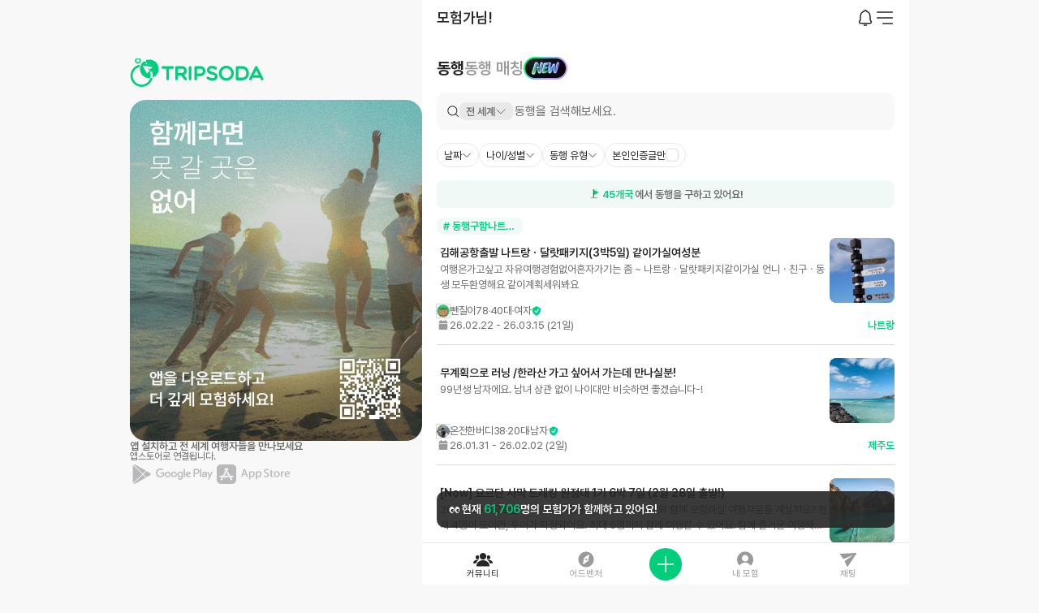

--- FILE ---
content_type: text/html; charset=utf-8
request_url: https://tripsoda.com/
body_size: 4362
content:
<!DOCTYPE html><html style="overflow-x:hidden" lang="en" data-sentry-element="Html" data-sentry-component="MyDocument" data-sentry-source-file="_document.tsx"><head data-sentry-element="Head" data-sentry-source-file="_document.tsx"><meta charSet="UTF-8" data-sentry-element="meta" data-sentry-source-file="MetaTemplate.tsx"/><base href="/"/><meta name="apple-mobile-web-app-capable" content="yes" data-sentry-element="meta" data-sentry-source-file="MetaTemplate.tsx"/><meta name="google" content="notranslate" data-sentry-element="meta" data-sentry-source-file="MetaTemplate.tsx"/><meta name="viewport" content="width=device-width,initial-scale=1.0,minimum-scale=1.0,maximum-scale=1.0 user-scalable=no" data-sentry-element="meta" data-sentry-source-file="MetaTemplate.tsx"/><meta http-equiv="X-UA-Compatible" content="ie=edge" data-sentry-element="meta" data-sentry-source-file="MetaTemplate.tsx"/><meta name="format-detection" content="telephone=no" data-sentry-element="meta" data-sentry-source-file="MetaTemplate.tsx"/><meta property="og:image:height" content="1109" data-sentry-element="meta" data-sentry-source-file="MetaTemplate.tsx"/><meta property="og:image:width" content="739" data-sentry-element="meta" data-sentry-source-file="MetaTemplate.tsx"/><meta name="view-transition" content="same-origin" data-sentry-element="meta" data-sentry-source-file="MetaTemplate.tsx"/><meta name="msapplication-TileColor" content="#da532c" data-sentry-element="meta" data-sentry-source-file="MetaTemplate.tsx"/><meta content="all, index, follow" name="robots" data-sentry-element="meta" data-sentry-source-file="MetaTemplate.tsx"/><title>글로벌 여행 커뮤니티 :: 트립소다</title><meta name="title" content="글로벌 여행 커뮤니티 :: 트립소다"/><meta name="description" content="전 세계 여행 동행, 정보, 콘텐츠부터 어드벤처 여행까지! 전 세계의 모험가들과 대화하고, 공유하고, 함께 모험하세요!"/><meta name="keywords" content="여행 커뮤니티, 여행 동행, 여행 정보, 여행 콘텐츠, 여행 사진, 어드벤처 여행, 모험 여행, 혼자 여행, 해외 여행, 국내 여행, 항공권, 여행 경비, 숙소, 자유여행, 트립소다"/><meta property="og:title" content="글로벌 여행 커뮤니티 :: 트립소다"/><meta property="og:description" content="전 세계 여행 동행, 정보, 콘텐츠부터 어드벤처 여행까지! 전 세계의 모험가들과 대화하고, 공유하고, 함께 모험하세요!"/><meta property="og:image" content="https://tripsoda.com/images/common/og_tripsoda_.webp"/><meta property="og:url" content="https://tripsoda.com/"/><meta property="og:type" content="website"/><meta property="og:site_name" content="트립소다"/><link rel="canonical" href="https://tripsoda.com/"/><link rel="icon" type="image/ico" sizes="64x64" href="/favicon.ico"/><link rel="apple-touch-icon" sizes="180x180" href="/apple-touch-icon.png"/><link rel="icon" type="image/png" sizes="32x32" href="/favicon-32x32.png"/><link rel="icon" type="image/png" sizes="16x16" href="/favicon-16x16.png"/><link rel="manifest" href="/site.webmanifest"/><link rel="mask-icon" href="/safari-pinned-tab.svg" color="#00ce7c"/><meta name="theme-color" content="#fff" data-sentry-element="meta" data-sentry-source-file="MetaTemplate.tsx"/><meta name="next-head-count" content="31"/><link rel="alternate" href="https://tripsoda.com/en" hrefLang="en"/><link rel="alternate" href="https://tripsoda.com" hrefLang="ko"/><script src="https://t1.kakaocdn.net/kakao_js_sdk/2.7.5/kakao.min.js" crossorigin="anonymous"></script><link href="/css/lib/font.min.css" rel="stylesheet"/><script src="https://pay.nicepay.co.kr/v1/js/"></script><script>
  (function (w, d, s, l) {
    try {
      w[l] = w[l] || [];
      w.ltag = w.ltag || function () {
        (w[l] = w[l] || []).push(arguments);
      };
      
      if (d.getElementById('ltag-script')) return;
      
      var f = d.getElementsByTagName(s)[0];
      var j = d.createElement(s);
      j.id = 'ltag-script';
      j.async = true;
      j.defer = true;
      j.src = 'https://cdn.web3lina.com/sdk/js/loader.js?sdk_module=ltag&version=0.9.1';
      
      j.onerror = function() {
        console.warn('Ltag SDK failed to load');
      };
      
      f.parentNode.insertBefore(j, f);
    } catch (error) {
      console.warn('Ltag initialization error:', error);
    }
  })(window, document, 'script', '__ltagDataLayer');
</script><link rel="stylesheet" href="https://cdn.jsdelivr.net/npm/swiper@11/swiper-bundle.min.css"/><link rel="stylesheet" href="https://unpkg.com/react-quill@2.0.0/dist/quill.snow.css"/><script type="text/javascript" src="https://dnh523js9661q.cloudfront.net/apis/apTracker.v3.js?v=0413"></script><script>
								(function() {
									function logEvent(eventName, eventParameters) {
										const formattedParameters = formatParameters(eventParameters);
										window.ReactNativeWebView.postMessage(JSON.stringify({
											handlerName: 'logFirebaseEvent',
											eventName: eventName,
											eventParameters: formattedParameters
										}));
									}

									function setUserProperty(propertyName, propertyValue) {
										window.ReactNativeWebView.postMessage(JSON.stringify({
											handlerName: 'setFirebaseUserProperty',
											propertyName: propertyName,
											propertyValue: String(propertyValue)
										}));
									}

									function setUserId(userId) {
										window.ReactNativeWebView.postMessage(JSON.stringify({
											handlerName: 'setFirebaseUserId',
											userId: String(userId)
										}));
									}

									function setScreenView(title, url, params) {
										const formattedParams = formatParameters(params);
										window.ReactNativeWebView.postMessage(JSON.stringify({
											handlerName: 'logScreenView',
											title: title,
											url: url,
											params: formattedParams
										}));
									}

									function formatParameters(parameters) {
										const formatted = {};
										for (const key in parameters) {
											if (parameters.hasOwnProperty(key)) {
												if (['items', 'discount', 'value', 'shipping'].includes(key)) {
													formatted[key] = parameters[key];
												} else {
													formatted[key] = typeof parameters[key] === 'number' ? String(parameters[key]) : parameters[key];
												}
											}
										}
										return formatted;
									}

									window.logEvent = logEvent;
									window.setUserProperty = setUserProperty;
									window.setUserId = setUserId;
									window.setScreenView = setScreenView;
								})();
              </script><script>
                window.dataLayer = window.dataLayer || []; 
                dataLayer.push({
                  platform: window.ReactNativeWebView ? 'app' : 'web',
                  is_member: 'N',
                });
              </script><script>
               (function(w,d,s,l,i){w[l]=w[l]||[];w[l].push({'gtm.start':
								new Date().getTime(),event:'gtm.js'});var f=d.getElementsByTagName(s)[0],
								j=d.createElement(s),dl=l!='dataLayer'?'&l='+l:'';j.async=true;j.src=
								'https://www.googletagmanager.com/gtm.js?id='+i+dl;f.parentNode.insertBefore(j,f);
								})(window,document,'script','dataLayer','GTM-NSZHDNB');
              </script><script type="application/ld+json">{"@context":"http://schema.org","@type":"Organization","name":"트립소다","url":"https://tripsoda.com","sameAs":["https://blog.naver.com/tripsoda_tour","https://www.instagram.com/tripsoda_official","https://apps.apple.com/kr/app/id1594652646","https://play.google.com/store/apps/details?id=com.tripsoda_app&hl=ko"]}</script><script>
									(function(w,d,s,l,i){w[l]=w[l]||[];
										w[l].push({'gtm.start': new Date().getTime(),event:'gtm.js', });
										var f=d.getElementsByTagName(s)[0],j=d.createElement(s),dl=l!='dataLayer'?'&l='+l:'';
										j.async=true;j.src='https://www.googletagmanager.com/gtm.js?id='+i+dl+'&gtm_auth=&gtm_preview=&gtm_cookies_win=x';
										f.parentNode.insertBefore(j,f);
									})(window,document,'script','dataLayer','GTM-NSZHDNB');</script><script>
											(function(a,s,y,n,c,h,i,d,e){s.className+=' '+y;h.start=1*new Date;
											h.end=i=function(){s.className=s.className.replace(RegExp(' ?'+y),'')};
											(a[n]=a[n]||[]).hide=h;setTimeout(function(){i();h.end=null},c);h.timeout=c;
											})(window,document.documentElement,'async-hide','dataLayer',4000,
											{'GTM-NSZHDNB':true});</script><script>window.fbAsyncInit = function() {
												window.FB.init({
													appId      : "228075205639308",
													cookie     : true,
													xfbml      : true,
													version    : "v21.0"
												})
												window.FB.AppEvents.logPageView();   
											};
											(function(d, s, id){
												var js, fjs = d.getElementsByTagName(s)[0];
												if (d.getElementById(id)) {return;}
												js = d.createElement(s); js.id = id;
												js.src = "https://connect.facebook.net/en_US/sdk.js";
												fjs.parentNode.insertBefore(js, fjs);
											}(document, 'script', 'facebook-jssdk'));
					</script><link rel="preload" href="/_next/static/css/a091b5951e0979db.css" as="style"/><link rel="stylesheet" href="/_next/static/css/a091b5951e0979db.css" data-n-g=""/><noscript data-n-css=""></noscript><script defer="" nomodule="" src="/_next/static/chunks/polyfills-c67a75d1b6f99dc8.js"></script><script src="/_next/static/chunks/webpack-f99f7e066b9fa7c6.js" defer=""></script><script src="/_next/static/chunks/framework-a05fcffa73d4578c.js" defer=""></script><script src="/_next/static/chunks/main-ee9411bc4c8c6cf5.js" defer=""></script><script src="/_next/static/chunks/pages/_app-d6210f109719013e.js" defer=""></script><script src="/_next/static/chunks/9244-8432bf156a55919b.js" defer=""></script><script src="/_next/static/chunks/664-e30ca56ac40580f4.js" defer=""></script><script src="/_next/static/chunks/1792-87c387f1c3d77eef.js" defer=""></script><script src="/_next/static/chunks/172-36a6d1b6fff673ac.js" defer=""></script><script src="/_next/static/chunks/2714-771eb727af14f1f0.js" defer=""></script><script src="/_next/static/chunks/517-4d633c5366442148.js" defer=""></script><script src="/_next/static/chunks/6646-29a5935dc90f6d66.js" defer=""></script><script src="/_next/static/chunks/6864-601321d1bd7c482f.js" defer=""></script><script src="/_next/static/chunks/7139-6c108f07c6aeb31e.js" defer=""></script><script src="/_next/static/chunks/4240-1980dbb54b5db912.js" defer=""></script><script src="/_next/static/chunks/6195-65461060a6c0b2b3.js" defer=""></script><script src="/_next/static/chunks/1014-5beb4d15a318966c.js" defer=""></script><script src="/_next/static/chunks/1870-0a3e424755f7e169.js" defer=""></script><script src="/_next/static/chunks/7859-f7a36734b6dd92bf.js" defer=""></script><script src="/_next/static/chunks/pages/index-84f425449c18f304.js" defer=""></script><script src="/_next/static/TNMKmSGguskgrpUGeiaLo/_buildManifest.js" defer=""></script><script src="/_next/static/TNMKmSGguskgrpUGeiaLo/_ssgManifest.js" defer=""></script><style data-styled="" data-styled-version="5.3.11"></style></head><body><noscript><iframe>src="https://www.googletagmanager.com/ns.html?id=GTM-NSZHDNB" height="0" width="0" style="display:none;visibility:hidden"></iframe></noscript><div id="__next"></div><div data-sentry-element="unknown" data-sentry-component="ModalWrapLayout" data-sentry-source-file="ModalWrapLayout.tsx" class="sc-ed0f41d1-0 eWnoEs"><div data-sentry-element="unknown" data-sentry-source-file="ModalWrapLayout.tsx" class="sc-ed0f41d1-1 XAWcz"><div data-sentry-element="unknown" data-sentry-source-file="ModalWrapLayout.tsx" class="sc-ed0f41d1-2 jnkGrl"></div><div data-sentry-element="unknown" data-sentry-source-file="ModalWrapLayout.tsx" class="sc-ed0f41d1-3 cEZYQP"><div id="modal"></div><div id="bottom-root"></div><div id="snackbar-root"></div></div></div></div><script id="__NEXT_DATA__" type="application/json">{"props":{"pageProps":{"seoDetail":{"@context":"https://schema.org","@type":"Organization","url":"https://tripsoda.com","logo":"https://tripsoda.com/images/common/og_tripsoda_.webp","image":"https://tripsoda.com/images/common/og_tripsoda_.webp","title":"글로벌 여행 커뮤니티 :: 트립소다","name":"글로벌 여행 커뮤니티 :: 트립소다","description":"전 세계 여행 동행, 정보, 콘텐츠부터 어드벤처 여행까지! 전 세계의 모험가들과 대화하고, 공유하고, 함께 모험하세요!","keywords":"여행 커뮤니티, 여행 동행, 여행 정보, 여행 콘텐츠, 여행 사진, 어드벤처 여행, 모험 여행, 혼자 여행, 해외 여행, 국내 여행, 항공권, 여행 경비, 숙소, 자유여행, 트립소다"},"advertisementMap":{"4":{"id":31,"orderNo":4,"advertiser":"트립소다 어드벤처","advertiserImageId":"prod/advertiser-profile/1753325100708-505","advertiserImageUrl":"https://tripsoda.s3.ap-northeast-2.amazonaws.com/prod/advertiser-profile/1753325100708-505","title":"2월 28일 키르기스스탄 동행 구함!","text":"3.1절 연휴 그냥 보내기 아쉽다면?\n트립소다와 겨울왕국 모험 함께 떠나요 ✨","imageId":"prod/ad/mkkysg88-ec18d8e0","link":"/store/product/detail/816?dateAt=2026-02-28","areaId":null,"isVisible":1,"imageUrl":"https://tripsoda-image.s3.ap-northeast-2.amazonaws.com/prod/ad/mkkysg88-ec18d8e0"}},"_sentryTraceData":"277ec600858a4b66a6625ec5e3b204bf-7dcd6bf7341a9a10-1","_sentryBaggage":"sentry-environment=production,sentry-release=TNMKmSGguskgrpUGeiaLo,sentry-public_key=0c73263d1019427b3243e92d3c1eca07,sentry-trace_id=277ec600858a4b66a6625ec5e3b204bf,sentry-sample_rate=1,sentry-transaction=%2F,sentry-sampled=true"},"__N_SSP":true},"page":"/","query":{},"buildId":"TNMKmSGguskgrpUGeiaLo","isFallback":false,"isExperimentalCompile":false,"gssp":true,"scriptLoader":[]}</script></body></html>

--- FILE ---
content_type: application/javascript; charset=UTF-8
request_url: https://tripsoda.com/_next/static/chunks/5073-c20ded2199993416.js
body_size: 4395
content:
!function(){try{var e="undefined"!=typeof window?window:"undefined"!=typeof global?global:"undefined"!=typeof self?self:{},t=Error().stack;t&&(e._sentryDebugIds=e._sentryDebugIds||{},e._sentryDebugIds[t]="fff539dd-d87f-478d-a1b5-efc344a03b98",e._sentryDebugIdIdentifier="sentry-dbid-fff539dd-d87f-478d-a1b5-efc344a03b98")}catch(e){}}();"use strict";(self.webpackChunk_N_E=self.webpackChunk_N_E||[]).push([[5073],{51881:function(e,t,n){n.d(t,{j:function(){return makeReducer}});var a=n(75271),o=n(18846);let makeReducer=(e,t)=>{let n=(0,a.createContext)(null);return[n,(e,n)=>(0,o.ZP)(e,e=>{let a=t[n.type];"function"==typeof a&&("payload"in n?a(e,n.payload):a(e))}),e=>{let n={};for(let a in t)n[a]=t=>{let n=void 0===t?{type:a}:{type:a,payload:t};e(n)};return n}]}},39980:function(e,t,n){n.d(t,{g:function(){return AccompanyProductAPI}});var a=n(55875),o=n(29374);let AccompanyProductAPI=class AccompanyProductAPI{};AccompanyProductAPI.pathname=(0,o.O)("/accompany/product"),AccompanyProductAPI.get=e=>(0,a.Z)({method:"GET",url:AccompanyProductAPI.pathname("/:accompanyId"),params:{accompanyId:e}}),AccompanyProductAPI.getList=(e,t)=>(0,a.Z)({method:"GET",url:AccompanyProductAPI.pathname("/list/:productId"),params:{productId:e,areaId:t}})},45285:function(e,t,n){n.d(t,{U:function(){return Suspend}});var a,o=n(52676),r=n(21262),i=n(19235);function _templateObject(){let e=(0,r._)(["\n		position: relative;\n		width: 100%;\n	"]);return _templateObject=function(){return e},e}function _templateObject1(){let e=(0,r._)(["\n						opacity: 1;\n						transition: opacity 800ms;\n				  "]);return _templateObject1=function(){return e},e}function _templateObject2(){let e=(0,r._)(["\n						opacity: 0;\n						transition: opacity 600ms;\n				  "]);return _templateObject2=function(){return e},e}function _templateObject3(){let e=(0,r._)(["\n				transition: none !important;\n			"]);return _templateObject3=function(){return e},e}function _templateObject4(){let e=(0,r._)(["\n		","\n\n		","\n	"]);return _templateObject4=function(){return e},e}function _templateObject5(){let e=(0,r._)(["\n		position: absolute;\n		width: 100%;\n	"]);return _templateObject5=function(){return e},e}function _templateObject6(){let e=(0,r._)([""]);return _templateObject6=function(){return e},e}!function(e){e.Wrap=i.default.div.withConfig({componentId:"sc-5afccea4-0"})(_templateObject());let t=i.default.div.withConfig({componentId:"sc-5afccea4-1"})(_templateObject4(),e=>{let{isLoading:t}=e;return t?(0,i.css)(_templateObject1()):(0,i.css)(_templateObject2())},e=>{let{disableAnimation:t}=e;return t&&(0,i.css)(_templateObject3())});e.SkeletonWrap=(0,i.default)(t).withConfig({componentId:"sc-5afccea4-2"})(_templateObject5()),e.RealWrap=(0,i.default)(t).withConfig({componentId:"sc-5afccea4-3"})(_templateObject6())}(a||(a={}));let Suspend=e=>(0,o.jsxs)(a.Wrap,{"data-sentry-element":"unknown","data-sentry-component":"Suspend","data-sentry-source-file":"Suspend.tsx",children:[(0,o.jsx)(a.SkeletonWrap,{isLoading:e.isLoading,disableAnimation:null==e?void 0:e.disableAnimation,"data-sentry-element":"unknown","data-sentry-source-file":"Suspend.tsx",children:e.skeleton}),(0,o.jsx)(a.RealWrap,{isLoading:!e.isLoading,disableAnimation:null==e?void 0:e.disableAnimation,"data-sentry-element":"unknown","data-sentry-source-file":"Suspend.tsx",children:e.children})]})},11883:function(e,t,n){n.d(t,{f:function(){return SBIconAirplane}});var a=n(52676);let SBIconAirplane=e=>{let{size:t="24",color:n="#fff"}=e;return(0,a.jsx)("svg",{width:t,height:t,viewBox:"0 0 14 14",fill:"none","data-sentry-element":"svg","data-sentry-component":"SBIconAirplane","data-sentry-source-file":"Airplane.tsx",children:(0,a.jsx)("path",{d:"M13.6666 9.66666V8.33333L7.99992 4.99999V1.33333C7.99992 0.779995 7.55325 0.333328 6.99992 0.333328C6.44658 0.333328 5.99992 0.779995 5.99992 1.33333V4.99999L0.333252 8.33333V9.66666L5.99992 7.99999V11.6667L4.33325 12.6667V13.6667L6.99992 13L9.66658 13.6667V12.6667L7.99992 11.6667V7.99999L13.6666 9.66666Z",fill:n,"data-sentry-element":"path","data-sentry-source-file":"Airplane.tsx"})})}},82138:function(e,t,n){n.d(t,{$:function(){return DetailBgSkeleton}});var a,o=n(52676),r=n(48943),i=n(21262),l=n(19235);function _templateObject(){let e=(0,i._)(["\n		display: flex;\n		flex-direction: column;\n		box-sizing: border-box;\n\n		",";\n\n		margin: auto 0;\n\n		@media "," {\n			width: 100%;\n			",";\n\n			margin: 0;\n		}\n	"]);return _templateObject=function(){return e},e}(a||(a={})).LoadingWrap=l.default.div.withConfig({componentId:"sc-f5290716-0"})(_templateObject(),e=>{let{theme:t}=e;return t.max_width[600]},e=>{let{theme:t}=e;return t.device.web},e=>{let{theme:t}=e;return t.max_width[600]});let DetailBgSkeleton=()=>(0,o.jsx)(a.LoadingWrap,{"data-sentry-element":"unknown","data-sentry-component":"DetailBgSkeleton","data-sentry-source-file":"DetailBgSkeleton.tsx",children:(0,o.jsx)(r.O,{width:"100%",height:"168px",radius:"0","data-sentry-element":"Skeleton","data-sentry-source-file":"DetailBgSkeleton.tsx"})})},57351:function(e,t,n){n.d(t,{T:function(){return AccompanyDetailProvider},R:function(){return useAccompanyDetail}});var a,o=n(52676),r=n(75271),i=n(45285),l=n(51881),c=n(23887),s=n(88938),d=n(13200),u=n(93657),p=n(39980);let useGetAccompanyProduct=e=>(0,d.a)([u.U.accompany.product,e],()=>p.g.get(e).then(e=>e.data),{enabled:!!e,retry:0});var m=n(62461),f=n(20664),y=n(27212),x=n(21262),h=n(19235),g=n(48943);function _templateObject(){let e=(0,x._)(["\n	box-sizing: border-box;\n	width: 100%;\n	height: auto;\n	margin-bottom: 60px;\n	padding: 0 18px;\n"]);return _templateObject=function(){return e},e}function _templateObject1(){let e=(0,x._)(["\n	display: flex;\n	align-items: center;\n\n	width: 100%;\n	height: auto;\n	margin-bottom: 12px;\n"]);return _templateObject1=function(){return e},e}let CommentSkeleton=()=>(0,o.jsxs)(b,{"data-sentry-element":"Wrap","data-sentry-component":"CommentSkeleton","data-sentry-source-file":"CommentSkeleton.tsx",children:[(0,o.jsxs)(j,{"data-sentry-element":"RowWrap","data-sentry-source-file":"CommentSkeleton.tsx",children:[(0,o.jsx)(g.O,{width:"34px",height:"34px",radius:"34px","data-sentry-element":"Skeleton","data-sentry-source-file":"CommentSkeleton.tsx"}),(0,o.jsx)(g.O,{width:"111px",height:"34px",margin:"0 0 0 6px",radius:"50px","data-sentry-element":"Skeleton","data-sentry-source-file":"CommentSkeleton.tsx"})]}),(0,o.jsx)(g.O,{height:"20px",radius:"50px","data-sentry-element":"Skeleton","data-sentry-source-file":"CommentSkeleton.tsx"})]}),b=h.default.div.withConfig({componentId:"sc-c1c47f13-0"})(_templateObject()),j=h.default.div.withConfig({componentId:"sc-c1c47f13-1"})(_templateObject1());function DetailAccompanySkeleton_style_templateObject(){let e=(0,x._)(["\n		box-sizing: border-box;\n		width: 600px;\n		",";\n\n		height: auto;\n		margin: 0 auto;\n\n		@media "," {\n			",";\n\n			width: 100%;\n			margin: 0;\n		}\n	"]);return DetailAccompanySkeleton_style_templateObject=function(){return e},e}(a||(a={})).Wrap=h.default.div.withConfig({componentId:"sc-f470beb7-0"})(DetailAccompanySkeleton_style_templateObject(),e=>{let{theme:t}=e;return t.max_width[600]},e=>{let{theme:t}=e;return t.device.miniPc},e=>{let{theme:t}=e;return t.max_width[600]});var _=n(82138),k=n(21723);function DetailContentSkeleton_templateObject(){let e=(0,x._)(["\n	box-sizing: border-box;\n	width: 100%;\n	height: auto;\n	padding: 0 18px;\n"]);return DetailContentSkeleton_templateObject=function(){return e},e}function DetailContentSkeleton_templateObject1(){let e=(0,x._)(["\n	width: 100%;\n	height: auto;\n	margin: 18px 0 27px;\n"]);return DetailContentSkeleton_templateObject1=function(){return e},e}let DetailContentSkeleton=()=>(0,o.jsxs)(O,{"data-sentry-element":"Inner","data-sentry-component":"DetailContentSkeleton","data-sentry-source-file":"DetailContentSkeleton.tsx",children:[(0,o.jsxs)(S,{"data-sentry-element":"TopWrap","data-sentry-source-file":"DetailContentSkeleton.tsx",children:[(0,o.jsx)(g.O,{width:"calc(100% - 60px)",height:"24px",margin:"0 0 8px","data-sentry-element":"Skeleton","data-sentry-source-file":"DetailContentSkeleton.tsx"}),(0,o.jsx)(g.O,{width:"138px",height:"14px","data-sentry-element":"Skeleton","data-sentry-source-file":"DetailContentSkeleton.tsx"})]}),(0,o.jsx)(k.LZ,{h:26,"data-sentry-element":"Spacer","data-sentry-source-file":"DetailContentSkeleton.tsx"}),(0,o.jsxs)(k.gX,{direction:"column",gap:30,"data-sentry-element":"SkeletonWrap","data-sentry-source-file":"DetailContentSkeleton.tsx",children:[(0,o.jsx)(g.O,{height:"77px","data-sentry-element":"Skeleton","data-sentry-source-file":"DetailContentSkeleton.tsx"}),(0,o.jsxs)(k.gX,{direction:"column",gap:10,"data-sentry-element":"SkeletonWrap","data-sentry-source-file":"DetailContentSkeleton.tsx",children:[(0,o.jsx)(k.LZ,{h:22,"data-sentry-element":"Spacer","data-sentry-source-file":"DetailContentSkeleton.tsx"}),(0,o.jsx)(g.O,{width:"240px",height:"20px","data-sentry-element":"Skeleton","data-sentry-source-file":"DetailContentSkeleton.tsx"}),(0,o.jsx)(g.O,{width:"300px",height:"20px","data-sentry-element":"Skeleton","data-sentry-source-file":"DetailContentSkeleton.tsx"}),(0,o.jsx)(g.O,{width:"360px",height:"20px","data-sentry-element":"Skeleton","data-sentry-source-file":"DetailContentSkeleton.tsx"}),(0,o.jsx)(g.O,{width:"260px",height:"20px","data-sentry-element":"Skeleton","data-sentry-source-file":"DetailContentSkeleton.tsx"})]})]}),(0,o.jsx)(k.LZ,{h:100,"data-sentry-element":"Spacer","data-sentry-source-file":"DetailContentSkeleton.tsx"})]}),O=h.default.div.withConfig({componentId:"sc-95fe5167-0"})(DetailContentSkeleton_templateObject()),S=h.default.div.withConfig({componentId:"sc-95fe5167-1"})(DetailContentSkeleton_templateObject1()),DetailAccompanySkeleton=()=>(0,o.jsxs)(a.Wrap,{"data-sentry-element":"unknown","data-sentry-component":"DetailAccompanySkeleton","data-sentry-source-file":"DetailAccompanySkeleton.tsx",children:[(0,o.jsx)(_.$,{"data-sentry-element":"DetailBgSkeleton","data-sentry-source-file":"DetailAccompanySkeleton.tsx"}),(0,o.jsx)(DetailContentSkeleton,{"data-sentry-element":"DetailContentSkeleton","data-sentry-source-file":"DetailAccompanySkeleton.tsx"}),Array.from({length:4}).map((e,t)=>(0,o.jsx)(CommentSkeleton,{},t))]}),w={accompany:{id:0,planId:0,memberKey:"",title:"",content:"",startAt:new Date,endAt:new Date,views:0,likes:0,bookmarks:0,isLike:!1,isEnd:!1,isBookmark:!1,isMine:!1,comments:0,createdAt:"",memberInfo:{gender:m.d[""],areaId:0,isFollow:!1,information:"",imageUrl:"",age:0,nickname:"",memberKey:"",exp:0,level:{description:"",name:"",needExp:0,type:f.dz.lv1}},hasCondition:!1,areaIdList:[],imageList:[],accompanyMemberList:[],commentList:[],categoryList:[],requests:0,isDone:!1,requirements:{ageList:[],genderList:[]},canJoinChat:!1,tagList:[]},accompanyProduct:{product:{capacityMax:0,deadlineDay:0,deadlineTime:new Date,id:0,thumbnailUrl:"",title:""},productImageList:[]},hasAccompanyProduct:!1,isAccompanyProductFetched:!1,isAccompanyLoading:!0},[C,v,I]=(0,l.j)(w,{loading:(e,t)=>{Object.assign(e,{isAccompanyLoading:t})},getOne:(e,t)=>{Object.assign(e,{accompany:t,isAccompanyLoading:!1})},getAccompanyProduct:(e,t)=>{Object.assign(e,{accompanyProduct:t})},setHasAccompanyProduct:(e,t)=>{Object.assign(e,{hasAccompanyProduct:t})},setIsAccompanyProductFetched:(e,t)=>{Object.assign(e,{isAccompanyProductFetched:t})},expire:(e,t)=>{e.accompany.isEnd=t}}),useAccompanyDetail=()=>(0,r.useContext)(C),AccompanyDetailProvider=e=>{let[t,n]=(0,r.useReducer)(v,w),a=(0,c.c)(),{accompanyId:l}=a.sQuery(),{data:d,isFetched:u,isSuccess:p}=useGetAccompanyProduct(l),m=I(n);return(0,r.useEffect)(()=>{d&&m.getAccompanyProduct(d),m.setIsAccompanyProductFetched(u),m.setHasAccompanyProduct(p)},[u,p]),(0,r.useEffect)(()=>{let getAccompanyDetail=async()=>{m.loading(!0);try{let{data:e}=await s.C.getOne(l);m.getOne(e.accompany)}catch(e){a.sBack("/")}};getAccompanyDetail()},[l]),(0,o.jsx)(C.Provider,{value:{...t,actions:{...m}},"data-sentry-element":"unknown","data-sentry-component":"AccompanyDetailProvider","data-sentry-source-file":"accompany-detail-context.tsx",children:(0,o.jsx)(i.U,{skeleton:(0,o.jsx)(DetailAccompanySkeleton,{}),isLoading:!!(t.isAccompanyLoading||y.Z.isEmptyObject(t.accompany)),"data-sentry-element":"Suspend","data-sentry-source-file":"accompany-detail-context.tsx",children:e.children})})}},65793:function(e,t,n){n.d(t,{Q:function(){return CommonProfileCard}});var a,o,r=n(52676),i=n(49819),l=n(11883);let SBIconHost=e=>{let{size:t="24",color:n="white"}=e;return(0,r.jsxs)("svg",{width:t,height:t,viewBox:"0 0 24 24",fill:"none","data-sentry-element":"svg","data-sentry-component":"SBIconHost","data-sentry-source-file":"HostIcon.tsx",children:[(0,r.jsx)("path",{d:"M3 8.75L7.73684 12.1528L12 6.5L16.7368 12.1528L21 8.75L19.1053 17.5H4.89474L3 8.75Z",fill:n,"data-sentry-element":"path","data-sentry-source-file":"HostIcon.tsx"}),(0,r.jsx)("circle",{cx:"3",cy:"6",r:"1.5",fill:n,"data-sentry-element":"circle","data-sentry-source-file":"HostIcon.tsx"}),(0,r.jsx)("circle",{cx:"12",cy:"3.5",r:"1.5",fill:n,"data-sentry-element":"circle","data-sentry-source-file":"HostIcon.tsx"}),(0,r.jsx)("circle",{cx:"21",cy:"6",r:"1.5",fill:n,"data-sentry-element":"circle","data-sentry-source-file":"HostIcon.tsx"}),(0,r.jsx)("rect",{x:"5",y:"19",width:"14",height:"2",rx:"1",fill:n,"data-sentry-element":"rect","data-sentry-source-file":"HostIcon.tsx"})]})};var c=n(12124),s=n(20664),d=n(21262),u=n(19235);function _templateObject(){let e=(0,d._)(["\n		position: relative;\n\n		display: flex;\n		gap: 8px;\n		align-items: center;\n\n		width: ",";\n		height: 49px;\n	"]);return _templateObject=function(){return e},e}function _templateObject1(){let e=(0,d._)(["\n		position: absolute;\n		z-index: 100;\n		bottom: 0;\n		left: calc("," - 16px);\n\n		display: flex;\n		align-items: center;\n		justify-content: center;\n\n		padding: 2px;\n\n		background: ",";\n		border-radius: 50px;\n	"]);return _templateObject1=function(){return e},e}function _templateObject2(){let e=(0,d._)(["\n		position: absolute;\n		z-index: 1;\n		right: -4px;\n		bottom: -4px;\n\n		width: 20px;\n		height: 20px;\n	"]);return _templateObject2=function(){return e},e}function _templateObject3(){let e=(0,d._)(["\n		position: relative;\n	"]);return _templateObject3=function(){return e},e}function _templateObject4(){let e=(0,d._)(["\n		",";\n\n		position: absolute;\n		bottom: -6px;\n		left: -6px;\n\n		padding: 2px 6px;\n\n		color: white;\n		white-space: nowrap;\n\n		background-color: ",";\n		border: 1px solid #fff;\n		border-radius: 10px;\n\n		",";\n	"]);return _templateObject4=function(){return e},e}function _templateObject5(){let e=(0,d._)(["\n		cursor: "," !important;\n\n		position: relative;\n\n		overflow: hidden;\n		flex-shrink: 0;\n\n		width: ","px;\n		height: ","px;\n\n		background: url('<path-to-image>'), lightgray 50% / cover no-repeat, #d9d9d9;\n		border-radius: 40px;\n		outline: 1px solid\n			",";\n	"]);return _templateObject5=function(){return e},e}function _templateObject6(){let e=(0,d._)(["\n		display: flex;\n		flex-direction: column;\n		gap: 8px;\n	"]);return _templateObject6=function(){return e},e}function _templateObject7(){let e=(0,d._)(["\n		",";\n\n		color: ",";\n	"]);return _templateObject7=function(){return e},e}(a=o||(o={})).Wrap=u.default.div.withConfig({componentId:"sc-a8000363-0"})(_templateObject(),e=>{let{width:t}=e;return t||"100%"}),a.IconWrap=u.default.div.withConfig({componentId:"sc-a8000363-1"})(_templateObject1(),e=>{let{size:t}=e;return"".concat(t,"px")},e=>{let{theme:t}=e;return t.color.main}),a.LevelWrap=u.default.div.withConfig({componentId:"sc-a8000363-2"})(_templateObject2()),a.RelativeWrap=u.default.div.withConfig({componentId:"sc-a8000363-3"})(_templateObject3()),a.LiveText=u.default.p.withConfig({componentId:"sc-a8000363-4"})(_templateObject4(),e=>{let{theme:t}=e;return t.fontStyles["Caption/Caption2_12∙100_SemiBold"]},e=>{let{theme:t}=e;return t.color.red.secondary},e=>{let{theme:t}=e;return t.preventDrag}),a.ImageButton=u.default.button.withConfig({componentId:"sc-a8000363-5"})(_templateObject5(),e=>{let{hasClickEvent:t}=e;return t?"pointer":"auto"},e=>{let{imageSize:t}=e;return t},e=>{let{imageSize:t}=e;return t},e=>{let{theme:t,isLiveOn:n}=e;return n?t.color.red.secondary:t.color.grayScale.gray40}),a.InfoWrap=u.default.div.withConfig({componentId:"sc-a8000363-6"})(_templateObject6()),a.Name=u.default.div.withConfig({componentId:"sc-a8000363-7"})(_templateObject7(),e=>{let{theme:t}=e;return t.fontStyles["Body/Body3_14∙100_Regular"]},e=>{let{theme:t}=e;return t.color.grayScale.gray90});let CommonProfileCard=e=>{var t,n;let{firstLineComponent:a,secondLineComponent:d,userProfileImage:u="",imageSize:p=40,clickImage:m,isLiveOn:f=!1,width:y="100%",isChatLeader:x,isPurchased:h,level:g}=e,b=c.OT.default;return(0,r.jsxs)(o.Wrap,{width:y,"data-sentry-element":"unknown","data-sentry-component":"CommonProfileCard","data-sentry-source-file":"CommonProfile.tsx",children:[(0,r.jsxs)(o.RelativeWrap,{"data-sentry-element":"unknown","data-sentry-source-file":"CommonProfile.tsx",children:[(0,r.jsx)(o.ImageButton,{type:"button",imageSize:p,onClick:m,isLiveOn:f,hasClickEvent:!!m,"data-sentry-element":"unknown","data-sentry-source-file":"CommonProfile.tsx",children:(0,r.jsx)(i.d,{url:u||b,alt:"placeholder",w:p,h:p,"data-sentry-element":"CustomImage","data-sentry-source-file":"CommonProfile.tsx"})}),h&&(0,r.jsx)(o.IconWrap,{size:p,children:(0,r.jsx)(l.f,{size:"14"})}),!!x&&(0,r.jsx)(o.IconWrap,{size:p,children:(0,r.jsx)(SBIconHost,{size:12})}),f&&(0,r.jsx)(o.LiveText,{children:"근처 동행"}),g&&(0,r.jsx)(o.LevelWrap,{children:(0,r.jsx)(i.d,{url:null===(t=s.IR[g])||void 0===t?void 0:t.image,alt:null===(n=s.IR[g])||void 0===n?void 0:n.name})})]}),(0,r.jsxs)(o.InfoWrap,{"data-sentry-element":"unknown","data-sentry-source-file":"CommonProfile.tsx",children:[a,d]})]})}}}]);

--- FILE ---
content_type: application/javascript; charset=UTF-8
request_url: https://tripsoda.com/_next/static/chunks/1792-87c387f1c3d77eef.js
body_size: 14989
content:
!function(){try{var e="undefined"!=typeof window?window:"undefined"!=typeof global?global:"undefined"!=typeof self?self:{},n=Error().stack;n&&(e._sentryDebugIds=e._sentryDebugIds||{},e._sentryDebugIds[n]="d08d3e8b-3478-414b-945f-5f06cd240f2a",e._sentryDebugIdIdentifier="sentry-dbid-d08d3e8b-3478-414b-945f-5f06cd240f2a")}catch(e){}}();"use strict";(self.webpackChunk_N_E=self.webpackChunk_N_E||[]).push([[1792],{23001:function(e,n,i){i.d(n,{C5:function(){return a},HE:function(){return j},NZ:function(){return s},O2:function(){return h},XQ:function(){return c},cn:function(){return y},iA:function(){return x},ks:function(){return r},mK:function(){return d},q$:function(){return u},wK:function(){return f},xD:function(){return o},xv:function(){return m}});var t=i(21262),l=i(19235);function _templateObject(){let e=(0,t._)(["\n	box-sizing: border-box;\n	",";\n\n	width: 100%;\n	padding: 26px 20px;\n\n	border: none;\n	border-radius: 0;\n\n	@media (max-width: 1199px) {\n		width: 100%;\n		padding: 26px 20px;\n		border: none;\n		border-radius: 0;\n	}\n"]);return _templateObject=function(){return e},e}function _templateObject1(){let e=(0,t._)(["\n	padding-bottom: 13px;\n	font-size: 22px;\n	font-weight: 500;\n"]);return _templateObject1=function(){return e},e}function _templateObject2(){let e=(0,t._)(["\n	scrollbar-width: none; /* Firefox */\n\n	overflow-y: auto;\n\n	box-sizing: border-box;\n	width: 100%;\n	margin-top: 30px;\n	padding: 32px;\n\n	word-break: keep-all;\n\n	border: 1px solid ",";\n	border-radius: 6px;\n	outline: none;\n\n	-ms-overflow-style: none; /* IE and Edge */\n\n	&::-webkit-scrollbar {\n		display: none; /* Chrome , Safari , Opera */\n	}\n\n	@media (max-width: 1199px) {\n		overflow-y: visible;\n		max-height: none;\n		padding: 0;\n		border: none;\n	}\n"]);return _templateObject2=function(){return e},e}function _templateObject3(){let e=(0,t._)(["\n	font-size: 14px;\n	line-height: 24px;\n	color: ",";\n"]);return _templateObject3=function(){return e},e}function _templateObject4(){let e=(0,t._)(["\n	margin-top: 32px;\n	font-size: 13px;\n	line-height: 22px;\n	border: 1px solid ",";\n"]);return _templateObject4=function(){return e},e}function _templateObject5(){let e=(0,t._)(["\n	padding: 8px 5px;\n	font-weight: 500;\n	border-left: 1px solid ",";\n"]);return _templateObject5=function(){return e},e}function _templateObject6(){let e=(0,t._)(["\n	padding: 8px 10px;\n	border: 1px solid ",";\n	border-width: 1px 0;\n	border-left: 1px solid ",";\n"]);return _templateObject6=function(){return e},e}function _templateObject7(){let e=(0,t._)(["\n	font-size: 14px;\n	line-height: 24px;\n	color: ",";\n\n	& > h3 {\n		display: block;\n\n		margin: 8px 0;\n\n		font-size: 16px;\n		font-weight: 500;\n		color: ",";\n	}\n\n	& > ol > li {\n		content: counter(num);\n		counter-increment: num;\n	}\n\n	& > ol > li::before {\n		content: counter(num) '.';\n		display: inline-block;\n		padding-right: 3px;\n	}\n"]);return _templateObject7=function(){return e},e}function _templateObject8(){let e=(0,t._)(["\n	padding-left: 12px;\n\n	& > li {\n		content: counter(number);\n		counter-increment: number;\n	}\n\n	& > li::before {\n		content: '(' counter(number) ')';\n	}\n"]);return _templateObject8=function(){return e},e}function _templateObject9(){let e=(0,t._)(["\n	& > li {\n		content: counter(count);\n		counter-increment: count;\n	}\n\n	& > li::before {\n		content: counter(count) '.';\n	}\n"]);return _templateObject9=function(){return e},e}function _templateObject10(){let e=(0,t._)(["\n	font-size: 14px;\n	line-height: 24px;\n	color: ",";\n\n	& > h3 {\n		display: block;\n\n		margin: 8px 0;\n\n		font-size: 16px;\n		font-weight: 500;\n		color: ",";\n	}\n\n	& > ol > li {\n		content: counter(num);\n		counter-increment: num;\n	}\n\n	& > ol > li::before {\n		content: counter(num) '.';\n		display: inline-block;\n		padding-right: 3px;\n	}\n\n	& > ol > ul,\n	& > ol > li > ul {\n		margin-left: 30px;\n		list-style: disc;\n	}\n"]);return _templateObject10=function(){return e},e}function _templateObject11(){let e=(0,t._)(["\n	padding-left: 12px;\n\n	& > li {\n		content: counter(number);\n		counter-increment: number;\n	}\n\n	& > li::before {\n		content: '(' counter(number) ')';\n	}\n"]);return _templateObject11=function(){return e},e}function _templateObject12(){let e=(0,t._)(["\n	box-sizing: border-box;\n\n	font-size: 14px;\n	line-height: 24px;\n	color: ",";\n	word-break: break-all;\n	-moz-white-space: pre-wrap;\n	white-space: pre-wrap;\n"]);return _templateObject12=function(){return e},e}let r=l.default.section.withConfig({componentId:"sc-c9fa3767-0"})(_templateObject(),e=>{let{theme:n}=e;return n.max_width[600]}),s=l.default.h2.withConfig({componentId:"sc-c9fa3767-1"})(_templateObject1()),c=l.default.div.withConfig({componentId:"sc-c9fa3767-2"})(_templateObject2(),e=>{let{theme:n}=e;return n.color.grayScale.gray40}),d=l.default.div.withConfig({componentId:"sc-c9fa3767-3"})(_templateObject3(),e=>{let{theme:n}=e;return n.color.grayScale.gray80}),x=l.default.table.withConfig({componentId:"sc-c9fa3767-4"})(_templateObject4(),e=>{let{theme:n}=e;return n.color.grayScale.gray40}),o=l.default.th.withConfig({componentId:"sc-c9fa3767-5"})(_templateObject5(),e=>{let{theme:n}=e;return n.color.grayScale.gray40}),a=l.default.td.withConfig({componentId:"sc-c9fa3767-6"})(_templateObject6(),e=>{let{theme:n}=e;return n.color.grayScale.gray40},e=>{let{theme:n}=e;return n.color.grayScale.gray40}),h=l.default.div.withConfig({componentId:"sc-c9fa3767-7"})(_templateObject7(),e=>{let{theme:n}=e;return n.color.grayScale.gray80},e=>{let{theme:n}=e;return n.color.grayScale.gray90}),j=l.default.ol.withConfig({componentId:"sc-c9fa3767-8"})(_templateObject8()),u=l.default.ol.withConfig({componentId:"sc-c9fa3767-9"})(_templateObject9()),y=l.default.div.withConfig({componentId:"sc-c9fa3767-10"})(_templateObject10(),e=>{let{theme:n}=e;return n.color.grayScale.gray80},e=>{let{theme:n}=e;return n.color.grayScale.gray90}),f=l.default.ol.withConfig({componentId:"sc-c9fa3767-11"})(_templateObject11()),m=l.default.p.withConfig({componentId:"sc-c9fa3767-12"})(_templateObject12(),e=>{let{theme:n}=e;return n.color.grayScale.gray80})},74108:function(e,n,i){var t=i(52676),l=i(23001);n.Z=()=>(0,t.jsxs)(l.ks,{"data-sentry-element":"unknown","data-sentry-component":"AgreeSection","data-sentry-source-file":"AgreeSection.tsx",children:[(0,t.jsx)(l.NZ,{"data-sentry-element":"unknown","data-sentry-source-file":"AgreeSection.tsx",children:"마케팅 정보 활용 동의"}),(0,t.jsx)(l.XQ,{"data-sentry-element":"unknown","data-sentry-source-file":"AgreeSection.tsx",children:(0,t.jsxs)(l.mK,{"data-sentry-element":"unknown","data-sentry-source-file":"AgreeSection.tsx",children:[(0,t.jsx)("p",{children:"트립소다가 제공하는 이용자 맞춤형 서비스 및 상품 추천, 각종 경품 행사, 이벤트 등의 광고성 정보를 전자우편이나 서신우편, 문자(SMS 또는 카카오 알림톡), 푸시, 전화 등을 통해 이용자에게 제공합니다."}),(0,t.jsx)("br",{}),(0,t.jsx)("p",{children:"마케팅 수신 동의는 선택하지 않으실 수 있으며 동의 후라도 고객의 의사에 따라 철회할 수 있습니다. 철회는 이메일(info@tripsoda.com) 앞으로 요청해 주십시오."}),(0,t.jsx)("br",{}),(0,t.jsx)("p",{children:"관련 법규에 의거 선택정보 사항에 대해서는 동의 거부 또는 철회하더라도 서비스 이용에 제한되지 않습니다. 단, 할인, 이벤트 및 이용자 맞춤형 상품 추천 등의 마케팅 정보 안내 서비스가 제한됩니다."}),(0,t.jsxs)(l.iA,{"data-sentry-element":"unknown","data-sentry-source-file":"AgreeSection.tsx",children:[(0,t.jsxs)("colgroup",{children:[(0,t.jsx)("col",{width:"25%"}),(0,t.jsx)("col",{width:"55%"}),(0,t.jsx)("col",{width:"20%"})]}),(0,t.jsx)("thead",{children:(0,t.jsxs)("tr",{children:[(0,t.jsx)(l.xD,{"data-sentry-element":"unknown","data-sentry-source-file":"AgreeSection.tsx",children:"이용항목"}),(0,t.jsx)(l.xD,{"data-sentry-element":"unknown","data-sentry-source-file":"AgreeSection.tsx",children:"이용목적"}),(0,t.jsx)(l.xD,{"data-sentry-element":"unknown","data-sentry-source-file":"AgreeSection.tsx",children:"이용기간"})]})}),(0,t.jsx)("tbody",{children:(0,t.jsxs)("tr",{children:[(0,t.jsx)(l.C5,{"data-sentry-element":"unknown","data-sentry-source-file":"AgreeSection.tsx",children:"전화번호, 이메일, 주소(자택, 직장)"}),(0,t.jsx)(l.C5,{"data-sentry-element":"unknown","data-sentry-source-file":"AgreeSection.tsx",children:"인구통계학적 특성에 따른 서비스제공, 광고 게재, 이벤트, 신상 등 광고성 정보 전달 및 참여기회 제공, 접속빈도 파악, 신규 및 제휴 비지니스 관련 서비스 제공 및 각종 마케팅 활동"}),(0,t.jsx)(l.C5,{"data-sentry-element":"unknown","data-sentry-source-file":"AgreeSection.tsx",children:"탈퇴 시 까지"})]})})]})]})})]})},87470:function(e,n,i){var t=i(52676),l=i(23001);n.Z=()=>(0,t.jsxs)(l.ks,{"data-sentry-element":"unknown","data-sentry-component":"LocationSection","data-sentry-source-file":"LocationSection.tsx",children:[(0,t.jsx)(l.NZ,{"data-sentry-element":"unknown","data-sentry-source-file":"LocationSection.tsx",children:"트립소다 위치 기반 서비스 등록"}),(0,t.jsx)(l.XQ,{"data-sentry-element":"unknown","data-sentry-source-file":"LocationSection.tsx",children:[{title:"제 1 조 (목적)",text:"이 약관은 주식회사 트립소다 (이하 “회사”)가 제공하는 위치기반서비스와 관련하여 회사와 개인위치정보주체와\n의 권리, 의무 및 책임사항, 기타 필요한 사항을 규정함을 목적으로 합니다."},{title:"제 2 조 (약관 외 준칙)",text:"이 약관에 명시되지 않은 사항은 위치정보의 보호 및 이용 등에 관한 법률, 개인정보보호법, 정보통신망 이용촉진\n 및 정보보호 등에 관한 법률, 전기통신기본법, 전기통신사업법 등 관계법령과 회사의 이용약관 및 개인정보처리방침,\n 회사가  별도로 정한 지침 등에 의합니다."},{title:"제 3 조 (서비스 내용 및 요금)",text:"① 회사는 위치정보사업자로부터 위치정보를 전달받아 아래와 같은 위치기반서비스를 제공합니다.\n1. GeoTagging 서비스: 게시물 또는 이용자가 저장하는 콘텐츠에 포함된 개인위치정보주체 또는 이동성 있는 기기의 위치정보가 게시물과 함께 저장됩니다. 저장된 위치정보는 별도의 활용없이 보관되거나, 또는 장소를 기반으로 콘텐츠를  분류하거나 검색할 수 있는 기능이 제공될 수도 있습니다.\n2. 위치정보를 활용한 검색결과 및 콘텐츠 제공 : 정보 검색을 요청하거나 개인위치정보주체 또는 이동성 있는 기기의 위치정보를 제공 시 본 위치정보를 이용한 검색결과, 주변결과, 번역결과를 제시합니다.\n3. 이용자 위치를 활용한 광고정보 제공: 검색결과 또는 기타 서비스 이용 과정에서 개인위치정보주체 또는 이동성 있는 기기의 위치를 이용하여 광고소재를 제시합니다.\n4. 이용자 위치를 활용한 여행 서비스 제공 : 위치정보 수집 대상의 실시간 위치 확인 또는 이용자의 위치에서 근접한 회원 확인 기능을 제공합니다.\n5. 이용자 보호 및 부정 이용 방지: 개인위치정보주체 또는 이동성 있는 기기의 위치를 이용하여 권한없는 자의 비정상적인 서비스 이용 시도 등을 차단합니다.\n6. 편의 서비스 제공: 교통정보와 길 안내 등 최적의 경로를 지도로 제공하며, 주변 시설물 찾기, 뉴스/날씨 등 생활정보, 긴급구조 서비스, 주소 자동 입력 등 다양한 편의 서비스를 제공합니다.\n② 제1항 위치기반서비스 이용 요금은 원칙적으로 무료입니다. 만약 별도의 유료 서비스의 경우 해당 서비스에 명시합니다."},{title:"제 4 조 (개인위치정보주체의 권리)",text:"① 개인위치정보주체는 개인위치정보 수집 범위 및 이용약관의 내용 중 일부 또는 개인위치정보의 이용ㆍ제공 목적, 제공받는 자의 범위 및 위치기반서비스의 일부에 대하여 동의를 유보할 수 있습니다.\n② 개인위치정보주체는 개인위치정보의 수집ㆍ이용ㆍ제공에 대한 동의의 전부 또는 일부를 철회할 수 있습니다.\n③ 개인위치정보주체는 언제든지 개인위치정보의 수집ㆍ이용ㆍ제공의 일시적인 중지를 요구할 수 있습니다.이 경우 회사는 요구를 거절하지 아니하며, 이를 위한 기술적 수단을 갖추고 있습니다\n④ 개인위치정보주체는 회사에 대하여 아래 자료의 열람 또는 고지를 요구할 수 있고, 당해 자료에 오류가 있는 경우에는 그 정정을 요구할 수 있습니다.이 경우 회사는 정당한 이유 없이 요구를 거절하지 아니합니다.\n1. 개인위치정보주체에 대한 위치정보 수집ㆍ이용ㆍ제공사실 확인자료\n2. 개인위치정보주체의 개인위치정보가 위치정보의 보호 및 이용 등에 관한 법률 또는 다른 법령의 규정에 의하여 제3자에게 제공된 이유 및 내용\n⑤ 회사는 개인위치정보주체가 동의의 전부 또는 일부를 철회한 경우에는 지체 없이 수집된 개인위치정보 및 위치정보 수집ㆍ이용ㆍ제공사실 확인자료를 파기합니다.단, 동의의 일부를 철회하는 경우에는 철회하는 부분의 개인위치정보 및 위치정보  수집ㆍ이용ㆍ제공사실 확인자료에 한합니다.\n⑥ 개인위치정보주체는 제1항 내지 제4항의 권리행사를 위하여 이 약관 제13조의 연락처를 이용하여 회사에 요구할 수 있습니다."},{title:"제 5 조 (법정대리인의 권리)",text:"① 회사는 만14세 미만 아동으로부터 개인위치정보를 수집ㆍ이용 또는 제공하고자 하는 경우에는 만14세 미만 아동과 그 법정대리인의 동의를 받아야 합니다.\n② 법정대리인은 만14세 미만 아동의 개인위치정보를 수집ㆍ이용ㆍ제공에 동의하는 경우 동의유보권, 동의철회권 및 일시중지권, 열람ㆍ고지요구권을행사할 수 있습니다."},{title:"제 6 조 (위치정보 이용ㆍ제공사실 확인자료 보유근거 및 보유기간)",text:"회사는 위치정보의 보호 및 이용 등에 관한 법률 제16조 제2항에 근거하여 개인위치정보주체에 대한 위치정보 수집ㆍ이용ㆍ제공사실 확인자료를 위치정보시스템에자동으로 기록하며, 6개월 이상 보관합니다."},{title:"제 7 조 (서비스의 변경 및 중지)",text:"① 회사는 위치기반서비스사업자의 정책변경 등과 같이 회사의 제반 사정 또는 법률상의 장애 등으로 서비스를 유지할 수 없는 경우, 서비스의 전부 또는 일부를 제한, 변경하거나 중지할 수 있습니다.\n② 제1항에 의한 서비스 중단의 경우에는 회사는 사전에 인터넷 등에 공지하거나 개인위치정보주체에게 통지합니다."},{title:"제 8 조 (개인위치정보 제3자 제공 시 즉시 통보)",text:"① 회사는 개인위치정보주체의 동의 없이 당해 개인위치정보주체의 개인위치정보를 제3자에게 제공하지 아니하며, 제3자 제공 서비스를 제공하는 경우에는 제공받는 자 및 제공목적을 사전에 개인위치정보주체에게 고지하고 동의를 받습니다.\n② 회사는 개인위치정보를 개인위치정보주체가 지정하는 제3자에게 제공하는 경우에는 개인위치정보를 수집한 당해 통신단말장치로 매회 개인위치정보주체에게 제공받는 자, 제공일시 및 제공목적을 즉시 통보합니다.\n③ 다만, 아래에 해당하는 경우에는 개인위치정보주체가 미리 특정하여 지정한 통신단말장치 또는 전자우편주소 등으로 통보합니다.\n1. 개인위치정보를 수집한 당해 통신단말장치가 문자, 음성 또는 영상의 수신기능을 갖추지 아니한 경우\n2. 개인위치정보주체가 개인위치정보를 수집한 당해 통신단말장치 외의 통신단말장치 또는 전자우편주소 등으로 통보할 것을 미리 요청한 경우"},{title:"제 9 조 (8세 이하의 아동 등의 보호의무자의 권리)",text:"① 회사는 아래의 경우에 해당하는 자(이하 “8세 이하의 아동”등이라 함)의 보호의무자가 8세 이하의 아동 등의 생명 또는 신체보호를 위하여 개인위치정보의 이용 또는 제공에 동의하는 경우에는 본인의 동의가 있는 것으로 봅니다.\n1. 8세 이하의 아동\n2. 피성년후견인\n3. 장애인복지법 제2조제2항제2호의 규정에 의한 정신적 장애를 가진 자로서 장애인고용촉진 및 직업재활법 제2조제2호의 규정에 의한 중증장애인에 해당하는 자(장애인복지법 제32조의 규정에 의하여 장애인등록을 한 자에 한정)\n② 8세 이하의 아동 등의 생명 또는 신체의 보호를 위하여 개인위치정보의 이용 또는 제공에 동의를 하고자 하는 보호의무자는 서면동의서에 보호의무자임을 증명하는 서면을 첨부하여 회사에 제출하여야 합니다.\n③ 보호의무자는 8세 이하의 아동 등의 개인위치정보 이용 또는 제공에 동의하는 경우 개인위치정보주체 권리의 전부를 행사할 수 있습니다."},{title:"제 10 조 (개인위치정보의 보유목적 및 이용기간)",text:"① 회사는 위치기반서비스를 제공하기 위해 필요한 최소한의 기간 동안 개인위치정보를 보유 및 이용합니다.\n② 회사는 대부분의 위치기반서비스에서 개인위치정보를 일회성 또는 임시로 이용 후 지체없이 파기합니다. 단, ‘GeoTagging’ 서비스와 같이 이용자가 게시물, 콘텐츠와 함께 개인위치정보를 서비스에 게시 또는 보관하는 경우, 해당 게시물,   콘텐츠의 보관기간 동안 개인위치정보가 함께 보관됩니다."},{title:"제 11 조 (손해배상)",text:"개인위치정보주체는 회사의 위치정보의 보호 및 이용 등에 관한 법률 제15조 내지 26조의 규정을 위반한 행위로 손해를 입은 경우에 회사에 대하여 손해배상을 청구할 수 있습니다. 이 경우 회사는 고의 또는 과실이 없음을 입증하지 아니하면   책임을 면할 수 없습니다."},{title:"제 12 조 (분쟁의 조정)",text:"① 회사는 위치정보와 관련된 분쟁에 대하여 개인위치정보주체와 협의가 이루어지지 아니하거나 협의를 할 수 없는 경우에는 방송통신위원회에 재정을 신청할 수 있습니다.\n② 회사 또는 개인위치정보주체는 위치정보와 관련된 분쟁에 대해 당사자간 협의가 이루어지지 아니하거나 협의를 할 수 없는 경우에는 개인정보보호법에 따라 개인정보분쟁조정위원회에 조정을 신청할 수 있습니다."},{title:"제 13 조 (사업자 정보 및 위치정보 관리책임자)",text:"① 회사의 상호, 주소 및 연락처는 다음과 같습니다.\n상호: 주식회사 트립소다\n주소: 서울특별시 성동구 성수이로22길 37, 308B, 308C\n전화번호: 070-8835-2626\n② 회사는 다음과 같이 위치정보 관리책임자를 지정하여 이용자들이 서비스 이용과정에서 발생한 민원사항 처리를 비롯하여 개인위치정보주체의 권리 보호를 위해 힘쓰고 있습니다.\n위치정보 관리책임자 : 이진기 (개인정보 보호책임자 겸직)\n메일: jinki@tripsoda.com"},{title:"부칙",text:"제 1 조 시행일\n본 약관은 2022년 12월 27일부터 적용됩니다."}].map((e,n)=>(0,t.jsxs)(l.cn,{children:[(0,t.jsx)("h3",{children:e.title}),(0,t.jsx)(l.xv,{children:e.text})]},n))})]})},26824:function(e,n,i){var t=i(52676),l=i(23001);n.Z=()=>(0,t.jsxs)(l.ks,{"data-sentry-element":"unknown","data-sentry-component":"PrivacySection","data-sentry-source-file":"PrivacySection.tsx",children:[(0,t.jsx)(l.NZ,{"data-sentry-element":"unknown","data-sentry-source-file":"PrivacySection.tsx",children:"트립소다 개인정보 처리방침"}),(0,t.jsxs)(l.XQ,{"data-sentry-element":"unknown","data-sentry-source-file":"PrivacySection.tsx",children:[(0,t.jsxs)(l.cn,{"data-sentry-element":"unknown","data-sentry-source-file":"PrivacySection.tsx",children:[(0,t.jsx)("h3",{children:"제1조(목적)"}),(0,t.jsx)("p",{children:"트립소다(이하 ‘회사'라고 함)는 회사가 제공하고자 하는 서비스(이하 ‘회사 서비스’)를 이용하는 개인(이하 ‘이용자’ 또는 ‘개인’)의 정보(이하 ‘개인정보’)를 보호하기 위해, 개인정보보호법, 정보통신망 이용촉진 및 정보보호 등에 관한 법률(이하 '정보통신망법') 등 관련 법령을 준수하고, 서비스 이용자의 개인정보 보호 관련한 고충을 신속하고 원활하게 처리할 수 있도록 하기 위하여 다음과 같이 개인정보처리방침(이하 ‘본 방침’)을 수립합니다."})]}),(0,t.jsxs)(l.cn,{"data-sentry-element":"unknown","data-sentry-source-file":"PrivacySection.tsx",children:[(0,t.jsx)("h3",{children:"제2조(개인정보 처리의 원칙)"}),(0,t.jsx)("p",{children:"개인정보 관련 법령 및 본 방침에 따라 회사는 이용자의 개인정보를 수집할 수 있으며 수집된 개인정보는 개인의 동의가 있는 경우에 한해 제3자에게 제공될 수 있습니다. 단, 법령의 규정 등에 의해 적법하게 강제되는 경우 회사는 수집한 이용자의개인정보를 사전에 개인의 동의없이 제3자에게 제공할 수도 있습니다."})]}),(0,t.jsxs)(l.cn,{"data-sentry-element":"unknown","data-sentry-source-file":"PrivacySection.tsx",children:[(0,t.jsx)("h3",{children:"제3조(본 방침의 공개)"}),(0,t.jsxs)("ol",{children:[(0,t.jsx)("li",{children:"본 방침은 개인정보 관련 법령, 지침, 고시 또는 정부나 회사 서비스의 정책이나 내용의 변경에 따라 개정될 수 있습니다."}),(0,t.jsxs)("li",{children:["회사는 제1항에 따라 본 방침을 개정하는 경우 다음 각 호 하나 이상의 방법으로 공지합니다.",(0,t.jsxs)(l.wK,{"data-sentry-element":"unknown","data-sentry-source-file":"PrivacySection.tsx",children:[(0,t.jsx)("li",{children:"회사가 운영하는 인터넷 홈페이지의 첫 화면의 공지사항란 또는 별도의 창을 통하여 공지하는 방법"}),(0,t.jsx)("li",{children:"서면\xb7모사전송\xb7전자우편 또는 이와 비슷한 방법으로 이용자에게 공지하는 방법"})]})]}),(0,t.jsx)("li",{children:"회사는 제2항의 공지는 본 방침 개정의 시행일로부터 최소 7일 이전에 공지합니다. 다만, 이용자 권리의 중요한 변경이 있을 경우에는 최소 30일 전에 공지합니다."})]})]}),(0,t.jsxs)(l.cn,{"data-sentry-element":"unknown","data-sentry-source-file":"PrivacySection.tsx",children:[(0,t.jsx)("h3",{children:"제4조(회원 가입을 위한 정보)"}),(0,t.jsx)("p",{children:"회사는 이용자의 회원 가입을 위하여 다음과 같은 정보를 수집합니다."}),(0,t.jsx)("ol",{children:(0,t.jsx)("li",{children:"필수 수집 정보: 이름, 핸드폰 번호, 이메일, 비밀번호"})})]}),(0,t.jsxs)(l.cn,{"data-sentry-element":"unknown","data-sentry-source-file":"PrivacySection.tsx",children:[(0,t.jsx)("h3",{children:"제5조(본인 인증을 위한 정보)"}),(0,t.jsx)("p",{children:"회사는 이용자의 본인인증을 위하여 다음과 같은 정보를 수집합니다."}),(0,t.jsx)("ol",{children:(0,t.jsx)("li",{children:"필수 수집 정보: (이름, 핸드폰 번호, 이메일, 비밀번호)"})})]}),(0,t.jsxs)(l.cn,{"data-sentry-element":"unknown","data-sentry-source-file":"PrivacySection.tsx",children:[(0,t.jsx)("h3",{children:"제6조(현금 영수증 발행을 위한 정보)"}),(0,t.jsx)("p",{children:"회사는 이용자의 현금영수증을 발행하기 위하여 다음과 같은 정보를 수집합니다."}),(0,t.jsx)("ol",{children:(0,t.jsx)("li",{children:"필수 수집 정보: 현금영수증 발행 대상자 이름, 휴대폰 번호 및 현금영수증 카드번호"})})]}),(0,t.jsxs)(l.cn,{"data-sentry-element":"unknown","data-sentry-source-file":"PrivacySection.tsx",children:[(0,t.jsx)("h3",{children:"제7조(회사 서비스 제공을 위한 정보"}),(0,t.jsx)("p",{children:"회사는 이용자에게 회사의 서비스를 제공하기 위하여 다음과 같은 정보를 수집합니다."}),(0,t.jsxs)("ol",{children:[(0,t.jsx)("li",{children:"필수 수집 정보: 이름, 핸드폰 번호, 이메일"}),(0,t.jsx)("li",{children:"선택 수집 정보: 성별, 생년월일, 여행취향 정보, 여행관심사 정보"})]})]}),(0,t.jsxs)(l.cn,{"data-sentry-element":"unknown","data-sentry-source-file":"PrivacySection.tsx",children:[(0,t.jsx)("h3",{children:"제8조(서비스 이용 및 부정 이용 확인을 위한 정보)"}),(0,t.jsx)("p",{children:"회사는 이용자의 서비스 이용 및 부정이용의 확인 및 분석을 위하여 다음과 같은 정보를 수집합니다."}),(0,t.jsx)("ol",{children:(0,t.jsx)("li",{children:"필수 수집 정보: 서비스 이용기록, 쿠키, 접속지 정보 및 기기정보 ※부정이용 : 회원탈퇴 후 재가입, 상품구매 후 구매취소 등을 반복적으로 행하는 등 회사가 제공하는 할인쿠폰, 이벤트 혜택 등의 경제상 이익을 불\xb7편법적으로 수취하는 행위, 이용약관등에서 금지하고 있는 행위, 명의도용 등의 불\xb7편법행위 등을 말합니다. 수집되는 정보는 회사 서비스 이용에 따른 통계?분석에 이용될 수 있습니다."})})]}),(0,t.jsxs)(l.cn,{"data-sentry-element":"unknown","data-sentry-source-file":"PrivacySection.tsx",children:[(0,t.jsx)("h3",{children:"제9조(회사 서비스 제공을 위한 정보)"}),(0,t.jsx)("p",{children:"회사는 다음과 같은 방법으로 이용자의 개인정보를 수집합니다."}),(0,t.jsxs)("ol",{children:[(0,t.jsx)("li",{children:"이용자가 회사의 홈페이지에 자신의 개인정보를 입력하는 방식"}),(0,t.jsx)("li",{children:"어플리케이션 등 회사가 제공하는 홈페이지 외의 서비스를 통해 이용자가 자신의 개인정보를 입력하는 방식"}),(0,t.jsx)("li",{children:"회사 명의 발송의 이메일을 수신한 이용자가 이에 대해 응답하는 방식"}),(0,t.jsx)("li",{children:"이용자가 고객센터의 상담, 게시판에서의 활동 등 회사의 서비스를 이용하는 과정에서 이용자가 입력하는 방식"})]})]}),(0,t.jsxs)(l.cn,{"data-sentry-element":"unknown","data-sentry-source-file":"PrivacySection.tsx",children:[(0,t.jsx)("h3",{children:"제10조(개인정보 이용)"}),(0,t.jsx)("p",{children:"회사는 개인정보를 다음 각 호의 경우에 이용합니다."}),(0,t.jsxs)("ol",{children:[(0,t.jsx)("li",{children:"공지사항의 전달 등 회사의 운영에 필요한 경우"}),(0,t.jsx)("li",{children:"이용문의에 대한 회신, 불만의 처리 등 이용자에 대한 서비스 개선을 위한 경우"}),(0,t.jsx)("li",{children:"회사의 서비스를 제공하기 위한 경우"}),(0,t.jsx)("li",{children:"신규 서비스 개발을 위한 경우"}),(0,t.jsx)("li",{children:"이벤트 및 행사 안내 등 마케팅을 위한 경우"}),(0,t.jsx)("li",{children:"인구통계학적 분석, 서비스 방문 및 이용기록의 분석을 위한 경우"}),(0,t.jsx)("li",{children:"개인정보 및 관심에 기반한 이용자간 관계의 형성을 위한 경우"}),(0,t.jsx)("li",{children:"법령 및 회사 약관을 위반하는 회원에 대한 이용 제한 조치, 부정 이용 행위를 포함하여 서비스의 원활한 운영에 지장을 주는 행위에 대한 방지 및 제재를 위한 경우"})]})]}),(0,t.jsxs)(l.cn,{"data-sentry-element":"unknown","data-sentry-source-file":"PrivacySection.tsx",children:[(0,t.jsx)("h3",{children:"제11조(사전동의 등에 따른 개인정보의 제공)"}),(0,t.jsx)("p",{children:"회사는 개인정보 제3자 제공 금지에도 불구하고, 이용자가 사전에 공개하거나 다음 각호 사항에 대하여 동의한 경우에는 제3자에게 개인정보를 제공할 수 있습니다. 다만 이 경우에도 회사는 관련 법령 내에서 최소한으로 개인정보를 제공합니다."}),(0,t.jsxs)("ol",{children:[(0,t.jsx)("li",{children:"투어랜드사에게?투어의 원활한 운영을 위하여?회원가입, 서비스 이용을 위해 수집한 정보을 제공"}),(0,t.jsx)("li",{children:"회사는 전항의 제3자 제공 관계에 변화가 있거나 제3자 제공 관계가 종결될 때도 같은 절차에 의해 이용자에게 고지 및 동의를 구합니다."})]})]}),(0,t.jsxs)(l.cn,{"data-sentry-element":"unknown","data-sentry-source-file":"PrivacySection.tsx",children:[(0,t.jsx)("h3",{children:"제12조(개인정보의 보유 및 이용기간)"}),(0,t.jsx)("p",{children:"회사는 이용자의 개인정보에 대해 개인정보의 수집\xb7이용 목적이 달성을 위한 기간 동안 개인정보를 보유 및 이용합니다."}),(0,t.jsx)("ol",{children:(0,t.jsx)("li",{children:"전항에도 불구하고 회사는 내부 방침에 의해 서비스 부정이용기록은 부정 가입 및 이용 방지를 위하여 회원 탈퇴 시점으로부터 최대 1년간 보관합니다."})})]}),(0,t.jsxs)(l.cn,{"data-sentry-element":"unknown","data-sentry-source-file":"PrivacySection.tsx",children:[(0,t.jsx)("h3",{children:"제13조(법령에 따른 개인정보의 보유 및 이용기간)"}),(0,t.jsxs)("ol",{children:[(0,t.jsx)("li",{children:"전자상거래 등에서의 소비자보호에 관한 법률에 따른 보유정보 및 보유기간"}),(0,t.jsx)("li",{children:"계약 또는 청약철회 등에 관한 기록 : 5년"}),(0,t.jsx)("li",{children:"소비자의 불만 또는 분쟁처리에 관한 기록 : 3년"}),(0,t.jsx)("li",{children:"표시?광고에 관한 기록 : 6개월"}),(0,t.jsx)("li",{children:"통신비밀보호법에 따른 보유정보 및 보유기간"}),(0,t.jsx)("li",{children:"웹사이트 로그 기록 자료 : 3개월"}),(0,t.jsx)("li",{children:"전자금융거래법에 따른 보유정보 및 보유기간"}),(0,t.jsx)("li",{children:"전자금융거래에 관한 기록 : 5년"}),(0,t.jsx)("li",{children:"위치정보의 보호 및 이용 등에 관한 법률"}),(0,t.jsx)("li",{children:"개인위치정보에 관한 기록 : 6개월"})]})]}),(0,t.jsxs)(l.cn,{"data-sentry-element":"unknown","data-sentry-source-file":"PrivacySection.tsx",children:[(0,t.jsx)("h3",{children:"제14조(개인정보의 파기원칙)"}),(0,t.jsx)("p",{children:"회사는 원칙적으로 이용자의 개인정보 처리 목적의 달성, 보유\xb7이용기간의 경과 등 개인정보가 필요하지 않을 경우에는 해당 정보를 지체 없이 파기합니다."})]}),(0,t.jsxs)(l.cn,{"data-sentry-element":"unknown","data-sentry-source-file":"PrivacySection.tsx",children:[(0,t.jsx)("h3",{children:"제15조(서비스 미이용자에 대한 개인정보처리)"}),(0,t.jsxs)("ol",{children:[(0,t.jsx)("li",{children:"회사는 1년 동안 회사의 서비스를 이용하지 않은 이용자의 개인정보는 원칙적으로 이용자에게 사전통지하고 개인정보를 파기하거나 별도로 분리하여 저장합니다."}),(0,t.jsx)("li",{children:"회사는 장기 미이용 이용자의 개인정보는 별도로 분리되어 안전하게 보관하게 되며, 해당 이용자의 통지는 분리 보관 처리 일을 기준으로 최소 30일 이전에 전자우편주소로 전송됩니다."}),(0,t.jsx)("li",{children:"장기 미이용 이용자는 회사가 미이용자 DB를 별도로 분리하기 전에 계속 서비스를 이용하고자 하는 경우 웹사이트(이하‘모바일앱’ 포함)에 로그인하시면 됩니다."}),(0,t.jsx)("li",{children:"장기 미이용 이용자는 웹사이트에 로그인할 경우 이용자의 동의에 따라 본인의 계정을 복원할 수 있습니다."}),(0,t.jsx)("li",{children:"회사는 분리 보관된 개인정보를 4년간 보관 후 지체없이 파기합니다."}),(0,t.jsx)("li",{children:"이용자가 회원가입 등을 위해 입력한 정보는 개인정보 처리 목적이 달성된 후 별도의 DB로 옮겨져(종이의 경우 별도의 서류함) 내부 방침 및 기타 관련 법령에 의한 정보보호 사유에 따라(보유 및 이용기간 참조) 일정 기간 저장된 후 파기 되어집니다."}),(0,t.jsx)("li",{children:"회사는 파기 사유가 발생한 개인정보를 개인정보보호 책임자의 승인절차를 거쳐 파기합니다."})]})]}),(0,t.jsxs)(l.cn,{"data-sentry-element":"unknown","data-sentry-source-file":"PrivacySection.tsx",children:[(0,t.jsx)("h3",{children:"제16조(개인정보의 파기원칙)"}),(0,t.jsx)("p",{children:"회사는 전자적 파일형태로 저장된 개인정보는 기록을 재생할 수 없는 기술적 방법을 사용하여 삭제하며, 종이로 출력된 개인정보는 분쇄기로 분쇄하거나 소각 등을 통하여 파기합니다."})]}),(0,t.jsxs)(l.cn,{"data-sentry-element":"unknown","data-sentry-source-file":"PrivacySection.tsx",children:[(0,t.jsx)("h3",{children:"제17조(개인정보 조회 및 수집동의 철회)"}),(0,t.jsxs)("ol",{children:[(0,t.jsx)("li",{children:"이용자 및 법정 대리인은 언제든지 등록되어 있는 자신의 개인정보를 조회하거나 수정할 수 있으며 개인정보수집 동의 철회를 요청할 수 있습니다."}),(0,t.jsx)("li",{children:"이용자 및 법정 대리인은 자신의 가입정보 수집 등에 대한 동의를 철회하기 위해서는 개인정보보호책임자 또는 담당자에게 서면, 전화 또는 전자우편주소로 연락하시면 회사는 지체 없이 조치하겠습니다."})]})]}),(0,t.jsxs)(l.cn,{"data-sentry-element":"unknown","data-sentry-source-file":"PrivacySection.tsx",children:[(0,t.jsx)("h3",{children:"제18조(개인정보 정보변경 등)"}),(0,t.jsxs)("ol",{children:[(0,t.jsx)("li",{children:"이용자는 회사에게 전조의 방법을 통해 개인정보의 오류에 대한 정정을 요청할 수 있습니다."}),(0,t.jsx)("li",{children:"회사는 전항의 경우에 개인정보의 정정을 완료하기 전까지 개인정보를 이용 또는 제공하지 않으며 잘못된 개인정보를 제3자에게 이미 제공한 경우에는 정정 처리결과를 제3자에게 지체 없이 통지하여 정정이 이루어지도록 하겠습니다."})]})]}),(0,t.jsxs)(l.cn,{"data-sentry-element":"unknown","data-sentry-source-file":"PrivacySection.tsx",children:[(0,t.jsx)("h3",{children:"제19조(이용자의 의무)"}),(0,t.jsxs)("ol",{children:[(0,t.jsx)("li",{children:"이용자는 자신의 개인정보를 최신의 상태로 유지해야 하며, 이용자의 부정확한 정보 입력으로 발생하는 문제의 책임은 이용자 자신에게 있습니다."}),(0,t.jsx)("li",{children:"타인의 개인정보를 도용한 회원가입의 경우 이용자 자격을 상실하거나 관련 개인정보보호 법령에 의해 처벌받을 수 있습니다."}),(0,t.jsx)("li",{children:"이용자는 전자우편주소, 비밀번호 등에 대한 보안을 유지할 책임이 있으며 제3자에게 이를 양도하거나 대여할 수 없습니다."})]})]}),(0,t.jsxs)(l.cn,{"data-sentry-element":"unknown","data-sentry-source-file":"PrivacySection.tsx",children:[(0,t.jsx)("h3",{children:"제20조(회사의 개인정보 관리)"}),(0,t.jsx)("p",{children:"회사는 이용자의 개인정보를 처리함에 있어 개인정보가 분실, 도난, 유출, 변조, 훼손 등이 되지 아니하도록 안전성을 확보하기 위하여 다음과 같이 기술적\xb7관리적 보호대책을 강구하고 있습니다."})]}),(0,t.jsxs)(l.cn,{"data-sentry-element":"unknown","data-sentry-source-file":"PrivacySection.tsx",children:[(0,t.jsx)("h3",{children:"제21조(삭제된 정보의 처리)"}),(0,t.jsx)("p",{children:'회사는 이용자 혹은 법정 대리인의 요청에 의해 해지 또는 삭제된 개인정보는 회사가 수집하는 "개인정보의 보유 및 이용기간"에 명시된 바에 따라 처리하고 그 외의 용도로 열람 또는 이용할 수 없도록 처리하고 있습니다.'})]}),(0,t.jsxs)(l.cn,{"data-sentry-element":"unknown","data-sentry-source-file":"PrivacySection.tsx",children:[(0,t.jsx)("h3",{children:"제22조(비밀번호의 암호화)"}),(0,t.jsx)("p",{children:"이용자의 비밀번호는 일방향 암호화하여 저장 및 관리되고 있으며, 개인정보의 확인, 변경은 비밀번호를 알고 있는 본인에 의해서만 가능합니다."})]}),(0,t.jsxs)(l.cn,{"data-sentry-element":"unknown","data-sentry-source-file":"PrivacySection.tsx",children:[(0,t.jsx)("h3",{children:"제23조(해킹 등에 대비한 대책)"}),(0,t.jsxs)("ol",{children:[(0,t.jsx)("li",{children:"회사는 해킹, 컴퓨터 바이러스 등 정보통신망 침입에 의해 이용자의 개인정보가 유출되거나 훼손되는 것을 막기 위해 최선을 다하고 있습니다."}),(0,t.jsx)("li",{children:"회사는 최신 백신프로그램을 이용하여 이용자들의 개인정보나 자료가 유출 또는 손상되지 않도록 방지하고 있습니다."}),(0,t.jsx)("li",{children:"회사는 만일의 사태에 대비하여 침입차단 시스템을 이용하여 보안에 최선을 다하고 있습니다."}),(0,t.jsx)("li",{children:"회사는 민감한 개인정보(를 수집 및 보유하고 있는 경우)를 암호화 통신 등을 통하여 네트워크상에서 개인정보를 안전하게 전송할 수 있도록 하고 있습니다."})]})]}),(0,t.jsxs)(l.cn,{"data-sentry-element":"unknown","data-sentry-source-file":"PrivacySection.tsx",children:[(0,t.jsx)("h3",{children:"제24조(개인정보 처리 최소화 및 교육)"}),(0,t.jsx)("p",{children:"회사는 개인정보 관련 처리 담당자를 최소한으로 제한하며, 개인정보 처리자에 대한 교육 등 관리적 조치를 통해 법령 및 내부방침 등의 준수를 강조하고 있습니다."})]}),(0,t.jsxs)(l.cn,{"data-sentry-element":"unknown","data-sentry-source-file":"PrivacySection.tsx",children:[(0,t.jsx)("h3",{children:"제25조(개인정보 유출 등에 대한 조치)"}),(0,t.jsx)("p",{children:'회사는 개인정보의 분실\xb7도난\xb7유출(이하 "유출 등"이라 한다) 사실을 안 때에는 지체 없이 다음 각 호의 모든 사항을 해당 이용자에게 알리고 방송통신위원회 또는 한국인터넷진흥원에 신고합니다.'}),(0,t.jsxs)("ol",{children:[(0,t.jsx)("li",{children:"유출 등이 된 개인정보 항목"}),(0,t.jsx)("li",{children:"유출 등이 발생한 시점"}),(0,t.jsx)("li",{children:"이용자가 취할 수 있는 조치"}),(0,t.jsx)("li",{children:"정보통신서비스 제공자 등의 대응 조치"}),(0,t.jsx)("li",{children:"이용자가 상담 등을 접수할 수 있는 부서 및 연락처"})]}),(0,t.jsx)("p",{children:"회사는 전조에도 불구하고 이용자의 연락처를 알 수 없는 등 정당한 사유가 있는 경우에는 회사의 홈페이지에 30일 이상 게시하는 방법으로 전조의 통지를 갈음하는 조치를 취할 수 있습니다."})]}),(0,t.jsxs)(l.cn,{"data-sentry-element":"unknown","data-sentry-source-file":"PrivacySection.tsx",children:[(0,t.jsx)("h3",{children:"제26조(국외 이전 개인정보의 보호)"}),(0,t.jsxs)("ol",{children:[(0,t.jsx)("li",{children:"회사는 이용자의 개인정보에 관하여 개인정보보호법 등 관계 법규를 위반하는 사항을 내용으로 하는 국제계약을 체결하지 않습니다."}),(0,t.jsx)("li",{children:'회사는 이용자의 개인정보를 국외에 제공(조회되는 경우를 포함)ㆍ처리위탁ㆍ보관(이하 "이전"이라 함)하려면 이용자의 동의를 받습니다. 다만, 본조 제3항 각 호의 사항 모두를 개인정보보호법 등 관계 법규에 따라 공개하거나 전자우편 등 대통령령으로 정하는 방법에 따라 이용자에게 알린 경우에는 개인정보 처리위탁ㆍ보관에 따른 동의절차를 거치지 아니할 수 있습니다.'}),(0,t.jsxs)("li",{children:["회사는 본조 제2항 본문에 따른 동의를 받으려면 미리 다음 각 호의 사항 모두를 이용자에게 고지합니다.",(0,t.jsxs)(l.wK,{"data-sentry-element":"unknown","data-sentry-source-file":"PrivacySection.tsx",children:[(0,t.jsx)("li",{children:"이전되는 개인정보 항목"}),(0,t.jsx)("li",{children:"개인정보가 이전되는 국가, 이전일시 및 이전방법"}),(0,t.jsx)("li",{children:"개인정보를 이전받는 자의 성명(법인인 경우 그 명칭 및 정보관리 책임자의 연락처를 말한다)"}),(0,t.jsx)("li",{children:"개인정보를 이전받는 자의 개인정보 이용목적 및 보유ㆍ이용 기간"})]})]}),(0,t.jsx)("li",{children:"회사는 본조 제2항 본문에 따른 동의를 받아 개인정보를 국외로 이전하는 경우 개인정보보호법 대통령령 등 관계법규에서 정하는 바에 따라 보호조치를 합니다."})]})]}),(0,t.jsxs)(l.cn,{"data-sentry-element":"unknown","data-sentry-source-file":"PrivacySection.tsx",children:[(0,t.jsx)("h3",{children:"제27조(이용자의 쿠키 설치 선택권)"}),(0,t.jsxs)("ol",{children:[(0,t.jsx)("li",{children:"이용자는 쿠키 설치에 대한 선택권을 가지고 있습니다. 따라서 이용자는 웹브라우저에서 옵션을 설정함으로써 모든 쿠키를 허용하거나, 쿠키가 저장될 때마다 확인을 거치거나, 아니면 모든 쿠키의 저장을 거부할 수도 있습니다."}),(0,t.jsx)("li",{children:"다만, 쿠키의 저장을 거부할 경우에는 로그인이 필요한 회사의 일부 서비스는 이용에 어려움이 있을 수 있습니다."})]})]}),(0,t.jsxs)(l.cn,{"data-sentry-element":"unknown","data-sentry-source-file":"PrivacySection.tsx",children:[(0,t.jsx)("h3",{children:"제28조(쿠키 설치 허용 지정 방법)"}),(0,t.jsxs)("ol",{children:[(0,t.jsx)("li",{children:"[도구] 메뉴에서 [인터넷 옵션]을 선택합니다."}),(0,t.jsx)("li",{children:"[개인정보 탭]을 클릭합니다."}),(0,t.jsx)("li",{children:"[고급] 설정에서 설정하시면 됩니다."})]})]}),(0,t.jsxs)(l.cn,{"data-sentry-element":"unknown","data-sentry-source-file":"PrivacySection.tsx",children:[(0,t.jsx)("h3",{children:"제29조(회사의 개인정보 보호 책임자 지정)"}),(0,t.jsx)("p",{children:"회사는 이용자의 개인정보를 보호하고 개인정보와 관련한 불만을 처리하기 위하여 아래와 같이 관련 부서 및 개인정보 보호 책임자를 지정하고 있습니다."}),(0,t.jsxs)("ol",{children:[(0,t.jsx)("li",{children:"개인정보 보호 책임자"}),(0,t.jsx)("li",{children:"성명: 이진기"}),(0,t.jsx)("li",{children:"전화번호: 070-8835-2626"}),(0,t.jsx)("li",{children:"이메일: jinki@tripsoda.com"})]})]}),(0,t.jsxs)(l.cn,{"data-sentry-element":"unknown","data-sentry-source-file":"PrivacySection.tsx",children:[(0,t.jsx)("h3",{children:"부칙"}),(0,t.jsx)("p",{children:"제1조 본 방침은 2022. 1. 29.부터 시행됩니다."}),(0,t.jsx)("p",{children:"제2조 본 방침은 2022. 1. 29일 수정되었습니다."})]})]})]})},59153:function(e,n,i){var t=i(52676),l=i(23001);n.Z=()=>(0,t.jsxs)(l.ks,{"data-sentry-element":"unknown","data-sentry-component":"ServiceSection","data-sentry-source-file":"ServiceSection.tsx",children:[(0,t.jsx)(l.NZ,{"data-sentry-element":"unknown","data-sentry-source-file":"ServiceSection.tsx",children:"트립소다 이용약관"}),(0,t.jsxs)(l.XQ,{"data-sentry-element":"unknown","data-sentry-source-file":"ServiceSection.tsx",children:[(0,t.jsxs)(l.O2,{"data-sentry-element":"unknown","data-sentry-source-file":"ServiceSection.tsx",children:[(0,t.jsx)("h3",{children:"제 1 조 (목적)"}),(0,t.jsx)("p",{children:'이 약관은 주식회사 트립소다(이하 "당사"이라 합니다)이 운영하는 웹사이트(https://www.tripsoda.com/) 및 어플리케이션(Application, 이하 웹사이트와 어플리케이션을 통칭하여 "트립소다 플랫폼")에서 제공하는 서비스(이하 "서비스"라 합니다)를 이용함에 있어 "당사"와 이용자의 권리 및 의무 및 책임사항을 규정함을 목적으로 합니다.'})]}),(0,t.jsxs)(l.O2,{"data-sentry-element":"unknown","data-sentry-source-file":"ServiceSection.tsx",children:[(0,t.jsx)("h3",{children:"제 2 조 (정의)"}),(0,t.jsxs)("ol",{children:[(0,t.jsx)("li",{children:'당사란 서비스를 제공하는 트립소다를 말하며, 트립소다가 중개 및 판매하는 재화 또는 용역(이하 "재화 등"이라 합니다)을 이용자에게 제공하기 위하여 컴퓨터 등 정보통신설비를 이용하여 재화 등을 거래할 수 있도록 설정한 가상의 영업장인 사이버 몰의 의미로도 사용합니다.'}),(0,t.jsx)("li",{children:'이용자란 "당사"에 접속하여 이 약관에 따라 "당사"가 제공하는 서비스를 받는 회원을 말합니다.'}),(0,t.jsx)("li",{children:'회원이라 함은 "당사"에 개인정보를 제공하여 회원등록을 한 자로서,"당사"의 정보를 지속적으로 제공받으며,"당사"가 제공하는 서비스를 계속적으로 이용할 수 있는 자를 말합니다.'}),(0,t.jsx)("li",{children:'“파트너"라고 함은 당사가 여행자에게 중개한 자로서 여행자에게 각종 여행 서비스를 제공하는 자를 말합니다.'}),(0,t.jsx)("li",{children:"가이드라고 함은 파트너 중 트립소다 플랫폼을 통해 직접 여행지에서 여행자에게 투어 서비스를 제공하는 자를 말합니다."})]})]}),(0,t.jsxs)(l.O2,{"data-sentry-element":"unknown","data-sentry-source-file":"ServiceSection.tsx",children:[(0,t.jsx)("h3",{children:"제 3 조 (약관의 명시와 개정)"}),(0,t.jsxs)("ol",{children:[(0,t.jsx)("li",{children:"당사는 이 약관의 내용과 상호 및 대표자 성명, 영업소 소재지, 주소(소비자의 불만을 처리할 수 있는 곳의 주소를 포함), 전화번호, 전자우편주소, 사업자등록번호, 통신판매업신고번호,개인정보관리책임자 등을 이용자가 쉽게 알 수 있도록 “당사” 웹사이트의 초기 서비스화면(전면)에 게시합니다. 다만, 약관의 내용은 이용자가 연결화면을 통하여 볼 수 있도록 할 수 있습니다."}),(0,t.jsx)("li",{children:"당사는 전자상거래 등에서의 소비자 보호에 관한 법률, 약관의 규제에 관한 법률, 전자거래기본법, 전자서명법, 정보통신망 이용 촉진 등에 관한 법률, 소비자기본법 등 관련법을 위배하지 않는 범위에서 이 약관을 개정할 수 있습니다."}),(0,t.jsx)("li",{children:'당사가 약관을 개정할 경우에는 적용일자 및 개정내용, 개정사유 등을 명시하여 현행 약관과 함께 "당사" 웹사이트의 초기화면이나 초기화면과의 연결화면에 그 적용일자 7 일 이전부터 적용일자 전일까지 공지합니다. 다만, 이용자에게 불리하게 약관내용을 변경하는 경우에는 최소한 30 일 이전의 유예기간을 두고 공지합니다. 이 경우 "당사"는 중요내용에 관하여 개정 전 내용과 개정 후 내용을 명확하게 비교하여 이용자가 알기 쉽도록 표시합니다.'}),(0,t.jsx)("li",{children:'당사가 약관을 개정할 경우에는 그 개정약관은 그 적용일자 이후에 체결되는 계약에만 적용되고 그 이전에 이미 체결된 계약에 대해서는 개정 전의 약관조항이 그대로 적용됩니다. 다만 이용자가 개정약관 조항의 적용을 받기를 원하는 뜻을 제 3 항에 의한 개정 약관의 공지기간 내에 "당사"에 송신하여 동의를 받은 경우에는 개정일자부터 개정약관 조항이 적용됩니다.'}),(0,t.jsx)("li",{children:"“당사”가 약관을 개정하는 경우 이용자는 개정약관에 동의하지 않을 권리가 있습니다. 이용자가 개정약관에 동의하지 않을 경우에는 서비스 이용을 중단하고 “당사”에 탈퇴를 요청할 수 있습니다. 다만 이용자가 제3항의 방법 등으로 고지한 개정약관의 개정 유예기간 내에 “당사”의 개정약관에 동의하지 않겠다는 명시적인 의사표시를 하지 않는 경우 개정 약관에 동의한 것으로 간주합니다."}),(0,t.jsx)("li",{children:'이 약관은 “당사”와 이용자간에 성립되는 서비스 이용 관련 기본약정입니다. “당사”는 필요한 경우 특정 서비스에 관하여 적용될 사항(이하 "개별약관"이라고 합니다)을 정하여 미리 공지할 수 있으며, 이러한 개별약관에 동의하고 특정 서비스를 이용하는 경우에는 개별약관이 우선적으로 적용되고, 이 약관은 보충적인 효력을 갖습니다. 개별약관의 변경에 관해서는 위 제 3 항 및 제 4 항을 준용합니다.'}),(0,t.jsx)("li",{children:"이용자가 가입시 동의한 약관에 관하여 열람을 요구할 경우, “당사”는 이용자가 가입시 기재한 전자우편 주소로 링크형태로 전송합니다."}),(0,t.jsx)("li",{children:"당사는 제공하는 서비스의 구체적 내용에 따라 개별 서비스에 대한 약관 및 이용조건을 각 개별 서비스마다 별도로 정하여 회원의 동의를 얻을 수 있습니다. 이 경우 개별 서비스에 대한 이용약관 등이 본 약관에 우선합니다."}),(0,t.jsx)("li",{children:'이 약관과 개별약관에도 정하지 아니한 사항과 “당사" 약관의 해석에 관하여는 전자상거래 등에서의 소비자보호에 관한 법률, 약관의 규제 등에 관한 법률, 정부가 제정한 전자 상거래 등에서의 소비자보호 지침 등 관계법령, 정부기관의 해석 또는 상관례에 따릅니다.'})]})]}),(0,t.jsxs)(l.O2,{"data-sentry-element":"unknown","data-sentry-source-file":"ServiceSection.tsx",children:[(0,t.jsx)("h3",{children:"제 4 조 (서비스의 제공 및 변경)"}),(0,t.jsx)("p",{children:"당사는 다음과 같은 업무를 수행합니다."}),(0,t.jsxs)("ol",{children:[(0,t.jsx)("li",{children:'"당사”가 직접 판매하는 재화 등에 대한 정보 제공, 및 재화 등의 판매계약 체결'}),(0,t.jsx)("li",{children:"가이드와의 여행계약 체결 중개를 포함한 재화 등의 판매계약의 중개"}),(0,t.jsxs)("li",{children:['기타 당사""가 정하는 업무 등"',(0,t.jsxs)(l.HE,{"data-sentry-element":"unknown","data-sentry-source-file":"ServiceSection.tsx",children:[(0,t.jsx)("li",{children:"당사가 제공하기로 이용자와 계약을 체결한 서비스의 내용을 재화 등의 품절 또는 기술적 사양의 변경 등의 사유로 변경할 경우에는 그 사유를 이용자에게 통지 가능한 주소로 즉시 통지합니다."}),(0,t.jsx)("li",{children:"전항의 경우 당사는 이로 인하여 이용자가 입은 손해를 배상합니다. 다만, 당사가 고의 또는 과실이 없음을 입증하는 경우에는 그러하지 아니합니다."}),(0,t.jsx)("li",{children:"당사는 이용자가 구매한 재화 등에 대해 배송수단, 수단별 배송비용 부담자, 수단별 배송기간 등을 명시합니다. 만약 당사가 약정 배송기간을 초과한 경우에는 그로 인한 이용자의 손해를 배상하여야 합니다. 다만 당사가 고의\xb7과실이 없음을 입증한 경우에는 그러하지 아니합니다."}),(0,t.jsx)("li",{children:"당사는 이용자가 구매 신청한 재화 등이 품절 등의 사유로 인도 또는 제공을 할 수 없을 때에는 지체 없이 그 사유를 이용자에게 통지하고 사전에 재화 등의 대금을 받은 경우에는 대금을 받은 날부터 3영업일 이내에 환급하거나 환급에 필요한 조치를 취합니다."})]})]})]})]}),(0,t.jsxs)(l.O2,{"data-sentry-element":"unknown","data-sentry-source-file":"ServiceSection.tsx",children:[(0,t.jsx)("h3",{children:"제 5 조 (서비스의 중단)"}),(0,t.jsxs)("ol",{children:[(0,t.jsx)("li",{children:"당사는 컴퓨터 등 정보통신설비의 보수점검, 교체 및 고장, 통신의 두절 등의 사유가 발생한 경우에는 서비스의 제공을 일시적으로 중단할 수 있습니다."}),(0,t.jsxs)("li",{children:["당사는 제1항의 사유로 서비스의 제공이 일시적으로 중단됨으로 인하여 이용자 또는 제3자가 입은 손해에 대하여 배상합니다. 단, 당사가 고의 또는 과실이 없음을 입증하는 경우에는 그러하지 아니합니다."," "]})]})]}),(0,t.jsxs)(l.O2,{"data-sentry-element":"unknown","data-sentry-source-file":"ServiceSection.tsx",children:[(0,t.jsx)("h3",{children:"제 6 조 (회원가입)"}),(0,t.jsxs)("ol",{children:[(0,t.jsx)("li",{children:"이용자는 당사가 정한 가입 양식에 따라 회원정보를 기입한 후 이 약관에 동의한다는 의사표시를 함으로써 회원가입을 신청합니다."}),(0,t.jsxs)("li",{children:["당사는 제1항과 같이 회원으로 가입할 것을 신청한 이용자 중 다음 각 호에 해당하지 않는 한 회원으로 등록합니다.",(0,t.jsxs)(l.HE,{"data-sentry-element":"unknown","data-sentry-source-file":"ServiceSection.tsx",children:[(0,t.jsx)("li",{children:"가입신청자가 이 약관 제7조 제3항에 의하여 이전에 회원자격을 상실한 적이 있는 경우, 다만 제7조 제3항에 의한 회원자격 상실 후 3년이 경과한 자로서 당사의 회원 재가입 승낙을 얻은 경우에는 예외로 합니다."}),(0,t.jsx)("li",{children:"등록 내용에 허위, 기재누락, 오기가 있는 경우"}),(0,t.jsxs)("li",{children:["기타 회원으로 등록하는 것이 당사의 기술상 현저히 지장이 있다고 판단되는 경우",(0,t.jsx)("ol",{children:(0,t.jsxs)("ul",{children:[(0,t.jsx)("li",{children:"회원가입계약의 성립 시기는 당사의 승낙이 회원에게 도달한 시점으로 합니다."}),(0,t.jsx)("li",{children:"회원은 회원가입 시 등록한 사항에 변경이 있는 경우, 상당한 기간 이내에 당사에 대하여 회원정보 수정 등의 방법으로 그 변경사항을 알려야 합니다."})]})})]})]})]})]})]}),(0,t.jsxs)(l.O2,{"data-sentry-element":"unknown","data-sentry-source-file":"ServiceSection.tsx",children:[(0,t.jsx)("h3",{children:"제 7 조 (회원 탈퇴 및 자격 상실 등)"}),(0,t.jsxs)("ol",{children:[(0,t.jsx)("li",{children:"회원은 당사에 언제든지 탈퇴를 요청할 수 있으며 당사는 즉시 회원탈퇴를 처리합니다."}),(0,t.jsxs)("li",{children:["회원이 다음 각 호의 사유에 해당하는 경우, 당사는 회원자격을 제한 및 정지시킬 수 있습니다.",(0,t.jsxs)(l.HE,{"data-sentry-element":"unknown","data-sentry-source-file":"ServiceSection.tsx",children:[(0,t.jsx)("li",{children:"가입 신청 시에 허위 내용을 등록한 경우"}),(0,t.jsx)("li",{children:"당사를 이용하여 구입한 재화 등의 대금, 기타 당사 이용에 관련하여 회원이 부담하는 채무를 기일에 지급하지 않는 경우"}),(0,t.jsx)("li",{children:"다른 사람의 당사 이용을 방해하거나 그 정보를 도용하는 등 전자상거래 질서를 위협하는 경우"}),(0,t.jsx)("li",{children:"당사를 이용하여 법령 또는 이 약관이 금지하거나 공서양속에 반하는 행위를 하는 경우"}),(0,t.jsx)("li",{children:"기타 당사가 정한 이용조건을 위반한 경우"}),(0,t.jsx)("li",{children:"당사가 제공하는 서비스의 정상적인 운영을 방해한 경우"}),(0,t.jsx)("li",{children:"당사의 명예를 훼손하거나 업무를 방해한 경우"}),(0,t.jsx)("li",{children:"기타 당사가 합리적으로 판단하여 서비스 제공을 거부할 만한 사유가 있는 경우"}),(0,t.jsx)("li",{children:"회원이 1년 이상 로그인하지 않은 경우"}),(0,t.jsx)("li",{children:"회원이 본 약관 또는 당사의 정책에 위반되는 행위를 한 경우"}),(0,t.jsx)("li",{children:"회원이 당사의 서비스 운영을 고의로 방해한 경우"}),(0,t.jsx)("li",{children:"회원이 당사의 명예를 훼손하거나 업무를 방해한 경우"}),(0,t.jsx)("li",{children:"회원이 당사의 서비스 이용과 관련하여 법령 또는 본 약관에 위반되는 행위를 한 경우"}),(0,t.jsxs)("li",{children:["회원이 당사의 서비스 이용과 관련하여 당사의 정책에 위반되는 행위를 한 경우",(0,t.jsxs)(l.q$,{"data-sentry-element":"unknown","data-sentry-source-file":"ServiceSection.tsx",children:[(0,t.jsx)("li",{children:"회원이 당사의 서비스 이용과 관련하여 당사의 정책에 위반되는 행위를 한 경우"}),(0,t.jsx)("li",{children:"회원이 당사의 서비스 이용과 관련하여 당사의 정책에 위반되는 행위를 한 경우"})]})]})]})]})]})]}),(0,t.jsxs)(l.O2,{"data-sentry-element":"unknown","data-sentry-source-file":"ServiceSection.tsx",children:[(0,t.jsx)("h3",{children:"제 8 조 (회원에 대한 통지)"}),(0,t.jsxs)("ol",{children:[(0,t.jsx)("li",{children:"당사가 회원에 대한 통지를 하는 경우, 회원이 당사와 미리 약정하여 지정한 전자우편 주소로 할 수 있습니다."}),(0,t.jsx)("li",{children:"당사는 불특정다수 회원에 대한 통지의 경우 1주일 이상 당사 게시판에 게시함으로써 개별 통지에 갈음할 수 있습니다."})]})]}),(0,t.jsxs)(l.O2,{"data-sentry-element":"unknown","data-sentry-source-file":"ServiceSection.tsx",children:[(0,t.jsx)("h3",{children:"제 9 조 (구매신청 및 개인정보 제공 동의 등)"}),(0,t.jsx)("ol",{children:(0,t.jsxs)("li",{children:["이용자는 당사에서 다음 또는 이와 유사한 방법에 의하여 구매를 신청하며, 당사는 이용자가 구매신청을 함에 있어서 다음의 각 내용을 알기 쉽게 제공하여야 합니다.",(0,t.jsxs)("ol",{children:[(0,t.jsx)("li",{children:"재화 등의 검색 및 선택 "}),(0,t.jsx)("li",{children:"받는 사람의 성명, 주소, 전화번호, 전자우편주소(또는 이동전화번호) 등의 입력"}),(0,t.jsx)("li",{children:"약관내용, 청약철회권이 제한되는 서비스, 배송료\xb7설치비 등의 비용부담과 관련한 내용에 대한 확인"}),(0,t.jsx)("li",{children:"이 약관에 동의하고 위 3호의 사항을 확인하거나 거부하는 표시(예, 마우스 클릭)"}),(0,t.jsx)("li",{children:"재화 등의 구매신청 및 이에 관한 확인 또는 당사의 확인에 대한 동의"}),(0,t.jsxs)("li",{children:["결제방법의 선택",(0,t.jsx)("ol",{children:(0,t.jsx)("li",{children:"신용카드 결제"})})]})]})]})})]}),(0,t.jsxs)(l.O2,{"data-sentry-element":"unknown","data-sentry-source-file":"ServiceSection.tsx",children:[(0,t.jsx)("h3",{children:"제 10 조 (계약의 성립)"}),(0,t.jsxs)("ol",{children:[(0,t.jsx)("li",{children:"당사는 제9조와 같은 구매신청에 대하여 다음 각 호에 해당하면 승낙하지 않을 수 있습니다."}),(0,t.jsx)("li",{children:"계약의 성립 시기는 당사의 승낙이 이용자에게 도달한 시점으로 합니다."})]})]}),(0,t.jsxs)(l.O2,{"data-sentry-element":"unknown","data-sentry-source-file":"ServiceSection.tsx",children:[(0,t.jsx)("h3",{children:"제 11 조 (지급방법)"}),(0,t.jsxs)("p",{children:[" ","당사가 제공하는 재화 또는 용역에 대한 대금지급방법은 다음 각 호의 방법 중 가용한 방법으로 할 수 있습니다."]}),(0,t.jsxs)(l.HE,{"data-sentry-element":"unknown","data-sentry-source-file":"ServiceSection.tsx",children:[(0,t.jsx)("li",{children:"폰뱅킹, 인터넷뱅킹, 메일뱅킹 등의 각종 계좌이체"}),(0,t.jsx)("li",{children:"선불카드, 직불카드, 신용카드 등의 각종 카드 결제"}),(0,t.jsx)("li",{children:"온라인무통장입금"}),(0,t.jsx)("li",{children:"전자화폐에 의한 결제"})]})]}),(0,t.jsxs)(l.O2,{"data-sentry-element":"unknown","data-sentry-source-file":"ServiceSection.tsx",children:[(0,t.jsx)("h3",{children:"제 12 조 (수신확인통지\xb7구매신청 변경 및 취소)"}),(0,t.jsxs)("ol",{children:[(0,t.jsx)("li",{children:"당사는 이용자의 구매신청이 있는 경우 이용자에게 수신확인통지를 합니다."}),(0,t.jsxs)("li",{children:["수신확인통지를 받은 이용자는 의사표시의 불일치 등이 있는 경우에는 수신확인통지를 받은 후 즉시 구매신청 변경 및 취소를 요청할 수 있습니다.",(0,t.jsxs)("ol",{children:[(0,t.jsx)("li",{children:"당사는 배송 전 이용자의 구매신청 변경 및 취소 요청이 있는 때에는 지체 없이 그 요청에 따라 처리합니다."}),(0,t.jsx)("li",{children:"당사는 이용자가 구매신청 변경 및 취소 요청을 한 경우, 그 요청에 따라 처리합니다."}),(0,t.jsx)("li",{children:"당사는 이용자가 구매신청 변경 및 취소 요청을 한 경우, 그 요청에 따라 처리합니다."}),(0,t.jsxs)("li",{children:["당사는 이용자가 구매신청 변경 및 취소 요청을 한 경우, 그 요청에 따라 처리합니다.",(0,t.jsxs)(l.HE,{"data-sentry-element":"unknown","data-sentry-source-file":"ServiceSection.tsx",children:[(0,t.jsx)("li",{children:"당사는 이용자가 구매신청 변경 및 취소 요청을 한 경우, 그 요청에 따라 처리합니다."}),(0,t.jsx)("li",{children:"당사는 이용자가 구매신청 변경 및 취소 요청을 한 경우, 그 요청에 따라 처리합니다."}),(0,t.jsx)("li",{children:"당사는 이용자가 구매신청 변경 및 취소 요청을 한 경우, 그 요청에 따라 처리합니다."}),(0,t.jsx)("li",{children:"당사는 이용자가 구매신청 변경 및 취소 요청을 한 경우, 그 요청에 따라 처리합니다."}),(0,t.jsx)("li",{children:"당사는 이용자가 구매신청 변경 및 취소 요청을 한 경우, 그 요청에 따라 처리합니다."}),(0,t.jsx)("li",{children:"당사는 이용자가 구매신청 변경 및 취소 요청을 한 경우, 그 요청에 따라 처리합니다."}),(0,t.jsx)("li",{children:"당사는 이용자가 구매신청 변경 및 취소 요청을 한 경우, 그 요청에 따라 처리합니다."})]})]})]})]})]})]}),(0,t.jsxs)(l.O2,{"data-sentry-element":"unknown","data-sentry-source-file":"ServiceSection.tsx",children:[(0,t.jsx)("h3",{children:"제 13 조 (재화 등의 공급)"}),(0,t.jsx)("p",{children:"당사는 이용자와 재화 등의 공급시기에 관하여 별도의 약정이 없는 이상, 이용자가 청약을 한 날부터 7일 이내에 재화 등을 배송할 수 있도록 주문제작, 포장 등 기타의 필요한 조치를 취합니다."}),(0,t.jsxs)("ol",{children:[(0,t.jsx)("li",{children:"당사는 이용자가 재화 등의 공급절차 및 진행사항을 확인할 수 있도록 적절한 조치를 취합니다."}),(0,t.jsxs)("li",{children:["당사는 이용자가 재화 등의 공급절차 및 진행사항을 확인할 수 있도록 적절한 조치를 취합니다.",(0,t.jsxs)(l.HE,{"data-sentry-element":"unknown","data-sentry-source-file":"ServiceSection.tsx",children:[(0,t.jsx)("li",{children:"당사는 이용자가 재화 등의 공급절차 및 진행사항을 확인할 수 있도록 적절한 조치를 취합니다."}),(0,t.jsx)("li",{children:"당사는 이용자가 재화 등의 공급절차 및 진행사항을 확인할 수 있도록 적절한 조치를 취합니다."}),(0,t.jsxs)("li",{children:["당사는 이용자가 재화 등의 공급절차 및 진행사항을 확인할 수 있도록 적절한 조치를 취합니다."," "]}),(0,t.jsx)("li",{children:"당사는 이용자가 재화 등의 공급절차 및 진행사항을 확인할 수 있도록 적절한 조치를 취합니다."}),(0,t.jsx)("li",{children:"당사는 이용자가 재화 등의 공급절차 및 진행사항을 확인할 수 있도록 적절한 조치를 취합니다."}),(0,t.jsxs)("li",{children:["당사는 이용자가 재화 등의 공급절차 및 진행사항을 확인할 수 있도록 적절한 조치를 취합니다."," "]}),(0,t.jsx)("li",{children:"당사는 이용자가 재화 등의 공급절차 및 진행사항을 확인할 수 있도록 적절한 조치를 취합니다."}),(0,t.jsxs)("li",{children:["당사는 이용자가 재화 등의 공급절차 및 진행사항을 확인할 수 있도록 적절한 조치를 취합니다."," "]}),(0,t.jsx)("li",{children:"당사는 이용자가 재화 등의 공급절차 및 진행사항을 확인할 수 있도록 적절한 조치를 취합니다."})]})]})]})]}),(0,t.jsxs)(l.O2,{"data-sentry-element":"unknown","data-sentry-source-file":"ServiceSection.tsx",children:[(0,t.jsx)("h3",{children:"제 14 조 (환급)"}),(0,t.jsxs)("ol",{children:[(0,t.jsx)("li",{children:"당사는 이용자가 구매신청한 재화 등이 품절 등의 사유로 인도 또는 제공을 할 수 없을 때에는 지체 없이 그 사유를 이용자에게 통지하고 사전에 재화 등의 대금을 받은 경우에는 대금을 받은 날부터 3영업일 이내에 환급하거나 환급에 필요한 조치를 취합니다."}),(0,t.jsx)("li",{children:"당사는 이용자가 구매신청한 재화 등이 품절 등의 사유로 인도 또는 제공을 할 수 없을 때에는 지체 없이 그 사유를 이용자에게 통지하고 사전에 재화 등의 대금을 받은 경우에는 대금을 받은 날부터 3영업일 이내에 환급하거나 환급에 필요한 조치를 취합니다."}),(0,t.jsx)("li",{children:"당사는 이용자가 구매신청한 재화 등이 품절 등의 사유로 인도 또는 제공을 할 수 없을 때에는 지체 없이 그 사유를 이용자에게 통지하고 사전에 재화 등의 대금을 받은 경우에는 대금을 받은 날부터 3영업일 이내에 환급하거나 환급에 필요한 조치를 취합니다."})]})]}),(0,t.jsxs)(l.O2,{"data-sentry-element":"unknown","data-sentry-source-file":"ServiceSection.tsx",children:[(0,t.jsx)("h3",{children:"제 15 조 (청약철회 등)"}),(0,t.jsxs)("ol",{children:[(0,t.jsx)("li",{children:"당사는 이용자가 재화 등을 공급받은 날로부터 7일 이내에는 청약의 철회를 할 수 있습니다."}),(0,t.jsx)("li",{children:"이용자는 재화 등을 공급받은 날로부터 7일 이내에는 청약의 철회를 할 수 있습니다."}),(0,t.jsx)("li",{children:"이용자는 재화 등을 공급받은 날로부터 7일 이내에는 청약의 철회를 할 수 있습니다."})]})]}),(0,t.jsxs)(l.O2,{"data-sentry-element":"unknown","data-sentry-source-file":"ServiceSection.tsx",children:[(0,t.jsx)("h3",{children:"제 16 조 (청약철회 등의 효과)"}),(0,t.jsxs)("ol",{children:[(0,t.jsx)("li",{children:"당사는 이용자로부터 재화 등을 반환받은 경우 3영업일 이내에 이미 지급받은 재화 등의 대금을 환급합니다."}),(0,t.jsxs)("li",{children:["당사는 이용자로부터 재화 등을 반환받은 경우 3영업일 이내에 이미 지급받은 재화 등의 대금을 환급합니다.",(0,t.jsxs)(l.HE,{"data-sentry-element":"unknown","data-sentry-source-file":"ServiceSection.tsx",children:[(0,t.jsx)("li",{children:"당사는 이용자로부터 재화 등을 반환받은 경우 3영업일 이내에 이미 지급받은 재화 등의 대금을 환급합니다."}),(0,t.jsx)("li",{children:"당사는 이용자로부터 재화 등을 반환받은 경우 3영업일 이내에 이미 지급받은 재화 등의 대금을 환급합니다."}),(0,t.jsx)("li",{children:"당사는 이용자로부터 재화 등을 반환받은 경우 3영업일 이내에 이미 지급받은 재화 등의 대금을 환급합니다."}),(0,t.jsx)("li",{children:"당사는 이용자로부터 재화 등을 반환받은 경우 3영업일 이내에 이미 지급받은 재화 등의 대금을 환급합니다."}),(0,t.jsxs)("li",{children:["당사는 이용자로부터 재화 등을 반환받은 경우 3영업일 이내에 이미 지급받은 재화 등의 대금을 환급합니다.",(0,t.jsxs)("ol",{children:[(0,t.jsx)("li",{children:"당사는 이용자로부터 재화 등을 반환받은 경우 3영업일 이내에 이미 지급받은 재화 등의 대금을 환급합니다."}),(0,t.jsx)("li",{children:"당사는 이용자로부터 재화 등을 반환받은 경우 3영업일 이내에 이미 지급받은 재화 등의 대금을 환급합니다."})]})]})]})]})]})]}),(0,t.jsxs)(l.O2,{"data-sentry-element":"unknown","data-sentry-source-file":"ServiceSection.tsx",children:[(0,t.jsx)("h3",{children:"제 17 조 (개인정보보호)"}),(0,t.jsxs)("ol",{children:[(0,t.jsx)("li",{children:"당사는 이용자의 정보수집 시 서비스 제공에 필요한 최소한의 정보를 수집합니다."}),(0,t.jsx)("li",{children:"당사는 이용자의 정보수집 시 서비스 제공에 필요한 최소한의 정보를 수집합니다."}),(0,t.jsx)("li",{children:"당사는 이용자의 정보수집 시 서비스 제공에 필요한 최소한의 정보를 수집합니다."})]})]}),(0,t.jsxs)(l.O2,{"data-sentry-element":"unknown","data-sentry-source-file":"ServiceSection.tsx",children:[(0,t.jsx)("h3",{children:"제 18 조 (당사의 의무)"}),(0,t.jsxs)("ol",{children:[(0,t.jsx)("li",{children:"당사는 법령과 이 약관이 금지하거나 공서양속에 반하는 행위를 하지 않으며 이 약관이 정하는 바에 따라 지속적이고, 안정적으로 재화\xb7용역을 제공하는 데 최선을 다하여야 합니다."}),(0,t.jsx)("li",{children:"당사는 법령과 이 약관이 금지하거나 공서양속에 반하는 행위를 하지 않으며 이 약관이 정하는 바에 따라 지속적이고, 안정적으로 재화\xb7용역을 제공하는 데 최선을 다하여야 합니다."}),(0,t.jsx)("li",{children:"당사는 법령과 이 약관이 금지하거나 공서양속에 반하는 행위를 하지 않으며 이 약관이 정하는 바에 따라 지속적이고, 안정적으로 재화\xb7용역을 제공하는 데 최선을 다하여야 합니다."}),(0,t.jsx)("li",{children:"당사는 법령과 이 약관이 금지하거나 공서양속에 반하는 행위를 하지 않으며 이 약관이 정하는 바에 따라 지속적이고, 안정적으로 재화\xb7용역을 제공하는 데 최선을 다하여야 합니다."})]})]}),(0,t.jsxs)(l.O2,{"data-sentry-element":"unknown","data-sentry-source-file":"ServiceSection.tsx",children:[(0,t.jsx)("h3",{children:"제 19 조 (이용자의 의무)"}),(0,t.jsx)("p",{children:"이용자는 다음 행위를 하여서는 안 됩니다."})]}),(0,t.jsxs)(l.O2,{"data-sentry-element":"unknown","data-sentry-source-file":"ServiceSection.tsx",children:[(0,t.jsx)("h3",{children:"제 20 조 (저작권의 귀속 및 이용제한)"}),(0,t.jsxs)("ol",{children:[(0,t.jsx)("li",{children:"당사가 작성한 저작물에 대한 저작권 기타 지적재산권은 당사에 귀속합니다."}),(0,t.jsx)("li",{children:"이용자는 당사의 서비스를 이용함으로써 얻은 정보를 당사의 사전 승낙 없이 복제, 송신, 출판, 배포, 방송 기타 방법에 의하여 영리목적으로 이용하거나 제3자에게 이용하게 하여서는 안 됩니다."})]})]}),(0,t.jsxs)(l.O2,{"data-sentry-element":"unknown","data-sentry-source-file":"ServiceSection.tsx",children:[(0,t.jsx)("h3",{children:"제 21 조 (분쟁해결)"}),(0,t.jsxs)("ol",{children:[(0,t.jsx)("li",{children:"당사는 이용자가 제기하는 정당한 의견이나 불만을 반영하고 그 피해를 보상처리하기 위하여 피해보상처리기구를 설치\xb7운영합니다."}),(0,t.jsx)("li",{children:"당사는 이용자로부터 제출되는 불만사항 및 의견은 우선적으로 그 사항을 처리합니다. 다만, 신속한 처리가 곤란한 경우에는 이용자에게 그 사유와 처리일정을 즉시 통보해 드립니다."}),(0,t.jsx)("li",{children:"당사와 이용자간에 발생한 분쟁은 전자거래기본법 제28조 및 동 시행령 제15조에 의하여 설치된 전자거래분쟁조정위원회의 조정에 따를 수 있습니다."})]})]}),(0,t.jsxs)(l.O2,{"data-sentry-element":"unknown","data-sentry-source-file":"ServiceSection.tsx",children:[(0,t.jsx)("h3",{children:"제 22 조 (재판권 및 준거법)"}),(0,t.jsx)("p",{children:"당사와 이용자간에 발생한 전자상거래 분쟁에 관한 소송은 민사소송법상의 관할법원에 제기하며, 대한민국 법을 적용합니다."}),(0,t.jsxs)(l.HE,{"data-sentry-element":"unknown","data-sentry-source-file":"ServiceSection.tsx",children:[(0,t.jsx)("li",{children:"당사는 이용자와의 분쟁이 발생한 경우, 분쟁의 해결을 위하여 성실히 협의합니다."}),(0,t.jsx)("li",{children:"당사는 이용자와의 분쟁이 발생한 경우, 분쟁의 해결을 위하여 성실히 협의합니다."}),(0,t.jsx)("li",{children:"당사는 이용자와의 분쟁이 발생한 경우, 분쟁의 해결을 위하여 성실히 협의합니다."}),(0,t.jsx)("li",{children:"당사는 이용자와의 분쟁이 발생한 경우, 분쟁의 해결을 위하여 성실히 협의합니다."}),(0,t.jsx)("li",{children:"당사는 이용자와의 분쟁이 발생한 경우, 분쟁의 해결을 위하여 성실히 협의합니다."}),(0,t.jsx)("li",{children:"당사는 이용자와의 분쟁이 발생한 경우, 분쟁의 해결을 위하여 성실히 협의합니다."}),(0,t.jsx)("li",{children:"당사는 이용자와의 분쟁이 발생한 경우, 분쟁의 해결을 위하여 성실히 협의합니다."}),(0,t.jsx)("li",{children:"당사는 이용자와의 분쟁이 발생한 경우, 분쟁의 해결을 위하여 성실히 협의합니다."}),(0,t.jsx)("li",{children:"당사는 이용자와의 분쟁이 발생한 경우, 분쟁의 해결을 위하여 성실히 협의합니다."}),(0,t.jsx)("li",{children:"당사는 이용자와의 분쟁이 발생한 경우, 분쟁의 해결을 위하여 성실히 협의합니다."}),(0,t.jsx)("li",{children:"당사는 이용자와의 분쟁이 발생한 경우, 분쟁의 해결을 위하여 성실히 협의합니다."})]})]}),(0,t.jsxs)(l.O2,{"data-sentry-element":"unknown","data-sentry-source-file":"ServiceSection.tsx",children:[(0,t.jsx)("h3",{children:"제 23 조 (기타)"}),(0,t.jsxs)("ol",{children:[(0,t.jsx)("li",{children:"이 약관은 2022년 1월 29일부터 시행합니다."}),(0,t.jsx)("li",{children:"이 약관은 2022년 1월 29일에 수정되었습니다."})]})]}),(0,t.jsxs)(l.O2,{"data-sentry-element":"unknown","data-sentry-source-file":"ServiceSection.tsx",children:[(0,t.jsx)("h3",{children:"제 24 조 (부칙)"}),(0,t.jsxs)("ol",{children:[(0,t.jsx)("li",{children:"이 약관은 2022년 1월 29일부터 시행합니다."}),(0,t.jsx)("li",{children:"이 약관은 2022년 1월 29일에 수정되었습니다."}),(0,t.jsx)("li",{children:"이 약관은 2022년 1월 29일에 수정되었습니다."}),(0,t.jsx)("li",{children:"이 약관은 2022년 1월 29일에 수정되었습니다."})]})]}),(0,t.jsxs)(l.O2,{"data-sentry-element":"unknown","data-sentry-source-file":"ServiceSection.tsx",children:[(0,t.jsx)("h3",{children:"제 25 조 (취소 및 환불정책)"}),(0,t.jsxs)("ol",{children:[(0,t.jsx)("li",{children:"취소 및 환불정책은 별도의 취소 및 환불정책에 따릅니다."}),(0,t.jsx)("li",{children:"취소 및 환불정책은 별도의 취소 및 환불정책에 따릅니다."}),(0,t.jsx)("li",{children:"취소 및 환불정책은 별도의 취소 및 환불정책에 따릅니다."})]})]}),(0,t.jsxs)(l.O2,{"data-sentry-element":"unknown","data-sentry-source-file":"ServiceSection.tsx",children:[(0,t.jsx)("h3",{children:"제 26 조 (기타) "}),(0,t.jsxs)("ol",{children:[(0,t.jsx)("li",{children:"이 약관은 2022년 1월 29일부터 시행합니다."}),(0,t.jsx)("li",{children:"이 약관은 2022년 1월 29일에 수정되었습니다."})]})]}),(0,t.jsxs)(l.O2,{"data-sentry-element":"unknown","data-sentry-source-file":"ServiceSection.tsx",children:[(0,t.jsx)("h3",{children:"제 27 조 (부칙)"}),(0,t.jsx)("p",{children:"이 약관은 2022년 1월 29일부터 시행합니다."}),(0,t.jsx)("p",{children:"[부칙] (2021년 3월 1일)"}),(0,t.jsx)("p",{children:"1. 이 약관은 2021년 3월 1일부터 적용됩니다."})]})]})]})}}]);

--- FILE ---
content_type: application/javascript; charset=UTF-8
request_url: https://tripsoda.com/_next/static/chunks/5671-c8f7a29bb6c42fb8.js
body_size: 3298
content:
!function(){try{var e="undefined"!=typeof window?window:"undefined"!=typeof global?global:"undefined"!=typeof self?self:{},t=Error().stack;t&&(e._sentryDebugIds=e._sentryDebugIds||{},e._sentryDebugIds[t]="560bcfec-b687-47ff-82d3-d2df264e0e60",e._sentryDebugIdIdentifier="sentry-dbid-560bcfec-b687-47ff-82d3-d2df264e0e60")}catch(e){}}();"use strict";(self.webpackChunk_N_E=self.webpackChunk_N_E||[]).push([[5671],{95071:function(e,t,n){n.d(t,{c:function(){return ProductAPI}});var r=n(55875),o=n(29374);let ProductAPI=class ProductAPI{};ProductAPI.pathname=(0,o.O)("/product"),ProductAPI.getList=e=>(0,r.Z)({method:"GET",url:ProductAPI.pathname("/"),params:e}),ProductAPI.getAdventureSchedule=e=>(0,r.Z)({method:"GET",url:ProductAPI.pathname("/open-group/schedule/calendar"),params:{dateAt:e}}),ProductAPI.getAdventureScheduleList=e=>(0,r.Z)({method:"GET",url:ProductAPI.pathname("/open-group/schedule/:type"),params:e}),ProductAPI.getDetail=e=>(0,r.Z)({method:"GET",url:ProductAPI.pathname("/:productId"),params:e}),ProductAPI.getEarlyDateAt=(e,t)=>(0,r.Z)({method:"GET",url:ProductAPI.pathname("/:productId/dateAt"),params:{productId:e,priceGroupType:t}}),ProductAPI.getRecruits=(e,t)=>(0,r.Z)({method:"GET",url:ProductAPI.pathname("/:productId/recruit"),params:{productId:e,dateAt:t}}),ProductAPI.getPriceList=(e,t)=>(0,r.Z)({method:"GET",url:ProductAPI.pathname("/:productId/price/:priceGroupType"),params:{productId:e,priceGroupType:t}}),ProductAPI.getNoLimitList=e=>(0,r.Z)({method:"GET",url:ProductAPI.pathname("/open-group/schedule"),params:e}),ProductAPI.getImageList=e=>(0,r.Z)({method:"GET",url:ProductAPI.pathname("/:productId/image"),params:{productId:e}}),ProductAPI.getWishList=e=>(0,r.Z)({method:"GET",url:ProductAPI.pathname("/wish"),params:e}),ProductAPI.getFollowList=e=>(0,r.Z)({method:"GET",url:ProductAPI.pathname("/follow/area"),params:e}),ProductAPI.getSoft=e=>(0,r.Z)({method:"GET",url:ProductAPI.pathname("/:productId/soft"),params:{productId:e}}),ProductAPI.getOpenGroupAreaIdList=()=>(0,r.Z)({method:"GET",url:ProductAPI.pathname("/open-group/country")}),ProductAPI.getOpenGroupList=e=>(0,r.Z)({method:"GET",url:ProductAPI.pathname("/open-group"),params:e})},41614:function(e,t,n){n.d(t,{B:function(){return ProductWishAPI}});var r=n(55875),o=n(29374);let ProductWishAPI=class ProductWishAPI{};ProductWishAPI.pathname=(0,o.O)("/product/wish"),ProductWishAPI.wish=e=>(0,r.Z)({method:"PATCH",url:ProductWishAPI.pathname("/:productId"),params:{productId:e}}),ProductWishAPI.getList=e=>(0,r.Z)({method:"GET",url:ProductWishAPI.pathname("/"),params:e}),ProductWishAPI.isWish=e=>(0,r.Z)({method:"GET",url:ProductWishAPI.pathname("/:productId"),params:{productId:e}})},15184:function(e,t,n){n.d(t,{o:function(){return SBIconHeart}});var r=n(52676);let SBIconHeart=e=>{let{cursor:t}=e,n=(null==e?void 0:e.size)||"24",o=e.strokeColor||"#252525",a=e.onClick;return"off"===e.type?(0,r.jsx)("svg",{width:n,height:n,viewBox:"0 0 24 24",fill:"none",style:{cursor:a||t?"pointer":"default"},onClick:a,children:(0,r.jsx)("path",{fillRule:"evenodd",clipRule:"evenodd",d:"M4.19169 5.62781C1.9361 7.86203 1.9361 11.4844 4.19169 13.7186L12.1816 21.6329C12.197 21.6481 12.213 21.6625 12.2294 21.676C12.4961 21.9398 12.9282 21.9397 13.1948 21.6757L21.1817 13.7644C23.4373 11.5302 23.4373 7.90777 21.1817 5.67356C18.9262 3.43934 15.2691 3.43934 13.0135 5.67355L12.7098 5.97443L12.3599 5.62781C10.1043 3.39359 6.44727 3.39359 4.19169 5.62781Z",fill:"#9A9A9A"})}):"fill"===e.type?(0,r.jsx)("svg",{width:n,height:n,viewBox:"0 0 24 24",fill:"none",style:{cursor:a||t?"pointer":"default"},onClick:a,children:(0,r.jsx)("path",{fillRule:"evenodd",clipRule:"evenodd",d:"M4.19169 5.62781C1.9361 7.86203 1.9361 11.4844 4.19169 13.7186L12.1816 21.6329C12.197 21.6481 12.213 21.6625 12.2294 21.676C12.4961 21.9398 12.9282 21.9397 13.1948 21.6757L21.1817 13.7644C23.4373 11.5302 23.4373 7.90777 21.1817 5.67356C18.9262 3.43934 15.2691 3.43934 13.0135 5.67355L12.7098 5.97443L12.3599 5.62781C10.1043 3.39359 6.44727 3.39359 4.19169 5.62781Z",fill:"#FC7070"})}):(0,r.jsx)("svg",{width:n,height:n,viewBox:"0 0 24 24",fill:"none",style:{cursor:a||t?"pointer":"default"},onClick:a,"data-sentry-element":"svg","data-sentry-component":"SBIconHeart","data-sentry-source-file":"HeartIcon.tsx",children:(0,r.jsx)("path",{fillRule:"evenodd",clipRule:"evenodd",d:"M4.19151 5.62794C1.93592 7.86216 1.93592 11.4845 4.1915 13.7188L12.1814 21.633C12.1968 21.6483 12.2128 21.6627 12.2293 21.6762C12.496 21.9399 12.928 21.9398 13.1946 21.6758L21.1816 13.7645C23.4371 11.5303 23.4371 7.9079 21.1816 5.67369C18.926 3.43947 15.2689 3.43947 13.0134 5.67368L12.7096 5.97456L12.3597 5.62794C10.1041 3.39372 6.44709 3.39372 4.19151 5.62794Z",stroke:o,strokeWidth:"1.2",strokeLinecap:"round",strokeLinejoin:"round",fill:"none","data-sentry-element":"path","data-sentry-source-file":"HeartIcon.tsx"})})}},11349:function(e,t,n){n.d(t,{$:function(){return w}});var r,o,a,i,d,c,s=n(52676),l=n(75271),u=n(19235),p=n(42842),m=n(27160),h=n(48943),f=n(11014),g=n(70987),P=n(78632),y=n(16022),I=n(21262),A=n(21723);function _templateObject(){let e=(0,I._)(["\n		overflow-x: hidden;\n		box-sizing: border-box;\n		margin-bottom: 40px;\n		padding: 20px 18px 0;\n	"]);return _templateObject=function(){return e},e}function _templateObject1(){let e=(0,I._)(["\n		margin-bottom: 16px;\n	"]);return _templateObject1=function(){return e},e}function _templateObject2(){let e=(0,I._)(["\n		",";\n		","\n	"]);return _templateObject2=function(){return e},e}(r=i||(i={})).Wrap=u.default.div.withConfig({componentId:"sc-50e85d8a-0"})(_templateObject()),r.TitleWrap=(0,u.default)(A.p2).withConfig({componentId:"sc-50e85d8a-1"})(_templateObject1()),r.Title=u.default.div.withConfig({componentId:"sc-50e85d8a-2"})(_templateObject2(),e=>{let{theme:t}=e;return t.preventDrag},e=>{let{theme:t}=e;return t.fontStyles["Body/Body1_16∙100_SemiBold"]});let AccompanyTitleMoreWrap=e=>{let{countryName:t,countryId:n,children:r}=e;return(0,s.jsxs)(i.Wrap,{"data-sentry-element":"unknown","data-sentry-component":"AccompanyTitleMoreWrap","data-sentry-source-file":"AccompanyTitleMoreWrap.tsx",children:[(0,s.jsxs)(i.TitleWrap,{"data-sentry-element":"unknown","data-sentry-source-file":"AccompanyTitleMoreWrap.tsx",children:[(0,s.jsxs)(i.Title,{"data-sentry-element":"unknown","data-sentry-source-file":"AccompanyTitleMoreWrap.tsx",children:[t," 동행 둘러보기"]}),(0,s.jsx)(g.x,{href:"".concat((0,y.W)(y.m.communityCountryPage,{id:n.toString()}),"?mainTab=accompany"),passHref:!0,width:"fit-content","data-sentry-element":"CustomLink","data-sentry-source-file":"AccompanyTitleMoreWrap.tsx",children:(0,s.jsx)(P.n,{tag:"p",typography:"Caption/Caption1_13∙100_Regular",color:"gray80","data-sentry-element":"Paragraph","data-sentry-source-file":"AccompanyTitleMoreWrap.tsx",children:"더 보기"})})]}),r]})};var C=n(13200),x=n(93657),b=n(39980);let useGetAccompanyByProduct=(e,t)=>(0,C.a)([x.U.accompany.list,e.productId,e.areaId,"v2"],()=>{if(e.productId)return b.g.getList(e.productId,e.areaId).then(e=>e.data)},{enabled:t});var _=n(88938);let useGetAccompanyList=(e,t)=>(0,C.a)([x.U.accompany.list,e,"v2"],()=>_.C.get({...e}).then(e=>e.data),{enabled:t});var j=n(9945);function AroundCompanies_styles_templateObject(){let e=(0,I._)(["\n		gap: 16px;\n	"]);return AroundCompanies_styles_templateObject=function(){return e},e}function AroundCompanies_styles_templateObject1(){let e=(0,I._)(["\n		gap: 6px;\n		align-items: center;\n		justify-content: center;\n	"]);return AroundCompanies_styles_templateObject1=function(){return e},e}(o=d||(d={})).Wrap=(0,u.default)(A.Rj).withConfig({componentId:"sc-e91e153a-0"})(AroundCompanies_styles_templateObject()),o.Indicators=(0,u.default)(A.hs).withConfig({componentId:"sc-e91e153a-1"})(AroundCompanies_styles_templateObject1());var L=n(36265),v=n(74986);function AroundCompaniesList_style_templateObject(){let e=(0,I._)(["\n		cursor: pointer;\n		padding-bottom: 16px;\n		border-bottom: 1px solid ",";\n	"]);return AroundCompaniesList_style_templateObject=function(){return e},e}function AroundCompaniesList_style_templateObject1(){let e=(0,I._)([""]);return AroundCompaniesList_style_templateObject1=function(){return e},e}(a=c||(c={})).CadWrap=(0,u.default)(A.Rj).withConfig({componentId:"sc-3ed52794-0"})(AroundCompaniesList_style_templateObject(),e=>{let{theme:t}=e;return t.color.grayScale.gray50}),a.Wrap=(0,u.default)(A.Rj).withConfig({componentId:"sc-3ed52794-1"})(AroundCompaniesList_style_templateObject1());let AroundCompaniesList=e=>{let{accompanyList:t}=e,getPath=e=>(0,y.W)(y.m.accompanyDetailIdPage,{id:e.toString()});return(0,s.jsx)(c.Wrap,{gap:16,"data-sentry-element":"unknown","data-sentry-component":"AroundCompaniesList","data-sentry-source-file":"AroundCompaniesList.tsx",children:t.map(e=>(0,s.jsx)(g.x,{href:getPath(e.accompanyId),children:(0,s.jsxs)(c.CadWrap,{gap:8,children:[(0,s.jsx)(v.G,{item:{...e,type:"accompany"},isStandAlone:!0}),(0,s.jsx)(L.G,{nickname:e.userNickname,imageUrl:e.userImageUrl,h:16,w:16,type:"all",age:Number(e.userAge),gender:e.userGender,nicknameMaxWidth:100,gap:4,isVerified:e.isVerified})]})},e.accompanyId))})},w=(0,l.memo)(e=>{var t;let{postId:n,areaIdList:r,areaId:o,productId:a}=e,{areaMap:i}=(0,j.s)(),c=(0,u.useTheme)(),[g,P]=(0,l.useState)(0),y=(0,l.useRef)(null),I=o||r[1]||r[0],C=null===(t=i[I])||void 0===t?void 0:t.name,{data:x,isSuccess:b}=useGetAccompanyList({page:1,limit:9,areaId:I,recruitOnly:!0},!!(n&&I)),{data:_,isSuccess:L}=useGetAccompanyByProduct({productId:a,areaId:I},!!(a&&I)),v=n?x:_,w=(0,l.useMemo)(()=>{if(!(null==v?void 0:v.accompanyList))return[];let e=[],t=[];for(let o of v.accompanyList){var r;if(o.id===n)continue;let a={accompanyId:o.id,title:o.title,userNickname:o.memberProfile.nickname,userImageUrl:o.memberProfile.imageUrl,userAge:o.memberProfile.age,userGender:o.memberProfile.gender,content:o.content,areaIdList:o.areaIdList,imageUrlList:o.imageUrlList||[],isVerified:null!==(r=!!o.memberProfile.isVerified&&o.memberProfile.isVerified)&&void 0!==r&&r};t.length>=3&&(e.push(t),t=[]),t.push(a)}return t.length>0&&e.push(t),e},[v,n]),onSlideChange=e=>{var t;P(e),null===(t=y.current)||void 0===t||t.slideTo(e)},T=n?b:L;return T?w.length?(0,s.jsx)(AccompanyTitleMoreWrap,{countryName:C,countryId:I,children:(0,s.jsxs)(d.Wrap,{children:[(0,s.jsx)(p.t,{spaceBetween:18,onSwiper:e=>{y.current=e},onSlideChange:e=>P(e.activeIndex),children:w.map((e,t)=>(0,s.jsx)(m.o,{children:(0,s.jsx)(AroundCompaniesList,{accompanyList:e})},t))}),w.length>1&&(0,s.jsx)(d.Indicators,{children:w.map((e,t)=>(0,s.jsx)(f.G,{size:6,onClick:()=>onSlideChange(t),color:g===t?c.color.grayScale.gray90:c.color.grayScale.gray70},t))})]})}):null:(0,s.jsx)(A.gX,{direction:"column",gap:16,padding:"0px 18px",children:(0,s.jsx)(h.O,{count:3,height:"83px"})})})}}]);

--- FILE ---
content_type: image/svg+xml
request_url: https://tripsoda.com/images/common/google-play.svg
body_size: 3964
content:
<svg width="104" height="32" viewBox="0 0 104 32" fill="none" xmlns="http://www.w3.org/2000/svg" xmlns:xlink="http://www.w3.org/1999/xlink">
<rect width="104" height="32" fill="url(#pattern0_35_5537)"/>
<defs>
<pattern id="pattern0_35_5537" patternContentUnits="objectBoundingBox" width="1" height="1">
<use xlink:href="#image0_35_5537" transform="matrix(0.00480769 0 0 0.015625 -0.0192308 0)"/>
</pattern>
<image id="image0_35_5537" width="216" height="64" xlink:href="[data-uri]"/>
</defs>
</svg>


--- FILE ---
content_type: application/javascript; charset=UTF-8
request_url: https://tripsoda.com/_next/static/chunks/pages/community/accompany/detail/%5BaccompanyId%5D-0ace78b5e840e8ff.js
body_size: 27089
content:
!function(){try{var e="undefined"!=typeof window?window:"undefined"!=typeof global?global:"undefined"!=typeof self?self:{},t=Error().stack;t&&(e._sentryDebugIds=e._sentryDebugIds||{},e._sentryDebugIds[t]="a0f0b5d7-7c97-4f6b-bc23-cd6b0ea14f4a",e._sentryDebugIdIdentifier="sentry-dbid-a0f0b5d7-7c97-4f6b-bc23-cd6b0ea14f4a")}catch(e){}}(),(self.webpackChunk_N_E=self.webpackChunk_N_E||[]).push([[5743],{91465:function(e,t,n){(window.__NEXT_P=window.__NEXT_P||[]).push(["/community/accompany/detail/[accompanyId]",function(){return n(10152)}])},94641:function(e,t,n){"use strict";n.d(t,{L:function(){return useCheckPushAlarm}});var o=n(75271),a=n(30574);let useCheckPushAlarm=e=>{(0,o.useEffect)(()=>{e&&a.NativeBridge.checkPushAlarm()},[e])}},20543:function(e,t,n){"use strict";n.d(t,{$8:function(){return useCleanupCommunityData},Uf:function(){return useCleanupCommunityDataForSearchBottom},eL:function(){return useFetchCommunityData}});var o=n(75271),a=n(75616),r=n(93657),l=n(51839),i=n(21617),c=n(26953),s=n(88938);let useGetInfiniteAccompanyList=e=>{let{params:t,enabled:n}=e;return(0,i.N)([r.U.accompany.infiniteList,t],e=>{let{pageParam:n=1}=e;return s.C.get({...t,page:n}).then(e=>e.data)},{getNextPageParam:e=>{let t=e.metadata.page+1;return e.metadata.hasNextPage?t:void 0},enabled:n,staleTime:c.wl})};var d=n(98082),u=n(40734);let useFetchCommunityData=e=>{let{selectedMainTab:t,areaId:n}=e,{query:a}=(0,l.g)(),{category:r,search:i,age:c,startAt:s,endAt:u,gender:p,verifiedOnly:m,topic:y}=a,f=useGetInfiniteAccompanyList({params:{limit:24,page:1,areaId:n,category:r,age:c,startAt:s,endAt:u,gender:p,search:i,verifiedOnly:!!m},enabled:"accompany"===t}),x=(0,d.E)({params:{limit:24,page:1,areaId:n,category:y,search:i},enabled:"post"===t}),h=(0,o.useMemo)(()=>{switch(t){case"accompany":return f.data;case"post":return x.data;default:return null}},[t,f.data,x.data]),g=[t,r,i,c,s,u,p,y,null==h?void 0:h.pageParams.length,n].join(","),_={accompany:f,post:x}[t]||x;return{data:h,uniqueContentFilterValue:g,hasNextPage:_.hasNextPage,fetchNextPage:_.fetchNextPage,isFetched:_.isFetched,isFetchingNextPage:_.isFetchingNextPage}},useCleanupCommunityData=()=>{let e=(0,u.A)(),t=(0,a.NL)();return()=>{[r.U.accompany.infiniteList,r.U.post.allPosts,r.U.post.detail].forEach(e=>t.removeQueries({queryKey:[e],exact:!1})),e.cleanup()}},useCleanupCommunityDataForSearchBottom=()=>{let e=(0,u.A)(),t=(0,a.NL)();return()=>{[r.U.accompany.infiniteList,r.U.post.allPosts,r.U.post.detail].forEach(e=>t.removeQueries({queryKey:[e],exact:!1})),e.cleanup()}}},51839:function(e,t,n){"use strict";n.d(t,{g:function(){return useGetCommunityFilterQuery}});var o=n(23887);let useGetCommunityFilterQuery=()=>{let e=(0,o.c)(),{search:t,category:n,age:a,startAt:r,endAt:l,gender:i,id:c,mainTab:s,verifiedOnly:d,topic:u}=e.sQuery();return{query:{search:t,category:n,age:a,startAt:r,endAt:l,gender:i,areaId:c,verifiedOnly:d,mainTab:s,topic:u},actions:{getResetAll:()=>{let e=Object.fromEntries(Object.entries({id:c,mainTab:s,search:t}).filter(e=>{let[,t]=e;return!!t}));return{...e}},getResetCategory:()=>({search:t,age:a,startAt:r,endAt:l,gender:i,id:c,mainTab:s,topic:u,verifiedOnly:d}),getResetDate:()=>({search:t,age:a,gender:i,id:c,category:n,mainTab:s,verifiedOnly:d}),getResetAgeGender:()=>({search:t,category:n,startAt:r,id:c,endAt:l,mainTab:s,verifiedOnly:d}),getResetSearch:()=>({category:n,age:a,startAt:r,endAt:l,gender:i,id:c,mainTab:s,verifiedOnly:d}),getValidQueries:()=>{let e=Object.fromEntries(Object.entries({category:n,age:a,startAt:r,endAt:l,gender:i,mainTab:s,search:t,id:c,verifiedOnly:d,topic:u}).filter(e=>{let[,t]=e;return!!t}));return e},getResetTopic:()=>({search:t,id:c,mainTab:s})}}}},98082:function(e,t,n){"use strict";n.d(t,{E:function(){return useGetInfinitePosts}});var o=n(21617),a=n(26953),r=n(93657),l=n(72991);let useGetInfinitePosts=e=>{let{enabled:t,params:n}=e;return(0,o.N)([r.U.post.allPosts,n],e=>{let{pageParam:t=1}=e;return l.w.getList({...n,page:t}).then(e=>e.data)},{getNextPageParam:e=>{let t=e.metadata.page+1;return e.metadata.hasNextPage?t:void 0},enabled:t,staleTime:a.wl})}},90624:function(e,t,n){"use strict";n.d(t,{r:function(){return ListEndItem}});var o,a,r=n(52676),l=n(9520),i=n(76527),c=n(21262),s=n(19235),d=n(21723);function _templateObject(){let e=(0,c._)(["\n		flex: 1;\n		align-items: center;\n		justify-content: center;\n		height: 100%;\n	"]);return _templateObject=function(){return e},e}function _templateObject1(){let e=(0,c._)(["\n		flex: 1;\n		gap: 12px;\n		align-items: center;\n		justify-content: center;\n\n		margin-bottom: 40px;\n		padding: 40px 0;\n	"]);return _templateObject1=function(){return e},e}function _templateObject2(){let e=(0,c._)(["\n		",";\n\n		color: ",";\n	"]);return _templateObject2=function(){return e},e}function _templateObject3(){let e=(0,c._)(["\n		display: flex;\n		flex-direction: column;\n		gap: 8px;\n		align-items: center;\n		justify-content: center;\n\n		padding-bottom: 24px;\n	"]);return _templateObject3=function(){return e},e}function _templateObject4(){let e=(0,c._)(["\n		","\n\n		color: ",";\n	"]);return _templateObject4=function(){return e},e}function _templateObject5(){let e=(0,c._)(["\n		","\n\n		color: ",";\n		text-align: center;\n	"]);return _templateObject5=function(){return e},e}function _templateObject6(){let e=(0,c._)(["\n		cursor: pointer;\n		position: relative;\n		width: 162px;\n	"]);return _templateObject6=function(){return e},e}(o=a||(a={})).Wrap=(0,s.default)(d.Rj).withConfig({componentId:"sc-b62994dd-0"})(_templateObject()),o.CheckedWrap=(0,s.default)(d.Rj).withConfig({componentId:"sc-b62994dd-1"})(_templateObject1()),o.CheckedText=s.default.div.withConfig({componentId:"sc-b62994dd-2"})(_templateObject2(),e=>{let{theme:t}=e;return t.fontStyles["Caption/Caption1_13∙100_Regular"]},e=>{let{theme:t}=e;return t.color.main}),o.TextWrap=s.default.div.withConfig({componentId:"sc-b62994dd-3"})(_templateObject3()),o.Text=s.default.p.withConfig({componentId:"sc-b62994dd-4"})(_templateObject4(),e=>{let{theme:t}=e;return t.fontStyles["Body/Body1_16∙100_SemiBold"]},e=>{let{theme:t}=e;return t.color.grayScale.gray80}),o.SubText=s.default.p.withConfig({componentId:"sc-b62994dd-5"})(_templateObject5(),e=>{let{theme:t}=e;return t.fontStyles["Caption/lines/Caption1_13∙150_Regular_lines"]},e=>{let{theme:t}=e;return t.color.grayScale.gray70}),o.ButtonWrap=s.default.div.withConfig({componentId:"sc-b62994dd-6"})(_templateObject6());let ListEndItem=e=>{let{text:t,subText:n,onClickButton:o,buttonText:c,isChecked:s,checkedText:d,subTextElement:u}=e;return d?(0,r.jsxs)(a.CheckedWrap,{children:[s&&(0,r.jsx)(l.g,{size:30}),(0,r.jsx)(a.CheckedText,{children:d})]}):(0,r.jsxs)(a.Wrap,{"data-sentry-element":"unknown","data-sentry-component":"ListEndItem","data-sentry-source-file":"ListEndItem.tsx",children:[(0,r.jsxs)(a.TextWrap,{"data-sentry-element":"unknown","data-sentry-source-file":"ListEndItem.tsx",children:[(0,r.jsx)(a.Text,{"data-sentry-element":"unknown","data-sentry-source-file":"ListEndItem.tsx",children:t}),n&&(0,r.jsx)(a.SubText,{children:n}),u&&(0,r.jsx)(a.SubText,{children:u})]}),c&&(0,r.jsx)(a.ButtonWrap,{children:(0,r.jsx)(i.v,{text:c,onClick:o||(()=>{}),disabled:!1})})]})}},24914:function(e,t,n){"use strict";n.d(t,{F:function(){return s}});var o=n(21262),a=n(52676),r=n(75271),l=n(19235),i=n(49819),c=n(12124);function _templateObject(){let e=(0,o._)(["\n	padding: 1px;\n"]);return _templateObject=function(){return e},e}function _templateObject1(){let e=(0,o._)(["\n	","\n\n	position: ",";\n\n	overflow: hidden;\n	flex-shrink: 0;\n\n	width: ","px;\n	height: ","px;\n\n	border-radius: ","px;\n	outline: ",";\n	outline-offset: -1;\n"]);return _templateObject1=function(){return e},e}let s=(0,r.memo)(e=>{let{imageUrl:t,tendency:n,onClick:o=()=>{},size:r,_position:l,cursor:s}=e;return(0,a.jsx)(d,{children:(0,a.jsx)(u,{className:"profile_click",onClick:o,size:r,position:l,$cursor:s,children:(0,a.jsx)(i.d,{url:t||c.tN[n||"default"],w:r,h:r,alt:"profile"})})})}),d=l.default.div.withConfig({componentId:"sc-735a0e20-0"})(_templateObject()),u=l.default.div.withConfig({componentId:"sc-735a0e20-1"})(_templateObject1(),e=>{let{$cursor:t}=e;return t?"cursor: pointer;":""},e=>{let{position:t}=e;return t||"relative"},e=>{let{size:t}=e;return t||60},e=>{let{size:t}=e;return t||60},e=>{let{size:t}=e;return t||60},e=>{let{theme:t}=e;return"1px solid ".concat(t.color.grayScale.gray50)})},38800:function(e,t,n){"use strict";n.d(t,{i:function(){return SBIconAccompany}});var o=n(52676);let SBIconAccompany=e=>{let t=(null==e?void 0:e.size)||"20",n=e.backColor||"#9A9A9A",a=e.frontColor||"#9A9A9A";return(0,o.jsxs)("svg",{width:t,height:t,viewBox:"0 0 20 20",fill:"none","data-sentry-element":"svg","data-sentry-component":"SBIconAccompany","data-sentry-source-file":"AccompanyIcon.tsx",children:[(0,o.jsx)("path",{fillRule:"evenodd",clipRule:"evenodd",d:"M12.6929 9.99987C14.3923 9.99987 15.7699 8.62228 15.7699 6.92295C15.7699 5.22361 14.3923 3.84602 12.6929 3.84602C10.9936 3.84602 9.61602 5.22361 9.61602 6.92295C9.61602 8.62228 10.9936 9.99987 12.6929 9.99987ZM19.616 15.7691C19.616 15.8985 19.6092 16.0267 19.5959 16.1536H5.79003C5.77667 16.0267 5.76987 15.8985 5.76987 15.7691C5.76987 13.0077 8.86943 10.7691 12.6929 10.7691C16.5165 10.7691 19.616 13.0077 19.616 15.7691Z",fill:a,"data-sentry-element":"path","data-sentry-source-file":"AccompanyIcon.tsx"}),(0,o.jsx)("path",{fillRule:"evenodd",clipRule:"evenodd",d:"M9.03797 8.63868C8.50941 9.23755 7.73607 9.61525 6.87451 9.61525C5.28138 9.61525 3.98989 8.32377 3.98989 6.73064C3.98989 5.13751 5.28138 3.84602 6.87451 3.84602C7.73607 3.84602 8.50941 4.22373 9.03797 4.82259C8.58915 5.3311 8.31682 5.99907 8.31682 6.73064C8.31682 7.46221 8.58915 8.13018 9.03797 8.63868ZM9.03797 10.6031C6.51713 11.2466 4.71105 12.9829 4.71105 15.0239C4.71105 15.1452 4.71743 15.2654 4.72996 15.3844H0.403035C0.390505 15.2654 0.384125 15.1452 0.384125 15.0239C0.384125 12.4351 3.28997 10.3364 6.87451 10.3364C7.6331 10.3364 8.36129 10.4304 9.03797 10.6031Z",fill:n,"data-sentry-element":"path","data-sentry-source-file":"AccompanyIcon.tsx"})]})}},9520:function(e,t,n){"use strict";n.d(t,{g:function(){return SBIconCompleted}});var o=n(52676);let SBIconCompleted=e=>{let t=(null==e?void 0:e.size)||"40",n=e.strokeColor||"#00CE7C",a=e.backgroundColor||"#F1F9F6";return(0,o.jsxs)("svg",{width:t,height:t,viewBox:"0 0 40 40",fill:"none","data-sentry-element":"svg","data-sentry-component":"SBIconCompleted","data-sentry-source-file":"CompletedIcon.tsx",children:[(0,o.jsx)("rect",{width:"40",height:"40",rx:"20",fill:a,"data-sentry-element":"rect","data-sentry-source-file":"CompletedIcon.tsx"}),(0,o.jsx)("path",{d:"M14 21.0976L18.9412 25.3333L26 14.6667",stroke:n,strokeWidth:"2","data-sentry-element":"path","data-sentry-source-file":"CompletedIcon.tsx"})]})}},79528:function(e,t,n){"use strict";n.d(t,{f:function(){return SBIconLocation}});var o=n(52676);let SBIconLocation=e=>{let t=(null==e?void 0:e.size)||"24",n=e.color||"#9A9A9A";return(0,o.jsxs)("svg",{width:t,height:t,viewBox:"0 0 24 24",fill:"none","data-sentry-element":"svg","data-sentry-component":"SBIconLocation","data-sentry-source-file":"LocationIcon.tsx",children:[(0,o.jsx)("path",{d:"M19.4689 10.3365C19.4689 14.624 11.9996 21.4268 11.9996 21.4268C11.9996 21.4268 4.53027 14.624 4.53027 10.3365C4.53027 6.04896 7.8744 2.57324 11.9996 2.57324C16.1248 2.57324 19.4689 6.04896 19.4689 10.3365Z",fill:n,"data-sentry-element":"path","data-sentry-source-file":"LocationIcon.tsx"}),(0,o.jsx)("circle",{cx:"12.0002",cy:"9.48655",r:"3.37327",fill:"white","data-sentry-element":"circle","data-sentry-source-file":"LocationIcon.tsx"})]})}},32194:function(e,t,n){"use strict";n.d(t,{y:function(){return SBIconPerson}});var o=n(52676);let SBIconPerson=e=>{let{size:t="24",color:n="#00CE7C"}=e;return(0,o.jsxs)("svg",{width:t,height:t,viewBox:"0 0 24 24",fill:"none","data-sentry-element":"svg","data-sentry-component":"SBIconPerson","data-sentry-source-file":"PersonIcon.tsx",children:[(0,o.jsx)("circle",{cx:"11.9993",cy:"9.33321",r:"4",fill:n,"data-sentry-element":"circle","data-sentry-source-file":"PersonIcon.tsx"}),(0,o.jsx)("mask",{id:"mask0_522_279",style:{maskType:"alpha"},maskUnits:"userSpaceOnUse",x:"0",y:"0",width:"24",height:"24","data-sentry-element":"mask","data-sentry-source-file":"PersonIcon.tsx",children:(0,o.jsx)("ellipse",{cx:"12",cy:"11.4",rx:"12",ry:"10.2",fill:"#E9E9E9","data-sentry-element":"ellipse","data-sentry-source-file":"PersonIcon.tsx"})}),(0,o.jsx)("g",{mask:"url(#mask0_522_279)","data-sentry-element":"g","data-sentry-source-file":"PersonIcon.tsx",children:(0,o.jsx)("circle",{cx:"11.9996",cy:"22.6666",r:"8",fill:n,"data-sentry-element":"circle","data-sentry-source-file":"PersonIcon.tsx"})})]})}},83459:function(e,t,n){"use strict";n.d(t,{W:function(){return SBIconVerifiedBadge}});var o=n(52676);let SBIconVerifiedBadge=e=>{let t=e.size||16,n=e.strokeColor||"#fff",a=e.backgroundColor||"#00CE7C";return(0,o.jsxs)("svg",{xmlns:"http://www.w3.org/2000/svg",width:t,height:t,viewBox:"0 0 16 16",fill:"none","data-sentry-element":"svg","data-sentry-component":"SBIconVerifiedBadge","data-sentry-source-file":"VerifiedBadge.tsx",children:[(0,o.jsx)("path",{d:"M7.99967 1.33301L8.93828 2.07354L10.0598 1.6593L10.7236 2.65364L11.9182 2.60623L12.2423 3.75703L13.3931 4.08111L13.3457 5.27573L14.3401 5.93956L13.9258 7.06107L14.6663 7.99967L13.9258 8.93828L14.3401 10.0598L13.3457 10.7236L13.3931 11.9182L12.2423 12.2423L11.9182 13.3931L10.7236 13.3457L10.0598 14.3401L8.93828 13.9258L7.99967 14.6663L7.06107 13.9258L5.93956 14.3401L5.27573 13.3457L4.08111 13.3931L3.75703 12.2423L2.60623 11.9182L2.65364 10.7236L1.6593 10.0598L2.07354 8.93828L1.33301 7.99967L2.07354 7.06107L1.6593 5.93956L2.65364 5.27573L2.60623 4.08111L3.75703 3.75703L4.08111 2.60623L5.27573 2.65364L5.93956 1.6593L7.06107 2.07354L7.99967 1.33301Z",fill:a,"data-sentry-element":"path","data-sentry-source-file":"VerifiedBadge.tsx"}),(0,o.jsx)("path",{fillRule:"evenodd",clipRule:"evenodd",d:"M11.8815 5.49043L7.59134 12.0278L4.2334 8.91316L5.22255 7.84673L7.31916 9.79141L10.6654 4.69238L11.8815 5.49043Z",fill:n,"data-sentry-element":"path","data-sentry-source-file":"VerifiedBadge.tsx"})]})}},23931:function(e,t,n){"use strict";n.d(t,{d:function(){return ConfirmSubTextModal}});var o=n(52676),a=n(74865);let ConfirmSubTextModal=e=>{let{text:t,subText:n,onClickCancel:r,onClickConfirm:l,modal:i,color:c="primary",buttonText:s,onClickCheckBox:d,isChecked:u}=e;return(0,o.jsxs)(a.u,{"data-sentry-element":"Modal","data-sentry-component":"ConfirmSubTextModal","data-sentry-source-file":"ConfirmSubTextModal.tsx",children:[(0,o.jsx)(a.u.TextBody,{text:t,subText:n,isChecked:u,onClickCheckBox:d,"data-sentry-element":"unknown","data-sentry-source-file":"ConfirmSubTextModal.tsx"}),(0,o.jsxs)(a.u.Footer,{"data-sentry-element":"unknown","data-sentry-source-file":"ConfirmSubTextModal.tsx",children:[(0,o.jsx)(a.u.Button.Cancel,{onClick:()=>{r&&r(),i.close()},"data-sentry-element":"unknown","data-sentry-source-file":"ConfirmSubTextModal.tsx"}),(0,o.jsx)(a.u.Button.Confirm,{text:s||"",onClick:()=>{l(),i.close()},disabled:!1,color:c,"data-sentry-element":"unknown","data-sentry-source-file":"ConfirmSubTextModal.tsx"})]})]})}},93008:function(e,t,n){"use strict";n.d(t,{O:function(){return p}});var o,a,r=n(52676),l=n(75271),i=n(49819),c=n(24914),s=n(12124),d=n(21262),u=n(19235);function _templateObject(){let e=(0,d._)(["\n		","\n\n		position: relative;\n\n		display: flex;\n		justify-content: center;\n\n		box-sizing: border-box;\n		width: ",";\n		height: ",";\n\n		* {\n			box-sizing: border-box;\n		}\n	"]);return _templateObject=function(){return e},e}function _templateObject1(){let e=(0,d._)(["\n						left: calc("," * ","px);\n					"]);return _templateObject1=function(){return e},e}function _templateObject2(){let e=(0,d._)(["\n						z-index: calc(10 - ",");\n						right: calc("," * ","px);\n					"]);return _templateObject2=function(){return e},e}function _templateObject3(){let e=(0,d._)(["\n						position: relative;\n						margin: 0 -","px;\n					"]);return _templateObject3=function(){return e},e}function _templateObject4(){let e=(0,d._)(["\n		position: absolute;\n\n		box-sizing: border-box;\n		width: ","px;\n		height: ","px;\n\n		background-color: #fff;\n		border-radius: ","px;\n\n		","\n	"]);return _templateObject4=function(){return e},e}function _templateObject5(){let e=(0,d._)(["\n		position: absolute;\n		right: -1px;\n		top: 1px;\n\n		",";\n\n		width: ","px;\n		height: ","px;\n\n		background: rgb(0 0 0 / 50%);\n		border-radius: 50%;\n		outline: 1px solid rgb(0 0 0 / 50%);\n	"]);return _templateObject5=function(){return e},e}function _templateObject6(){let e=(0,d._)(["\n		",";\n\n		font-size: ","px;\n		color: ",";\n		","\n	"]);return _templateObject6=function(){return e},e}function _templateObject7(){let e=(0,d._)(["\n		position: absolute;\n\n		overflow: hidden;\n\n		width: ","px;\n		height: ","px;\n\n		border: ",";\n		border-radius: ","px;\n	"]);return _templateObject7=function(){return e},e}(o=a||(a={})).Wrap=u.default.ul.withConfig({componentId:"sc-1f24ec49-0"})(_templateObject(),e=>{let{pointer:t}=e;return t&&"cursor: pointer;"},e=>{let{width:t}=e;return t||"auto"},e=>{let{height:t}=e;return t||"auto"}),o.Li=u.default.li.withConfig({componentId:"sc-1f24ec49-1"})(_templateObject4(),e=>{let{size:t}=e;return t},e=>{let{size:t}=e;return t},e=>{let{size:t}=e;return t},e=>{let{direction:t,idx:n,size:o}=e;switch(t){case"left":return(0,u.css)(_templateObject1(),n,o/1.5);case"right":return(0,u.css)(_templateObject2(),n,n,o/1.5);case"center":return(0,u.css)(_templateObject3(),o/8)}}),o.BlurBox=u.default.div.withConfig({componentId:"sc-1f24ec49-2"})(_templateObject5(),e=>{let{theme:t}=e;return t.flexStyle.center},e=>{let{size:t}=e;return t},e=>{let{size:t}=e;return t}),o.Text=u.default.p.withConfig({componentId:"sc-1f24ec49-3"})(_templateObject6(),e=>{let{theme:t}=e;return t.preventDrag},e=>{let{plusNumberFontSize:t}=e;return t},e=>{let{theme:t}=e;return t.color.grayScale.white},e=>{let{theme:t}=e;return t.fontStyles["Caption/Caption2_12∙100_Regular"]}),o.ProfileImgWrap=u.default.div.withConfig({componentId:"sc-1f24ec49-4"})(_templateObject7(),e=>{let{size:t}=e;return t||60},e=>{let{size:t}=e;return t||60},e=>{let{theme:t}=e;return"1px solid ".concat(t.color.grayScale.gray50)},e=>{let{size:t}=e;return t||60});let p=(0,l.memo)(e=>{let{pointer:t,size:n,onClick:o=()=>{},maxLength:l,wrapStyles:d,userList:u,direction:p="left",plusNumberFontSize:m,hasPlusNumber:y=!0}=e,f=(null==u?void 0:u.length)-l,x=["left","center"].includes(p)&&f>0,h="right"===p&&f>0;return(0,r.jsx)(a.Wrap,{...d,onClick:o,pointer:t,children:u.slice(0,l).map((e,t)=>{let o=null==e?void 0:e.profile,d=null==e?void 0:e.imageUrl,u=o||d,g=null==e?void 0:e.tendency;return(0,r.jsxs)(a.Li,{idx:t,size:n,direction:p,children:[(0,r.jsx)(a.ProfileImgWrap,{className:"profile_click",size:n,children:(0,r.jsx)(i.d,{url:u||s.tN[g||"default"],w:n,h:n,alt:"profile"})}),(0,r.jsx)(c.F,{size:n,_position:"absolute",imageUrl:u,tendency:g}),t===l-1&&x&&y&&(0,r.jsx)(a.BlurBox,{size:n,children:(0,r.jsxs)(a.Text,{plusNumberFontSize:m,children:["+",f]})}),h&&!t&&(0,r.jsx)(a.BlurBox,{size:n,children:(0,r.jsxs)(a.Text,{plusNumberFontSize:m,children:["+",f]})})]},"".concat(e.memberKey,"_").concat(t))})})})},22443:function(e,t,n){"use strict";n.d(t,{k:function(){return useIsMine}});var o=n(89810);let useIsMine=e=>{let{memberKey:t}=(0,o.Z)(e=>e.memberInfo);return e===t}},10152:function(e,t,n){"use strict";n.r(t),n.d(t,{__N_SSP:function(){return tC},default:function(){return tO}});var o,a,r,l,i,c,s,d,u,p,m,y,f,x,h,g,_,b,j,C,O,w,I,v,B,A,S,k,T,D,L,P,W=n(52676),M=n(15196),F=n(75271),H=n(50863),E=n(19235),R=n(38858),G=n(87003),z=n(29706),V=n(58196),Z=n(89317),N=n(12124),J=n(57351),U=n(39041);let Y={VIEW_COUNT:"accompanyViewCount",IS_POPUP_NOT_SHOWN:"isPopupNotShown"},useAccompanyWritePopup=e=>{let{isMine:t,isDone:n}=e,[o,a]=(0,F.useState)(!1);return(0,F.useEffect)(()=>{let e=sessionStorage.getItem(Y.IS_POPUP_NOT_SHOWN);if("true"===e)return;let o=Number(sessionStorage.getItem(Y.VIEW_COUNT));((o+=1)>=3&&!t||n)&&a(!0),sessionStorage.setItem(Y.VIEW_COUNT,o.toString())},[]),{onClickAccompanyWritePopupClose:()=>{sessionStorage.setItem(Y.VIEW_COUNT,"0"),sessionStorage.setItem(Y.IS_POPUP_NOT_SHOWN,"true"),a(!1)},isWriteButtonVisible:o}};var q=n(23887),Q=n(58871),K=n(21262),$=n(21723);function _templateObject(){let e=(0,K._)(["\n		",";\n\n		position: fixed;\n		z-index: 998;\n		top: 0;\n\n		display: flex;\n		align-items: center;\n		justify-content: center;\n\n		box-sizing: border-box;\n		width: 100%;\n		height: calc(var(--app-padding-top) + 47px);\n		padding: var(--app-padding-top) 18px 0 18px;\n\n		background-color: ",";\n\n		@media "," {\n			left: 0;\n		}\n	"]);return _templateObject=function(){return e},e}function _templateObject1(){let e=(0,K._)(["\n		display: flex;\n		gap: 14px;\n		align-items: center;\n		justify-content: space-between;\n\n		width: auto;\n		height: auto;\n	"]);return _templateObject1=function(){return e},e}function _templateObject2(){let e=(0,K._)(["\n		position: relative;\n\n		display: flex;\n		align-items: center;\n		justify-content: space-between;\n\n		width: 100%;\n		height: 100%;\n	"]);return _templateObject2=function(){return e},e}function _templateObject3(){let e=(0,K._)(["\n		position: relative;\n\n		display: flex;\n		gap: 4px;\n		align-items: center;\n		justify-content: center;\n\n		padding: 4px 8px;\n\n		background: ",";\n		border: ",";\n		border-radius: 50px;\n	"]);return _templateObject3=function(){return e},e}function _templateObject4(){let e=(0,K._)(["\n		",";\n\n		color: ",";\n	"]);return _templateObject4=function(){return e},e}function _templateObject5(){let e=(0,K._)(["\n		justify-content: flex-end;\n	"]);return _templateObject5=function(){return e},e}function _templateObject6(){let e=(0,K._)(["\n		position: relative;\n		width: fit-content;\n		height: 24px;\n		",";\n	"]);return _templateObject6=function(){return e},e}function _templateObject7(){let e=(0,K._)(["\n		cursor: default;\n		position: absolute;\n		top: 19px;\n	"]);return _templateObject7=function(){return e},e}function _templateObject8(){let e=(0,K._)(["\n		gap: 14px;\n	"]);return _templateObject8=function(){return e},e}function _templateObject9(){let e=(0,K._)(["\n		position: absolute;\n		z-index: 2;\n		top: -6px;\n		right: 12px;\n\n		width: 0;\n		height: 0;\n\n		border-right: 5px solid transparent;\n		border-bottom: 8px solid rgb(37 37 37 / 90%);\n		border-left: 5px solid transparent;\n	"]);return _templateObject9=function(){return e},e}function _templateObject10(){let e=(0,K._)(["\n		",";\n\n		position: absolute;\n		top: 19px;\n		right: 0;\n\n		display: flex;\n		flex-shrink: 0;\n		gap: 12px;\n		align-items: center;\n		justify-content: center;\n\n		height: 46px;\n		padding: 16px 12px;\n\n		color: #ffff;\n		white-space: nowrap;\n\n		background: rgb(37 37 37 / 90%);\n		border-radius: 10px;\n	"]);return _templateObject10=function(){return e},e}function _templateObject11(){let e=(0,K._)(["\n		position: absolute;\n		top: -24px;\n		left: 8px;\n	"]);return _templateObject11=function(){return e},e}(o=g||(g={})).Wrap=E.default.header.withConfig({componentId:"sc-4290ebe7-0"})(_templateObject(),e=>{let{theme:t}=e;return t.max_width[600]},e=>{let{isTransparency:t}=e;return t?"rgba(255, 255, 255, 0)":"#fff"},e=>{let{theme:t}=e;return t.device.miniPc}),o.HomeWrap=E.default.div.withConfig({componentId:"sc-4290ebe7-1"})(_templateObject1()),o.Inner=E.default.div.withConfig({componentId:"sc-4290ebe7-2"})(_templateObject2()),o.WrittenButton=E.default.button.withConfig({componentId:"sc-4290ebe7-3"})(_templateObject3(),e=>{let{theme:t,inView:n}=e;return n?"none":"".concat(t.color.grayScale.gray20)},e=>{let{theme:t,inView:n}=e;return n?"none":"1px solid ".concat(t.color.main)}),o.WriteButtonText=E.default.span.withConfig({componentId:"sc-4290ebe7-4"})(_templateObject4(),e=>{let{theme:t}=e;return t.fontStyles["Body/Body3_14∙100_SemiBold"]},e=>{let{theme:t,inView:n}=e;return n?"white":t.color.main}),o.RightWrap=(0,E.default)($.hs).withConfig({componentId:"sc-4290ebe7-5"})(_templateObject5()),o.IconWrap=E.default.div.withConfig({componentId:"sc-4290ebe7-6"})(_templateObject6(),e=>{let{theme:t}=e;return t.flexStyle.center}),o.PopupWrap=(0,E.default)($.hs).withConfig({componentId:"sc-4290ebe7-7"})(_templateObject7()),o.HeaderIconWrap=(0,E.default)($.hs).withConfig({componentId:"sc-4290ebe7-8"})(_templateObject8()),o.Triangle=E.default.div.withConfig({componentId:"sc-4290ebe7-9"})(_templateObject9()),o.Popup=E.default.div.withConfig({componentId:"sc-4290ebe7-10"})(_templateObject10(),e=>{let{theme:t}=e;return t.preventDrag}),o.Img=E.default.img.withConfig({componentId:"sc-4290ebe7-11"})(_templateObject11());let AccompanyDetailHeader=e=>{let{onClick:t,inView:n,onSettingClick:o}=e,a=(0,E.useTheme)(),{accompany:r}=(0,J.R)(),l=r.isDone,i=r.isMine,c=(0,q.c)(),{open:s}=(0,Q.EC)(),{toggle:d,RenderModal:u}=(0,U.a)(),{onClickAccompanyWritePopupClose:p,isWriteButtonVisible:m}=useAccompanyWritePopup({isDone:l,isMine:i}),{query:y}=c,f=n?"#fff":"#252525",x=n?"#fff":a.color.main;return(0,W.jsxs)(W.Fragment,{children:[(0,W.jsx)(g.Wrap,{isTransparency:"#fff"===f,"data-sentry-element":"unknown","data-sentry-source-file":"AccompanyDetailHeader.tsx",children:(0,W.jsxs)(g.Inner,{"data-sentry-element":"unknown","data-sentry-source-file":"AccompanyDetailHeader.tsx",children:[(0,W.jsxs)(g.HomeWrap,{"data-sentry-element":"unknown","data-sentry-source-file":"AccompanyDetailHeader.tsx",children:[!(null==y?void 0:y.back)&&(0,W.jsx)(R.d,{color:f,direction:"left",onClick:t}),(0,W.jsx)(z.t,{strokeColor:f,onClick:()=>{c.sPush("/")},type:"stroke","data-sentry-element":"SBIconHome","data-sentry-source-file":"AccompanyDetailHeader.tsx"})]}),(0,W.jsxs)(g.RightWrap,{gap:14,"data-sentry-element":"unknown","data-sentry-source-file":"AccompanyDetailHeader.tsx",children:[(0,W.jsxs)(g.WrittenButton,{type:"button",inView:n,onClick:()=>{s(d)},"data-sentry-element":"unknown","data-sentry-source-file":"AccompanyDetailHeader.tsx",children:[(0,W.jsx)(Z.m,{color:x,size:14,"data-sentry-element":"SBIconWrite","data-sentry-source-file":"AccompanyDetailHeader.tsx"}),(0,W.jsx)(g.WriteButtonText,{inView:n,"data-sentry-element":"unknown","data-sentry-source-file":"AccompanyDetailHeader.tsx",children:"글쓰기"}),m&&(0,W.jsx)(g.PopupWrap,{onClick:e=>{e.stopPropagation()},children:(0,W.jsxs)(g.Popup,{children:[(0,W.jsx)(g.Img,{src:N.OT.accompany_post_popup_icon}),(0,W.jsx)(g.Triangle,{}),"직접 동행을 모집해보세요!",(0,W.jsx)(G.f,{size:14,color:"white",onClick:p})]})})]}),(0,W.jsx)(g.IconWrap,{"data-sentry-element":"unknown","data-sentry-source-file":"AccompanyDetailHeader.tsx",children:(0,W.jsx)(g.HeaderIconWrap,{gap:14,"data-sentry-element":"unknown","data-sentry-source-file":"AccompanyDetailHeader.tsx",children:(0,W.jsx)(V.P,{onClick:o,color:n?"#fff":"#252525","data-sentry-element":"SBIconMore","data-sentry-source-file":"AccompanyDetailHeader.tsx"})})})]})]})}),u.Temp,u.Write,u.SaveWrite]})};var X=n(97248),ee=n(20263),et=n(71927),en=n(79004),eo=n(49026),ea=n(71117),er=n(84121),el=n(59406),ei=n(35395),ec=n(16022),es=n(32737),ed=n(1265),eu=n(32988),ep=n(43232),em=n(75616),ey=n(21964),ef=n(93657),ex=n(64971),eh=n(88938),eg=n(40734),e_=n(27212);let useDeleteAccompany=e=>{let t=(0,ex.d)(),n=(0,q.c)(),o=(0,em.NL)(),a=(0,eo.bx)(),r=(0,eg.A)();return(0,ey.D)(e=>eh.C.del(e).then(e=>e.data),{...e,onSettled:(e,t,n)=>{o.removeQueries([ef.U.product.accompany]),r.delContent("accompany",n)},onSuccess:e=>{n.sReplace(ec.m.communityPage),a.default({text:"동행글 삭제를 완료했어요!",iconType:"Delete"})},onError:e=>{t.alert(e_.Z.error.extractMessage(e))}})};var eb=n(92879),ej=n(41614);let useBookmarkAccompany=e=>{let t=(0,eo.bx)(),n=(0,J.R)();return(0,ey.D)(e=>eb.r.edit("accompany",e).then(e=>e.data),{onSettled:async(e,t,o)=>{let{data:a}=await eh.C.getOne(o);n.actions.getOne(a.accompany)},onSuccess:async()=>{var o;let a=null==n?void 0:null===(o=n.accompany)||void 0===o?void 0:o.isBookmark;if(a||(t.default({text:"동행글이 저장되었어요",iconType:"Bookmark",bottom:70}),!e))return;let{isWish:r}=await ej.B.isWish(e).then(e=>e.data);r||await ej.B.wish(e)}})},usePullAccompany=()=>{let e=(0,eo.bx)(),t=(0,ex.d)(),n=(0,em.NL)();return(0,ey.D)(e=>eh.C.pullUp(e).then(e=>e.data),{onSuccess:()=>{n.invalidateQueries({queryKey:[ef.U.accompany.list]}),e.default({text:"동행글 끌어올리기를 완료했어요!",iconType:"Pull",bottom:10})},onError:e=>{t.alert(e_.Z.error.extractMessage(e))}})};var eC=n(89810),eO=n(89426),ew=n(26349),eI=n(29422),ev=n(30574);let useAccompanyDetailAction=()=>{var e;let{accompany:t,hasAccompanyProduct:n,accompanyProduct:o}=(0,J.R)(),{memberInfo:a}=(0,eC.Z)(),r=null==t?void 0:t.id,l=(0,et.c)("share-modal"),i=(0,et.c)("Adventure-Accompany-Edit-Bottom"),c=(0,et.c)("Accompany-Edit-Bottom-Sheet"),s=(0,et.c)("accompany-options-bottom-sheet"),d=(0,et.c)("accompany-pull-up-modal"),u=(0,et.c)("accompany-del-modal"),p=(0,et.c)("accompany-report-bottom-sheet"),m=(0,E.useTheme)(),{open:y}=(0,Q.EC)(),f=(0,eu.F)(),x=(0,eo.bx)(),h=(0,eO.K)(),g=(0,q.c)(),{copyLink:_}=(0,ep.S)(),{allClose:b}=(0,ew.mK)(),{mutate:j}=useBookmarkAccompany(null==o?void 0:null===(e=o.product)||void 0===e?void 0:e.id),{mutate:C}=useDeleteAccompany(),{mutate:O}=usePullAccompany(),w=t.imageList.length?t.imageList.map(e=>e.imageUrl)[0]:N.$7,I=(0,ec.W)(ec.m.accompanyDetailIdPage,{id:r.toString()}),onClickShare=()=>l.open(),onClickEdit=()=>{b(),(0,ea.$v)(n,i.open,c.open)},[v,B]=(0,F.useState)(!1),onClickDeleteOption=()=>{u.open()},A=t.endAt,S=new Date,k=new Date(A),T=k<S,onClickPull=()=>{(0,ea.$v)(T,()=>x.danger({text:"날짜가 지난 동행은 끌어올리기가 불가능합니다."}),d.open)},onClickReport=()=>{y(p.open)},D=(0,F.useMemo)(()=>t.isMine?[{text:"동행글 공유",onClick:onClickShare,hasBorder:!0},{text:"끌어올리기",onClick:onClickPull,hasBorder:!0},{text:"수정",onClick:onClickEdit,hasBorder:!0},{text:"삭제",color:m.color.red.secondary,onClick:onClickDeleteOption,hasBorder:!1}]:[{text:"동행글 공유",onClick:onClickShare,hasBorder:!0},{text:"신고",color:m.color.red.secondary,onClick:onClickReport}],[t.isMine]),L={OptionBottomSheet:(0,W.jsx)(er.C,{title:"동행글",BottomSheet:s,optionList:D}),PullUpModal:(0,W.jsx)(X.M,{modal:d,buttonText:"끌어올리기",text:"끌어올리기는 매일 오전, 오후 한번씩만 가능합니다.\n 끌어올리시겠습니까?",onClickConfirm:()=>O(r)}),DelModal:(0,W.jsx)(ei.z,{modal:u,text:"삭제 후 동행글 복구는 불가합니다.\n정말로 삭제하시겠습니까?",onClickConfirm:()=>{(0,ea.DD)(!v,()=>{B(!0),C(r)})}}),ReportBottomSheet:(0,W.jsx)(el.i,{BottomSheet:p,reportType:eI.C2.accompany,id:null==t?void 0:t.id,memberKey:t.memberKey}),ShareBottomSheet:(0,W.jsx)(l.Render,{type:"bottomSheet",children:(0,W.jsx)(ed.c,{description:t.content,imageUrl:w,title:t.title,url:I,bottomSheetTitle:"동행글 공유",closeBottom:l.close})})};return{onClickChatButton:e=>{let joinRoom=()=>{e=!0,f.join(t.memberKey,t.id,void 0),setTimeout(()=>e=!1,800)};y(()=>(0,ea.DD)(!e,()=>{if(!a.isVerified&&t.hasCondition){window.dataLayer.push({event:"user_verify_modal"}),h.identifyVerification();return}if(!t.canJoinChat){x.danger({text:"동행 조건에 맞지 않아 채팅을 할 수 없어요."});return}joinRoom()}))},onSettingClick:()=>{s.open()},onClickBack:()=>{let e=!!sessionStorage.getItem("isGoCommunity");(0,ea.$v)(e,()=>{sessionStorage.removeItem("isGoCommunity"),g.replace(ec.m.communityPage)},()=>g.sBack())},onClickBookmark:()=>{y(()=>{ev.NativeBridge.haptic(es.r.soft),j(r)})},Render:L}};var eB=n(94641),eA=n(30622);let useSetUpPushAlarm=e=>{let{isMine:t,views:n}=e,{alarmPermission:o}=(0,eA.hN)(),[a,r]=(0,F.useState)(!1),l=(0,et.c)("push-alarm-on-modal");return(0,F.useEffect)(()=>{a||!o||(null==o?void 0:o.alert)||!t||0!==n||(r(!0),l.open())},[o]),{PushAlarmOnModal:l,setUpPushAlarm:()=>ev.NativeBridge.pushAlarmSetting()}};function AccompanyDetail_style_templateObject(){let e=(0,K._)(["\n		box-sizing: border-box;\n		width: 100%;\n		height: auto;\n		margin: 0;\n		padding-bottom: 0;\n\n		* {\n			box-sizing: border-box;\n		}\n	"]);return AccompanyDetail_style_templateObject=function(){return e},e}function AccompanyDetail_style_templateObject1(){let e=(0,K._)(["\n		position: fixed;\n		z-index: 100;\n		top: 0;\n		width: min(100%, 600px);\n	"]);return AccompanyDetail_style_templateObject1=function(){return e},e}function AccompanyDetail_style_templateObject2(){let e=(0,K._)(["\n		padding: 15px 0;\n		text-align: center;\n		background-color: #e9e9e9;\n	"]);return AccompanyDetail_style_templateObject2=function(){return e},e}function AccompanyDetail_style_templateObject3(){let e=(0,K._)(["\n		","\n\n		font-size: 12px;\n		color: ",";\n	"]);return AccompanyDetail_style_templateObject3=function(){return e},e}(a=_||(_={})).Wrap=E.default.section.withConfig({componentId:"sc-35fb12ba-0"})(AccompanyDetail_style_templateObject()),a.LottieAnimation=E.default.div.withConfig({componentId:"sc-35fb12ba-1"})(AccompanyDetail_style_templateObject1()),a.CompleteAccompanyWrap=E.default.div.withConfig({componentId:"sc-35fb12ba-2"})(AccompanyDetail_style_templateObject2()),a.CompleteAccompany=E.default.p.withConfig({componentId:"sc-35fb12ba-3"})(AccompanyDetail_style_templateObject3(),e=>{let{theme:t}=e;return t.preventDrag},e=>{let{theme:t}=e;return t.color.grayScale.gray90});var eS=n(86452);function EditBottomSheet_style_templateObject(){let e=(0,K._)(["\n		display: flex;\n		align-items: center;\n		justify-content: center;\n\n		box-sizing: border-box;\n		width: 100%;\n		height: 54px;\n\n		color: #252525;\n		",";\n\n		border-bottom: ",";\n	"]);return EditBottomSheet_style_templateObject=function(){return e},e}(b||(b={})).EditButton=E.default.button.withConfig({componentId:"sc-5c252125-0"})(EditBottomSheet_style_templateObject(),e=>{let{theme:t}=e;return t.fontStyles["Body/Body3_14∙100_SemiBold"]},e=>{let{isNoBorder:t}=e;return t?null:"1px solid #e9e9e9"});let ek=[{text:"여행지 수정",step:"1",isNoBorder:!1},{text:"여행 일정 수정",step:"2",isNoBorder:!1},{text:"모집 상세 수정",step:"3",isNoBorder:!1},{text:"동행 유형 수정",step:"3",isNoBorder:!0}],EditBottomSheet=e=>{let{closeBottom:t,onEdit:n}=e;return(0,W.jsx)(eS.Z,{title:"동행글 수정",closeBottom:t,"data-sentry-element":"PortalBottomSheet","data-sentry-component":"EditBottomSheet","data-sentry-source-file":"EditBottomSheet.tsx",children:ek.map((e,t)=>{let o=3===t;return(0,W.jsx)(b.EditButton,{type:"button",isNoBorder:e.isNoBorder,onClick:()=>{n(e.step,o)},children:e.text},t)})})};var eT=n(18846),eD=n(13801);let useEditAccompany=(e,t)=>{let[n,o]=(0,F.useState)({accompany:{title:e.title,content:e.content,startAt:2===t?void 0:e.startAt,endAt:2===t?void 0:e.endAt},areaId:e.areaIdList[e.areaIdList.length-1],categoryList:e.categoryList,imageList:e.imageList,requirements:{ageList:e.requirements.ageList,genderList:e.requirements.genderList},tagList:e.tagList||[]}),[a,r]=(0,F.useState)(1),[l,i]=(0,F.useState)({continent:0,country:0,city:0}),{mutate:c}=(0,eD.M)();return{data:n,backStep:()=>{r(e=>e-1)},areaStep:a,setAreaStep:r,selectedAreaIds:l,setSelectedAreaIds:i,setData:o,edit:()=>{let t=n.accompany.startAt?e_.Z.date.formatDateYYYYMMDDWithDash(new Date(n.accompany.startAt)):"",o=n.accompany.endAt?e_.Z.date.formatDateYYYYMMDDWithDash(new Date(n.accompany.endAt)):"";c({accompanyId:e.id,accompany:{...n.accompany,startAt:t,endAt:o},areaId:n.areaId,categoryList:n.categoryList,imageIdList:n.imageList.map(e=>e.imageId),tagList:n.tagList,requirements:n.requirements})}}};var eL=n(54474),eP=n(85995),eW=n(78660),eM=n(22421),eF=n(90462),eH=n(50873),eE=n(214),eR=n(81270),eG=n(8724);function EditMobileSection_templateObject(){let e=(0,K._)(["\n	position: relative;\n	overflow-y: scroll;\n"]);return EditMobileSection_templateObject=function(){return e},e}function EditMobileSection_templateObject1(){let e=(0,K._)(["\n	gap: 24px;\n"]);return EditMobileSection_templateObject1=function(){return e},e}function EditMobileSection_templateObject2(){let e=(0,K._)(["\n	position: sticky;\n	z-index: 10;\n	top: 0;\n\n	border-top-left-radius: 20px;\n	border-top-right-radius: 20px;\n"]);return EditMobileSection_templateObject2=function(){return e},e}let EditMobileSection=e=>{var t;let{step:n,accompany:o,closeBottom:a}=e,r=Number(n),{backStep:l,areaStep:i,selectedAreaIds:c,setAreaStep:s,setSelectedAreaIds:d,data:u,edit:p,setData:m}=useEditAccompany(o,r),[y,f]=(0,F.useState)(!1),[x,h]=(0,F.useState)(!1),[g,_]=(0,F.useState)(!1),b=(0,eL.g)(),{scrollKey:j,saveScroll:C,restoreScroll:O,memoryRef:w}=(0,eP.F)(),onClickCategory=e=>{let t=j("category");e?C(t):setTimeout(()=>O(t),10),f(e)},onClickRequirementBottom=()=>{let e=j("requirement");x?setTimeout(()=>O(e),10):C(e),h(e=>!e)},onClickTag=()=>{let e=j("tag");g?setTimeout(()=>O(e),10):C(e),_(e=>!e)},onChangeRequirements=e=>t=>{m((0,eT.ZP)(n=>{var o,a;n.requirements||(n.requirements={ageList:[],genderList:[]});let r="".concat(e,"List"),l=null!==(a=null===(o=n.requirements)||void 0===o?void 0:o[r])&&void 0!==a?a:[];n.requirements[r]=l.includes(t)?l.filter(e=>e!==t):[...l,t]}))},I=onChangeRequirements("age"),v=onChangeRequirements("gender"),B=Object.entries(null!==(t=null==u?void 0:u.requirements)&&void 0!==t?t:{}).reduce((e,t)=>{let[n,o]=t;return"genderList"===n&&o.length?[...e,...o.map(e=>e_.Z.genderTextTotalText(e))]:"ageList"===n&&o.length?[...e,...o.map(e=>e+"대")]:e},[]).sort().join(", ");return y?(0,W.jsx)(eH.o,{setData:m,categoryList:u.categoryList,close:()=>onClickCategory(!1)}):x?(0,W.jsx)(eR.e,{onClickBack:onClickRequirementBottom,onChangeAgeList:I,onChangeGenderList:v,requirements:u.requirements}):g?(0,W.jsx)(eG.i,{onClickBack:onClickTag,onClickAddTag:e=>{if(19<u.tagList.length){b("태그는 최대 20개까지만 추가 가능합니다.");return}let t=e.trim().replaceAll(" ","").toLowerCase();if(u.tagList.includes(t)){b("중복된 태그는 등록 불가능합니다.");return}m((0,eT.ZP)(e=>{e.tagList.push(t)}))},onClickRemoveTag:e=>{m((0,eT.ZP)(t=>{t.tagList=t.tagList.filter(t=>t!==e)}))},tagList:u.tagList}):(0,W.jsx)(ez,{ref:w,"data-sentry-element":"_Wrap","data-sentry-component":"EditMobileSection","data-sentry-source-file":"EditMobileSection.tsx",children:(0,W.jsxs)(eV,{"data-sentry-element":"Wrap","data-sentry-source-file":"EditMobileSection.tsx",children:[(0,W.jsx)(eZ,{"data-sentry-element":"StickyHeaderWrap","data-sentry-source-file":"EditMobileSection.tsx",children:(0,W.jsx)(eW.O,{isEdit:!0,step:r||1,isChosenAreaId:0!==c.country,areaStep:i,backStep:l,save:()=>{},closeBottom:a,"data-sentry-element":"MobileWriteHeader","data-sentry-source-file":"EditMobileSection.tsx"})}),1===r&&(0,W.jsx)(eM.v,{setData:m,areaStep:i,edit:p,nextMainStep:()=>{},setAreaStep:s,selectedAreaIds:c,setSelectedAreaIds:d}),2===r&&(0,W.jsx)(eF.N,{setData:m,startAt:u.accompany.startAt,endAt:u.accompany.endAt,nextMainStep:()=>{},edit:p}),3===r&&(0,W.jsx)(eE.J,{onClickOpenRequirementBottom:onClickRequirementBottom,requirementText:B,setData:m,data:u,submit:p,isEdit:!0,onClickCategory:onClickCategory,onClickTag:onClickTag,tagList:u.tagList,wrapRef:null==w?void 0:w.current})]})})},ez=E.default.div.withConfig({componentId:"sc-a719d49a-0"})(EditMobileSection_templateObject()),eV=(0,E.default)($.Rj).withConfig({componentId:"sc-a719d49a-1"})(EditMobileSection_templateObject1()),eZ=(0,E.default)($.Rj).withConfig({componentId:"sc-a719d49a-2"})(EditMobileSection_templateObject2()),EditSectionBottomSheet=e=>{let{step:t,closeBottom:n}=e,{accompany:o}=(0,J.R)();return(0,W.jsx)(eS.Z,{closeBottom:n,hasCloseIcon:!1,"data-sentry-element":"PortalBottomSheet","data-sentry-component":"EditSectionBottomSheet","data-sentry-source-file":"EditSectionBottomSheet.tsx",children:(0,W.jsx)(EditMobileSection,{step:t,accompany:o,closeBottom:n,"data-sentry-element":"EditMobileSection","data-sentry-source-file":"EditSectionBottomSheet.tsx"})})};var eN=n(77719),eJ=n(27848),eU=n(37951),eY=n(23931),eq=n(20543),eQ=n(22443),eK=n(84183),e$=n(11606),eX=n(16135),e1=n(75144),e0=n(94296),e2=n(83459),e9=n(42260),e3=n(41668);function GuestList_style_templateObject(){let e=(0,K._)(["\n		overflow-y: auto;\n		width: 100%;\n		height: 100%;\n		padding: 0 18px;\n\n		::-webkit-scrollbar {\n			width: 0;\n			height: 0;\n		}\n\n		::-webkit-scrollbar-thumb {\n			background-color: #9a9a9a;\n			border-radius: 2px;\n		}\n\n		::-webkit-scrollbar-track {\n			background-color: #dbdbdb;\n			border-radius: 2px;\n		}\n	"]);return GuestList_style_templateObject=function(){return e},e}function GuestList_style_templateObject1(){let e=(0,K._)(["\n		display: flex;\n		flex-direction: column;\n		gap: 24px;\n\n		width: 100%;\n		height: auto;\n	"]);return GuestList_style_templateObject1=function(){return e},e}function GuestList_style_templateObject2(){let e=(0,K._)(["\n		align-items: flex-start;\n		justify-content: space-between;\n	"]);return GuestList_style_templateObject2=function(){return e},e}function GuestList_style_templateObject3(){let e=(0,K._)(["\n		display: flex;\n		gap: 4px;\n		align-items: center;\n		width: max-content;\n	"]);return GuestList_style_templateObject3=function(){return e},e}function GuestList_style_templateObject4(){let e=(0,K._)(["\n		",";\n\n		color: ",";\n	"]);return GuestList_style_templateObject4=function(){return e},e}function GuestList_style_templateObject5(){let e=(0,K._)(["\n		",";\n\n		color: ",";\n	"]);return GuestList_style_templateObject5=function(){return e},e}function GuestList_style_templateObject6(){let e=(0,K._)(["\n		line-height: 100%;\n	"]);return GuestList_style_templateObject6=function(){return e},e}(r=j||(j={})).Wrap=E.default.div.withConfig({componentId:"sc-740c48c8-0"})(GuestList_style_templateObject()),r.ColWrap=E.default.div.withConfig({componentId:"sc-740c48c8-1"})(GuestList_style_templateObject1()),r.RowWrap=(0,E.default)($.hs).withConfig({componentId:"sc-740c48c8-2"})(GuestList_style_templateObject2()),r.IconWrap=E.default.div.withConfig({componentId:"sc-740c48c8-3"})(GuestList_style_templateObject3()),r.AccompanyCompleteText=E.default.p.withConfig({componentId:"sc-740c48c8-4"})(GuestList_style_templateObject4(),e=>{let{theme:t}=e;return t.fontStyles["Caption/Caption1_13∙100_Regular"]},e=>{let{theme:t}=e;return t.color.main}),r.nickname=E.default.div.withConfig({componentId:"sc-740c48c8-5"})(GuestList_style_templateObject5(),e=>{let{theme:t}=e;return t.fontStyles["Body/Body3_14∙100_SemiBold"]},e=>{let{theme:t}=e;return t.color.grayScale.gray90}),r.BadgeWrap=E.default.div.withConfig({componentId:"sc-740c48c8-6"})(GuestList_style_templateObject6());let GuestList=e=>{let{accompanyMemberList:t}=e;return(0,W.jsx)(j.Wrap,{"data-sentry-element":"unknown","data-sentry-component":"GuestList","data-sentry-source-file":"GuestList.tsx",children:(0,W.jsx)(j.ColWrap,{"data-sentry-element":"unknown","data-sentry-source-file":"GuestList.tsx",children:t.map(e=>{let t=null==e?void 0:e.imageUrl;return(0,W.jsxs)(j.RowWrap,{children:[(0,W.jsx)(e3.y,{width:"auto",isLiveOn:!1,imageSize:40,nickname:e.nickname,imageUrl:t,age:e.age,areaId:e.areaId,gender:e.gender,level:e.level.type,badge:!!e.isVerified&&(0,W.jsx)(j.BadgeWrap,{children:(0,W.jsx)(e9.a,{})})}),!!e.isAccompany&&(0,W.jsxs)(j.IconWrap,{children:[(0,W.jsx)(e2.W,{}),(0,W.jsx)(j.AccompanyCompleteText,{children:"동행 확정"})]})]},e.memberKey)})})})};function GuestBottomSheet_templateObject(){let e=(0,K._)(["\n	position: relative;\n\n	overflow-y: auto;\n\n	box-sizing: border-box;\n	width: 100%;\n	max-height: 484px;\n	padding: 0 0 47px;\n"]);return GuestBottomSheet_templateObject=function(){return e},e}let GuestBottomSheet=e=>{let{accompanyMemberList:t,close:n}=e;return(0,W.jsxs)(e1.f,{type:e1.w.bottomSheet,"data-sentry-element":"ModalBody","data-sentry-component":"GuestBottomSheet","data-sentry-source-file":"GuestBottomSheet.tsx",children:[(0,W.jsx)(e0.r,{type:"titleClose",title:"참여중인 동행",onClickClose:()=>{n()},"data-sentry-element":"ModalTitle","data-sentry-source-file":"GuestBottomSheet.tsx"}),(0,W.jsxs)(e6,{"data-sentry-element":"Wrap","data-sentry-source-file":"GuestBottomSheet.tsx",children:[(0,W.jsx)($.LZ,{h:8,"data-sentry-element":"Spacer","data-sentry-source-file":"GuestBottomSheet.tsx"}),(0,W.jsx)(GuestList,{accompanyMemberList:t,"data-sentry-element":"GuestList","data-sentry-source-file":"GuestBottomSheet.tsx"})]})]})},e6=E.default.div.withConfig({componentId:"sc-283147ac-0"})(GuestBottomSheet_templateObject());var e4=n(8192),e7=n(76527);function BottomFixedButton_style_templateObject(){let e=(0,K._)([""]);return BottomFixedButton_style_templateObject=function(){return e},e}function BottomFixedButton_style_templateObject1(){let e=(0,K._)(["\n		",";\n\n		position: fixed;\n		z-index: 10;\n		bottom: 74px;\n\n		display: block;\n\n		box-sizing: border-box;\n		width: 100%;\n		height: auto;\n		padding: 10px 18px;\n\n		background-color: #fff;\n\n		* > {\n			box-sizing: border-box;\n		}\n\n		@media "," {\n			left: 0;\n		}\n	"]);return BottomFixedButton_style_templateObject1=function(){return e},e}function BottomFixedButton_style_templateObject2(){let e=(0,K._)(["\n		display: flex;\n		gap: 4px;\n		align-items: center;\n		justify-content: center;\n\n		padding: 13px;\n\n		background: #f8f8f8;\n		border-radius: 14px;\n	"]);return BottomFixedButton_style_templateObject2=function(){return e},e}(l=C||(C={})).Wrap=E.default.div.withConfig({componentId:"sc-7b73720f-0"})(BottomFixedButton_style_templateObject()),l.FixedButtonWrap=E.default.div.withConfig({componentId:"sc-7b73720f-1"})(BottomFixedButton_style_templateObject1(),e=>{let{theme:t}=e;return t.max_width[600]},e=>{let{theme:t}=e;return t.device.miniPc}),l.BookmarkIconButton=E.default.button.withConfig({componentId:"sc-7b73720f-2"})(BottomFixedButton_style_templateObject2());let BottomFixedButton=e=>{let{isMine:t,isDone:n=!1,onClickChatButton:o,isBookmark:a,onClickBookmark:r,onClickOpenExpireModal:l,isEnd:i}=e;return(0,W.jsx)(C.FixedButtonWrap,{"data-sentry-element":"unknown","data-sentry-component":"BottomFixedButton","data-sentry-source-file":"BottomFixedButton.tsx",children:(0,W.jsxs)($.hs,{gap:10,"data-sentry-element":"FlexBox","data-sentry-source-file":"BottomFixedButton.tsx",children:[!t&&(0,W.jsx)(C.BookmarkIconButton,{type:"button",children:(0,W.jsx)(e4.G,{size:24,status:a?"on":"off-stroke",strokeColor:"#6A6A6A",onClick:r})}),(0,W.jsx)(e7.v,{text:t?n?"모집 마감":i?"다시 게시하기":"마감하기":n?"모집 마감":"채팅하기",disabled:!t&&n,onClick:t?n?()=>{}:l:o,isFullWidth:!0,"data-sentry-element":"SBButton","data-sentry-source-file":"BottomFixedButton.tsx"})]})})};var e5=n(48258),e8=n(45631),te=n(56452);function AccompanyConditionGuideLint_style_templateObject(){let e=(0,K._)(["1px solid #00ff75"]);return AccompanyConditionGuideLint_style_templateObject=function(){return e},e}function AccompanyConditionGuideLint_style_templateObject1(){let e=(0,K._)(["none"]);return AccompanyConditionGuideLint_style_templateObject1=function(){return e},e}function AccompanyConditionGuideLint_style_templateObject2(){let e=(0,K._)(["0 4px 10px 0 rgb(0 206 124 / 10%)"]);return AccompanyConditionGuideLint_style_templateObject2=function(){return e},e}function AccompanyConditionGuideLint_style_templateObject3(){let e=(0,K._)(["none"]);return AccompanyConditionGuideLint_style_templateObject3=function(){return e},e}function AccompanyConditionGuideLint_style_templateObject4(){let e=(0,K._)(["\n		display: flex;\n		align-items: center;\n		justify-content: space-between;\n\n		height: 40px;\n		padding: 12px 8px;\n\n		background: ",";\n		border: ",";\n		border-radius: 10px;\n		box-shadow: ",";\n	"]);return AccompanyConditionGuideLint_style_templateObject4=function(){return e},e}function AccompanyConditionGuideLint_style_templateObject5(){let e=(0,K._)(["\n		display: flex;\n		gap: ",";\n		align-items: center;\n	"]);return AccompanyConditionGuideLint_style_templateObject5=function(){return e},e}function AccompanyConditionGuideLint_style_templateObject6(){let e=(0,K._)(["\n		display: flex;\n		align-items: center;\n		justify-content: center;\n	"]);return AccompanyConditionGuideLint_style_templateObject6=function(){return e},e}(i=O||(O={})).Wrap=E.default.button.withConfig({componentId:"sc-868e44cb-0"})(AccompanyConditionGuideLint_style_templateObject4(),e=>{let{canJoinChat:t,isVerified:n,theme:o}=e;return t||!n?"#fff":o.color.red.sub03},e=>{let{canJoinChat:t,isVerified:n}=e;return t||!n?(0,E.css)(AccompanyConditionGuideLint_style_templateObject()):(0,E.css)(AccompanyConditionGuideLint_style_templateObject1())},e=>{let{canJoinChat:t,isVerified:n}=e;return t||!n?(0,E.css)(AccompanyConditionGuideLint_style_templateObject2()):(0,E.css)(AccompanyConditionGuideLint_style_templateObject3())}),i.TextWrap=E.default.div.withConfig({componentId:"sc-868e44cb-1"})(AccompanyConditionGuideLint_style_templateObject5(),e=>{let{theme:t}=e;return t.spacing[4]}),i.IconButton=E.default.div.withConfig({componentId:"sc-868e44cb-2"})(AccompanyConditionGuideLint_style_templateObject6());let AccompanyGuideLine=e=>{let{text:t,isVerified:n,canJoinChat:o}=e,{color:a}=(0,E.useTheme)(),r=(0,eO.K)(),l=(0,Q.EC)(),i=o||!n?a.grayScale.gray80:a.red.secondary;return(0,W.jsxs)(O.Wrap,{onClick:()=>{n||l.open(r.identifyVerification)},isVerified:n,canJoinChat:!!o,"data-sentry-element":"unknown","data-sentry-component":"AccompanyGuideLine","data-sentry-source-file":"AccompanyConditionGuideLine.tsx",children:[(0,W.jsxs)(O.TextWrap,{"data-sentry-element":"unknown","data-sentry-source-file":"AccompanyConditionGuideLine.tsx",children:[(o||!n)&&(0,W.jsx)(e9.a,{size:16}),!o&&!!n&&(0,W.jsx)(e8.$,{size:16,type:"stroke"}),(0,W.jsx)(te.d,{fontStyle:"Body/Body3_14∙100_Regular",color:i,"data-sentry-element":"SBText","data-sentry-source-file":"AccompanyConditionGuideLine.tsx",children:t})]}),!n&&!o&&(0,W.jsx)(R.d,{direction:"right",size:16})]})};var tt=n(46157),tn=n(49819),to=n(90624);function JoinBlurOverlay_style_templateObject(){let e=(0,K._)(["\n		position: relative;\n\n		display: flex;\n		flex-direction: column;\n\n		width: 100%;\n		height: 537px;\n	"]);return JoinBlurOverlay_style_templateObject=function(){return e},e}function JoinBlurOverlay_style_templateObject1(){let e=(0,K._)(["\n		position: relative;\n		z-index: 0;\n\n		padding: 0 18px;\n\n		color: ",";\n		","\n\n		color: ",";\n		",";\n\n		white-space: pre-wrap;\n	"]);return JoinBlurOverlay_style_templateObject1=function(){return e},e}function JoinBlurOverlay_style_templateObject2(){let e=(0,K._)(["\n		position: absolute;\n		z-index: 1;\n		top: 0;\n		left: 0;\n		transform: translateZ(0);\n\n		width: 100%;\n		height: 537px;\n\n		background: rgb(248 248 248 / 50%);\n		backdrop-filter: blur(5px);\n	"]);return JoinBlurOverlay_style_templateObject2=function(){return e},e}function JoinBlurOverlay_style_templateObject3(){let e=(0,K._)(["\n		position: absolute;\n		z-index: 2;\n		top: 50%;\n		left: 50%;\n		transform: translate(-50%, -50%);\n\n		display: flex;\n		flex-direction: column;\n		gap: 8px;\n		align-items: center;\n		justify-content: center;\n\n		width: 100%;\n	"]);return JoinBlurOverlay_style_templateObject3=function(){return e},e}function JoinBlurOverlay_style_templateObject4(){let e=(0,K._)(["\n		width: 100%;\n		height: 537px;\n		padding: 20px 0;\n	"]);return JoinBlurOverlay_style_templateObject4=function(){return e},e}(c=w||(w={})).Wrap=E.default.div.withConfig({componentId:"sc-76e37c4b-0"})(JoinBlurOverlay_style_templateObject()),c.DummyText=E.default.p.withConfig({componentId:"sc-76e37c4b-1"})(JoinBlurOverlay_style_templateObject1(),e=>{let{theme:t}=e;return t.color.grayScale.gray90},e=>{let{theme:t}=e;return t.fontStyles["Body/lines/Body3_14∙150_Regular_lines"]},e=>{let{theme:t}=e;return t.color.body},e=>{let{theme:t}=e;return t.wordBreak.all}),c.Overlay=E.default.div.withConfig({componentId:"sc-76e37c4b-2"})(JoinBlurOverlay_style_templateObject2()),c.Inner=E.default.div.withConfig({componentId:"sc-76e37c4b-3"})(JoinBlurOverlay_style_templateObject3()),c.Image=E.default.img.withConfig({componentId:"sc-76e37c4b-4"})(JoinBlurOverlay_style_templateObject4());let JoinBlurOverlay=()=>{let e=(0,q.c)();return(0,W.jsxs)(w.Wrap,{"data-sentry-element":"unknown","data-sentry-component":"JoinBlurOverlay","data-sentry-source-file":"JoinBlurOverlay.tsx",children:[(0,W.jsx)(w.Image,{src:N.HS.accompanyBlur,"data-sentry-element":"unknown","data-sentry-source-file":"JoinBlurOverlay.tsx"}),(0,W.jsx)(w.Overlay,{"data-sentry-element":"unknown","data-sentry-source-file":"JoinBlurOverlay.tsx"}),(0,W.jsxs)(w.Inner,{"data-sentry-element":"unknown","data-sentry-source-file":"JoinBlurOverlay.tsx",children:[(0,W.jsx)(tn.d,{url:N.OT.dimensionEyes,alt:"눈동자",w:44,h:44,"data-sentry-element":"CustomImage","data-sentry-source-file":"JoinBlurOverlay.tsx"}),(0,W.jsx)(to.r,{text:"회원가입 후 확인할 수 있어요!",subText:"가입하면 지금 바로 인증된 동행글을 볼 수 있어요:)",buttonText:"회원가입",onClickButton:()=>{e_.Z.setLocation(),e.sPush(ec.m.joinPage)},"data-sentry-element":"ListEndItem","data-sentry-source-file":"JoinBlurOverlay.tsx"})]})]})};function AccompanyDetailContents_style_templateObject(){let e=(0,K._)(["\n		position: relative;\n\n		display: flex;\n		justify-content: space-between;\n\n		width: 100%;\n		height: auto;\n\n		/* 70(채팅버튼) + 62(댓글버튼)  */\n		margin-bottom: 132px;\n		padding-top: 12px;\n	"]);return AccompanyDetailContents_style_templateObject=function(){return e},e}function AccompanyDetailContents_style_templateObject1(){let e=(0,K._)(["\n		position: relative;\n\n		display: flex;\n		flex-direction: column;\n		justify-content: space-between;\n\n		width: 100%;\n		height: max-content;\n	"]);return AccompanyDetailContents_style_templateObject1=function(){return e},e}function AccompanyDetailContents_style_templateObject2(){let e=(0,K._)([""]);return AccompanyDetailContents_style_templateObject2=function(){return e},e}function AccompanyDetailContents_style_templateObject3(){let e=(0,K._)(["\n		width: 100%;\n		height: auto;\n		margin: 12px 0 0;\n	"]);return AccompanyDetailContents_style_templateObject3=function(){return e},e}function AccompanyDetailContents_style_templateObject4(){let e=(0,K._)(["\n		",";\n		",";\n		",";\n\n		color: ",";\n	"]);return AccompanyDetailContents_style_templateObject4=function(){return e},e}function AccompanyDetailContents_style_templateObject5(){let e=(0,K._)(["\n		padding-top: 10px;\n		padding-bottom: 30px;\n	"]);return AccompanyDetailContents_style_templateObject5=function(){return e},e}function AccompanyDetailContents_style_templateObject6(){let e=(0,K._)(["\n		display: flex;\n		gap: 8px;\n		align-items: center;\n\n		width: 100%;\n\n		color: ",";\n		",";\n	"]);return AccompanyDetailContents_style_templateObject6=function(){return e},e}function AccompanyDetailContents_style_templateObject7(){let e=(0,K._)(["\n		color: ",";\n		",";\n\n		white-space: nowrap;\n	"]);return AccompanyDetailContents_style_templateObject7=function(){return e},e}function AccompanyDetailContents_style_templateObject8(){let e=(0,K._)(["\n		position: relative;\n		top: 0;\n\n		display: flex;\n		flex-direction: column;\n		gap: 24px;\n\n		width: 100%;\n		height: max-content;\n		margin-top: 30px;\n	"]);return AccompanyDetailContents_style_templateObject8=function(){return e},e}function AccompanyDetailContents_style_templateObject9(){let e=(0,K._)(["\n		display: flex;\n		flex-direction: column;\n		gap: 30px;\n\n		width: 100%;\n		height: auto;\n	"]);return AccompanyDetailContents_style_templateObject9=function(){return e},e}function AccompanyDetailContents_style_templateObject10(){let e=(0,K._)(["\n		","\n		",";\n\n		color: ",";\n	"]);return AccompanyDetailContents_style_templateObject10=function(){return e},e}function AccompanyDetailContents_style_templateObject11(){let e=(0,K._)(["\n		",";\n\n		color: ",";\n		",";\n	"]);return AccompanyDetailContents_style_templateObject11=function(){return e},e}function _templateObject12(){let e=(0,K._)(["\n		position: relative;\n\n		display: flex;\n		flex-direction: column;\n		gap: 14px;\n\n		width: 100%;\n		height: auto;\n	"]);return _templateObject12=function(){return e},e}function _templateObject13(){let e=(0,K._)(["\n		position: relative;\n		width: 100%;\n	"]);return _templateObject13=function(){return e},e}function _templateObject14(){let e=(0,K._)(["\n		","\n\n		color: ",";\n		",";\n\n		white-space: pre-wrap;\n\n		& a {\n			cursor: pointer;\n			color: ",";\n		}\n	"]);return _templateObject14=function(){return e},e}function _templateObject15(){let e=(0,K._)(["\n		display: flex;\n		flex-direction: column;\n		gap: 10px;\n\n		width: 100%;\n		height: auto;\n	"]);return _templateObject15=function(){return e},e}function _templateObject16(){let e=(0,K._)(["\n		width: 100%;\n		padding: 0 18px;\n	"]);return _templateObject16=function(){return e},e}function _templateObject17(){let e=(0,K._)(["\n		width: 100%;\n		padding-top: 24px;\n		border-bottom: 1px solid ",";\n	"]);return _templateObject17=function(){return e},e}function _templateObject18(){let e=(0,K._)(["\n		padding-top: 24px;\n		",";\n		",";\n\n		color: ",";\n	"]);return _templateObject18=function(){return e},e}function _templateObject19(){let e=(0,K._)(["\n		display: flex;\n		flex-direction: column;\n		gap: 30px;\n		padding: 0 18px;\n	"]);return _templateObject19=function(){return e},e}(s=I||(I={})).Wrap=E.default.section.withConfig({componentId:"sc-fbdc55e6-0"})(AccompanyDetailContents_style_templateObject()),s.Inner=E.default.div.withConfig({componentId:"sc-fbdc55e6-1"})(AccompanyDetailContents_style_templateObject1()),s.RowWrap=(0,E.default)($.p2).withConfig({componentId:"sc-fbdc55e6-2"})(AccompanyDetailContents_style_templateObject2()),s.LeftWrap=E.default.div.withConfig({componentId:"sc-fbdc55e6-3"})(AccompanyDetailContents_style_templateObject3()),s.Title=E.default.p.withConfig({componentId:"sc-fbdc55e6-4"})(AccompanyDetailContents_style_templateObject4(),e=>{let{theme:t}=e;return t.preventDrag},e=>{let{theme:t}=e;return t.wordBreak.all},e=>{let{theme:t}=e;return t.fontStyles["Heading/lines/H4_18∙150_SemiBold_lines"]},e=>{let{theme:t}=e;return t.color.grayScale.gray90}),s.SubLineWrap=(0,E.default)($.p2).withConfig({componentId:"sc-fbdc55e6-5"})(AccompanyDetailContents_style_templateObject5()),s.CountWrap=E.default.div.withConfig({componentId:"sc-fbdc55e6-6"})(AccompanyDetailContents_style_templateObject6(),e=>{let{theme:t}=e;return t.color.grayScale.gray70},e=>{let{theme:t}=e;return t.fontStyles["Caption/Caption2_12∙100_Regular"]}),s.CreatedAt=E.default.span.withConfig({componentId:"sc-fbdc55e6-7"})(AccompanyDetailContents_style_templateObject7(),e=>{let{theme:t}=e;return t.color.grayScale.gray70},e=>{let{theme:t}=e;return t.fontStyles["Caption/Caption2_12∙100_Regular"]}),s.RightWrap=E.default.div.withConfig({componentId:"sc-fbdc55e6-8"})(AccompanyDetailContents_style_templateObject8()),s.ColWrap=E.default.div.withConfig({componentId:"sc-fbdc55e6-9"})(AccompanyDetailContents_style_templateObject9()),s.BoldText=E.default.p.withConfig({componentId:"sc-fbdc55e6-10"})(AccompanyDetailContents_style_templateObject10(),e=>{let{theme:t}=e;return t.preventDrag},e=>{let{theme:t}=e;return t.fontStyles["Body/Body3_14∙100_SemiBold"]},e=>{let{theme:t}=e;return t.color.grayScale.gray90}),s.BlackText=E.default.p.withConfig({componentId:"sc-fbdc55e6-11"})(AccompanyDetailContents_style_templateObject11(),e=>{let{theme:t}=e;return t.fontStyles["Body/Body3_14∙100_Regular"]},e=>{let{theme:t}=e;return t.color.grayScale.gray90},e=>{let{theme:t}=e;return t.wordBreak.all}),s.ContentWrap=E.default.div.withConfig({componentId:"sc-fbdc55e6-12"})(_templateObject12()),s.DetailTextWrap=E.default.div.withConfig({componentId:"sc-fbdc55e6-13"})(_templateObject13()),s.Content=E.default.p.withConfig({componentId:"sc-fbdc55e6-14"})(_templateObject14(),e=>{let{theme:t}=e;return t.fontStyles["Body/lines/Body3_14∙150_Regular_lines"]},e=>{let{theme:t}=e;return t.color.body},e=>{let{theme:t}=e;return t.wordBreak.all},e=>{let{theme:t}=e;return t.color.blue.primary}),s.HostWrap=E.default.div.withConfig({componentId:"sc-fbdc55e6-15"})(_templateObject15()),s.PaddingWrap=E.default.div.withConfig({componentId:"sc-fbdc55e6-16"})(_templateObject16()),s.Divider=E.default.div.withConfig({componentId:"sc-fbdc55e6-17"})(_templateObject17(),e=>{let{theme:t}=e;return t.color.grayScale.gray40}),s.CommentTitle=E.default.p.withConfig({componentId:"sc-fbdc55e6-18"})(_templateObject18(),e=>{let{theme:t}=e;return t.preventDrag},e=>{let{theme:t}=e;return t.fontStyles["Body/Body3_14∙100_SemiBold"]},e=>{let{theme:t}=e;return t.color.grayScale.gray90}),s.Gap30=E.default.div.withConfig({componentId:"sc-fbdc55e6-19"})(_templateObject19());var ta=n(11349),tr=n(38800);let SBIconBuilding=e=>{let t=(null==e?void 0:e.size)||"24";return(0,W.jsxs)("svg",{width:t,height:t,viewBox:"0 0 24 24",fill:"none","data-sentry-element":"svg","data-sentry-component":"SBIconBuilding","data-sentry-source-file":"BuildingIcon.tsx",children:[(0,W.jsx)("path",{d:"M21.9985 4.02563C21.9985 3.45919 21.5393 3 20.9729 3H12.7679C12.2014 3 11.7423 3.45919 11.7423 4.02563V20.9485H20.9729C21.5393 20.9485 21.9985 20.4893 21.9985 19.9229V4.02563Z",fill:"#C3D4DC","data-sentry-element":"path","data-sentry-source-file":"BuildingIcon.tsx"}),(0,W.jsx)("path",{d:"M21.9985 4.02563C21.9985 3.45919 21.5393 3 20.9729 3H12.7679C12.2014 3 11.7423 3.45919 11.7423 4.02563V4.53844H21.9985V4.02563Z",fill:"#39505F","data-sentry-element":"path","data-sentry-source-file":"BuildingIcon.tsx"}),(0,W.jsx)("path",{d:"M11.7417 9.66701H3.02387C2.45743 9.66701 1.99824 10.1262 1.99824 10.6926V19.9233C1.99824 20.4897 2.45743 20.9489 3.02387 20.9489H11.7417V9.66701Z",fill:"#C3D4DC","data-sentry-element":"path","data-sentry-source-file":"BuildingIcon.tsx"}),(0,W.jsx)("path",{d:"M11.7417 9.66701H3.02387C2.45743 9.66701 1.99824 10.1262 1.99824 10.6926V11.2054H11.7417V9.66701Z",fill:"#39505F","data-sentry-element":"path","data-sentry-source-file":"BuildingIcon.tsx"}),(0,W.jsx)("path",{d:"M3.53711 13.256C3.53711 12.9728 3.7667 12.7432 4.04992 12.7432H5.58836C5.87158 12.7432 6.10118 12.9728 6.10118 13.256V14.7944C6.10118 15.0777 5.87158 15.3072 5.58836 15.3072H4.04992C3.7667 15.3072 3.53711 15.0777 3.53711 14.7944V13.256Z",fill:"#F1FBFF","data-sentry-element":"path","data-sentry-source-file":"BuildingIcon.tsx"}),(0,W.jsx)("path",{d:"M3.53711 17.359C3.53711 17.0758 3.7667 16.8462 4.04992 16.8462H5.58836C5.87158 16.8462 6.10118 17.0758 6.10118 17.359V18.8975C6.10118 19.1807 5.87158 19.4103 5.58836 19.4103H4.04992C3.7667 19.4103 3.53711 19.1807 3.53711 18.8975V17.359Z",fill:"#F1FBFF","data-sentry-element":"path","data-sentry-source-file":"BuildingIcon.tsx"}),(0,W.jsx)("path",{d:"M13.2769 6.07725C13.2769 5.79403 13.5065 5.56444 13.7897 5.56444H15.3281C15.6113 5.56444 15.8409 5.79403 15.8409 6.07725V7.61569C15.8409 7.89891 15.6113 8.12851 15.3281 8.12851H13.7897C13.5064 8.12851 13.2769 7.89891 13.2769 7.61569V6.07725Z",fill:"#F1FBFF","data-sentry-element":"path","data-sentry-source-file":"BuildingIcon.tsx"}),(0,W.jsx)("path",{d:"M13.2769 9.66662C13.2769 9.3834 13.5065 9.15381 13.7897 9.15381H15.3281C15.6113 9.15381 15.8409 9.3834 15.8409 9.66662V11.2051C15.8409 11.4883 15.6113 11.7179 15.3281 11.7179H13.7897C13.5064 11.7179 13.2769 11.4883 13.2769 11.2051V9.66662Z",fill:"#F1FBFF","data-sentry-element":"path","data-sentry-source-file":"BuildingIcon.tsx"}),(0,W.jsx)("path",{d:"M13.2769 13.256C13.2769 12.9728 13.5065 12.7432 13.7897 12.7432H15.3281C15.6113 12.7432 15.8409 12.9728 15.8409 13.256V14.7944C15.8409 15.0777 15.6113 15.3072 15.3281 15.3072H13.7897C13.5064 15.3072 13.2769 15.0777 13.2769 14.7944V13.256Z",fill:"#F1FBFF","data-sentry-element":"path","data-sentry-source-file":"BuildingIcon.tsx"}),(0,W.jsx)("path",{d:"M7.63867 13.256C7.63867 12.9728 7.86827 12.7432 8.15149 12.7432H9.68993C9.97315 12.7432 10.2027 12.9728 10.2027 13.256V14.7944C10.2027 15.0777 9.97315 15.3072 9.68993 15.3072H8.15149C7.86827 15.3072 7.63867 15.0777 7.63867 14.7944V13.256Z",fill:"#5E7686","data-sentry-element":"path","data-sentry-source-file":"BuildingIcon.tsx"}),(0,W.jsx)("path",{d:"M7.63867 17.359C7.63867 17.0758 7.86827 16.8462 8.15149 16.8462H9.68993C9.97315 16.8462 10.2027 17.0758 10.2027 17.359V18.8975C10.2027 19.1807 9.97315 19.4103 9.68993 19.4103H8.15149C7.86827 19.4103 7.63867 19.1807 7.63867 18.8975V17.359Z",fill:"#5E7686","data-sentry-element":"path","data-sentry-source-file":"BuildingIcon.tsx"}),(0,W.jsx)("path",{d:"M17.894 6.07725C17.894 5.79403 18.1236 5.56444 18.4069 5.56444H19.9453C20.2285 5.56444 20.4581 5.79403 20.4581 6.07725V7.61569C20.4581 7.89891 20.2285 8.12851 19.9453 8.12851H18.4069C18.1236 8.12851 17.894 7.89891 17.894 7.61569V6.07725Z",fill:"#5E7686","data-sentry-element":"path","data-sentry-source-file":"BuildingIcon.tsx"}),(0,W.jsx)("path",{d:"M17.894 9.66662C17.894 9.3834 18.1236 9.15381 18.4069 9.15381H19.9453C20.2285 9.15381 20.4581 9.3834 20.4581 9.66662V11.2051C20.4581 11.4883 20.2285 11.7179 19.9453 11.7179H18.4069C18.1236 11.7179 17.894 11.4883 17.894 11.2051V9.66662Z",fill:"#5E7686","data-sentry-element":"path","data-sentry-source-file":"BuildingIcon.tsx"}),(0,W.jsx)("path",{d:"M17.894 13.256C17.894 12.9728 18.1236 12.7432 18.4069 12.7432H19.9453C20.2285 12.7432 20.4581 12.9728 20.4581 13.256V14.7944C20.4581 15.0777 20.2285 15.3072 19.9453 15.3072H18.4069C18.1236 15.3072 17.894 15.0777 17.894 14.7944V13.256Z",fill:"#5E7686","data-sentry-element":"path","data-sentry-source-file":"BuildingIcon.tsx"}),(0,W.jsx)("path",{d:"M15.3306 17.3586C15.3306 16.7922 15.7898 16.333 16.3562 16.333H17.3818C17.9483 16.333 18.4074 16.7922 18.4074 17.3586V20.9483H15.3306V17.3586Z",fill:"#39505F","data-sentry-element":"path","data-sentry-source-file":"BuildingIcon.tsx"}),(0,W.jsx)("path",{d:"M15.8433 18.128C15.8433 17.9864 15.9581 17.8716 16.0997 17.8716C16.2413 17.8716 16.3561 17.9864 16.3561 18.128V19.1536C16.3561 19.2952 16.2413 19.41 16.0997 19.41C15.9581 19.41 15.8433 19.2952 15.8433 19.1536V18.128Z",fill:"#FCFCFC","data-sentry-element":"path","data-sentry-source-file":"BuildingIcon.tsx"})]})},SBIconFood=e=>{let t=(null==e?void 0:e.size)||"24";return(0,W.jsxs)("svg",{width:t,height:t,viewBox:"0 0 24 24",fill:"none","data-sentry-element":"svg","data-sentry-component":"SBIconFood","data-sentry-source-file":"FoodIcon.tsx",children:[(0,W.jsx)("ellipse",{cx:"11.9998",cy:"21.8887",rx:"8.35547",ry:"0.763265",fill:"#7993A6","data-sentry-element":"ellipse","data-sentry-source-file":"FoodIcon.tsx"}),(0,W.jsx)("path",{fillRule:"evenodd",clipRule:"evenodd",d:"M21.7359 10.2719C21.7359 10.2807 21.7356 10.2894 21.7351 10.2982H21.7359L21.7347 10.3034C21.7317 10.3458 21.7225 10.3879 21.7073 10.4297L20.9499 13.9126C20.4325 16.292 19.0174 18.2858 17.1067 19.5698V20.889C17.1067 21.4413 16.659 21.889 16.1067 21.889H7.89276C7.34047 21.889 6.89276 21.4413 6.89276 20.889V19.5691C4.98262 18.2851 3.5679 16.2916 3.05059 13.9126L2.29324 10.4297C2.27805 10.3879 2.26884 10.3458 2.26578 10.3034L2.26465 10.2982H2.26544C2.26491 10.2894 2.26465 10.2807 2.26465 10.2719C2.26465 9.14336 6.62343 8.22852 12.0003 8.22852C17.3771 8.22852 21.7359 9.14336 21.7359 10.2719Z",fill:"#BDE1FC","data-sentry-element":"path","data-sentry-source-file":"FoodIcon.tsx"}),(0,W.jsx)("mask",{id:"mask0_376_313",style:{maskType:"alpha"},maskUnits:"userSpaceOnUse",x:"2",y:"8",width:"20",height:"14","data-sentry-element":"mask","data-sentry-source-file":"FoodIcon.tsx",children:(0,W.jsx)("path",{fillRule:"evenodd",clipRule:"evenodd",d:"M21.7352 10.2982C21.7352 10.3063 21.735 10.3145 21.7346 10.3226H21.7352L21.7344 10.3262C21.7314 10.3801 21.7196 10.4335 21.6994 10.4863L20.9548 13.8929C20.4314 16.2877 19.0021 18.2924 17.0743 19.5791H17.0929V20.8887C17.0929 21.441 16.6452 21.8887 16.0929 21.8887H7.84961C7.29732 21.8887 6.84961 21.441 6.84961 20.8887V19.5791H6.86892C4.94114 18.2924 3.51185 16.2877 2.9884 13.8929L2.2438 10.4863C2.2236 10.4335 2.21183 10.3801 2.2088 10.3262L2.20801 10.3226H2.20861C2.20821 10.3145 2.20801 10.3063 2.20801 10.2982C2.20801 9.09311 6.57932 8.11621 11.9716 8.11621C17.3639 8.11621 21.7352 9.09311 21.7352 10.2982Z",fill:"#F8F8F8","data-sentry-element":"path","data-sentry-source-file":"FoodIcon.tsx"})}),(0,W.jsx)("g",{mask:"url(#mask0_376_313)","data-sentry-element":"g","data-sentry-source-file":"FoodIcon.tsx",children:(0,W.jsx)("rect",{x:"-3.86426",y:"7.8877",width:"13.6485",height:"19.932",fill:"#9FC0D8","data-sentry-element":"rect","data-sentry-source-file":"FoodIcon.tsx"})}),(0,W.jsx)("path",{d:"M20.3084 1.65609C20.4515 1.33351 20.8291 1.1881 21.1517 1.33129C21.4743 1.47449 21.6197 1.85206 21.4765 2.17464L18.1662 9.63165L16.9981 9.1131L20.3084 1.65609Z",fill:"#6A6A6A","data-sentry-element":"path","data-sentry-source-file":"FoodIcon.tsx"}),(0,W.jsx)("path",{d:"M17.8999 1.13778C18.0431 0.815209 18.4207 0.669793 18.7433 0.812988C19.0658 0.956182 19.2112 1.33376 19.068 1.65634L15.7578 9.11335L14.5896 8.5948L17.8999 1.13778Z",fill:"#6A6A6A","data-sentry-element":"path","data-sentry-source-file":"FoodIcon.tsx"}),(0,W.jsx)("path",{fillRule:"evenodd",clipRule:"evenodd",d:"M10.0195 4.12793C9.46725 4.12793 9.01954 4.57564 9.01954 5.12793V5.26562H7.98633C7.5869 5.26562 7.24216 5.49981 7.08194 5.83838H6.00272C5.45044 5.83838 5.00272 6.28609 5.00272 6.83838V6.97559H4.30469C3.7524 6.97559 3.30469 7.4233 3.30469 7.97559V8.90283C3.30469 9.28091 3.5145 9.60999 3.82405 9.77997V10.3662C3.82405 10.9185 4.27177 11.3662 4.82405 11.3662H5.55879C5.69254 11.4326 5.84328 11.4699 6.00272 11.4699H7.31368C7.39481 11.4699 7.47368 11.4602 7.54921 11.442C7.73051 11.6964 8.02795 11.8623 8.36415 11.8623H9.67511C9.87074 11.8623 10.0532 11.8061 10.2074 11.7091C10.39 11.95 10.6793 12.1056 11.0049 12.1056H12.3158C12.3245 12.1056 12.3331 12.1055 12.3416 12.1053H12.9375C13.263 12.1053 13.5522 11.9498 13.7348 11.7089C13.889 11.8061 14.0716 11.8623 14.2673 11.8623H15.5783C15.9145 11.8623 16.212 11.6964 16.3933 11.4419C16.469 11.4602 16.5481 11.4699 16.6295 11.4699H17.9404C18.0999 11.4699 18.2506 11.4326 18.3844 11.3662H19.1184C19.6706 11.3662 20.1184 10.9185 20.1184 10.3662V9.77996C20.4279 9.60998 20.6377 9.28091 20.6377 8.90283V7.97559C20.6377 7.4233 20.19 6.97559 19.6377 6.97559H18.9404V6.83838C18.9404 6.28609 18.4927 5.83838 17.9404 5.83838H16.8606C16.7005 5.49964 16.3556 5.2653 15.9561 5.2653H14.9229V5.12793C14.9229 4.57564 14.4752 4.12793 13.9229 4.12793H12.6119C12.3682 4.12793 12.1447 4.21517 11.9712 4.36013C11.7977 4.21517 11.5743 4.12793 11.3305 4.12793H10.0195Z",fill:"url(#paint0_linear_376_313)","data-sentry-element":"path","data-sentry-source-file":"FoodIcon.tsx"}),(0,W.jsx)("rect",{x:"6.33301",y:"7.0918",width:"1.32578",height:"0.802176",rx:"0.401088",transform:"rotate(44.4329 6.33301 7.0918)",fill:"#00A262","data-sentry-element":"rect","data-sentry-source-file":"FoodIcon.tsx"}),(0,W.jsx)("rect",{x:"8.5332",y:"10.0464",width:"1.5537",height:"0.940085",rx:"0.470042",transform:"rotate(-16.0008 8.5332 10.0464)",fill:"#FF8A00","data-sentry-element":"rect","data-sentry-source-file":"FoodIcon.tsx"}),(0,W.jsx)("rect",{x:"4.82239",y:"9.07524",width:"1.24951",height:"0.75603",rx:"0.378015",transform:"rotate(33.9677 4.82239 9.07524)",fill:"#7F2727","data-sentry-element":"rect","data-sentry-source-file":"FoodIcon.tsx"}),(0,W.jsx)("rect",{x:"10.4629",y:"7.93752",width:"1.52463",height:"0.922497",rx:"0.461249",transform:"rotate(-28.1516 10.4629 7.93752)",fill:"#7C1A1A","data-sentry-element":"rect","data-sentry-source-file":"FoodIcon.tsx"}),(0,W.jsx)("rect",{x:"13.5234",y:"6.8999",width:"1.33384",height:"1.22993",rx:"0.5",transform:"rotate(-28.1516 13.5234 6.8999)",fill:"#FFF6DF","data-sentry-element":"rect","data-sentry-source-file":"FoodIcon.tsx"}),(0,W.jsx)("rect",{x:"12",y:"9.41583",width:"1.33384",height:"1.22993",rx:"0.5",transform:"rotate(15.0567 12 9.41583)",fill:"#00CE7C","data-sentry-element":"rect","data-sentry-source-file":"FoodIcon.tsx"}),(0,W.jsx)("rect",{x:"8.12115",y:"7.04057",width:"1.33384",height:"1.22993",rx:"0.5",transform:"rotate(15.0567 8.12115 7.04057)",fill:"#FFF6DF","data-sentry-element":"rect","data-sentry-source-file":"FoodIcon.tsx"}),(0,W.jsx)("rect",{x:"16.5038",y:"9.73779",width:"1.41636",height:"0.856984",rx:"0.428492",transform:"rotate(149.778 16.5038 9.73779)",fill:"#39C877","data-sentry-element":"rect","data-sentry-source-file":"FoodIcon.tsx"}),(0,W.jsx)("rect",{x:"17.5206",y:"6.96326",width:"1.27105",height:"0.769063",rx:"0.384532",transform:"rotate(38.9913 17.5206 6.96326)",fill:"#39C877","data-sentry-element":"rect","data-sentry-source-file":"FoodIcon.tsx"}),(0,W.jsx)("rect",{x:"19.3087",y:"10.4627",width:"1.3936",height:"0.843211",rx:"0.421606",transform:"rotate(159.53 19.3087 10.4627)",fill:"#D00000","data-sentry-element":"rect","data-sentry-source-file":"FoodIcon.tsx"}),(0,W.jsx)("rect",{x:"12.6895",y:"7.01074",width:"1.48047",height:"0.895773",rx:"0.447887",transform:"rotate(-149.199 12.6895 7.01074)",fill:"#FF8A00","data-sentry-element":"rect","data-sentry-source-file":"FoodIcon.tsx"}),(0,W.jsx)("rect",{x:"6.86621",y:"19.5791",width:"10.2367",height:"0.863932",fill:"#9FC0D8","data-sentry-element":"rect","data-sentry-source-file":"FoodIcon.tsx"}),(0,W.jsx)("defs",{"data-sentry-element":"defs","data-sentry-source-file":"FoodIcon.tsx",children:(0,W.jsxs)("linearGradient",{id:"paint0_linear_376_313",x1:"14.4116",y1:"8.11679",x2:"4.7697",y2:"14.5666",gradientUnits:"userSpaceOnUse","data-sentry-element":"linearGradient","data-sentry-source-file":"FoodIcon.tsx",children:[(0,W.jsx)("stop",{stopColor:"#FFD600","data-sentry-element":"stop","data-sentry-source-file":"FoodIcon.tsx"}),(0,W.jsx)("stop",{offset:"1",stopColor:"#DF8600","data-sentry-element":"stop","data-sentry-source-file":"FoodIcon.tsx"})]})})]})},SBIconMoney=e=>{let t=(null==e?void 0:e.size)||"24";return(0,W.jsxs)("svg",{width:t,height:t,viewBox:"0 0 24 24",fill:"none","data-sentry-element":"svg","data-sentry-component":"SBIconMoney","data-sentry-source-file":"MoneyIcon.tsx",children:[(0,W.jsx)("circle",{cx:"11.9995",cy:"12",r:"10",fill:"#FDCD20","data-sentry-element":"circle","data-sentry-source-file":"MoneyIcon.tsx"}),(0,W.jsx)("path",{fillRule:"evenodd",clipRule:"evenodd",d:"M11.0008 20.999C16.5236 20.999 21.0008 16.5218 21.0008 10.999C21.0008 8.49315 20.0791 6.20259 18.5563 4.44781C20.6668 6.28126 22.0013 8.98478 22.0013 12C22.0013 17.5228 17.5241 22 12.0013 22C8.98426 22 6.2793 20.6639 4.4458 18.5511C6.20108 20.076 8.49314 20.999 11.0008 20.999Z",fill:"#D39318","data-sentry-element":"path","data-sentry-source-file":"MoneyIcon.tsx"}),(0,W.jsx)("path",{fillRule:"evenodd",clipRule:"evenodd",d:"M12.0806 10.4255L10.7839 16.0989C10.5734 17.0198 9.29375 17.1024 8.96655 16.2163L6.05396 8.32799C5.91048 7.93942 6.10918 7.50811 6.49775 7.36464C6.88632 7.22116 7.31763 7.41986 7.4611 7.80843L9.73344 13.9627L11.0953 8.0046C11.3142 7.04696 12.665 7.01075 12.9349 7.9553L14.6477 13.9502L16.5254 7.84764C16.6472 7.45175 17.0669 7.22956 17.4628 7.35138C17.8587 7.47319 18.0809 7.89288 17.9591 8.28877L15.5361 16.1632C15.2581 17.0669 13.9744 17.0539 13.7147 16.1449L12.0806 10.4255Z",fill:"#5A410A","data-sentry-element":"path","data-sentry-source-file":"MoneyIcon.tsx"}),(0,W.jsx)("path",{fillRule:"evenodd",clipRule:"evenodd",d:"M4.69775 10.0341C4.69775 9.61987 5.03354 9.28409 5.44775 9.28409L18.5536 9.28409C18.9678 9.28409 19.3036 9.61988 19.3036 10.0341C19.3036 10.4483 18.9678 10.7841 18.5536 10.7841L5.44775 10.7841C5.03354 10.7841 4.69775 10.4483 4.69775 10.0341Z",fill:"#5A410A","data-sentry-element":"path","data-sentry-source-file":"MoneyIcon.tsx"})]})},SBIconPartialCircle=e=>{let t=(null==e?void 0:e.size)||"24",n=e.bigCircleColor||"#DCD3FF",o=e.subCircleColor||"#572DFF";return(0,W.jsxs)("svg",{width:t,height:t,viewBox:"0 0 24 24",fill:"none","data-sentry-element":"svg","data-sentry-component":"SBIconPartialCircle","data-sentry-source-file":"PartialCircleIcon.tsx",children:[(0,W.jsx)("path",{d:"M21.9995 12C21.9995 14.1195 21.3261 16.1842 20.0764 17.8961C18.8267 19.608 17.0654 20.8786 15.0467 21.5244C13.0279 22.1703 10.8562 22.158 8.84494 21.4894C6.83364 20.8208 5.08681 19.5304 3.85654 17.8045C2.62627 16.0786 1.9762 14.0064 2.00015 11.887C2.0241 9.76762 2.72083 7.71066 3.98978 6.01299C5.25874 4.31531 7.03428 3.06473 9.06017 2.44174C11.0861 1.81874 13.2575 1.85555 15.2611 2.54685L11.9995 12H21.9995Z",fill:n,"data-sentry-element":"path","data-sentry-source-file":"PartialCircleIcon.tsx"}),(0,W.jsx)("path",{d:"M23 10.5C23 8.71759 22.4397 6.98028 21.3983 5.53374C20.3569 4.08721 18.8871 3.00464 17.1968 2.43914L14.5 10.5H23Z",fill:o,"data-sentry-element":"path","data-sentry-source-file":"PartialCircleIcon.tsx"})]})},SBIconTour=e=>{let t=(null==e?void 0:e.size)||"24",n=e.flagColor||"#008FF6",o=e.humanColor||"#252525";return(0,W.jsxs)("svg",{width:t,height:t,viewBox:"0 0 24 24",fill:"none","data-sentry-element":"svg","data-sentry-component":"SBIconTour","data-sentry-source-file":"TourIcon.tsx",children:[(0,W.jsx)("path",{d:"M22.1053 8.21053L13.2632 12L13.2632 4.42105L22.1053 8.21053Z",fill:n,"data-sentry-element":"path","data-sentry-source-file":"TourIcon.tsx"}),(0,W.jsx)("rect",{x:"12.6318",y:"3.78942",width:"1.26316",height:"14.5263",rx:"0.631579",fill:n,"data-sentry-element":"rect","data-sentry-source-file":"TourIcon.tsx"}),(0,W.jsx)("path",{fillRule:"evenodd",clipRule:"evenodd",d:"M9.109 14.6235C10.8799 14.6235 12.3155 13.1879 12.3155 11.417C12.3155 9.64611 10.8799 8.21053 9.109 8.21053C7.33812 8.21053 5.90253 9.64611 5.90253 11.417C5.90253 13.1879 7.33812 14.6235 9.109 14.6235ZM16.3239 20.6356C16.3239 20.7705 16.3168 20.9042 16.3028 21.0365H1.91575C1.90181 20.9042 1.89471 20.7705 1.89471 20.6356C1.89471 17.7579 5.12479 15.4251 9.10929 15.4251C13.0938 15.4251 16.3239 17.7579 16.3239 20.6356Z",fill:o,"data-sentry-element":"path","data-sentry-source-file":"TourIcon.tsx"})]})};var tl=n(30486);function AccompanyCategory_style_templateObject(){let e=(0,K._)(["\n		flex-wrap: wrap;\n		gap: 8px;\n	"]);return AccompanyCategory_style_templateObject=function(){return e},e}function AccompanyCategory_style_templateObject1(){let e=(0,K._)(["\n		",";\n		",";\n\n		color: ",";\n	"]);return AccompanyCategory_style_templateObject1=function(){return e},e}function AccompanyCategory_style_templateObject2(){let e=(0,K._)(["\n		display: flex;\n		gap: 4px;\n		align-items: center;\n		justify-content: center;\n\n		padding: 8px 12px;\n\n		background-color: ",";\n		border-radius: 8px;\n	"]);return AccompanyCategory_style_templateObject2=function(){return e},e}function AccompanyCategory_style_templateObject3(){let e=(0,K._)(["\n		",";\n\n		color: ",";\n		white-space: nowrap;\n	"]);return AccompanyCategory_style_templateObject3=function(){return e},e}(d=v||(v={})).Wrap=(0,E.default)($.hs).withConfig({componentId:"sc-59b7ab1a-0"})(AccompanyCategory_style_templateObject()),d.Title=E.default.p.withConfig({componentId:"sc-59b7ab1a-1"})(AccompanyCategory_style_templateObject1(),e=>{let{theme:t}=e;return t.preventDrag},e=>{let{theme:t}=e;return t.fontStyles["Body/Body3_14∙100_SemiBold"]},e=>{let{theme:t}=e;return t.color.grayScale.gray90}),d.CategoryWrap=E.default.div.withConfig({componentId:"sc-59b7ab1a-2"})(AccompanyCategory_style_templateObject2(),e=>{let{theme:t}=e;return t.color.grayScale.gray20}),d.Category=E.default.div.withConfig({componentId:"sc-59b7ab1a-3"})(AccompanyCategory_style_templateObject3(),e=>{let{theme:t}=e;return t.fontStyles["Caption/Caption1_13∙100_SemiBold"]},e=>{let{theme:t}=e;return t.color.grayScale.gray80});let AccompanyCategory=e=>{let{categoryList:t}=e,n={"partial companion":{icon:(0,W.jsx)(SBIconPartialCircle,{size:16}),text:tl.k["partial companion"]},"full companion":{icon:(0,W.jsx)(tr.i,{frontColor:"#008FF6",backColor:"#A0D5FB",size:16}),text:tl.k["full companion"]},"tour companion":{icon:(0,W.jsx)(SBIconTour,{size:16}),text:tl.k["tour companion"]},"meal companion":{icon:(0,W.jsx)(SBIconFood,{size:16}),text:tl.k["meal companion"]},"group buy":{icon:(0,W.jsx)(SBIconMoney,{size:16}),text:tl.k["group buy"]},"accommodation share":{icon:(0,W.jsx)(SBIconBuilding,{size:16}),text:tl.k["accommodation share"]}};return t.length?(0,W.jsxs)($.Rj,{gap:14,"data-sentry-element":"FlexColumnBox","data-sentry-component":"AccompanyCategory","data-sentry-source-file":"AccompanyCategory.tsx",children:[(0,W.jsx)(v.Title,{"data-sentry-element":"unknown","data-sentry-source-file":"AccompanyCategory.tsx",children:"동행 유형"}),(0,W.jsx)(v.Wrap,{"data-sentry-element":"unknown","data-sentry-source-file":"AccompanyCategory.tsx",children:t.map(e=>(0,W.jsxs)(v.CategoryWrap,{children:[n[e].icon,(0,W.jsx)(v.Category,{children:n[e].text})]},e))})]}):(0,W.jsx)(W.Fragment,{})};function AccompanyCondition_style_templateObject(){let e=(0,K._)(["\n		display: flex;\n		flex-direction: column;\n		gap: 14px;\n		width: 100%;\n	"]);return AccompanyCondition_style_templateObject=function(){return e},e}function AccompanyCondition_style_templateObject1(){let e=(0,K._)(["\n		display: flex;\n		flex-wrap: wrap;\n		gap: 8px;\n		align-items: center;\n	"]);return AccompanyCondition_style_templateObject1=function(){return e},e}function AccompanyCondition_style_templateObject2(){let e=(0,K._)(["\n		display: flex;\n		padding: 8px 12px;\n		background: ",";\n		border-radius: ",";\n	"]);return AccompanyCondition_style_templateObject2=function(){return e},e}(u=B||(B={})).Wrap=E.default.div.withConfig({componentId:"sc-a5e7669d-0"})(AccompanyCondition_style_templateObject()),u.ChipWrap=E.default.div.withConfig({componentId:"sc-a5e7669d-1"})(AccompanyCondition_style_templateObject1()),u.Chip=E.default.div.withConfig({componentId:"sc-a5e7669d-2"})(AccompanyCondition_style_templateObject2(),e=>{let{theme:t}=e;return t.color.grayScale.gray20},e=>{let{theme:t}=e;return t.spacing[8]});let AccompanyCondition=e=>{let{requirements:t}=e,{genderList:n,ageList:o}=t,{color:a}=(0,E.useTheme)();return(0,W.jsxs)(B.Wrap,{"data-sentry-element":"unknown","data-sentry-component":"AccompanyCondition","data-sentry-source-file":"AccompanyCondition.tsx",children:[(0,W.jsx)(te.d,{fontStyle:"Body/Body3_14∙100_SemiBold",color:a.grayScale.gray90,"data-sentry-element":"SBText","data-sentry-source-file":"AccompanyCondition.tsx",children:"동행 조건"}),(0,W.jsxs)(B.ChipWrap,{"data-sentry-element":"unknown","data-sentry-source-file":"AccompanyCondition.tsx",children:[n.map((e,t)=>(0,W.jsx)(B.Chip,{children:(0,W.jsx)(te.d,{color:a.grayScale.gray80,fontStyle:"Caption/Caption1_13∙100_SemiBold",children:e_.Z.genderTextTotalText(e)})},t)),o.map((e,t)=>(0,W.jsx)(B.Chip,{children:(0,W.jsxs)(te.d,{color:a.grayScale.gray80,fontStyle:"Caption/Caption1_13∙100_SemiBold",children:[e,"대"]})},t))]})]})};var ti=n(70987);function HostProfile_style_templateObject(){let e=(0,K._)(["\n		cursor: pointer;\n\n		display: flex;\n		flex-direction: column;\n		gap: 14px;\n\n		box-sizing: border-box;\n		width: 100%;\n		height: auto;\n\n		* {\n			box-sizing: border-box;\n		}\n	"]);return HostProfile_style_templateObject=function(){return e},e}function HostProfile_style_templateObject1(){let e=(0,K._)(["\n		display: flex;\n		flex-direction: column;\n		gap: 10px;\n\n		width: 100%;\n		height: auto;\n	"]);return HostProfile_style_templateObject1=function(){return e},e}function HostProfile_style_templateObject2(){let e=(0,K._)(["\n		display: flex;\n		align-items: center;\n		justify-content: space-between;\n	"]);return HostProfile_style_templateObject2=function(){return e},e}function HostProfile_style_templateObject3(){let e=(0,K._)(["\n		",";\n		",";\n\n		color: ",";\n	"]);return HostProfile_style_templateObject3=function(){return e},e}function HostProfile_style_templateObject4(){let e=(0,K._)(["\n		",";\n\n		color: ",";\n	"]);return HostProfile_style_templateObject4=function(){return e},e}function HostProfile_style_templateObject5(){let e=(0,K._)(["\n		display: flex;\n		flex-direction: column;\n\n		padding: 12px 10px;\n\n		background-color: ",";\n		border-radius: 10px;\n	"]);return HostProfile_style_templateObject5=function(){return e},e}function HostProfile_style_templateObject6(){let e=(0,K._)(["\n		height: 40px;\n		padding-bottom: 8px;\n	"]);return HostProfile_style_templateObject6=function(){return e},e}function HostProfile_style_templateObject7(){let e=(0,K._)(["\n		",";\n		",";\n\n		color: ",";\n		",";\n	"]);return HostProfile_style_templateObject7=function(){return e},e}function HostProfile_style_templateObject8(){let e=(0,K._)(["\n		width: 100%;\n		height: 1px;\n		margin: 12px 0;\n		background-color: ",";\n	"]);return HostProfile_style_templateObject8=function(){return e},e}function HostProfile_style_templateObject9(){let e=(0,K._)(["\n		line-height: 100%;\n	"]);return HostProfile_style_templateObject9=function(){return e},e}!function(e){e.ContentWrap=E.default.div.withConfig({componentId:"sc-b5f8b37d-0"})(HostProfile_style_templateObject()),e.HostWrap=E.default.div.withConfig({componentId:"sc-b5f8b37d-1"})(HostProfile_style_templateObject1());let t=e.RowWrap=E.default.div.withConfig({componentId:"sc-b5f8b37d-2"})(HostProfile_style_templateObject2());e.BoldText=E.default.p.withConfig({componentId:"sc-b5f8b37d-3"})(HostProfile_style_templateObject3(),e=>{let{theme:t}=e;return t.preventDrag},e=>{let{theme:t}=e;return t.fontStyles["Body/Body3_14∙100_SemiBold"]},e=>{let{theme:t}=e;return t.color.grayScale.gray90}),e.BlackText=E.default.p.withConfig({componentId:"sc-b5f8b37d-4"})(HostProfile_style_templateObject4(),e=>{let{theme:t}=e;return t.fontStyles["Body/Body3_14∙100_SemiBold"]},e=>{let{theme:t}=e;return t.color.grayScale.gray90}),e.GrayBgWrap=E.default.div.withConfig({componentId:"sc-b5f8b37d-5"})(HostProfile_style_templateObject5(),e=>{let{theme:t}=e;return t.color.grayScale.gray20}),e.GrayBgInner=(0,E.default)(t).withConfig({componentId:"sc-b5f8b37d-6"})(HostProfile_style_templateObject6()),e.DescText=E.default.p.withConfig({componentId:"sc-b5f8b37d-7"})(HostProfile_style_templateObject7(),e=>{let{theme:t}=e;return t.preventDrag},e=>{let{theme:t}=e;return t.fontStyles["Caption/Caption2_12∙100_Regular"]},e=>{let{theme:t}=e;return t.color.grayScale.gray80},e=>{let{theme:t}=e;return t.textOverflow.ellipsis01}),e.Divider=E.default.div.withConfig({componentId:"sc-b5f8b37d-8"})(HostProfile_style_templateObject8(),e=>{let{theme:t}=e;return t.color.grayScale.gray40}),e.BadgeWrap=E.default.div.withConfig({componentId:"sc-b5f8b37d-9"})(HostProfile_style_templateObject9())}(A||(A={}));let HostProfile=e=>{var t;let{writerInfo:n}=e,o=(0,E.useTheme)();return(0,W.jsx)(ti.x,{href:(0,ec.W)(ec.m.profilePage,{memberKey:n.memberKey}),"data-sentry-element":"CustomLink","data-sentry-component":"HostProfile","data-sentry-source-file":"HostProfile.tsx",children:(0,W.jsxs)(A.ContentWrap,{"data-sentry-element":"unknown","data-sentry-source-file":"HostProfile.tsx",children:[(0,W.jsx)(A.BoldText,{"data-sentry-element":"unknown","data-sentry-source-file":"HostProfile.tsx",children:"여행장"}),(0,W.jsx)(A.HostWrap,{"data-sentry-element":"unknown","data-sentry-source-file":"HostProfile.tsx",children:(0,W.jsxs)(A.GrayBgWrap,{"data-sentry-element":"unknown","data-sentry-source-file":"HostProfile.tsx",children:[(0,W.jsxs)(A.GrayBgInner,{"data-sentry-element":"unknown","data-sentry-source-file":"HostProfile.tsx",children:[(0,W.jsx)(e3.y,{imageSize:34,nickname:n.nickname,imageUrl:n.imageUrl,age:n.age,areaId:n.areaId,gender:n.gender,level:null==n?void 0:null===(t=n.level)||void 0===t?void 0:t.type,badge:!!n.isVerified&&(0,W.jsx)(A.BadgeWrap,{children:(0,W.jsx)(e9.a,{size:14})}),"data-sentry-element":"SBProfileWithInfo","data-sentry-source-file":"HostProfile.tsx"}),(0,W.jsx)(R.d,{color:o.color.grayScale.gray90,direction:"right",size:16,"data-sentry-element":"SBIconArrow","data-sentry-source-file":"HostProfile.tsx"})]}),(0,W.jsx)(A.Divider,{"data-sentry-element":"unknown","data-sentry-source-file":"HostProfile.tsx"}),(0,W.jsx)(A.DescText,{"data-sentry-element":"unknown","data-sentry-source-file":"HostProfile.tsx",children:n.information||"자기소개를 아직 작성하지 않았어요"})]})})]})})};var tc=n(93008);function JoinAccompany_style_templateObject(){let e=(0,K._)(["\n		display: flex;\n		flex-direction: column;\n		gap: 14px;\n\n		width: 100%;\n		height: auto;\n	"]);return JoinAccompany_style_templateObject=function(){return e},e}function JoinAccompany_style_templateObject1(){let e=(0,K._)(["\n		cursor: pointer;\n\n		width: 100%;\n		height: 62px;\n		padding: 12px 10px;\n\n		background-color: ",";\n		border-radius: 10px;\n	"]);return JoinAccompany_style_templateObject1=function(){return e},e}function JoinAccompany_style_templateObject2(){let e=(0,K._)(["\n		",";\n		",";\n\n		color: ",";\n	"]);return JoinAccompany_style_templateObject2=function(){return e},e}(p=S||(S={})).Wrap=E.default.div.withConfig({componentId:"sc-550b89f-0"})(JoinAccompany_style_templateObject()),p.GrayBgInner=(0,E.default)($.p2).withConfig({componentId:"sc-550b89f-1"})(JoinAccompany_style_templateObject1(),e=>{let{theme:t}=e;return t.color.grayScale.gray20}),p.Title=E.default.p.withConfig({componentId:"sc-550b89f-2"})(JoinAccompany_style_templateObject2(),e=>{let{theme:t}=e;return t.preventDrag},e=>{let{theme:t}=e;return t.fontStyles["Body/Body3_14∙100_SemiBold"]},e=>{let{theme:t}=e;return t.color.grayScale.gray90});let JoinAccompany=e=>{let t=(0,E.useTheme)(),{onClickOpenGuest:n,accompanyMemberList:o}=e;return(null==o?void 0:o.length)?(0,W.jsxs)(S.Wrap,{onClick:n,"data-sentry-element":"unknown","data-sentry-component":"JoinAccompany","data-sentry-source-file":"JoinAccompany.tsx",children:[(0,W.jsx)(S.Title,{"data-sentry-element":"unknown","data-sentry-source-file":"JoinAccompany.tsx",children:"참여중인 동행"}),(0,W.jsxs)(S.GrayBgInner,{"data-sentry-element":"unknown","data-sentry-source-file":"JoinAccompany.tsx",children:[(0,W.jsx)(tc.O,{userList:o,maxLength:5,size:34,wrapStyles:{width:"122px",height:"34px"},plusNumberFontSize:12,"data-sentry-element":"SBProfiles","data-sentry-source-file":"JoinAccompany.tsx"}),(0,W.jsx)(R.d,{direction:"right",color:t.color.grayScale.gray90,size:16,"data-sentry-element":"SBIconArrow","data-sentry-source-file":"JoinAccompany.tsx"})]})]}):(0,W.jsx)(W.Fragment,{})};var ts=n(88818),td=n(79528),tu=n(9945);function TravelPlans_style_templateObject(){let e=(0,K._)(["\n		width: 100%;\n		height: auto;\n	"]);return TravelPlans_style_templateObject=function(){return e},e}function TravelPlans_style_templateObject1(){let e=(0,K._)(["\n		",";\n		",";\n\n		color: ",";\n	"]);return TravelPlans_style_templateObject1=function(){return e},e}function TravelPlans_style_templateObject2(){let e=(0,K._)(["\n		display: flex;\n		flex-direction: column;\n		gap: 10px;\n		justify-content: center;\n\n		width: 100%;\n		height: 77px;\n		margin-top: 14px;\n		padding: 0 10px;\n\n		background-color: ",";\n		border-radius: 10px;\n	"]);return TravelPlans_style_templateObject2=function(){return e},e}function TravelPlans_style_templateObject3(){let e=(0,K._)(["\n		position: absolute;\n		align-self: flex-end;\n	"]);return TravelPlans_style_templateObject3=function(){return e},e}function TravelPlans_style_templateObject4(){let e=(0,K._)(["\n		display: flex;\n		gap: 10px;\n		align-items: center;\n\n		width: 100%;\n		height: auto;\n	"]);return TravelPlans_style_templateObject4=function(){return e},e}function TravelPlans_style_templateObject5(){let e=(0,K._)(["\n		",";\n\n		color: ",";\n		",";\n	"]);return TravelPlans_style_templateObject5=function(){return e},e}(m=k||(k={})).Wrap=E.default.div.withConfig({componentId:"sc-23446bc0-0"})(TravelPlans_style_templateObject()),m.Title=E.default.p.withConfig({componentId:"sc-23446bc0-1"})(TravelPlans_style_templateObject1(),e=>{let{theme:t}=e;return t.preventDrag},e=>{let{theme:t}=e;return t.fontStyles["Body/Body3_14∙100_SemiBold"]},e=>{let{theme:t}=e;return t.color.grayScale.gray90}),m.WhenWhereWrap=E.default.div.withConfig({componentId:"sc-23446bc0-2"})(TravelPlans_style_templateObject2(),e=>{let{theme:t}=e;return t.color.grayScale.gray20}),m.ArrowIconWrap=E.default.div.withConfig({componentId:"sc-23446bc0-3"})(TravelPlans_style_templateObject3()),m.WhenWhereInner=E.default.div.withConfig({componentId:"sc-23446bc0-4"})(TravelPlans_style_templateObject4()),m.BlackText=E.default.p.withConfig({componentId:"sc-23446bc0-5"})(TravelPlans_style_templateObject5(),e=>{let{theme:t}=e;return t.fontStyles["Body/Body3_14∙100_Regular"]},e=>{let{theme:t}=e;return t.color.grayScale.gray90},e=>{let{theme:t}=e;return t.wordBreak.all});let TravelPlans=e=>{let{startAt:t,endAt:n,areaIdList:o}=e,a=(0,tu.s)(e=>e.areaMap),r=(0,F.useMemo)(()=>a?o.map(e=>{let t=a[e];return null==t?void 0:t.name}).join("/"):"",[a,o]);return(0,W.jsxs)(k.Wrap,{"data-sentry-element":"unknown","data-sentry-component":"TravelPlans","data-sentry-source-file":"TravelPlans.tsx",children:[(0,W.jsx)(k.Title,{"data-sentry-element":"unknown","data-sentry-source-file":"TravelPlans.tsx",children:"여행 일정"}),(0,W.jsxs)(k.WhenWhereWrap,{"data-sentry-element":"unknown","data-sentry-source-file":"TravelPlans.tsx",children:[(0,W.jsxs)(k.WhenWhereInner,{"data-sentry-element":"unknown","data-sentry-source-file":"TravelPlans.tsx",children:[(0,W.jsx)(ts.Z,{color:"#9A9A9A",size:16,"data-sentry-element":"SBIconCalendar","data-sentry-source-file":"TravelPlans.tsx"}),(0,W.jsx)(k.BlackText,{"data-sentry-element":"unknown","data-sentry-source-file":"TravelPlans.tsx",children:"".concat(t," - ").concat(n," (").concat((0,eX.getAccompanyDateDiff)(t,n),")")})]}),(0,W.jsxs)(k.WhenWhereInner,{"data-sentry-element":"unknown","data-sentry-source-file":"TravelPlans.tsx",children:[(0,W.jsx)(td.f,{size:16,"data-sentry-element":"SBIconLocation","data-sentry-source-file":"TravelPlans.tsx"}),(0,W.jsx)(k.BlackText,{"data-sentry-element":"unknown","data-sentry-source-file":"TravelPlans.tsx",children:r.split("/").join(", ")})]})]})]})};function AccompanyTagList_style_templateObject(){let e=(0,K._)(["\n		display: flex;\n		flex-direction: column;\n		gap: 14px;\n\n		width: 100%;\n		height: auto;\n	"]);return AccompanyTagList_style_templateObject=function(){return e},e}function AccompanyTagList_style_templateObject1(){let e=(0,K._)(["\n		display: flex;\n		flex-wrap: wrap;\n		gap: 8px;\n\n		width: 100%;\n		height: auto;\n	"]);return AccompanyTagList_style_templateObject1=function(){return e},e}function AccompanyTagList_style_templateObject2(){let e=(0,K._)(["\n		display: flex;\n		gap: 4px;\n		align-items: center;\n		justify-content: center;\n\n		width: max-content;\n		height: 32px;\n		padding: 8px 12px;\n\n		color: ",";\n\n		background-color: ",";\n\n		","\n\n		border-radius:8px;\n	"]);return AccompanyTagList_style_templateObject2=function(){return e},e}(y=T||(T={})).Wrap=E.default.div.withConfig({componentId:"sc-b5ea1a9b-0"})(AccompanyTagList_style_templateObject()),y.TagButtonUl=E.default.ul.withConfig({componentId:"sc-b5ea1a9b-1"})(AccompanyTagList_style_templateObject1()),y.TagButton=E.default.button.withConfig({componentId:"sc-b5ea1a9b-2"})(AccompanyTagList_style_templateObject2(),e=>{let{theme:t}=e;return t.color.grayScale.gray80},e=>{let{theme:t}=e;return t.color.grayScale.gray20},e=>{let{theme:t}=e;return t.fontStyles["Caption/Caption1_13∙100_SemiBold"]});let AccompanyTagList=e=>{let{color:t}=(0,E.useTheme)(),n=(0,q.c)(),{tagList:o}=e,onClickTag=e=>{n.sPush("/?mainTab=accompany&search=".concat(e))};return(null==o?void 0:o.length)?(0,W.jsxs)(T.Wrap,{"data-sentry-element":"unknown","data-sentry-component":"AccompanyTagList","data-sentry-source-file":"AccompanyTagList.tsx",children:[(0,W.jsx)(te.d,{fontStyle:"Body/Body3_14∙100_SemiBold","data-sentry-element":"SBText","data-sentry-source-file":"AccompanyTagList.tsx",children:" 동행 태그"}),(0,W.jsx)(T.TagButtonUl,{"data-sentry-element":"unknown","data-sentry-source-file":"AccompanyTagList.tsx",children:o.map(e=>(0,W.jsx)("li",{children:(0,W.jsxs)(T.TagButton,{onClick:()=>onClickTag(e),children:[(0,W.jsx)(te.d,{fontStyle:"Caption/Caption1_13∙100_SemiBold",color:t.main,children:"#"}),e]})},e))})]}):(0,W.jsx)(W.Fragment,{})};var tp=n(48943),tm=n(32194),ty=n(93751),tf=n(50952),tx=n(9174),th=n(4914);function TourPlan_style_templateObject(){let e=(0,K._)(["\n		gap: 14px;\n	"]);return TourPlan_style_templateObject=function(){return e},e}function TourPlan_style_templateObject1(){let e=(0,K._)(["\n		",";\n		",";\n\n		color: ",";\n\n		","\n	"]);return TourPlan_style_templateObject1=function(){return e},e}function TourPlan_style_templateObject2(){let e=(0,K._)(["\n		cursor: pointer;\n\n		gap: 12px;\n\n		padding: 12px;\n\n		border: 1px solid ",";\n		border-radius: 10px;\n	"]);return TourPlan_style_templateObject2=function(){return e},e}function TourPlan_style_templateObject3(){let e=(0,K._)(["\n		gap: 12px;\n		align-items: flex-start;\n	"]);return TourPlan_style_templateObject3=function(){return e},e}function TourPlan_style_templateObject4(){let e=(0,K._)(["\n		",";\n\n		color: ",";\n	"]);return TourPlan_style_templateObject4=function(){return e},e}function TourPlan_style_templateObject5(){let e=(0,K._)(["\n		",";\n\n		color: ",";\n	"]);return TourPlan_style_templateObject5=function(){return e},e}function TourPlan_style_templateObject6(){let e=(0,K._)(["\n		display: flex;\n		gap: 10px;\n	"]);return TourPlan_style_templateObject6=function(){return e},e}function TourPlan_style_templateObject7(){let e=(0,K._)(["\n		overflow: hidden;\n\n		width: 66px;\n		min-width: 66px;\n		height: 66px;\n		min-height: 66px;\n\n		border-radius: 8px;\n	"]);return TourPlan_style_templateObject7=function(){return e},e}function TourPlan_style_templateObject8(){let e=(0,K._)(["\n		width: fit-content;\n		padding: 4px 8px;\n\n		color: ",";\n		white-space: nowrap;\n\n		background-color: ",";\n		border-radius: 8px;\n\n		","\n\n		",";\n	"]);return TourPlan_style_templateObject8=function(){return e},e}function TourPlan_style_templateObject9(){let e=(0,K._)(["\n		display: flex;\n		align-items: center;\n		justify-content: center;\n\n		padding: 4px 8px;\n\n		color: ",";\n\n		background-color: ",";\n\n		","\n\n		border: 1px solid ",";\n		border-radius: 8px;\n	"]);return TourPlan_style_templateObject9=function(){return e},e}(f=D||(D={})).Wrap=(0,E.default)($.Rj).withConfig({componentId:"sc-d062e1db-0"})(TourPlan_style_templateObject()),f.Title=E.default.p.withConfig({componentId:"sc-d062e1db-1"})(TourPlan_style_templateObject1(),e=>{let{theme:t}=e;return t.preventDrag},e=>{let{theme:t}=e;return t.fontStyles["Body/lines/Body3_14∙150_SemiBold_lines"]},e=>{let{theme:t}=e;return t.color.grayScale.gray90},e=>{let{theme:t}=e;return t.textOverflow.ellipsis02}),f.TourBox=(0,E.default)($.Rj).withConfig({componentId:"sc-d062e1db-2"})(TourPlan_style_templateObject2(),e=>{let{theme:t}=e;return t.color.grayScale.gray50}),f.ProductInfoBox=(0,E.default)($.hs).withConfig({componentId:"sc-d062e1db-3"})(TourPlan_style_templateObject3()),f.TourInfoGrayText=E.default.div.withConfig({componentId:"sc-d062e1db-4"})(TourPlan_style_templateObject4(),e=>{let{theme:t}=e;return t.fontStyles["Body/Body3_14∙100_Regular"]},e=>{let{theme:t}=e;return t.color.grayScale.gray80}),f.TourInfoBlackText=E.default.div.withConfig({componentId:"sc-d062e1db-5"})(TourPlan_style_templateObject5(),e=>{let{theme:t}=e;return t.fontStyles["Body/Body3_14∙100_Regular"]},e=>{let{theme:t}=e;return t.color.grayScale.gray90}),f.IconBox=E.default.div.withConfig({componentId:"sc-d062e1db-6"})(TourPlan_style_templateObject6()),f.ImageWrap=E.default.div.withConfig({componentId:"sc-d062e1db-7"})(TourPlan_style_templateObject7()),f.RecruitmentStatus=(0,E.default)($.hs).withConfig({componentId:"sc-d062e1db-8"})(TourPlan_style_templateObject8(),e=>{let{color:t}=e;return t},e=>{let{bgColor:t}=e;return t},e=>{let{theme:t}=e;return t.fontStyles["Caption/Caption1_13∙100_SemiBold"]},e=>{let{theme:t}=e;return t.preventDrag}),f.RecruitMemberCount=E.default.div.withConfig({componentId:"sc-d062e1db-9"})(TourPlan_style_templateObject9(),e=>{let{theme:t}=e;return t.color.main},e=>{let{theme:t}=e;return t.color.green.sub03},e=>{let{theme:t}=e;return t.fontStyles["Caption/Caption1_13∙100_SemiBold"]},e=>{let{theme:t}=e;return t.color.main});let TourPlan=e=>{var t,n;let{accompany:o,accompanyProduct:a}=e,{color:r}=(0,E.useTheme)(),l=(0,et.c)("Adventure-Accompany-Edit-Bottom"),i=(0,q.c)(),{data:c,isSuccess:s}=(0,th.m)(e_.Z.date.formatDateYYYYMMDDWithDash(new Date(o.startAt)),null==a?void 0:null===(t=a.product)||void 0===t?void 0:t.id),d=Math.max((null==c?void 0:c.productDepositQuantity)||0,(null==c?void 0:c.productCoreQuantity)||0),u=(0,tf.T)(o.areaIdList),p=null==a?void 0:a.product,m=(null==p?void 0:p.thumbnailUrl)?p.thumbnailUrl:null==a?void 0:null===(n=a.productImageList[0])||void 0===n?void 0:n.imageUrl,y=(0,F.useMemo)(()=>c&&p?p.capacityMax<=d?"close":0<c.confirmedCount?"ready":"open":"open",[c,p]),f={open:[r.yellow.sub03,r.yellow.primary],close:[r.grayScale.gray20,r.grayScale.gray80],ready:[r.green.sub03,r.main]},x={isEdit:!0,data:{accompanyId:o.id,accompany:{title:p.title,content:o.content,startAt:e_.Z.date.formatDateYYYYMMDDWithDash(new Date(o.startAt)),endAt:e_.Z.date.formatDateYYYYMMDDWithDash(new Date(o.endAt))},areaId:o.areaIdList[o.areaIdList.length-1],categoryList:o.categoryList,imageIdList:[],imageUrlList:[]}};return p?(0,W.jsxs)(D.Wrap,{"data-sentry-element":"unknown","data-sentry-component":"TourPlan","data-sentry-source-file":"TourPlan.tsx",children:[(0,W.jsx)(D.Title,{"data-sentry-element":"unknown","data-sentry-source-file":"TourPlan.tsx",children:"투어 일정"}),(0,W.jsxs)(D.TourBox,{onClick:()=>i.sPush({pathname:"/store/product/detail/".concat(null==a?void 0:a.product.id),query:{dateAt:e_.Z.date.formatDate(new tx.W(null==o?void 0:o.startAt))||""}}),"data-sentry-element":"unknown","data-sentry-source-file":"TourPlan.tsx",children:[(0,W.jsxs)(D.ProductInfoBox,{"data-sentry-element":"unknown","data-sentry-source-file":"TourPlan.tsx",children:[(0,W.jsxs)($.Rj,{gap:12,"data-sentry-element":"FlexColumnBox","data-sentry-source-file":"TourPlan.tsx",children:[(0,W.jsx)(D.Title,{"data-sentry-element":"unknown","data-sentry-source-file":"TourPlan.tsx",children:p.title}),(0,W.jsxs)($.Rj,{gap:8,"data-sentry-element":"FlexColumnBox","data-sentry-source-file":"TourPlan.tsx",children:[(0,W.jsxs)(D.IconBox,{"data-sentry-element":"unknown","data-sentry-source-file":"TourPlan.tsx",children:[(0,W.jsx)(td.f,{size:16,color:"#9A9A9A","data-sentry-element":"SBIconLocation","data-sentry-source-file":"TourPlan.tsx"}),(0,W.jsx)(D.TourInfoGrayText,{"data-sentry-element":"unknown","data-sentry-source-file":"TourPlan.tsx",children:null==u?void 0:u.text})]}),(0,W.jsxs)(D.IconBox,{"data-sentry-element":"unknown","data-sentry-source-file":"TourPlan.tsx",children:[(0,W.jsx)(ts.Z,{size:16,color:"#9A9A9A","data-sentry-element":"SBIconCalendar","data-sentry-source-file":"TourPlan.tsx"}),(0,W.jsxs)(D.TourInfoBlackText,{"data-sentry-element":"unknown","data-sentry-source-file":"TourPlan.tsx",children:[(0,eX.formatDateYYYYMMDDWithDash)(o.startAt)," -"," ",(0,eX.formatDateYYYYMMDDWithDash)(o.endAt)]})]})]})]}),(0,W.jsx)(D.ImageWrap,{"data-sentry-element":"unknown","data-sentry-source-file":"TourPlan.tsx",children:(0,W.jsx)(tn.d,{url:m,w:66,h:66,alt:"".concat(p.title," Thumbnail"),"data-sentry-element":"CustomImage","data-sentry-source-file":"TourPlan.tsx"})})]}),(0,W.jsxs)($.p2,{"data-sentry-element":"SpaceBetweenBox","data-sentry-source-file":"TourPlan.tsx",children:[s?(0,W.jsxs)($.hs,{gap:8,children:[(0,W.jsx)(D.RecruitmentStatus,{color:f[y][1],bgColor:f[y][0],children:{open:"모집 중",ready:"확정",close:"모집 마감"}[y]}),(0,W.jsxs)(D.RecruitMemberCount,{children:[(0,W.jsx)(tm.y,{color:"#00CE7C",size:14}),d||0,"/",p.capacityMax]})]}):(0,W.jsxs)($.hs,{gap:8,children:[(0,W.jsx)(tp.O,{width:"64px",height:"24px"}),(0,W.jsx)(tp.O,{width:"54px",height:"24px"})]}),(0,W.jsx)(R.d,{direction:"right",size:16,"data-sentry-element":"SBIconArrow","data-sentry-source-file":"TourPlan.tsx"})]})]}),(0,W.jsx)(l.Render,{type:"bottomSheet","data-sentry-element":"unknown","data-sentry-source-file":"TourPlan.tsx",children:(0,W.jsx)(ty.p,{closeBottom:l.close,startAt:(0,eX.formatDateYYYYMMDDWithDash)(o.startAt),editInfo:x,"data-sentry-element":"AdventureAccompany","data-sentry-source-file":"TourPlan.tsx"})})]}):null},AccompanyDetailContents=e=>{var t;let n=(0,J.R)(),o=n.accompany,a=n.hasAccompanyProduct,r=n.isAccompanyProductFetched,l=n.accompanyProduct,i=(0,eq.$8)(),{onClickChatButton:c,onClickBookmark:s}=e,d=(0,eL.g)(),u=(0,E.useTheme)(),{isLogin:p}=(0,eC.Z)(),m=(0,F.useRef)(!1),y=(0,F.useRef)(null),{memberInfo:f}=(0,eC.Z)(),x=(0,eQ.k)((null==o?void 0:null===(t=o.memberInfo)||void 0===t?void 0:t.memberKey)||""),{commentText:h,onChangeComment:g,onClickEdit:_,inputRef:b,submit:j,onClickReply:C,taggedUserName:O,deleteComment:w}=(0,eK.x)({id:o.id,type:e$.i.accompany,accompany:o}),v=(0,et.c)("accompany-guest-modal"),B=(0,et.c)("accompany-expire-portal"),A=o.memberInfo,S=o.commentList,k=o.accompanyMemberList,T=o.title,D=o.content,L=o.requests,P=o.views,M=f.isVerified?o.canJoinChat?o.canJoinChat?"동행 조건에 맞아 참여할 수 있어요!":void 0:"동행 조건이 맞지 않아 참여할 수 없어요.":"동행 조건에 맞는지 본인인증이 필요해요!",H=o.isEnd?"해당 동행글을 다시 게시하시겠습니까?\n다시 게시할 경우 채팅을 받을 수 있습니다.":"해당 동행글을 마감하시겠습니까?\n마감할 경우 채팅을 받을 수 없습니다.",onClickExpire=async()=>{try{await eh.C.expire(o.id),n.actions.expire(!o.isEnd)}catch(e){d(e)}};return(0,W.jsxs)(I.Wrap,{"data-sentry-element":"unknown","data-sentry-component":"AccompanyDetailContents","data-sentry-source-file":"AccompanyDetailContents.tsx",children:[(0,W.jsxs)(I.Inner,{"data-sentry-element":"unknown","data-sentry-source-file":"AccompanyDetailContents.tsx",children:[(0,W.jsxs)(I.PaddingWrap,{"data-sentry-element":"unknown","data-sentry-source-file":"AccompanyDetailContents.tsx",children:[(0,W.jsx)(I.Title,{"data-sentry-element":"unknown","data-sentry-source-file":"AccompanyDetailContents.tsx",children:T}),(0,W.jsxs)(I.SubLineWrap,{"data-sentry-element":"unknown","data-sentry-source-file":"AccompanyDetailContents.tsx",children:[(0,W.jsxs)(I.CountWrap,{"data-sentry-element":"unknown","data-sentry-source-file":"AccompanyDetailContents.tsx",children:["조회수 ".concat(P),(0,W.jsx)(eJ.n,{size:2,color:u.color.grayScale.gray70,"data-sentry-element":"SBIconDot","data-sentry-source-file":"AccompanyDetailContents.tsx"}),"메시지 ".concat(L),(0,W.jsx)(eJ.n,{size:2,color:u.color.grayScale.gray70,"data-sentry-element":"SBIconDot","data-sentry-source-file":"AccompanyDetailContents.tsx"}),"댓글 ".concat(S.length)]}),(0,W.jsxs)(I.CreatedAt,{"data-sentry-element":"unknown","data-sentry-source-file":"AccompanyDetailContents.tsx",children:[(0,eX.formatDateYYYYMMDDWithDot)(o.createdAt)," 작성"]})]})]}),(0,W.jsxs)(I.ColWrap,{"data-sentry-element":"unknown","data-sentry-source-file":"AccompanyDetailContents.tsx",children:[(0,W.jsx)(I.PaddingWrap,{"data-sentry-element":"unknown","data-sentry-source-file":"AccompanyDetailContents.tsx",children:r&&o.id?a?(0,W.jsx)(TourPlan,{accompany:o,accompanyProduct:l}):(0,W.jsx)(TravelPlans,{startAt:(0,eX.formatDateYYYYMMDDWithDash)(o.startAt),endAt:(0,eX.formatDateYYYYMMDDWithDash)(o.endAt),areaIdList:o.areaIdList,"data-sentry-element":"TravelPlans","data-sentry-component":"renderPlan","data-sentry-source-file":"AccompanyDetailContents.tsx"}):null}),(0,W.jsxs)(I.ContentWrap,{"data-sentry-element":"unknown","data-sentry-source-file":"AccompanyDetailContents.tsx",children:[(0,W.jsx)(I.PaddingWrap,{"data-sentry-element":"unknown","data-sentry-source-file":"AccompanyDetailContents.tsx",children:(0,W.jsx)(I.BoldText,{"data-sentry-element":"unknown","data-sentry-source-file":"AccompanyDetailContents.tsx",children:"여행 소개"})}),(0,W.jsx)(I.DetailTextWrap,{"data-sentry-element":"unknown","data-sentry-source-file":"AccompanyDetailContents.tsx",children:!p&&o.memberInfo.isVerified?(0,W.jsx)(JoinBlurOverlay,{}):(0,W.jsx)(I.PaddingWrap,{children:(0,W.jsx)(eN.u,{text:D})})})]}),(0,W.jsxs)(I.Gap30,{"data-sentry-element":"unknown","data-sentry-source-file":"AccompanyDetailContents.tsx",children:[!x&&o.hasCondition&&(0,W.jsx)(AccompanyGuideLine,{text:M,isVerified:f.isVerified,canJoinChat:o.canJoinChat}),o.hasCondition&&(0,W.jsx)(AccompanyCondition,{requirements:o.requirements}),(0,W.jsx)(AccompanyCategory,{categoryList:o.categoryList,"data-sentry-element":"AccompanyCategory","data-sentry-source-file":"AccompanyDetailContents.tsx"}),(0,W.jsx)(AccompanyTagList,{tagList:o.tagList,"data-sentry-element":"AccompanyTagList","data-sentry-source-file":"AccompanyDetailContents.tsx"}),(0,W.jsx)(HostProfile,{writerInfo:A,"data-sentry-element":"HostProfile","data-sentry-source-file":"AccompanyDetailContents.tsx"}),(0,W.jsx)(JoinAccompany,{accompanyMemberList:k,onClickOpenGuest:()=>v.open(),"data-sentry-element":"JoinAccompany","data-sentry-source-file":"AccompanyDetailContents.tsx"})]})]}),(0,W.jsxs)(I.PaddingWrap,{"data-sentry-element":"unknown","data-sentry-source-file":"AccompanyDetailContents.tsx",children:[(0,W.jsx)(I.CommentTitle,{"data-sentry-element":"unknown","data-sentry-source-file":"AccompanyDetailContents.tsx",children:"댓글"}),(0,W.jsx)(e5.B,{commentList:o.commentList,onClickEdit:_,onClickReply:C,onClickDelete:w,type:e$.i.accompany,"data-sentry-element":"CommentBlock","data-sentry-source-file":"AccompanyDetailContents.tsx"})]}),(0,W.jsx)(BottomFixedButton,{isEnd:!!o.isEnd,isBookmark:!!o.isBookmark,isMine:!!o.isMine,isDone:!!o.isDone,onClickChatButton:()=>c(m.current),onClickBookmark:s,onClickOpenExpireModal:()=>{B.open(),i()},"data-sentry-element":"BottomFixedButton","data-sentry-source-file":"AccompanyDetailContents.tsx"}),(0,W.jsx)(tt._,{type:"accompany",submit:j,inputRef:b,commentText:h,onChangeComment:g,taggedUserName:O,"data-sentry-element":"CommentInput","data-sentry-source-file":"AccompanyDetailContents.tsx"}),(0,W.jsx)($.LZ,{h:20,ref:y,"data-sentry-element":"Spacer","data-sentry-source-file":"AccompanyDetailContents.tsx"}),(0,W.jsx)(I.PaddingWrap,{"data-sentry-element":"unknown","data-sentry-source-file":"AccompanyDetailContents.tsx",children:(0,W.jsx)(eU.E,{gap:20,"data-sentry-element":"SBDivider","data-sentry-source-file":"AccompanyDetailContents.tsx"})}),(0,W.jsx)(ta.$,{areaIdList:o.areaIdList,postId:o.id,"data-sentry-element":"AroundCompanies","data-sentry-source-file":"AccompanyDetailContents.tsx"})]}),(0,W.jsx)(v.Render,{type:"bottomSheet",animationType:"bottomSheet",unmountClearAll:!0,"data-sentry-element":"unknown","data-sentry-source-file":"AccompanyDetailContents.tsx",children:(0,W.jsx)(GuestBottomSheet,{accompanyMemberList:k,close:v.close,"data-sentry-element":"GuestBottomSheet","data-sentry-source-file":"AccompanyDetailContents.tsx"})}),(0,W.jsx)(B.Render,{unmountClearAll:!0,"data-sentry-element":"unknown","data-sentry-source-file":"AccompanyDetailContents.tsx",children:(0,W.jsx)(eY.d,{modal:B,text:H,subText:o.isEnd?"":"마감된 글에는 채팅을 보낼 수 없어요.",buttonText:"마감하기",onClickConfirm:onClickExpire,"data-sentry-element":"ConfirmSubTextModal","data-sentry-source-file":"AccompanyDetailContents.tsx"})})]})};var tg=n(37365),t_=n(27160),tb=n(42842);function ThumbnailImageSwiper_style_templateObject(){let e=(0,K._)(["\n		cursor: pointer;\n		user-select: none;\n\n		align-items: center;\n		justify-content: center;\n\n		aspect-ratio: 1;\n		width: 100%;\n		height: 168px;\n\n		-webkit-user-drag: none;\n	"]);return ThumbnailImageSwiper_style_templateObject=function(){return e},e}function ThumbnailImageSwiper_style_templateObject1(){let e=(0,K._)(["\n		width: 100%;\n		max-width: 100%;\n		height: 168px;\n		margin: 0 auto;\n\n		object-fit: cover;\n		filter: brightness(75%);\n	"]);return ThumbnailImageSwiper_style_templateObject1=function(){return e},e}function ThumbnailImageSwiper_style_templateObject2(){let e=(0,K._)(["\n		position: relative;\n\n		align-items: center;\n		justify-content: center;\n\n		width: 100%;\n		height: 100%;\n	"]);return ThumbnailImageSwiper_style_templateObject2=function(){return e},e}function ThumbnailImageSwiper_style_templateObject3(){let e=(0,K._)(["\n		width: 100%;\n		height: 100%;\n	"]);return ThumbnailImageSwiper_style_templateObject3=function(){return e},e}function ThumbnailImageSwiper_style_templateObject4(){let e=(0,K._)(["\n		position: absolute;\n		right: 18px;\n		bottom: 8px;\n		z-index: 1;\n\n		padding: 4px 10px;\n\n		",";\n\n		color: white;\n\n		border-radius: 10px;\n		background: rgb(37 37 37 / 50%);\n	"]);return ThumbnailImageSwiper_style_templateObject4=function(){return e},e}(x=L||(L={})).Wrap=(0,E.default)($.Rj).withConfig({componentId:"sc-c9b6baac-0"})(ThumbnailImageSwiper_style_templateObject()),x.Img=E.default.img.withConfig({componentId:"sc-c9b6baac-1"})(ThumbnailImageSwiper_style_templateObject1()),x.SwiperWrapper=(0,E.default)($.Rj).withConfig({componentId:"sc-c9b6baac-2"})(ThumbnailImageSwiper_style_templateObject2()),x.ThumbnailSwiper=(0,E.default)(tb.t).withConfig({componentId:"sc-c9b6baac-3"})(ThumbnailImageSwiper_style_templateObject3()),x.ImageCount=E.default.div.withConfig({componentId:"sc-c9b6baac-4"})(ThumbnailImageSwiper_style_templateObject4(),e=>{let{theme:t}=e;return t.fontStyles["Caption/Caption1_13∙100_SemiBold"]});let ThumbnailImageSwiper=e=>{let{imageList:t,changeImage:n,currentIndex:o,onImageLoadError:a}=e;return(0,W.jsxs)(L.Wrap,{"data-sentry-element":"unknown","data-sentry-component":"ThumbnailImageSwiper","data-sentry-source-file":"ThumbnailImageSwiper.tsx",children:[(0,W.jsx)(L.ThumbnailSwiper,{slidesPerView:1,loop:t.length>1,onSlideChange:e=>n(e.realIndex),"data-sentry-element":"unknown","data-sentry-source-file":"ThumbnailImageSwiper.tsx",children:t.map((e,t)=>(0,W.jsx)(t_.o,{children:(0,W.jsx)(L.Img,{src:e,alt:"accompany_thumbnail",onError:a})},"".concat(e,"_").concat(t)))}),(0,W.jsxs)(L.ImageCount,{"data-sentry-element":"unknown","data-sentry-source-file":"ThumbnailImageSwiper.tsx",children:[o+1,"/",t.length]})]})};var tj=n(82138);function TopImage_style_templateObject(){let e=(0,K._)(["\n		position: relative;\n		width: 100%;\n		margin: 0 auto;\n	"]);return TopImage_style_templateObject=function(){return e},e}function TopImage_style_templateObject1(){let e=(0,K._)(["\n		width: 100%;\n		max-width: 100%;\n		height: 168px;\n		margin: 0 auto;\n\n		object-fit: over;\n		filter: brightness(75%);\n	"]);return TopImage_style_templateObject1=function(){return e},e}function TopImage_style_templateObject2(){let e=(0,K._)(["\n		position: absolute;\n		right: 18px;\n		bottom: 8px;\n		z-index: 1;\n\n		padding: 4px 10px;\n\n		",";\n\n		color: white;\n\n		border-radius: 10px;\n		background: rgb(37 37 37 / 50%);\n	"]);return TopImage_style_templateObject2=function(){return e},e}(h=P||(P={})).Wrap=E.default.div.withConfig({componentId:"sc-c2441981-0"})(TopImage_style_templateObject()),h.Img=E.default.img.withConfig({componentId:"sc-c2441981-1"})(TopImage_style_templateObject1()),h.ImageCount=E.default.div.withConfig({componentId:"sc-c2441981-2"})(TopImage_style_templateObject2(),e=>{let{theme:t}=e;return t.fontStyles["Caption/Caption1_13∙100_SemiBold"]});let TopImage=e=>{var t;let{accompany:n}=(0,J.R)(),o=n.title,a=n.areaIdList,r=null==n?void 0:null===(t=n.imageList)||void 0===t?void 0:t.map(e=>e.imageUrl),{imageRef:l}=e,[i,c]=(0,F.useState)(r[0]),[s,d]=(0,F.useState)(!1),[u,p]=(0,F.useState)(0),m=(0,tf.T)(a),addDefaultImg=e=>{e.currentTarget.src=e_.Z.img.randomUrlByArea((null==m?void 0:m.image)||"",o)};return((0,F.useEffect)(()=>{if(!o)return;let e=r.length>0?r[0]:e_.Z.img.randomUrlByArea((null==m?void 0:m.image)||"",o);return c(e),()=>{d(!1)}},[null==r?void 0:r.length,o]),i)?(0,W.jsxs)(P.Wrap,{ref:l,onClick:()=>{s||d(!0)},"data-sentry-element":"unknown","data-sentry-component":"TopImage","data-sentry-source-file":"TopImage.tsx",children:[0===r.length?(0,W.jsxs)(W.Fragment,{children:[(0,W.jsx)(P.Img,{src:"".concat(i),alt:"accompany",onError:addDefaultImg}),(0,W.jsx)(P.ImageCount,{children:"1/1"})]}):(0,W.jsx)(ThumbnailImageSwiper,{imageList:r,changeImage:e=>{p(e)},currentIndex:u,onImageLoadError:addDefaultImg}),s&&(0,W.jsx)(tg.p,{imageUrlList:r.length?r:[i],onClickClose:()=>{d(!1)},currentIndex:u})]}):(0,W.jsx)(tj.$,{})},AccompanyDetail=()=>{let{accompany:e}=(0,J.R)(),[t,n]=(0,F.useState)(""),[o,a]=(0,F.useState)(!1),r=(0,ee.k)("confetti",!o,!1),l=(0,et.c)("Accompany-Edit-Bottom-Sheet"),i=(0,et.c)("Accompany-Edit-Section-Bottom-Sheet"),c=(0,eo.bx)(),{onClickChatButton:s,onSettingClick:d,onClickBack:u,onClickBookmark:p,Render:m}=useAccompanyDetailAction(),{ref:y,inView:f}=(0,H.YD)({threshold:1,initialInView:!0}),{TriggerKey:x,openReviewModal:h}=(0,en.u)();(0,eB.L)(!!e.isMine);let{PushAlarmOnModal:g,setUpPushAlarm:b}=useSetUpPushAlarm({isMine:!!e.isMine,views:e.views});return((0,F.useEffect)(()=>{h(x.accompany)},[]),(0,F.useEffect)(()=>{let t;let n=sessionStorage.getItem("isFirstAccompanyPosted"),o=!!n&&!!e.isMine;return(0,ea.DD)(o,()=>{c.default({text:"첫 동행글 작성을 완료했어요!",iconType:"Write"}),a(!0),sessionStorage.removeItem("isFirstAccompanyPosted"),t=setTimeout(()=>{a(!1)},2e3)}),()=>{clearTimeout(t)}},[]),e)?(0,W.jsxs)(_.Wrap,{"data-sentry-element":"unknown","data-sentry-component":"AccompanyDetail","data-sentry-source-file":"AccompanyDetail.tsx",children:[o&&(0,W.jsx)(_.LottieAnimation,{ref:r}),(0,W.jsx)(AccompanyDetailHeader,{onClick:u,onSettingClick:d,inView:f,"data-sentry-element":"AccompanyDetailHeader","data-sentry-source-file":"AccompanyDetail.tsx"}),(0,W.jsx)(TopImage,{imageRef:y,"data-sentry-element":"TopImage","data-sentry-source-file":"AccompanyDetail.tsx"}),!!e.isDone&&(0,W.jsx)(_.CompleteAccompanyWrap,{children:(0,W.jsx)(_.CompleteAccompany,{children:"동행 모집이 완료된 글입니다."})}),(0,W.jsx)(AccompanyDetailContents,{onClickChatButton:s,onClickBookmark:p,"data-sentry-element":"AccompanyDetailContents","data-sentry-source-file":"AccompanyDetail.tsx"}),(0,W.jsx)(l.Render,{type:"bottomSheet","data-sentry-element":"unknown","data-sentry-source-file":"AccompanyDetail.tsx",children:(0,W.jsx)(EditBottomSheet,{accompanyId:e.id.toString(),closeBottom:l.close,onEdit:e=>{n(e),i.open(),l.close()},"data-sentry-element":"EditBottomSheet","data-sentry-source-file":"AccompanyDetail.tsx"})}),(0,W.jsx)(i.Render,{type:"bottomSheet","data-sentry-element":"unknown","data-sentry-source-file":"AccompanyDetail.tsx",children:(0,W.jsx)(EditSectionBottomSheet,{step:t,closeBottom:i.close,"data-sentry-element":"EditSectionBottomSheet","data-sentry-source-file":"AccompanyDetail.tsx"})}),m.OptionBottomSheet,m.PullUpModal,m.DelModal,m.ReportBottomSheet,m.ShareBottomSheet,(0,W.jsx)(X.M,{onClickConfirm:b,modal:g,text:"알람이 꺼져있네요!\n\n알람을 켜주시면,\n메시지 알림을 받을 수 있어요.",buttonText:"알림받기","data-sentry-element":"ConfirmDefaultModal","data-sentry-source-file":"AccompanyDetail.tsx"})]}):(0,W.jsx)(W.Fragment,{})},AccompanyDetailPage=()=>(0,W.jsx)(AccompanyDetail,{"data-sentry-element":"AccompanyDetail","data-sentry-component":"AccompanyDetailPage","data-sentry-source-file":"AccompanyDetailPage.tsx"}),AccompanyDetailRoot=()=>(0,W.jsx)(J.T,{"data-sentry-element":"AccompanyDetailProvider","data-sentry-component":"AccompanyDetailRoot","data-sentry-source-file":"[accompanyId].tsx",children:(0,W.jsx)(AccompanyDetailPage,{"data-sentry-element":"AccompanyDetailPage","data-sentry-source-file":"[accompanyId].tsx"})});var tC=!0,tO=AccompanyDetailRoot;AccompanyDetailRoot.getLayout=e=>(0,W.jsx)(M.A,{header:(0,W.jsx)(W.Fragment,{}),isTabBarVisible:!1,isFullWidth:!0,hasPaddingTop:!1,hasNotAppPaddingTab:!0,children:e})},21617:function(e,t,n){"use strict";n.d(t,{N:function(){return useInfiniteQuery}});var o=n(20822),a=n(11933),r=n(29567);let InfiniteQueryObserver=class InfiniteQueryObserver extends a.z{constructor(e,t){super(e,t)}bindMethods(){super.bindMethods(),this.fetchNextPage=this.fetchNextPage.bind(this),this.fetchPreviousPage=this.fetchPreviousPage.bind(this)}setOptions(e,t){super.setOptions({...e,behavior:(0,r.Gm)()},t)}getOptimisticResult(e){return e.behavior=(0,r.Gm)(),super.getOptimisticResult(e)}fetchNextPage({pageParam:e,...t}={}){return this.fetch({...t,meta:{fetchMore:{direction:"forward",pageParam:e}}})}fetchPreviousPage({pageParam:e,...t}={}){return this.fetch({...t,meta:{fetchMore:{direction:"backward",pageParam:e}}})}createResult(e,t){var n,o,a,l,i,c;let{state:s}=e,d=super.createResult(e,t),{isFetching:u,isRefetching:p}=d,m=u&&(null==(n=s.fetchMeta)?void 0:null==(o=n.fetchMore)?void 0:o.direction)==="forward",y=u&&(null==(a=s.fetchMeta)?void 0:null==(l=a.fetchMore)?void 0:l.direction)==="backward";return{...d,fetchNextPage:this.fetchNextPage,fetchPreviousPage:this.fetchPreviousPage,hasNextPage:(0,r.Qy)(t,null==(i=s.data)?void 0:i.pages),hasPreviousPage:(0,r.ZF)(t,null==(c=s.data)?void 0:c.pages),isFetchingNextPage:m,isFetchingPreviousPage:y,isRefetching:p&&!m&&!y}}};var l=n(33857);function useInfiniteQuery(e,t,n){let a=(0,o._v)(e,t,n);return(0,l.r)(a,InfiniteQueryObserver)}}},function(e){e.O(0,[9244,664,172,680,5073,9695,3442,5671,9774,2888,179],function(){return e(e.s=91465)}),_N_E=e.O()}]);

--- FILE ---
content_type: application/javascript; charset=UTF-8
request_url: https://tripsoda.com/_next/static/chunks/1870-0a3e424755f7e169.js
body_size: 5284
content:
!function(){try{var e="undefined"!=typeof window?window:"undefined"!=typeof global?global:"undefined"!=typeof self?self:{},t=Error().stack;t&&(e._sentryDebugIds=e._sentryDebugIds||{},e._sentryDebugIds[t]="ed3c81b7-dc03-42c9-811f-727c4138c127",e._sentryDebugIdIdentifier="sentry-dbid-ed3c81b7-dc03-42c9-811f-727c4138c127")}catch(e){}}();"use strict";(self.webpackChunk_N_E=self.webpackChunk_N_E||[]).push([[1870],{11174:function(e,t,n){n.d(t,{o:function(){return useGetFlight}});var r=n(13200),a=n(93657),l=n(5837);let useGetFlight=e=>{let t=l.C.getDetail;return(0,r.a)({queryKey:[a.U.skyscanner.detail,e],queryFn:()=>t({flightId:e}).then(e=>e.data),retry:0,enabled:!!e})}},85318:function(e,t,n){n.d(t,{T:function(){return r}});let r=[{id:1,orderBy:"cheapest",name:"가격 낮은 순"},{id:2,orderBy:"expensive",name:"가격 하락 순"},{id:3,orderBy:"soonest",name:"가까운 날짜 순"}]},46670:function(e,t,n){n.d(t,{t:function(){return useOnOffFloatingButton}});var r=n(75271),a=n(50863);let useOnOffFloatingButton=()=>{let[e,t]=(0,r.useState)(!1),n=(0,r.useRef)(!1),[l,i]=(0,r.useState)("down"),o=(0,r.useRef)(0),{ref:s,inView:c}=(0,a.YD)({threshold:0});return(0,r.useEffect)(()=>()=>{sessionStorage.setItem("mainScrollY",String(o.current)),sessionStorage.setItem("passedElement",String(n.current))},[]),(0,r.useEffect)(()=>{let e=Number(sessionStorage.getItem("mainScrollY")),r="true"===sessionStorage.getItem("passedElement");e>100&&r&&(t(!0),n.current=!0),sessionStorage.removeItem("mainScrollY"),sessionStorage.removeItem("passedElement")},[]),(0,r.useEffect)(()=>{let e=!1,handleScroll=()=>{let t=window.scrollY;e||(window.requestAnimationFrame(()=>{let n=t>o.current?"down":"up";i(e=>e!==n?n:e),o.current=t,e=!1}),e=!0)};return window.addEventListener("scroll",handleScroll,{passive:!0}),()=>window.removeEventListener("scroll",handleScroll)},[]),(0,r.useEffect)(()=>{c?"down"===l?(n.current=!0,t(!0)):"up"===l&&n.current&&(t(!1),n.current=!1):n.current&&t(!0)},[c,l]),{showFloatingButton:e,targetItemRef:s}}},5837:function(e,t,n){n.d(t,{C:function(){return SkyscannerAPI}});var r=n(29374),a=n(55875);let SkyscannerAPI=class SkyscannerAPI{};SkyscannerAPI.pathname=(0,r.O)("/skyscanner"),SkyscannerAPI.getList=e=>(0,a.Z)({method:"GET",url:SkyscannerAPI.pathname(),params:e}),SkyscannerAPI.getDetail=e=>(0,a.Z)({method:"GET",url:SkyscannerAPI.pathname("/".concat(e.flightId))}),SkyscannerAPI.requestSpecialFlightOpen=e=>(0,a.Z)({method:"POST",url:SkyscannerAPI.pathname(),data:e}),SkyscannerAPI.getFlightRequestCount=e=>(0,a.Z)({method:"GET",url:SkyscannerAPI.pathname("/count/".concat(e.countryId))})},21870:function(e,t,n){n.d(t,{a:function(){return Flight}});var r,a,l,i,o,s,c,d=n(52676),u=n(78632),p=n(23887),g=n(21262),y=n(19235),h=n(21723);function _templateObject(){let e=(0,g._)(["\n		width: 100%;\n		padding: 22px 0;\n	"]);return _templateObject=function(){return e},e}function _templateObject1(){let e=(0,g._)(["\n		align-items: center;\n		justify-content: center;\n		padding: 160px 18px 0;\n	"]);return _templateObject1=function(){return e},e}(r=i||(i={})).Wrap=y.default.div.withConfig({componentId:"sc-cda80d82-0"})(_templateObject()),r.KoreaDesWrap=(0,y.default)(h.Rj).withConfig({componentId:"sc-cda80d82-1"})(_templateObject1());var m=n(75271),f=n(50863),x=n(45285),_=n(48943);let SBIconGraph=e=>{let t=e.size||"14",n=e.color||"#00ce7c";return(0,d.jsx)("svg",{width:t,height:t,viewBox:"0 0 14 14",fill:"none","data-sentry-element":"svg","data-sentry-component":"SBIconGraph","data-sentry-source-file":"Graph.tsx",children:(0,d.jsx)("path",{d:"M2 10L4 6L7.5 10L12 2",stroke:n,strokeWidth:"1.5","data-sentry-element":"path","data-sentry-source-file":"Graph.tsx"})})};var j=n(99386),b=n(71209),F=n(32365),I=n(46670),S=n(76634),O=n(85318),v=n(49819),w=n(9470),B=n(27848),C=n(16022),k=n(9945),L=n(27212),T=n(16135);function FlightItem_style_templateObject(){let e=(0,g._)(["\n		cursor: pointer;\n		gap: 4px;\n		padding: 4px 0;\n	"]);return FlightItem_style_templateObject=function(){return e},e}function FlightItem_style_templateObject1(){let e=(0,g._)(["\n		display: flex;\n		gap: 8px;\n		align-items: center;\n	"]);return FlightItem_style_templateObject1=function(){return e},e}function _templateObject2(){let e=(0,g._)(["\n		display: flex;\n		gap: 4px;\n		align-items: center;\n		justify-content: center;\n\n		padding: 4px;\n\n		background: ",";\n		border-radius: 4px;\n	"]);return _templateObject2=function(){return e},e}function _templateObject3(){let e=(0,g._)(["\n		display: flex;\n		gap: 4px;\n		align-items: center;\n		justify-content: center;\n	"]);return _templateObject3=function(){return e},e}function _templateObject4(){let e=(0,g._)(["\n		position: relative;\n	"]);return _templateObject4=function(){return e},e}function _templateObject5(){let e=(0,g._)(["\n		position: absolute;\n		z-index: 2;\n		top: 24px;\n\n		display: flex;\n		gap: 4px;\n\n		min-width: 163px;\n		max-width: 163px;\n\n		/* height: 100%; */\n		padding: 8px;\n\n		background: ",";\n		border-radius: 10px;\n	"]);return _templateObject5=function(){return e},e}(a=o||(o={})).Wrap=(0,y.default)(h.Rj).withConfig({componentId:"sc-b73beadc-0"})(FlightItem_style_templateObject()),a.NameWrap=y.default.div.withConfig({componentId:"sc-b73beadc-1"})(FlightItem_style_templateObject1()),a.DiscountRate=y.default.span.withConfig({componentId:"sc-b73beadc-2"})(_templateObject2(),e=>{let{theme:t}=e;return t.color.green.sub03}),a.PriceAgainstAverage=y.default.div.withConfig({componentId:"sc-b73beadc-3"})(_templateObject3()),a.DwellTimeWrap=y.default.div.withConfig({componentId:"sc-b73beadc-4"})(_templateObject4()),a.DwellTimePopup=y.default.div.withConfig({componentId:"sc-b73beadc-5"})(_templateObject5(),e=>{let{theme:t}=e;return t.color.snackbar});let FlightItem=e=>{let{flight:t,hasFlag:n}=e,{areaMap:r}=(0,k.s)(),a=(0,p.c)(),l=(0,y.useTheme)(),i=r[t.cityId],s=(null==i?void 0:i.parentAreaId)?r[i.parentAreaId]:void 0;return(0,d.jsxs)(o.Wrap,{onClick:()=>{a.push((0,C.W)(C.m.flightDetailPage,{id:t.id.toString()}))},"data-sentry-element":"unknown","data-sentry-component":"FlightItem","data-sentry-source-file":"FlightItem.tsx",children:[(0,d.jsxs)(h.p2,{"data-sentry-element":"SpaceBetweenBox","data-sentry-source-file":"FlightItem.tsx",children:[(0,d.jsxs)(o.NameWrap,{"data-sentry-element":"unknown","data-sentry-source-file":"FlightItem.tsx",children:[n&&s?(0,d.jsx)(v.d,{url:null==s?void 0:s.flagImageUrl,w:16,h:16,alt:null==s?void 0:s.name}):(0,d.jsx)(B.n,{size:4,color:l.color.red.secondary}),(0,d.jsx)(u.n,{typography:"Body/Body1_16∙100_SemiBold","data-sentry-element":"Paragraph","data-sentry-source-file":"FlightItem.tsx",children:null==i?void 0:i.name})]}),(0,d.jsxs)(o.PriceAgainstAverage,{"data-sentry-element":"unknown","data-sentry-source-file":"FlightItem.tsx",children:[(0,d.jsx)(u.n,{typography:"Caption/Caption2_12∙100_Regular",color:"gray70","data-sentry-element":"Paragraph","data-sentry-source-file":"FlightItem.tsx",children:"평균가 대비"}),(0,d.jsxs)(o.DiscountRate,{"data-sentry-element":"unknown","data-sentry-source-file":"FlightItem.tsx",children:[(0,d.jsx)(w.T,{direction:"bottom","data-sentry-element":"SBIconArrowFill","data-sentry-source-file":"FlightItem.tsx"}),(0,d.jsxs)(u.n,{typography:"Body/Body3_14∙100_SemiBold",color:"main","data-sentry-element":"Paragraph","data-sentry-source-file":"FlightItem.tsx",children:[Math.floor(Number(t.discountRate)),"%"]})]})]})]}),(0,d.jsxs)(h.p2,{"data-sentry-element":"SpaceBetweenBox","data-sentry-source-file":"FlightItem.tsx",children:[(0,d.jsxs)(h.hs,{gap:4,"data-sentry-element":"FlexBox","data-sentry-source-file":"FlightItem.tsx",children:[(0,d.jsxs)(u.n,{typography:"Caption/Caption1_13∙100_Regular",color:"gray80","data-sentry-element":"Paragraph","data-sentry-source-file":"FlightItem.tsx",children:[(0,T.formatYMDWithDayAndHHMM)(t.startAt).dateNoSpaces," -"," ",(0,T.formatYMDWithDayAndHHMM)(t.endAt).dateNoSpaces]}),(0,d.jsx)(B.n,{size:2,color:l.color.grayScale.gray50,"data-sentry-element":"SBIconDot","data-sentry-source-file":"FlightItem.tsx"}),(0,d.jsx)(u.n,{typography:"Caption/Caption1_13∙100_Regular",color:"gray80","data-sentry-element":"Paragraph","data-sentry-source-file":"FlightItem.tsx",children:((e,t)=>{let n=L.Z.date.dateDiff(e,t,"day");return 0===n?"당일":n.toString()+"일"})(t.startAt,t.endAt)})]}),(0,d.jsx)(u.n,{typography:"Body/Body1_16∙100_SemiBold","data-sentry-element":"Paragraph","data-sentry-source-file":"FlightItem.tsx",children:t.price.toLocaleString()}),(0,d.jsx)(u.n,{typography:"Body/Body1_16∙100_Regular","data-sentry-element":"Paragraph","data-sentry-source-file":"FlightItem.tsx",children:"원"})]})]})};function FlightList_style_templateObject(){let e=(0,g._)(["\n		display: flex;\n		flex-direction: column;\n		gap: 16px;\n		padding: 0 18px;\n	"]);return FlightList_style_templateObject=function(){return e},e}function FlightList_style_templateObject1(){let e=(0,g._)(["\n		display: flex;\n		flex-direction: column;\n		gap: 8px;\n		align-items: center;\n\n		padding-top: 120px;\n	"]);return FlightList_style_templateObject1=function(){return e},e}function FlightList_style_templateObject2(){let e=(0,g._)(["\n		display: flex;\n		gap: 8px;\n		align-items: flex-start;\n\n		width: 100%;\n		padding: 12px;\n\n		background-color: ",";\n		border-radius: 10px;\n	"]);return FlightList_style_templateObject2=function(){return e},e}function FlightList_style_templateObject3(){let e=(0,g._)(["\n		padding-top: 4px;\n	"]);return FlightList_style_templateObject3=function(){return e},e}function FlightList_style_templateObject4(){let e=(0,g._)(["\n		display: flex;\n		gap: 8px;\n		align-items: center;\n	"]);return FlightList_style_templateObject4=function(){return e},e}(l=s||(s={})).Wrap=y.default.div.withConfig({componentId:"sc-87465a4c-0"})(FlightList_style_templateObject()),l.CollectingWrap=y.default.div.withConfig({componentId:"sc-87465a4c-1"})(FlightList_style_templateObject1()),l.RealTimeDes=y.default.div.withConfig({componentId:"sc-87465a4c-2"})(FlightList_style_templateObject2(),e=>{let{theme:t}=e;return t.color.grayScale.gray20}),l.IconPadding=y.default.div.withConfig({componentId:"sc-87465a4c-3"})(FlightList_style_templateObject3()),l.FilterWrap=y.default.div.withConfig({componentId:"sc-87465a4c-4"})(FlightList_style_templateObject4());var P=n(21617),N=n(26953),A=n(93657),D=n(5837);let useGetInfiniteFlights=e=>{let{orderBy:t,countryId:n,selectedMainTab:r}=e;return(0,P.N)([A.U.skyscanner.list,t,n||"all"],e=>{let{pageParam:r=1}=e;return D.C.getList({limit:24,orderBy:t,countryId:n,page:r}).then(e=>e.data)},{getNextPageParam:e=>{let t=e.metadata.page+1;return e.metadata.hasNextPage?t:void 0},staleTime:N.wl,retry:!1,enabled:"airfare"===r})};var W=n(76527);n(11174);var R=n(16677),E=n(13200);let useGetFlightCount=e=>{let t=D.C.getFlightRequestCount;return(0,E.a)({queryKey:[A.U.skyscanner.count,e],queryFn:()=>t({countryId:e}).then(e=>e.data)})};var G=n(75616),M=n(21964),q=n(49026);let useRequestFlight=(e,t)=>{let n=D.C.requestSpecialFlightOpen,r=(0,G.NL)(),a=(0,q.bx)();return(0,M.D)({mutationFn:()=>n({countryId:e}),onSuccess:()=>{r.setQueryData([A.U.skyscanner.count,e],e=>{var t;return{...e,count:Number(null!==(t=null==e?void 0:e.count)&&void 0!==t?t:0)+1,isClicked:!0}}),a.default({text:"".concat(t," 항공권 요청을 보냈어요!"),iconType:"Chat"})}})};function NotOpenFlight_style_templateObject(){let e=(0,g._)(["\n		align-items: center;\n		justify-content: center;\n		padding-top: 120px;\n	"]);return NotOpenFlight_style_templateObject=function(){return e},e}(c||(c={})).Wrap=(0,y.default)(h.Rj).withConfig({componentId:"sc-479a8046-0"})(NotOpenFlight_style_templateObject());let NotOpenFlight=e=>{var t;let{countryId:n}=e,r=(0,R.c)(e=>e.overviewAreaMap),a=null===(t=r[n])||void 0===t?void 0:t.name,{data:l}=useGetFlightCount(Number(n)),{mutate:i}=useRequestFlight(Number(n),a);return(0,d.jsxs)(c.Wrap,{"data-sentry-element":"unknown","data-sentry-component":"NotOpenFlight","data-sentry-source-file":"NotOpenFlight.tsx",children:[(0,d.jsxs)(u.n,{typography:"Body/Body1_16∙100_SemiBold",color:"gray80","data-sentry-element":"Paragraph","data-sentry-source-file":"NotOpenFlight.tsx",children:[a," 항공 특가 서비스는 오픈되지 않았어요."]}),(0,d.jsx)(h.LZ,{h:8,"data-sentry-element":"Spacer","data-sentry-source-file":"NotOpenFlight.tsx"}),(0,d.jsx)(u.n,{typography:"Caption/Caption1_13∙100_Regular",color:"gray70","data-sentry-element":"Paragraph","data-sentry-source-file":"NotOpenFlight.tsx",children:"100명의 모험가가 요청하면 오픈되어요."}),(0,d.jsx)(h.LZ,{h:24,"data-sentry-element":"Spacer","data-sentry-source-file":"NotOpenFlight.tsx"}),(0,d.jsx)(W.v,{text:"항공 특가 오픈 요청하기",onClick:()=>i(),disabled:null==l?void 0:l.isClicked,"data-sentry-element":"SBButton","data-sentry-source-file":"NotOpenFlight.tsx"}),(0,d.jsx)(h.LZ,{h:12,"data-sentry-element":"Spacer","data-sentry-source-file":"NotOpenFlight.tsx"}),(0,d.jsxs)(u.n,{typography:"Caption/Caption1_13∙100_Regular",color:"main","data-sentry-element":"Paragraph","data-sentry-source-file":"NotOpenFlight.tsx",children:["현재 ",null==l?void 0:l.count,"명의 모험가가 요청했어요!"]})]})},FlightList=e=>{let{countryId:t,selectedMainTab:n}=e,r=(0,p.c)(),a=(0,y.useTheme)(),{airFilterId:l}=r.sQuery(),{showFloatingButton:i,targetItemRef:o}=(0,I.t)(),c=(0,m.useMemo)(()=>{if(l)return O.T.find(e=>e.id===l)},[l]),{data:g,fetchNextPage:v,isFetched:w,hasNextPage:B,isFetching:C,error:k}=useGetInfiniteFlights({orderBy:(null==c?void 0:c.orderBy)||"cheapest",countryId:t,selectedMainTab:n}),{ref:L,inView:T}=(0,f.YD)({threshold:0}),P=null==g?void 0:g.pages.flatMap(e=>e.skyscannerList);(0,b.$)([T,!!B],()=>{v()},[T,B,v]);let N=!(null==P?void 0:P.length)&&!!t&&"object"==typeof k&&null!==k&&"status"in k&&404===k.status;return w&&N?(0,d.jsx)(NotOpenFlight,{countryId:t}):(0,d.jsxs)(x.U,{skeleton:(0,d.jsxs)(h.gX,{gap:18,direction:"column",padding:"0 18px",children:[(0,d.jsx)(_.O,{height:"88px"}),(0,d.jsx)(h.gX,{gap:12,direction:"column",children:(0,d.jsx)(_.O,{height:"54px",count:20})})]}),isLoading:!w,"data-sentry-element":"Suspend","data-sentry-component":"FlightList","data-sentry-source-file":"FlightList.tsx",children:[(null==P?void 0:P.length)?(0,d.jsxs)(s.Wrap,{children:[(0,d.jsxs)(s.RealTimeDes,{children:[(0,d.jsx)(s.IconPadding,{children:(0,d.jsx)(SBIconGraph,{color:a.color.red.secondary})}),(0,d.jsx)(u.n,{typography:"Body/lines/Body3_14∙150_SemiBold_lines",color:"gray70",children:"실시간 가격 변동으로 실제 가격과 다를 수 있습니다."})]}),P.map((e,n)=>(0,d.jsxs)(h.Rj,{children:[(0,d.jsx)(FlightItem,{flight:e,hasFlag:!t}),21===n&&(0,d.jsx)("span",{ref:o})]},n)),!!C&&(0,d.jsx)(F.G,{loadingText:"항공권 불러오는 중"}),w&&(0,d.jsx)(h.f7,{ref:L}),!B&&(0,d.jsx)(j.e,{contentName:"항공권을"})]}):(0,d.jsxs)(s.CollectingWrap,{children:[(0,d.jsx)(u.n,{typography:"Body/Body1_16∙100_SemiBold",color:"gray80",children:"항공권 데이터를 수집중이에요!"}),(0,d.jsx)(u.n,{typography:"Caption/Caption1_13∙100_Regular",color:"gray70",children:"잠시만 기다려주세요:)"})]}),(0,d.jsx)(S.y,{isVisible:i,"data-sentry-element":"TopScrollFloatingButton","data-sentry-source-file":"FlightList.tsx"})]})},Flight=e=>{let t=(0,p.c)(),n=t.sQuery().id;return(0,d.jsx)(i.Wrap,{"data-sentry-element":"unknown","data-sentry-component":"Flight","data-sentry-source-file":"Flight.tsx",children:2===n?(0,d.jsx)(i.KoreaDesWrap,{children:(0,d.jsx)(u.n,{typography:"Body/Body1_16∙100_SemiBold",color:"gray80",children:"국내 항공 특가 서비스는 지원되지 않아요."})}):(0,d.jsx)(FlightList,{countryId:n,selectedMainTab:e.selectedMainTab})})}},76634:function(e,t,n){n.d(t,{y:function(){return TopScrollFloatingButton}});var r,a,l=n(52676);let SBIconScrollTop=e=>{let t=(null==e?void 0:e.size)||"14",n=e.color||"#6A6A6A";return(0,l.jsx)("svg",{width:t,height:t,viewBox:"0 0 14 14",fill:"none","data-sentry-element":"svg","data-sentry-component":"SBIconScrollTop","data-sentry-source-file":"ScrollTopIcon.tsx",children:(0,l.jsx)("path",{d:"M6.36631 12.1733V3.41999L3.41578 6.49408C3.16832 6.75184 2.76637 6.75184 2.51891 6.49408C2.27145 6.23633 2.27145 5.81766 2.51891 5.55991L6.55195 1.35999C6.79942 1.10223 7.20054 1.10223 7.448 1.35999L11.481 5.55991C11.7285 5.81766 11.7285 6.23633 11.481 6.49408C11.2336 6.75184 10.8316 6.75184 10.5842 6.49408L7.63365 3.41999V12.1733C7.63365 12.5378 7.34995 12.8333 6.99998 12.8333C6.65001 12.8333 6.36631 12.5378 6.36631 12.1733Z",fill:n,"data-sentry-element":"path","data-sentry-source-file":"ScrollTopIcon.tsx"})})};var i=n(21262),o=n(19235);function _templateObject(){let e=(0,i._)(["\n		pointer-events: ",";\n		cursor: pointer;\n\n		position: fixed;\n		z-index: 100;\n		bottom: ",";\n		transform: translateY(",");\n\n		display: flex;\n		justify-content: flex-end;\n\n		padding-right: 18px;\n\n		",";\n\n		opacity: ",";\n\n		transition: transform 0.3s cubic-bezier(0.4, 0, 0.2, 1), opacity 0.3s;\n	"]);return _templateObject=function(){return e},e}function _templateObject1(){let e=(0,i._)(["\n		position: relative;\n\n		display: flex;\n		align-items: center;\n		justify-content: center;\n\n		padding: 12px;\n\n		background-color: white;\n		border-radius: 50px;\n		box-shadow: 0 0 4px 0 rgb(25 25 25 / 20%);\n	"]);return _templateObject1=function(){return e},e}(r=a||(a={})).Wrap=o.default.div.withConfig({componentId:"sc-a707b74-0"})(_templateObject(),e=>{let{isVisible:t}=e;return t?"auto":"none"},e=>{let{$bottom:t}=e;return t||"66px"},e=>{let{isVisible:t}=e;return t?"0":"100px"},e=>{let{theme:t}=e;return t.max_width[600]},e=>{let{isVisible:t}=e;return t?1:0}),r.ButtonWrap=o.default.div.withConfig({componentId:"sc-a707b74-1"})(_templateObject1());let TopScrollFloatingButton=e=>{let{isVisible:t,bottom:n}=e;return(0,l.jsx)(a.Wrap,{isVisible:t,$bottom:n,"data-sentry-element":"unknown","data-sentry-component":"TopScrollFloatingButton","data-sentry-source-file":"TopScrollFloatingButton.tsx",children:(0,l.jsx)(a.ButtonWrap,{onClick:()=>{window.scrollTo({top:0,behavior:"smooth"})},"data-sentry-element":"unknown","data-sentry-source-file":"TopScrollFloatingButton.tsx",children:(0,l.jsx)(SBIconScrollTop,{"data-sentry-element":"SBIconScrollTop","data-sentry-source-file":"TopScrollFloatingButton.tsx"})})})}}}]);

--- FILE ---
content_type: application/javascript; charset=UTF-8
request_url: https://tripsoda.com/_next/static/chunks/7859-f7a36734b6dd92bf.js
body_size: 15104
content:
!function(){try{var e="undefined"!=typeof window?window:"undefined"!=typeof global?global:"undefined"!=typeof self?self:{},t=Error().stack;t&&(e._sentryDebugIds=e._sentryDebugIds||{},e._sentryDebugIds[t]="5a55d7df-ec7f-4530-8faf-e577ed25bacf",e._sentryDebugIdIdentifier="sentry-dbid-5a55d7df-ec7f-4530-8faf-e577ed25bacf")}catch(e){}}();"use strict";(self.webpackChunk_N_E=self.webpackChunk_N_E||[]).push([[7859],{9174:function(e,t,n){n.d(t,{W:function(){return DDate}});let DDate=class DDate extends Date{constructor(e=new Date){"string"==typeof e&&e.includes(".")&&(e=e.replaceAll(".","-")),super(e)}}},32194:function(e,t,n){n.d(t,{y:function(){return SBIconPerson}});var a=n(52676);let SBIconPerson=e=>{let{size:t="24",color:n="#00CE7C"}=e;return(0,a.jsxs)("svg",{width:t,height:t,viewBox:"0 0 24 24",fill:"none","data-sentry-element":"svg","data-sentry-component":"SBIconPerson","data-sentry-source-file":"PersonIcon.tsx",children:[(0,a.jsx)("circle",{cx:"11.9993",cy:"9.33321",r:"4",fill:n,"data-sentry-element":"circle","data-sentry-source-file":"PersonIcon.tsx"}),(0,a.jsx)("mask",{id:"mask0_522_279",style:{maskType:"alpha"},maskUnits:"userSpaceOnUse",x:"0",y:"0",width:"24",height:"24","data-sentry-element":"mask","data-sentry-source-file":"PersonIcon.tsx",children:(0,a.jsx)("ellipse",{cx:"12",cy:"11.4",rx:"12",ry:"10.2",fill:"#E9E9E9","data-sentry-element":"ellipse","data-sentry-source-file":"PersonIcon.tsx"})}),(0,a.jsx)("g",{mask:"url(#mask0_522_279)","data-sentry-element":"g","data-sentry-source-file":"PersonIcon.tsx",children:(0,a.jsx)("circle",{cx:"11.9996",cy:"22.6666",r:"8",fill:n,"data-sentry-element":"circle","data-sentry-source-file":"PersonIcon.tsx"})})]})}},218:function(e,t,n){n.d(t,{z:function(){return SBIconQuestion}});var a=n(52676);let SBIconQuestion=()=>(0,a.jsxs)("svg",{width:"20",height:"20",viewBox:"0 0 20 20",fill:"none","data-sentry-element":"svg","data-sentry-component":"SBIconQuestion","data-sentry-source-file":"QuestionIcon.tsx",children:[(0,a.jsx)("circle",{cx:"9.99886",cy:"10.0003",r:"8.33333",fill:"#9A9A9A","data-sentry-element":"circle","data-sentry-source-file":"QuestionIcon.tsx"}),(0,a.jsx)("path",{d:"M8.856 11.9003C8.86089 11.3432 8.91705 10.894 9.0245 10.5526C9.13683 10.2111 9.29312 9.93711 9.49337 9.73046C9.69361 9.51932 9.96711 9.31941 10.3139 9.13073C10.6655 8.92857 10.9366 8.7062 11.1271 8.46361C11.3175 8.22102 11.4128 7.94699 11.4128 7.64151C11.4128 7.39443 11.3517 7.1788 11.2296 6.99461C11.1075 6.80593 10.9341 6.66217 10.7095 6.56334C10.4897 6.46002 10.2479 6.40836 9.98421 6.40836C9.73024 6.40836 9.49337 6.45777 9.27359 6.5566C9.05381 6.65094 8.8731 6.79919 8.73146 7.00135C8.58983 7.2035 8.51168 7.44834 8.49703 7.73585H6.66553C6.68506 7.15184 6.84379 6.65544 7.14172 6.24663C7.43964 5.83333 7.83525 5.52336 8.32853 5.31671C8.82182 5.10557 9.37371 5 9.98421 5C10.6484 5 11.2321 5.10782 11.7351 5.32345C12.2431 5.53459 12.6362 5.83783 12.9146 6.23315C13.193 6.62399 13.3322 7.08446 13.3322 7.61456C13.3322 8.14016 13.1979 8.59164 12.9293 8.969C12.6655 9.34187 12.2846 9.66981 11.7864 9.95283C11.4934 10.1101 11.2614 10.274 11.0904 10.4447C10.9195 10.6155 10.7901 10.8154 10.7022 11.0445C10.6142 11.2736 10.5678 11.5589 10.563 11.9003V12.0283H8.856V11.9003ZM9.7571 15C9.55197 15 9.3615 14.9528 9.18567 14.8585C9.00985 14.7597 8.87066 14.6316 8.76809 14.4744C8.67041 14.3127 8.62157 14.1375 8.62157 13.9488C8.62157 13.7646 8.67041 13.5939 8.76809 13.4367C8.87066 13.2749 9.00985 13.1491 9.18567 13.0593C9.3615 12.965 9.55197 12.9178 9.7571 12.9178C9.95246 12.9178 10.1381 12.965 10.3139 13.0593C10.4897 13.1491 10.6289 13.2749 10.7315 13.4367C10.834 13.5939 10.8853 13.7646 10.8853 13.9488C10.8853 14.1375 10.834 14.3127 10.7315 14.4744C10.6289 14.6316 10.4897 14.7597 10.3139 14.8585C10.1381 14.9528 9.95246 15 9.7571 15Z",fill:"white","data-sentry-element":"path","data-sentry-source-file":"QuestionIcon.tsx"})]})},17859:function(e,t,n){n.d(t,{S:function(){return Community}});var a,r,l,o,i,s,c,d,u,p,y,m,f,g,h,x,_,b,j,C,w,O,v,T,A,k,I,S,M=n(52676),L=n(75271),F=n(27228),B=n(21262),W=n(19235),D=n(21723);function _templateObject(){let e=(0,B._)(["\n		","\n\n		padding-top: 16px;\n	"]);return _templateObject=function(){return e},e}(g||(g={})).Container=(0,W.default)(D.Rj).withConfig({componentId:"sc-5b328f9b-0"})(_templateObject(),e=>{let{theme:t}=e;return t.preventDrag});var P=n(23887);function CustomIcon_style_templateObject(){let e=(0,B._)(["\n		position: relative;\n		width: ",";\n		height: ",";\n	"]);return CustomIcon_style_templateObject=function(){return e},e}function _templateObject1(){let e=(0,B._)(["\n		position: absolute;\n		top: 0;\n		left: 0;\n\n		width: ",";\n		height: ",";\n	"]);return _templateObject1=function(){return e},e}(a=h||(h={})).Wrap=W.default.div.withConfig({componentId:"sc-cf8ef631-0"})(CustomIcon_style_templateObject(),e=>{let{w:t}=e;return t?t+"px":"100%"},e=>{let{h:t}=e;return t?t+"px":"100%"}),a.Icon=W.default.img.withConfig({componentId:"sc-cf8ef631-1"})(_templateObject1(),e=>{let{w:t}=e;return t?t+"px":"100%"},e=>{let{h:t}=e;return t?t+"px":"100%"});let CustomIcon=e=>{let{w:t,h:n,src:a="",alt:r}=e;return(0,M.jsx)(h.Wrap,{w:Number(t),h:Number(n),"data-sentry-element":"unknown","data-sentry-component":"CustomIcon","data-sentry-source-file":"CustomIcon.tsx",children:(0,M.jsx)(h.Icon,{src:a,alt:r,w:Number(t),h:Number(n),"data-sentry-element":"unknown","data-sentry-source-file":"CustomIcon.tsx"})})};var R=n(78632),G=n(38858),E=n(56452),N=n(12124),V=n(16022),Y=n(13200),z=n(93657),H=n(55099);let useGetMatchState=()=>(0,Y.a)([z.U.accompany.match.state],()=>H.A.getMatchState().then(e=>e.data),{retry:!1});var q=n(89810),Z=n(20824);function AccompanyMatch_style_templateObject(){let e=(0,B._)(["\n		gap: 16px;\n		width: 100%;\n		padding: 8px 0 20px 18px;\n	"]);return AccompanyMatch_style_templateObject=function(){return e},e}function AccompanyMatch_style_templateObject1(){let e=(0,B._)(["\n		cursor: pointer;\n\n		gap: 4px;\n\n		width: 100%;\n		padding: 8px;\n\n		background: ",";\n		border-radius: 8px;\n	"]);return AccompanyMatch_style_templateObject1=function(){return e},e}function _templateObject2(){let e=(0,B._)(["\n		padding-right: 18px;\n	"]);return _templateObject2=function(){return e},e}function _templateObject3(){let e=(0,B._)(["\n		display: flex;\n		flex: 1;\n		justify-content: flex-end;\n	"]);return _templateObject3=function(){return e},e}(r=x||(x={})).Wrap=(0,W.default)(D.Rj).withConfig({componentId:"sc-9b7b4d0e-0"})(AccompanyMatch_style_templateObject()),r.FeatureGuideBox=(0,W.default)(D.hs).withConfig({componentId:"sc-9b7b4d0e-1"})(AccompanyMatch_style_templateObject1(),Z.rS.color.blue.sub03),r.RightPaddingFlexBox=(0,W.default)(D.hs).withConfig({componentId:"sc-9b7b4d0e-2"})(_templateObject2()),r.ArrowIcon=W.default.div.withConfig({componentId:"sc-9b7b4d0e-3"})(_templateObject3());var Q=n(32194),U=n(55069);let useGetMatchExploreList=()=>(0,Y.a)([z.U.accompany.match.exploreList],()=>H.A.getExploreMatchList().then(e=>e.data),{retry:!1,cacheTime:1e10});function ExploreMatchList_style_templateObject(){let e=(0,B._)(["\n		padding-right: 18px;\n	"]);return ExploreMatchList_style_templateObject=function(){return e},e}function ExploreMatchList_style_templateObject1(){let e=(0,B._)(["\n		","\n	"]);return ExploreMatchList_style_templateObject1=function(){return e},e}function ExploreMatchList_style_templateObject2(){let e=(0,B._)(["\n		width: 20px;\n		height: 20px;\n	"]);return ExploreMatchList_style_templateObject2=function(){return e},e}function ExploreMatchList_style_templateObject3(){let e=(0,B._)(["\n		","\n\n		display: flex;\n\n		z-index: 1;\n\n		padding: 12px 8px;\n\n		align-items: center;\n\n		cursor: pointer;\n\n		border-radius: 10px;\n		background: ",";\n\n		width: 100%;\n\n		gap: 8px;\n		justify-content: space-between;\n	"]);return ExploreMatchList_style_templateObject3=function(){return e},e}function _templateObject4(){let e=(0,B._)(["\n		","\n\n		display: flex;\n		gap: 4px;\n		align-items: center;\n		justify-content: center;\n\n		min-width: 52px;\n		width: 52px;\n		padding: 4px;\n\n		color: white;\n\n		background: ",";\n		border-radius: 10px;\n	"]);return _templateObject4=function(){return e},e}(l=_||(_={})).Wrap=(0,W.default)(D.Rj).withConfig({componentId:"sc-c6b7b2d2-0"})(ExploreMatchList_style_templateObject()),l.Title=W.default.h3.withConfig({componentId:"sc-c6b7b2d2-1"})(ExploreMatchList_style_templateObject1(),e=>{let{theme:t}=e;return t.fontStyles["Heading/lines/H4_18∙150_SemiBold_lines"]}),l.TitleIcon=W.default.img.withConfig({componentId:"sc-c6b7b2d2-2"})(ExploreMatchList_style_templateObject2()),l.Item=W.default.div.withConfig({componentId:"sc-c6b7b2d2-3"})(ExploreMatchList_style_templateObject3(),e=>{let{theme:t}=e;return t.fontStyles["Body/lines/Body3_14∙150_SemiBold_lines"]},Z.rS.color.grayScale.gray20),l.MemberCount=W.default.div.withConfig({componentId:"sc-c6b7b2d2-4"})(_templateObject4(),e=>{let{theme:t}=e;return t.fontStyles["Body/Body3_14∙100_SemiBold"]},Z.rS.color.main);let ExploreMatchList=()=>{let{data:e}=useGetMatchExploreList(),t=(0,P.c)(),n=null==e?void 0:e.exploreList,onItemClick=(e,n)=>{t.push("".concat(V.m.matchListPage,"?typeId=").concat(e,"&groupType=").concat(n))};return n?(0,M.jsxs)(_.Wrap,{gap:12,"data-sentry-element":"unknown","data-sentry-component":"ExploreMatchList","data-sentry-source-file":"ExploreMatchList.tsx",children:[(0,M.jsxs)(D.hs,{gap:8,width:"fit-content","data-sentry-element":"FlexBox","data-sentry-source-file":"ExploreMatchList.tsx",children:[(0,M.jsx)(_.TitleIcon,{src:N.OT.matchPurpleEyes,"data-sentry-element":"unknown","data-sentry-source-file":"ExploreMatchList.tsx"}),(0,M.jsx)(_.Title,{"data-sentry-element":"unknown","data-sentry-source-file":"ExploreMatchList.tsx",children:"다른 동행 둘러보기"})]}),n.map((e,t)=>(0,M.jsxs)(_.Item,{onClick:()=>onItemClick(e.typeId,e.category),children:[(0,M.jsxs)(D.hs,{gap:8,isClickable:!0,children:[(0,M.jsx)(CustomIcon,{w:16,h:16,src:U.W7[e.category],alt:e.category}),(0,U.id)(e.category,e.label)]}),(0,M.jsxs)(_.MemberCount,{children:[(0,M.jsx)(Q.y,{size:16,color:"white"}),e.count]})]},t))]}):null};var X=n(49140),$=n(26177);let useGetMatchRecommendList=()=>(0,Y.a)([z.U.accompany.match.recommendList],()=>H.A.getMatchRecommendList().then(e=>e.data),{retry:!1,cacheTime:1e10}),K=["byCountryList","byDateList","byAgeList","byCompanionList","byMbtiList","byDestinationList","byTravelTypeList","byWalkingList"];var J=n(728);function MatchList_style_templateObject(){let e=(0,B._)(["\n		padding-top: 24px;\n	"]);return MatchList_style_templateObject=function(){return e},e}function MatchList_style_templateObject1(){let e=(0,B._)(["\n		","\n	"]);return MatchList_style_templateObject1=function(){return e},e}function MatchList_style_templateObject2(){let e=(0,B._)(["\n		width: 20px;\n		height: 20px;\n	"]);return MatchList_style_templateObject2=function(){return e},e}function MatchList_style_templateObject3(){let e=(0,B._)(["\n		padding-right: 18px;\n	"]);return MatchList_style_templateObject3=function(){return e},e}function MatchList_style_templateObject4(){let e=(0,B._)(["\n		","\n\n		color : ","\n	"]);return MatchList_style_templateObject4=function(){return e},e}(o=b||(b={})).Wrap=(0,W.default)(D.Rj).withConfig({componentId:"sc-aba4eb14-0"})(MatchList_style_templateObject()),o.Title=W.default.h3.withConfig({componentId:"sc-aba4eb14-1"})(MatchList_style_templateObject1(),e=>{let{theme:t}=e;return t.fontStyles["Heading/lines/H4_18∙150_SemiBold_lines"]}),o.TitleIcon=W.default.img.withConfig({componentId:"sc-aba4eb14-2"})(MatchList_style_templateObject2()),o.RightPaddingFlexBox=(0,W.default)(D.p2).withConfig({componentId:"sc-aba4eb14-3"})(MatchList_style_templateObject3()),o.MoreButton=W.default.button.withConfig({componentId:"sc-aba4eb14-4"})(MatchList_style_templateObject4(),e=>{let{theme:t}=e;return t.fontStyles["Caption/Caption1_13∙100_Regular"]},e=>{let{theme:t}=e;return t.color.grayScale.gray80});let MatchList=()=>{let{data:e}=useGetMatchRecommendList(),t=(0,P.c)(),n=null==e?void 0:e.recommendList,onItemClick=e=>{t.push("".concat((0,V.W)(V.m.profilePage,{memberKey:e}),"?type=match"))},onMoreClick=e=>{t.push("".concat(V.m.matchListPage,"?groupType=").concat(e))},getIconKey=e=>e.replace("List","");return n?(0,M.jsx)(b.Wrap,{gap:40,"data-sentry-element":"unknown","data-sentry-component":"MatchList","data-sentry-source-file":"MatchList.tsx",children:K.map(e=>{let t=n[e];return t&&0!==t.length?(0,M.jsxs)(D.Rj,{gap:12,children:[(0,M.jsxs)(b.RightPaddingFlexBox,{children:[(0,M.jsxs)(D.hs,{gap:8,width:"fit-content",children:[(0,M.jsx)(b.TitleIcon,{src:N.OT[getIconKey(e)]}),(0,M.jsx)(b.Title,{children:U._J[e]})]}),t.length>=5&&(0,M.jsx)(b.MoreButton,{onClick:()=>onMoreClick(U.B[e]),children:"더 보기"})]}),(0,M.jsx)($.X,{gap:12,isMounted:!!n,hasPadding:!0,children:t.map(e=>(0,M.jsx)(J.Y,{item:e,onCardClick:()=>onItemClick(e.memberProfile.memberKey),variant:"carousel"},e.id))})]},e):null})}):null};var ee=n(49819),et=n(218),en=n(42260);let useGetTodayMatch=()=>(0,Y.a)([z.U.accompany.match.today],()=>H.A.getTodayMatch().then(e=>e.data),{retry:!1});var ea=n(20664);function TodayMatch_style_templateObject(){let e=(0,B._)(["\n		gap: 12px;\n		padding-right: 18px;\n	"]);return TodayMatch_style_templateObject=function(){return e},e}function TodayMatch_style_templateObject1(){let e=(0,B._)(["\n		display: flex;\n		flex-direction: column;\n		gap: 8px;\n		width: 100%;\n	"]);return TodayMatch_style_templateObject1=function(){return e},e}function TodayMatch_style_templateObject2(){let e=(0,B._)(["\n		cursor: pointer;\n\n		gap: 5px;\n\n		padding: 8px 12px;\n\n		background: ",";\n		border-radius: 10px;\n\n		* {\n			pointer-events: none;\n		}\n	"]);return TodayMatch_style_templateObject2=function(){return e},e}function TodayMatch_style_templateObject3(){let e=(0,B._)(["\n		padding-right: 4px;\n	"]);return TodayMatch_style_templateObject3=function(){return e},e}function TodayMatch_style_templateObject4(){let e=(0,B._)(["\n		width: 1px;\n		height: 10px;\n		margin: 0 4px;\n		background: ",";\n	"]);return TodayMatch_style_templateObject4=function(){return e},e}function _templateObject5(){let e=(0,B._)(["\n		width: 44px;\n		height: 44px;\n		margin-right: 5px;\n	"]);return _templateObject5=function(){return e},e}(i=j||(j={})).Wrap=(0,W.default)(D.Rj).withConfig({componentId:"sc-7e258e7c-0"})(TodayMatch_style_templateObject()),i.UserInfoWrap=W.default.div.withConfig({componentId:"sc-7e258e7c-1"})(TodayMatch_style_templateObject1()),i.Box=(0,W.default)(D.p2).withConfig({componentId:"sc-7e258e7c-2"})(TodayMatch_style_templateObject2(),Z.rS.color.grayScale.gray20),i.QuestionBox=(0,W.default)(D.hs).withConfig({componentId:"sc-7e258e7c-3"})(TodayMatch_style_templateObject3()),i.Divider=W.default.div.withConfig({componentId:"sc-7e258e7c-4"})(TodayMatch_style_templateObject4(),Z.rS.color.grayScale.gray50),i.ImageWrap=W.default.div.withConfig({componentId:"sc-7e258e7c-5"})(_templateObject5());var er=n(87003);function TodayTooltip_style_templateObject(){let e=(0,B._)(["\n		position: absolute;\n		z-index: 5;\n		top: 24px;\n		right: 0;\n	"]);return TodayTooltip_style_templateObject=function(){return e},e}function TodayTooltip_style_templateObject1(){let e=(0,B._)(["\n		position: relative;\n\n		display: flex;\n		flex-direction: column;\n		gap: 8px;\n\n		width: 100%;\n		padding: 8px;\n\n		color: white;\n\n		background-color: rgb(37 37 37 / 90%);\n		border-radius: 14px;\n	"]);return TodayTooltip_style_templateObject1=function(){return e},e}function TodayTooltip_style_templateObject2(){let e=(0,B._)(["\n		align-items: flex-start;\n	"]);return TodayTooltip_style_templateObject2=function(){return e},e}function TodayTooltip_style_templateObject3(){let e=(0,B._)(["\n		cursor: pointer;\n\n		display: flex;\n		align-items: center;\n		justify-content: center;\n\n		padding-top: 2px;\n\n		background: none;\n		border: none;\n	"]);return TodayTooltip_style_templateObject3=function(){return e},e}function TodayTooltip_style_templateObject4(){let e=(0,B._)(["\n		",";\n\n		width: 134px;\n		color: white;\n	"]);return TodayTooltip_style_templateObject4=function(){return e},e}function TodayTooltip_style_templateObject5(){let e=(0,B._)(["\n		position: absolute;\n		right: 4px;\n		bottom: 98%;\n		transform: translateX(-50%);\n\n		width: 2px;\n		height: 2px;\n\n		border-right: 5px solid transparent;\n		border-bottom: 5px solid rgb(37 37 37 / 90%);\n		border-left: 5px solid transparent;\n	"]);return TodayTooltip_style_templateObject5=function(){return e},e}(s=C||(C={})).Wrap=W.default.div.withConfig({componentId:"sc-e63b33ac-0"})(TodayTooltip_style_templateObject()),s.TooltipOriginal=W.default.div.withConfig({componentId:"sc-e63b33ac-1"})(TodayTooltip_style_templateObject1()),s.TooltipTextWrap=(0,W.default)(D.hs).withConfig({componentId:"sc-e63b33ac-2"})(TodayTooltip_style_templateObject2()),s.CloseButton=W.default.button.withConfig({componentId:"sc-e63b33ac-3"})(TodayTooltip_style_templateObject3()),s.TooltipText=W.default.p.withConfig({componentId:"sc-e63b33ac-4"})(TodayTooltip_style_templateObject4(),e=>{let{theme:t}=e;return t.fontStyles["Caption/lines/Caption2_12∙150_Regular_lines"]}),s.Arrow=W.default.div.withConfig({componentId:"sc-e63b33ac-5"})(TodayTooltip_style_templateObject5());let TodayTooltip=e=>{let{isOpen:t,onClose:n}=e,a=(0,W.useTheme)(),r=(0,L.useRef)(null);return((0,L.useEffect)(()=>{if(!t)return;let handleClickOutside=e=>{r.current&&!r.current.contains(e.target)&&n()};return document.addEventListener("mousedown",handleClickOutside),()=>document.removeEventListener("mousedown",handleClickOutside)},[t,n]),t)?(0,M.jsx)(C.Wrap,{ref:r,"data-sentry-element":"unknown","data-sentry-component":"TodayTooltip","data-sentry-source-file":"TodayTooltip.tsx",children:(0,M.jsxs)(C.TooltipOriginal,{"data-sentry-element":"unknown","data-sentry-source-file":"TodayTooltip.tsx",children:[(0,M.jsxs)(C.TooltipTextWrap,{gap:4,"data-sentry-element":"unknown","data-sentry-source-file":"TodayTooltip.tsx",children:[(0,M.jsx)(C.TooltipText,{"data-sentry-element":"unknown","data-sentry-source-file":"TodayTooltip.tsx",children:"오늘의 동행이란 비슷한 취향을 가진 동행 중 추천된 동행이에요!"}),(0,M.jsx)(C.CloseButton,{onClick:e=>{e.stopPropagation(),n()},"data-sentry-element":"unknown","data-sentry-source-file":"TodayTooltip.tsx",children:(0,M.jsx)(er.f,{size:12,color:a.color.grayScale.gray80,"data-sentry-element":"SBIconClose","data-sentry-source-file":"TodayTooltip.tsx"})})]}),(0,M.jsx)(C.Arrow,{"data-sentry-element":"unknown","data-sentry-source-file":"TodayTooltip.tsx"})]})}):null},TodayMatch=()=>{var e,t;let{data:n,isLoading:a,isError:r}=useGetTodayMatch(),l=(0,P.c)(),[o,i]=(0,L.useState)(!1),onItemClick=e=>{l.push("".concat((0,V.W)(V.m.profilePage,{memberKey:e}),"?type=match"))};if(r||a||!n)return(0,M.jsx)(M.Fragment,{});let s=n.todayAccompanyMatchProfile,c=s.companionLabelList.slice(0,2).join(", ");return(0,M.jsxs)(j.Wrap,{"data-sentry-element":"unknown","data-sentry-component":"TodayMatch","data-sentry-source-file":"TodayMatch.tsx",children:[(0,M.jsxs)(D.p2,{"data-sentry-element":"SpaceBetweenBox","data-sentry-source-file":"TodayMatch.tsx",children:[(0,M.jsxs)(D.hs,{gap:4,"data-sentry-element":"FlexBox","data-sentry-source-file":"TodayMatch.tsx",children:[(0,M.jsx)(CustomIcon,{h:24,w:24,src:N.OT.sun,alt:"sun_icon","data-sentry-element":"CustomIcon","data-sentry-source-file":"TodayMatch.tsx"}),(0,M.jsx)(R.n,{typography:"Heading/lines/H4_18∙150_SemiBold_lines",color:"gray90","data-sentry-element":"Paragraph","data-sentry-source-file":"TodayMatch.tsx",children:"오늘의 동행"})]}),(0,M.jsxs)(j.QuestionBox,{width:"fit-content",isClickable:!0,onClick:()=>i(!0),"data-sentry-element":"unknown","data-sentry-source-file":"TodayMatch.tsx",children:[(0,M.jsx)(et.z,{"data-sentry-element":"SBIconQuestion","data-sentry-source-file":"TodayMatch.tsx"}),(0,M.jsx)(TodayTooltip,{isOpen:o,onClose:()=>i(!1),"data-sentry-element":"TodayTooltip","data-sentry-source-file":"TodayMatch.tsx"})]})]}),(0,M.jsxs)(j.Box,{onClick:()=>onItemClick(s.memberKey),className:"click_daily_user_accompany_pool","data-sentry-element":"unknown","data-sentry-source-file":"TodayMatch.tsx",children:[s.level&&(0,M.jsx)(j.ImageWrap,{children:(0,M.jsx)(ee.d,{url:null===(e=ea.IR[s.level.type])||void 0===e?void 0:e.image,alt:null===(t=ea.IR[s.level.type])||void 0===t?void 0:t.name})}),(0,M.jsxs)(j.UserInfoWrap,{"data-sentry-element":"unknown","data-sentry-source-file":"TodayMatch.tsx",children:[(0,M.jsxs)(D.hs,{gap:4,"data-sentry-element":"FlexBox","data-sentry-source-file":"TodayMatch.tsx",children:[(0,M.jsx)(R.n,{typography:"Body/Body3_14∙100_SemiBold","data-sentry-element":"Paragraph","data-sentry-source-file":"TodayMatch.tsx",children:s.nickname}),s.isVerified&&(0,M.jsx)(en.a,{size:14}),(0,M.jsx)(j.Divider,{"data-sentry-element":"unknown","data-sentry-source-file":"TodayMatch.tsx"}),(0,M.jsx)(R.n,{typography:"Body/Body3_14∙100_SemiBold","data-sentry-element":"Paragraph","data-sentry-source-file":"TodayMatch.tsx",children:s.ageGroup})]}),(0,M.jsxs)(R.n,{typography:"Body/Body3_14∙100_Regular",color:"gray80","data-sentry-element":"Paragraph","data-sentry-source-file":"TodayMatch.tsx",children:[c,"동행 구하고 있어요!"]})]}),(0,M.jsx)(G.d,{direction:"right",size:14,color:Z.rS.color.grayScale.gray80,"data-sentry-element":"SBIconArrow","data-sentry-source-file":"TodayMatch.tsx"})]})]})},AccompanyMatch=()=>{let{error:e,isLoading:t,isError:n}=useGetMatchState(),{color:a}=(0,W.useTheme)(),r=(0,P.c)(),l=(0,q.Z)(e=>e.memberInfo);return n||t?(0,M.jsxs)(M.Fragment,{children:[(0,M.jsx)(D.LZ,{h:12}),(0,M.jsx)(X.r,{errorStatus:(null==e?void 0:e.status)||0,isLoading:t})]}):(null==l?void 0:l.age)===10?(0,M.jsxs)(M.Fragment,{children:[(0,M.jsx)(D.LZ,{h:12}),(0,M.jsx)(X.r,{errorStatus:404,isLoading:!1})]}):(0,M.jsxs)(x.Wrap,{"data-sentry-element":"unknown","data-sentry-component":"AccompanyMatch","data-sentry-source-file":"AccompanyMatch.tsx",children:[(0,M.jsx)(x.RightPaddingFlexBox,{"data-sentry-element":"unknown","data-sentry-source-file":"AccompanyMatch.tsx",children:(0,M.jsxs)(x.FeatureGuideBox,{onClick:()=>{r.push(V.m.matchGuidePage)},"data-sentry-element":"unknown","data-sentry-source-file":"AccompanyMatch.tsx",children:[(0,M.jsx)(CustomIcon,{h:16,w:16,src:N.OT.note,alt:"note_icon","data-sentry-element":"CustomIcon","data-sentry-source-file":"AccompanyMatch.tsx"}),(0,M.jsxs)(R.n,{typography:"Caption/Caption1_13∙100_SemiBold",color:"gray80","data-sentry-element":"Paragraph","data-sentry-source-file":"AccompanyMatch.tsx",children:[(0,M.jsx)(E.L,{color:a.blue.secondary,"data-sentry-element":"SBSpan","data-sentry-source-file":"AccompanyMatch.tsx",children:" 동행 매칭"}),"이 무엇인가요?"]}),(0,M.jsx)(x.ArrowIcon,{"data-sentry-element":"unknown","data-sentry-source-file":"AccompanyMatch.tsx",children:(0,M.jsx)(G.d,{direction:"right",size:14,color:a.grayScale.gray80,"data-sentry-element":"SBIconArrow","data-sentry-source-file":"AccompanyMatch.tsx"})})]})}),(0,M.jsx)(TodayMatch,{"data-sentry-element":"TodayMatch","data-sentry-source-file":"AccompanyMatch.tsx"}),(0,M.jsx)(MatchList,{"data-sentry-element":"MatchList","data-sentry-source-file":"AccompanyMatch.tsx"}),(0,M.jsx)(D.LZ,{h:8,"data-sentry-element":"Spacer","data-sentry-source-file":"AccompanyMatch.tsx"}),(0,M.jsx)(ExploreMatchList,{"data-sentry-element":"ExploreMatchList","data-sentry-source-file":"AccompanyMatch.tsx"})]})};var el=n(15918),eo=n(51839);let withFilterButton=()=>e=>function(t){var n,a;let{selectedMainTab:r,onClickOpenModal:l}=t,{query:o,actions:i}=(0,eo.g)(),s=(0,P.c)(),{category:c="",age:d="",gender:u="",startAt:p="",endAt:y="",topic:m,verifiedOnly:f}=o,formatDate=e=>{let t=new Date(e),n=(t.getMonth()+1).toString().padStart(2,"0"),a=t.getDate().toString().padStart(2,"0");return"".concat(n,"/").concat(a)},getGenderLabelArr=()=>u?u.split(",").filter(Boolean):[],getAgeLabelArr=()=>d?"number"==typeof d?[String(d)]:"string"==typeof d?d.split(",").filter(Boolean):[]:[],ageAndGender=()=>{let e=getGenderLabelArr(),t=getAgeLabelArr();return t.length||e.length?[...t,...e]:null},g=(null==c?void 0:null===(n=c.split(","))||void 0===n?void 0:n.filter(Boolean))||[],h=g.length?g:"동행 유형",getDateRange=()=>p&&y?"".concat(formatDate(p)," - ").concat(formatDate(y)):"날짜",x=(null==m?void 0:null===(a=m.split(","))||void 0===a?void 0:a.map(e=>el.hL[e]))||[],_=x.length?x:"주제",b={accompany:[{type:"date",value:getDateRange(),hasValue:"날짜"!==getDateRange()},{type:"ageGender",value:ageAndGender()||"나이/성별",hasValue:!!ageAndGender()},{type:"category",value:h,hasValue:"동행 유형"!==h},{type:"verified",value:"본인인증글만",hasValue:!!f}],post:[{type:"topic",value:_,hasValue:"주제"!==_}]},j=b[r],C=!!c||!!d||!!u||!!p||!!y||!!m;return(0,M.jsx)(e,{filterChipList:j,isFilterApply:C,onClickReset:()=>{s.sReplace({pathname:s.pathname,query:i.getResetAll()})},onClickOpenModal:l})};var ei=n(71927),es=n(86452),ec=n(70134),ed=n(30486);function AgeGenderFilter_style_templateObject(){let e=(0,B._)(["\n		gap: 40px;\n		padding: 16px 0 24px;\n	"]);return AgeGenderFilter_style_templateObject=function(){return e},e}function AgeGenderFilter_style_templateObject1(){let e=(0,B._)(["\n		",";\n\n		color: ",";\n	"]);return AgeGenderFilter_style_templateObject1=function(){return e},e}function AgeGenderFilter_style_templateObject2(){let e=(0,B._)(["\n		gap: 8px;\n	"]);return AgeGenderFilter_style_templateObject2=function(){return e},e}function AgeGenderFilter_style_templateObject3(){let e=(0,B._)(["\n		flex-wrap: wrap;\n		row-gap: 12px;\n		column-gap: 8px;\n	"]);return AgeGenderFilter_style_templateObject3=function(){return e},e}function AgeGenderFilter_style_templateObject4(){let e=(0,B._)(["\n		cursor: pointer;\n\n		display: flex;\n		flex-shrink: 0;\n		align-items: center;\n		justify-content: center;\n\n		padding: 12px 16px;\n\n		background: ",";\n		border: ",";\n		border-radius: 50px;\n	"]);return AgeGenderFilter_style_templateObject4=function(){return e},e}function AgeGenderFilter_style_templateObject5(){let e=(0,B._)(["\n						",";\n\n						color: ",";\n				  "]);return AgeGenderFilter_style_templateObject5=function(){return e},e}function _templateObject6(){let e=(0,B._)(["\n						",";\n\n						color: ",";\n				  "]);return _templateObject6=function(){return e},e}function _templateObject7(){let e=(0,B._)(["\n		",";\n\n		white-space: nowrap;\n\n		","\n	"]);return _templateObject7=function(){return e},e}(c=w||(w={})).Wrap=(0,W.default)(D.Rj).withConfig({componentId:"sc-7f332729-0"})(AgeGenderFilter_style_templateObject()),c.SectionTitle=W.default.p.withConfig({componentId:"sc-7f332729-1"})(AgeGenderFilter_style_templateObject1(),e=>{let{theme:t}=e;return t.fontStyles["Caption/Caption1_13∙100_Regular"]},e=>{let{theme:t}=e;return t.color.grayScale.gray80}),c.SectionWrap=(0,W.default)(D.Rj).withConfig({componentId:"sc-7f332729-2"})(AgeGenderFilter_style_templateObject2()),c.ButtonWrap=(0,W.default)(D.hs).withConfig({componentId:"sc-7f332729-3"})(AgeGenderFilter_style_templateObject3()),c.FilterButton=W.default.div.withConfig({componentId:"sc-7f332729-4"})(AgeGenderFilter_style_templateObject4(),e=>{let{theme:t,isSelected:n}=e;return n&&t.color.green.sub03},e=>{let{theme:t,isSelected:n}=e;return n?"1px solid ".concat(t.color.green.sub03):"1px solid ".concat(t.color.grayScale.gray40)}),c.Text=W.default.p.withConfig({componentId:"sc-7f332729-5"})(_templateObject7(),e=>{let{theme:t}=e;return t.preventDrag},e=>{let{theme:t,isSelected:n}=e;return n?(0,W.css)(AgeGenderFilter_style_templateObject5(),t.fontStyles["Body/Body3_14∙100_SemiBold"],t.color.main):(0,W.css)(_templateObject6(),t.fontStyles["Body/Body3_14∙100_Regular"],t.color.grayScale.gray80)});let AgeGenderFilter=e=>{let{selectedAge:t,selectedGender:n,setSelectedAge:a,setSelectedGender:r}=e,clickGender=e=>{if(n.includes(e)){r(n.filter(t=>t!==e));return}r(n.concat([e]))},clickAge=e=>{if(t.includes(e)){a(t.filter(t=>t!==e).sort());return}a(t.concat([e]).sort())};return(0,M.jsxs)(w.Wrap,{"data-sentry-element":"unknown","data-sentry-component":"AgeGenderFilter","data-sentry-source-file":"AgeGenderFilter.tsx",children:[(0,M.jsxs)(w.SectionWrap,{"data-sentry-element":"unknown","data-sentry-source-file":"AgeGenderFilter.tsx",children:[(0,M.jsx)(w.SectionTitle,{"data-sentry-element":"unknown","data-sentry-source-file":"AgeGenderFilter.tsx",children:"나이"}),(0,M.jsx)(w.ButtonWrap,{"data-sentry-element":"unknown","data-sentry-source-file":"AgeGenderFilter.tsx",children:el.$X.map(e=>(0,M.jsx)(w.FilterButton,{isSelected:t.includes(e),onClick:()=>clickAge(e),children:(0,M.jsx)(w.Text,{isSelected:t.includes(e),children:60===e?"".concat(e,"대+"):"".concat(e,"대")})},e.toString()))})]}),(0,M.jsxs)(w.SectionWrap,{"data-sentry-element":"unknown","data-sentry-source-file":"AgeGenderFilter.tsx",children:[(0,M.jsx)(w.SectionTitle,{"data-sentry-element":"unknown","data-sentry-source-file":"AgeGenderFilter.tsx",children:"성별"}),(0,M.jsx)(w.ButtonWrap,{"data-sentry-element":"unknown","data-sentry-source-file":"AgeGenderFilter.tsx",children:el.y3.map(e=>{let t=n.includes(e.value);return(0,M.jsx)(w.FilterButton,{isSelected:t,onClick:()=>clickGender(e.value),children:(0,M.jsx)(w.Text,{isSelected:t,children:e.text})},e.value)})})]})]})};var eu=n(15946);let CategoryFilter=e=>{let{selectedCategoryList:t,setSelectedCategoryList:n}=e,a=Object.keys(ed.k),toggleType=e=>{let a=t.includes(e)?t.filter(t=>t!==e):[...t,e];n(a)};return(0,M.jsx)(D.Rj,{"data-sentry-element":"FlexColumnBox","data-sentry-component":"CategoryFilter","data-sentry-source-file":"CategoryFilter.tsx",children:a.map(e=>{let n=ed.k[e];return(0,M.jsx)(eu.Y,{category:n,onClick:()=>toggleType(e),isChecked:t.includes(e)},e)})})};var ep=n(56412),ey=n(16135);function AccompanyFilter_style_templateObject(){let e=(0,B._)(["\n		width: 100%;\n		padding: 0 18px;\n	"]);return AccompanyFilter_style_templateObject=function(){return e},e}function AccompanyFilter_style_templateObject1(){let e=(0,B._)(["\n		",";\n\n		cursor: pointer;\n		color: ",";\n	"]);return AccompanyFilter_style_templateObject1=function(){return e},e}(d=O||(O={})).Wrap=(0,W.default)(D.Rj).withConfig({componentId:"sc-6540f7c-0"})(AccompanyFilter_style_templateObject()),d.FilterTitle=W.default.div.withConfig({componentId:"sc-6540f7c-1"})(AccompanyFilter_style_templateObject1(),e=>{let{theme:t}=e;return t.fontStyles["Body/Body3_14∙100_SemiBold"]},e=>{let{theme:t,isSelected:n}=e;return n?t.color.grayScale.gray90:t.color.grayScale.gray70});let isAccompanyCategory=e=>Object.keys(ed.k).includes(e),AccompanyFilter=e=>{var t,n,a,r;let l=(0,P.c)(),o=l.pathname,{query:i,actions:s}=(0,eo.g)(),{modal:c}=e,d=(null==i?void 0:null===(t=i.gender)||void 0===t?void 0:t.split(","))||[],u="number"==typeof(null==i?void 0:i.age)?[i.age]:(null==i?void 0:null===(a=i.age)||void 0===a?void 0:null===(n=a.split(","))||void 0===n?void 0:n.map(Number))||[],p=(null==i?void 0:null===(r=i.category)||void 0===r?void 0:r.split(","))||[],[y,m]=(0,L.useState)(c.value),f=(null==i?void 0:i.startAt)||"",g=(null==i?void 0:i.endAt)||"",[h,x]=(0,L.useState)({startAt:f?new Date(f):void 0,endAt:g?new Date(g):void 0}),[_,b]=(0,L.useState)(u),[j,C]=(0,L.useState)(d),[w,v]=(0,L.useState)(p.filter(isAccompanyCategory)),onFilterClick=e=>{m(e)},renderCounting=e=>"동행 유형"===e&&w.length?" ".concat(w.length):"나이/성별"===e&&(_.length||j.length)?" ".concat(j.length+_.length):"날짜"===e&&h.startAt?" 1":void 0;return(0,M.jsx)(es.Z,{title:"필터",closeBottom:c.close,"data-sentry-element":"PortalBottomSheet","data-sentry-component":"AccompanyFilter","data-sentry-source-file":"AccompanyFilter.tsx",children:(0,M.jsxs)(O.Wrap,{"data-sentry-element":"unknown","data-sentry-source-file":"AccompanyFilter.tsx",children:[(0,M.jsx)(D.hs,{gap:16,"data-sentry-element":"FlexBox","data-sentry-source-file":"AccompanyFilter.tsx",children:el.a.map(e=>{let{type:t,label:n}=e;return(0,M.jsxs)(O.FilterTitle,{isSelected:y===t,onClick:()=>onFilterClick(t),children:[n,renderCounting(n)]},t)})}),(0,M.jsx)(D.LZ,{h:24,"data-sentry-element":"Spacer","data-sentry-source-file":"AccompanyFilter.tsx"}),(()=>{switch(y){case"date":return(0,M.jsx)(ep.f,{dateAt:h,setDateAt:x});case"ageGender":return(0,M.jsx)(AgeGenderFilter,{selectedAge:_,setSelectedAge:b,selectedGender:j,setSelectedGender:C});case"category":return(0,M.jsx)(CategoryFilter,{selectedCategoryList:w,setSelectedCategoryList:v})}})(),(0,M.jsx)(ec.c,{disabled:!1,onClickApply:()=>{let e=s.getValidQueries(),t={...e,age:_.join(","),gender:j.join(","),category:w.join(",")};h.startAt&&(t.startAt=(0,ey.formatDateYYYYMMDDWithDash)(h.startAt),h.endAt?t.endAt=(0,ey.formatDateYYYYMMDDWithDash)(h.endAt):t.endAt=(0,ey.formatDateYYYYMMDDWithDash)(h.startAt)),l.sReplace({pathname:o,query:t}),c.close()},onClickReset:()=>{switch(y){case"date":l.sReplace({pathname:o,query:s.getResetDate()});break;case"ageGender":l.sReplace({pathname:o,query:s.getResetAgeGender()});break;case"category":l.sReplace({pathname:o,query:s.getResetCategory()})}},"data-sentry-element":"SBFilterButton","data-sentry-source-file":"AccompanyFilter.tsx"})]})})};var em=n(31848),ef=n(54126);let eg={...ed.k,20:"20",30:"30",40:"40",50:"50",60:"60",W:"여자",M:"남자"},useValueLabelMap=()=>({getLabel:e=>{let t=eg[e]||e;if("number"==typeof e||/^[0-9]+$/.test(String(e))){let n=Number(e);return 60===n?"60대+":"".concat(t,"대")}return String(t)}});var eh=n(16314),ex=n(71168),e_=n(2117);function VerifiedFilter_style_templateObject(){let e=(0,B._)(["\n		display: flex;\n		flex-shrink: 0;\n		gap: 4px;\n		align-items: center;\n		justify-content: center;\n\n		cursor: pointer;\n\n		height: 30px;\n		padding: 8px;\n\n		color: ",";\n		white-space: nowrap;\n\n		background: ",";\n		border: ",";\n		border-radius: 50px;\n\n		","\n\n		",";\n	"]);return VerifiedFilter_style_templateObject=function(){return e},e}(v||(v={})).Wrap=W.default.div.withConfig({componentId:"sc-51103634-0"})(VerifiedFilter_style_templateObject(),e=>{let{theme:t,hasValue:n}=e;return n?t.color.main:t.color.grayScale.gray90},e=>{let{theme:t,hasValue:n}=e;return n?t.color.green.sub03:"none"},e=>{let{theme:t,hasValue:n}=e;return n?"1px solid ".concat(t.color.green.sub03):"1px solid ".concat(t.color.grayScale.gray40)},e=>{let{theme:t,hasValue:n}=e;return n?t.fontStyles["Caption/Caption1_13∙100_SemiBold"]:t.fontStyles["Caption/Caption1_13∙100_Regular"]},e=>{let{theme:t}=e;return t.preventDrag});let VerifiedFilter=e=>{let{hasValue:t,onClickToggle:n}=e;return(0,M.jsxs)(v.Wrap,{hasValue:t,onClick:()=>n(t),"data-sentry-element":"unknown","data-sentry-component":"VerifiedFilter","data-sentry-source-file":"VerifiedFilter.tsx",children:["본인인증글만"," ",(0,M.jsx)(e_.D,{isChecked:t,size:16,onClick:()=>n(t),"data-sentry-element":"SBCheckBox","data-sentry-source-file":"VerifiedFilter.tsx"})]})};function FilterListBase_style_templateObject(){let e=(0,B._)(["\n	gap: 8px;\n	margin-top: 8px;\n	margin-bottom: 16px;\n	padding: 0 18px;\n"]);return FilterListBase_style_templateObject=function(){return e},e}function FilterListBase_style_templateObject1(){let e=(0,B._)(["\n	gap: 4px;\n	align-items: center;\n	justify-content: center;\n\n	width: fit-content;\n	padding: 8px;\n\n	white-space: nowrap;\n\n	border: 1px solid ",";\n	border-radius: 50px;\n\n	",";\n"]);return FilterListBase_style_templateObject1=function(){return e},e}function FilterListBase_style_templateObject2(){let e=(0,B._)(["\n	cursor: pointer;\n\n	display: flex;\n	gap: 4px;\n	align-items: center;\n	justify-content: center;\n\n	width: 30px;\n	height: 30px;\n	padding: 8px;\n\n	color: ",";\n\n	background-color: ",";\n	border-radius: 50px;\n"]);return FilterListBase_style_templateObject2=function(){return e},e}let eb=(0,W.default)(D.v2).withConfig({componentId:"sc-2ffb78d4-0"})(FilterListBase_style_templateObject());(0,W.default)(D.hs).withConfig({componentId:"sc-2ffb78d4-1"})(FilterListBase_style_templateObject1(),e=>{let{theme:t}=e;return t.color.grayScale.gray40},e=>{let{theme:t}=e;return t.fontStyles["Caption/Caption1_13∙100_Regular"]});let ej=W.default.button.withConfig({componentId:"sc-2ffb78d4-2"})(FilterListBase_style_templateObject2(),e=>{let{theme:t}=e;return t.color.grayScale.gray90},e=>{let{theme:t}=e;return t.color.green.sub03}),FilterListBase=e=>{let{filterChipList:t,onClickOpenModal:n,isFilterApply:a,onClickReset:r}=e,l=(0,P.c)(),{getLabel:o}=useValueLabelMap(),{event:i,ref:s}=(0,eh.O)({safeDisplacement:14,isMounted:!0}),{color:c}=(0,W.useTheme)(),onClickToggle=e=>{l.sPush({pathname:l.pathname,query:{...l.query,verifiedOnly:String(!e)}})},d=(0,L.useCallback)((e,t,n)=>{e.stopPropagation(),e.preventDefault();let a=l.pathname,r={...l.query};if("ageGender"===t){let e="M"===n||"W"===n?"gender":"age";e&&void 0!==r[e]&&(r[e]=String(r[e]).split(",").filter(e=>e!==n).join(",")||void 0)}if("category"===t&&r.category&&(r.category=String(r.category).split(",").filter(e=>e!==n).join(",")||void 0),"date"===t&&(r.startAt=void 0,r.endAt=void 0),"topic"===t&&r.topic){let e=el.Gc[null!=n?n:""];e&&(r.topic=String(r.topic).split(",").filter(t=>t!==e).join(",")||void 0)}let o=Object.entries(r).reduce((e,t)=>{let[n,a]=t;return void 0!==a&&(e[n]=a),e},{});l.sReplace({pathname:a,query:o})},[l]);return(0,M.jsxs)(eb,{ref:s,...i,"data-sentry-element":"unknown","data-sentry-component":"FilterListBase","data-sentry-source-file":"FilterListBase.tsx",children:[a&&(0,M.jsx)(ej,{type:"button",children:(0,M.jsx)(ef.L,{size:16,color:c.main,onClick:r})}),null==t?void 0:t.map(e=>Array.isArray(e.value)&&e.value.length>0?e.value.map(t=>(0,M.jsx)(ex.D,{hasValue:e.hasValue,value:o(t),onClickClose:n=>d(n,e.type,t),onClickItem:()=>n(e.type)},t)):"verified"===e.type?(0,M.jsx)(VerifiedFilter,{hasValue:e.hasValue,onClickToggle:onClickToggle},e.type):(0,M.jsx)(ex.D,{hasValue:e.hasValue,value:e.value,onClickClose:t=>d(t,e.type),onClickItem:()=>n(e.type)},e.type))]})},FilterList=e=>{let{selectedMainTab:t}=e,n=withFilterButton()(FilterListBase),a=(0,ei.c)("accompany-filter-modal"),r=(0,ei.c)("post-filter-modal");return(0,M.jsxs)(M.Fragment,{children:[(0,M.jsx)(n,{selectedMainTab:t,onClickOpenModal:e=>{switch(t){case"accompany":a.open(e);break;case"post":r.open()}},"data-sentry-element":"EnhancedFilterList","data-sentry-source-file":"FilterList.tsx"}),(0,M.jsx)(a.Render,{type:"bottomSheet",unmountClearAll:!0,animationType:"bottomSheet","data-sentry-element":"unknown","data-sentry-source-file":"FilterList.tsx",children:(0,M.jsx)(AccompanyFilter,{modal:a,"data-sentry-element":"AccompanyFilter","data-sentry-source-file":"FilterList.tsx"})}),(0,M.jsx)(r.Render,{type:"bottomSheet",unmountClearAll:!0,animationType:"bottomSheet","data-sentry-element":"unknown","data-sentry-source-file":"FilterList.tsx",children:(0,M.jsx)(em.z,{closeBottom:r.close,"data-sentry-element":"PostFilter","data-sentry-source-file":"FilterList.tsx"})})]})},CommunityFilter=e=>{let{selectedMainTab:t}=e;return(0,M.jsx)(M.Fragment,{children:"user"!==t&&(0,M.jsx)(FilterList,{selectedMainTab:t})})};function Content_style_templateObject(){let e=(0,B._)([""]);return Content_style_templateObject=function(){return e},e}function Content_style_templateObject1(){let e=(0,B._)(["\n		gap: 24px;\n		padding: 0 18px;\n	"]);return Content_style_templateObject1=function(){return e},e}function Content_style_templateObject2(){let e=(0,B._)(["\n		",";\n\n		color: ",";\n		white-space: nowrap;\n	"]);return Content_style_templateObject2=function(){return e},e}function Content_style_templateObject3(){let e=(0,B._)(["\n		cursor: pointer;\n		gap: 8px;\n		width: fit-content;\n		padding: 3px 0;\n	"]);return Content_style_templateObject3=function(){return e},e}function Content_style_templateObject4(){let e=(0,B._)(["\n		","\n\n		position: absolute;\n		z-index: 333;\n		top: calc(-77px - var(--app-padding-top));\n\n		width: 100%;\n		margin-top: 60px;\n	"]);return Content_style_templateObject4=function(){return e},e}function Content_style_templateObject5(){let e=(0,B._)(["\n		display: flex;\n		gap: 4px;\n		align-items: center;\n		width: fit-content;\n		height: 45px;\n	"]);return Content_style_templateObject5=function(){return e},e}(u=T||(T={})).Wrap=(0,W.default)(D.Rj).withConfig({componentId:"sc-8fe17ed5-0"})(Content_style_templateObject()),u.MenuTap=(0,W.default)(D.hs).withConfig({componentId:"sc-8fe17ed5-1"})(Content_style_templateObject1()),u.Menu=W.default.button.withConfig({componentId:"sc-8fe17ed5-2"})(Content_style_templateObject2(),e=>{let{theme:t,isSelected:n}=e;return n?t.fontStyles["Heading/H3_20∙100_Bold"]:t.fontStyles["Heading/H3_20∙100_SemiBold"]},e=>{let{theme:t,isSelected:n}=e;return n?t.color.grayScale.gray90:t.color.grayScale.gray70}),u.SeeTypeListWrap=(0,W.default)(D.hs).withConfig({componentId:"sc-8fe17ed5-3"})(Content_style_templateObject3()),u.Area=W.default.div.withConfig({componentId:"sc-8fe17ed5-4"})(Content_style_templateObject4(),e=>{let{theme:t}=e;return t.max_width[600]}),u.MenuWrap=W.default.div.withConfig({componentId:"sc-8fe17ed5-5"})(Content_style_templateObject5());var eC=n(21870),ew=n(50863),eO=n(45285),ev=n(48943),eT=n(37951),eA=n(99386),ek=n(71209),eI=n(9174),eS=n(32091),eM=n(40734),eL=n(78850),eF=n(9945),eB=n(49026),eW=n(36265),eD=n(55875),eP=n(29374);let AdvertisementAPI=class AdvertisementAPI{};AdvertisementAPI.pathname=(0,eP.O)("/advertisement"),AdvertisementAPI.getAdvertisementList=e=>(0,eD.Z)({method:"GET",url:AdvertisementAPI.pathname(),params:{areaId:e}}),AdvertisementAPI.addHistory=e=>(0,eD.Z)({method:"POST",url:AdvertisementAPI.pathname("/:advertisementId"),params:{advertisementId:e}});var eR=n(62974);function AdCard_style_templateObject(){let e=(0,B._)(["\n						animation: "," 0.3s ease-in-out 0s 1 normal\n							forwards;\n						animation-fill-mode: forwards;\n						animation-iteration-count: 1;\n				  "]);return AdCard_style_templateObject=function(){return e},e}function AdCard_style_templateObject1(){let e=(0,B._)(["\n		cursor: pointer;\n		position: relative;\n		width: 100%;\n\n		","\n\n		* {\n			pointer-events: none;\n		}\n	"]);return AdCard_style_templateObject1=function(){return e},e}function AdCard_style_templateObject2(){let e=(0,B._)(["\n		display: flex;\n		align-items: center;\n		justify-content: center;\n\n		width: fit-content;\n		padding: 4px 8px;\n\n		color: ",";\n\n		background: ",";\n		border-radius: 8px;\n\n		",";\n	"]);return AdCard_style_templateObject2=function(){return e},e}function AdCard_style_templateObject3(){let e=(0,B._)(["\n		",";\n\n		color: ",";\n	"]);return AdCard_style_templateObject3=function(){return e},e}function AdCard_style_templateObject4(){let e=(0,B._)(["\n		",";\n\n		color: ",";\n	"]);return AdCard_style_templateObject4=function(){return e},e}function AdCard_style_templateObject5(){let e=(0,B._)(["\n		overflow: hidden;\n		gap: 2px;\n		align-self: flex-start;\n		padding: 8px 4px;\n	"]);return AdCard_style_templateObject5=function(){return e},e}function AdCard_style_templateObject6(){let e=(0,B._)(["\n		position: relative;\n\n		overflow: hidden;\n		flex-shrink: 0;\n\n		width: 80px;\n		height: 80px;\n\n		background: linear-gradient(\n			0deg,\n			rgb(0 0 0 / 20%) 0%,\n			rgb(0 0 0 / 20%) 100%\n		);\n		border-radius: 8px;\n	"]);return AdCard_style_templateObject6=function(){return e},e}(p=A||(A={})).Wrap=W.default.div.withConfig({componentId:"sc-3be49509-0"})(AdCard_style_templateObject1(),e=>{let{isCardClicked:t}=e;return t?(0,W.css)(AdCard_style_templateObject(),eR.oQ.clickAnimation):""}),p.Type=W.default.div.withConfig({componentId:"sc-3be49509-1"})(AdCard_style_templateObject2(),e=>{let{theme:t}=e;return t.color.main},e=>{let{theme:t}=e;return t.color.green.sub03},e=>{let{theme:t}=e;return t.fontStyles["Caption/Caption1_13∙100_SemiBold"]}),p.Title=W.default.div.withConfig({componentId:"sc-3be49509-2"})(AdCard_style_templateObject3(),e=>{let{theme:t}=e;return t.fontStyles["Body/lines/Body3_14∙150_SemiBold_lines"]},e=>{let{theme:t}=e;return t.color.grayScale.gray90}),p.Text=W.default.div.withConfig({componentId:"sc-3be49509-3"})(AdCard_style_templateObject4(),e=>{let{theme:t}=e;return t.fontStyles["Caption/lines/Caption1_13∙150_Regular_lines"]},e=>{let{theme:t}=e;return t.color.grayScale.gray80}),p.ContentWrap=(0,W.default)(D.Rj).withConfig({componentId:"sc-3be49509-4"})(AdCard_style_templateObject5()),p.ImageWrap=W.default.div.withConfig({componentId:"sc-3be49509-5"})(AdCard_style_templateObject6());let AdCard=e=>{let{item:t}=e,n=(0,P.c)(),[a,r]=(0,L.useState)(!1),onClickCard=async()=>{await AdvertisementAPI.addHistory(t.id).catch(),r(!0),sessionStorage.setItem(F.o,"true"),n.sPush(t.link)};return(0,M.jsxs)(A.Wrap,{isCardClicked:a,onClick:onClickCard,className:"ad-card-".concat(t.id),"data-sentry-element":"unknown","data-sentry-component":"AdCard","data-sentry-source-file":"AdCard.tsx",children:[(0,M.jsx)(A.Type,{"data-sentry-element":"unknown","data-sentry-source-file":"AdCard.tsx",children:"광고"}),(0,M.jsxs)(D.Rj,{gap:8,"data-sentry-element":"FlexColumnBox","data-sentry-component":"renderDetails","data-sentry-source-file":"AdCard.tsx",children:[(0,M.jsxs)(D.p2,{"data-sentry-element":"SpaceBetweenBox","data-sentry-source-file":"AdCard.tsx",children:[(0,M.jsxs)(A.ContentWrap,{"data-sentry-element":"unknown","data-sentry-source-file":"AdCard.tsx",children:[(0,M.jsx)(A.Title,{"data-sentry-element":"unknown","data-sentry-source-file":"AdCard.tsx",children:t.title}),(0,M.jsx)(A.Text,{"data-sentry-element":"unknown","data-sentry-source-file":"AdCard.tsx",children:t.text})]}),(0,M.jsx)(A.ImageWrap,{"data-sentry-element":"unknown","data-sentry-source-file":"AdCard.tsx",children:(0,M.jsx)(ee.d,{url:t.imageUrl,alt:"placeholder",w:80,h:80,"data-sentry-element":"CustomImage","data-sentry-source-file":"AdCard.tsx"})})]}),(0,M.jsx)(eW.G,{nickname:t.advertiser.slice(0,12),imageUrl:t.advertiserImageUrl,h:16,w:16,nicknameMaxWidth:220,gap:4,"data-sentry-element":"SBProfile","data-sentry-source-file":"AdCard.tsx"})]})]})};var eG=n(92590),eE=n(32365),eN=n(20543),eV=n(46670),eY=n(636),ez=n(76634);function InfiniteCommunityList_styles_templateObject(){let e=(0,B._)(["\n		padding: 0 18px;\n	"]);return InfiniteCommunityList_styles_templateObject=function(){return e},e}function InfiniteCommunityList_styles_templateObject1(){let e=(0,B._)(["\n		display: flex;\n		flex-direction: row-reverse;\n		gap: ",";\n		align-items: center;\n		align-self: end;\n\n		width: 100%;\n		margin-bottom: 16px;\n		padding: 0 18px;\n	"]);return InfiniteCommunityList_styles_templateObject1=function(){return e},e}(y=k||(k={})).Wrap=(0,W.default)(D.Rj).withConfig({componentId:"sc-c50a082c-0"})(InfiniteCommunityList_styles_templateObject()),y.VerifiedButtonWrap=W.default.div.withConfig({componentId:"sc-c50a082c-1"})(InfiniteCommunityList_styles_templateObject1(),e=>{let{theme:t}=e;return t.spacing[4]});var eH=n(36387);let InfiniteCommunityList=e=>{let{selectedMainTab:t,disableAnimation:n}=e,a=(0,P.c)(),r=(0,eo.g)(),{color:l}=(0,W.useTheme)(),{areaId:o,search:i,age:s,category:c,startAt:d,endAt:u,gender:p,verifiedOnly:y}=r.query,{ref:m,inView:f}=(0,ew.YD)({threshold:0}),{showFloatingButton:g,targetItemRef:h}=(0,eV.t)(),x=(0,eF.s)(e=>e.areaMap),_=(0,eB.bx)(),{addedContentList:b,editedContentMap:j,deletedContentSet:C}=(0,eM.S)(),{makeUQKey:w}=(0,eM.A)(),O=(0,L.useRef)(new Set),{data:v,uniqueContentFilterValue:T,fetchNextPage:A,hasNextPage:I,isFetched:S,isFetchingNextPage:F}=(0,eN.eL)({selectedMainTab:t,areaId:o}),{data:B}=(0,eS.q)({areaId:o,enabled:"post"===t}),R="post"===t&&(null==B?void 0:B.postQuestionList)||[],G="post"===t?"포스트":"동행글",{advertisementMap:E}=(0,eL.JY)(),N=Math.max(...Object.keys(E).map(Number)),flattenList=e=>(null==e?void 0:e.pages)?e.pages.flatMap(e=>{var n;let a="".concat(t,"List");return null!==(n=e[a])&&void 0!==n?n:[]}):[],V=(0,L.useMemo)(()=>flattenList(v),[T,y]),Y=b.filter(e=>{var n,a;let r=e.type===t,l=!o||e.areaIdList.includes(o),y=e.title||e.text,m=!i||e.memberProfile.nickname.includes(i)||y.includes(i),f=!s||(null===(a=String(s))||void 0===a?void 0:null===(n=a.split(","))||void 0===n?void 0:n.includes(e.memberProfile.age.toString())),g=!p||e.memberProfile.gender===p,h=!c||"post"!==e.type||e.category===c,x=!d||!u||"accompany"!==e.type||new eI.W(d).getTime()<=new eI.W(e.startAt).getTime()&&new eI.W(u).getTime()>=new eI.W(e.endAt).getTime();return r&&l&&m&&f&&g&&h&&x});return(0,L.useEffect)(()=>{if("/community/country/[id]"===a.pathname)return;let e=localStorage.getItem("areaId"),t=localStorage.getItem(String(e)),n=x[Number(e)];"3"===t&&(_.button({text:"".concat(null==n?void 0:n.name," 여행에 관심있다면"),button:{text:"커뮤니티 입장",link:"/community/country/".concat(e),color:l.grayScale.gray50},delayTime:2500,iconType:"Eyes"}),localStorage.removeItem(String(e)))},[]),(0,ek.$)([f,!!I],()=>{A()},[f,I,A]),(0,M.jsxs)(eO.U,{disableAnimation:n,skeleton:(0,M.jsx)(D.gX,{gap:16,direction:"column",padding:"16px 18px",children:(0,M.jsx)(ev.O,{height:"160px",count:8})}),isLoading:!S,"data-sentry-element":"Suspend","data-sentry-component":"InfiniteCommunityList","data-sentry-source-file":"InfiniteCommunityList.tsx",children:[V.length?(0,M.jsxs)(M.Fragment,{children:[(0,M.jsx)(eH.M,{postQuestionList:R}),(0,M.jsxs)(k.Wrap,{children:[Y.concat(V).map((e,n)=>{n||(O.current=new Set);let a=w(e),r=O.current.has(a),o=C.has(a);if(r||o)return null;let i=O.current.size;O.current.add(a);let s=j[a]||e;if(i>N||"accompany"!==t)return(0,M.jsxs)(L.Fragment,{children:[!!i&&(0,M.jsx)(eT.E,{color:l.grayScale.gray50,gap:16}),(0,M.jsx)(eG.G,{item:s}),10===i&&(0,M.jsx)("div",{ref:h})]},"community-".concat(e.id));let c=!!i||!!E[i];return(0,M.jsxs)(L.Fragment,{children:[E[i]&&(0,M.jsxs)(M.Fragment,{children:[!!i&&(0,M.jsx)(eT.E,{color:l.grayScale.gray50,gap:16}),(0,M.jsx)(AdCard,{item:E[i]},"ad-".concat(n))]}),c&&(0,M.jsx)(eT.E,{color:l.grayScale.gray50,gap:16}),(0,M.jsx)(eG.G,{item:s},"community-".concat(e.id)),10===i&&(0,M.jsx)("div",{ref:h})]},e.id)}),!I&&(0,M.jsx)(eA.e,{contentName:{accompany:"동행글을"}[t]}),F&&(0,M.jsx)(eE.G,{loadingText:"".concat(G," 불러오는 중")}),S&&(0,M.jsx)(D.f7,{ref:m})]})]}):(0,M.jsx)(eY.x,{isHide:!S}),(0,M.jsx)(ez.y,{isVisible:g,"data-sentry-element":"TopScrollFloatingButton","data-sentry-source-file":"InfiniteCommunityList.tsx"})]})};function NumberTicker_style_templateObject(){let e=(0,B._)(["\n		overflow: hidden;\n		display: inline-flex;\n		height: 34px;\n	"]);return NumberTicker_style_templateObject=function(){return e},e}function NumberTicker_style_templateObject1(){let e=(0,B._)(["\n		width: 0.6em;\n		height: 34px;\n	"]);return NumberTicker_style_templateObject1=function(){return e},e}function NumberTicker_style_templateObject2(){let e=(0,B._)(["\n		transform: ",";\n\n		display: flex;\n		flex-direction: column;\n		align-items: center;\n		justify-content: center;\n\n		transition: ",";\n	"]);return NumberTicker_style_templateObject2=function(){return e},e}function NumberTicker_style_templateObject3(){let e=(0,B._)(["\n		display: flex;\n		align-items: center;\n		justify-content: center;\n\n		","\n\n		line-height:34px;\n	"]);return NumberTicker_style_templateObject3=function(){return e},e}(m=I||(I={})).Wrap=W.default.span.withConfig({componentId:"sc-e402979c-0"})(NumberTicker_style_templateObject()),m.DigitContainer=W.default.span.withConfig({componentId:"sc-e402979c-1"})(NumberTicker_style_templateObject1()),m.DigitList=W.default.span.withConfig({componentId:"sc-e402979c-2"})(NumberTicker_style_templateObject2(),e=>{let{$position:t}=e;return"translateY(-".concat(10*t,"%)")},e=>{let{$isAnimating:t}=e;return t?"transform 0.8s cubic-bezier(0.34, 1.56, 0.64, 1)":"none"}),m.DigitItem=W.default.span.withConfig({componentId:"sc-e402979c-3"})(NumberTicker_style_templateObject3(),e=>{let{theme:t}=e;return t.fontStyles["Caption/Caption1_13∙100_SemiBold"]});let eq=Array.from({length:10},(e,t)=>t),DigitTicker=e=>{let{digit:t,isStart:n,idx:a}=e,[r,l]=(0,L.useState)(()=>Math.floor(10*Math.random())),[o,i]=(0,L.useState)(!1);return(0,L.useEffect)(()=>{if(n){i(!1),l(Math.floor(10*Math.random()));let e=setTimeout(()=>{i(!0);let e=parseInt(t);isNaN(e)||l(e)},50+100*a);return()=>clearTimeout(e)}},[t,n,a]),(0,M.jsx)(I.DigitContainer,{"data-sentry-element":"unknown","data-sentry-component":"DigitTicker","data-sentry-source-file":"NumberTicker.tsx",children:(0,M.jsx)(I.DigitList,{$position:r,$isAnimating:o,"data-sentry-element":"unknown","data-sentry-source-file":"NumberTicker.tsx",children:eq.map(e=>(0,M.jsx)(I.DigitItem,{children:e},e))})})},NumberTicker=e=>{let{count:t,isStart:n}=e,a=t.toString().split("");return(0,M.jsx)(I.Wrap,{"data-sentry-element":"unknown","data-sentry-component":"NumberTicker","data-sentry-source-file":"NumberTicker.tsx",children:a.map((e,t)=>(0,M.jsx)(DigitTicker,{digit:e,isStart:n,idx:t},"".concat(t,"-").concat(e)))})},SBIconRedFlag=e=>{let t=(null==e?void 0:e.size)||"16";return(0,M.jsxs)("svg",{width:t,height:t,viewBox:"0 0 16 16",fill:"none",xmlns:"http://www.w3.org/2000/svg","data-sentry-element":"svg","data-sentry-component":"SBIconRedFlag","data-sentry-source-file":"RedFlagIcon.tsx",children:[(0,M.jsx)("ellipse",{cx:"7.99998",cy:"12.6667",rx:"4.66667",ry:"0.666667",fill:"#9FB9A9","data-sentry-element":"ellipse","data-sentry-source-file":"RedFlagIcon.tsx"}),(0,M.jsx)("path",{d:"M14 5.99999L7.33333 9.33332L7.33333 2.66666L14 5.99999Z",fill:"#00CE7C","data-sentry-element":"path","data-sentry-source-file":"RedFlagIcon.tsx"}),(0,M.jsx)("rect",{x:"6.66669",y:"2",width:"1",height:"10.6667",rx:"0.5",fill:"#146E40","data-sentry-element":"rect","data-sentry-source-file":"RedFlagIcon.tsx"})]})};var eZ=n(63971);let SBIconSpeaker=e=>{let t=(null==e?void 0:e.size)||"16";return(0,M.jsxs)("svg",{width:t,height:t,viewBox:"0 0 16 16",fill:"none",xmlns:"http://www.w3.org/2000/svg","data-sentry-element":"svg","data-sentry-component":"SBIconSpeaker","data-sentry-source-file":"SpeakerIcon.tsx",children:[(0,M.jsx)("path",{d:"M2.52631 8.00001C2.52631 6.60476 3.65738 5.47369 5.05262 5.47369H5.47367V10.5263H5.05262C3.65738 10.5263 2.52631 9.39525 2.52631 8.00001Z",fill:"#F95756","data-sentry-element":"path","data-sentry-source-file":"SpeakerIcon.tsx"}),(0,M.jsx)("path",{d:"M4.63159 5.47369H5.4737V10.5263H4.63159V5.47369Z",fill:"#C33F3E","data-sentry-element":"path","data-sentry-source-file":"SpeakerIcon.tsx"}),(0,M.jsx)("path",{d:"M5.47369 5.47367L11.7895 2.94736V13.0526L5.47369 10.5263V5.47367Z",fill:"#F2F2F2","data-sentry-element":"path","data-sentry-source-file":"SpeakerIcon.tsx"}),(0,M.jsx)("rect",{x:"10.9474",y:"2.52631",width:"2.10526",height:"10.9474",rx:"1.05263",fill:"#F95756","data-sentry-element":"rect","data-sentry-source-file":"SpeakerIcon.tsx"})]})};var eQ=n(85850);function PostCount_style_templateObject(){let e=(0,B._)(["\n		overflow: hidden;\n\n		width: 100%;\n		height: 34px;\n		margin-bottom: 12px;\n		padding: 0 18px;\n	"]);return PostCount_style_templateObject=function(){return e},e}function PostCount_style_templateObject1(){let e=(0,B._)(["\n		transform: ",";\n		display: flex;\n		flex-direction: column;\n		transition: transform 0.6s cubic-bezier(0.65, 0, 0.35, 1);\n	"]);return PostCount_style_templateObject1=function(){return e},e}function PostCount_style_templateObject2(){let e=(0,B._)(["\n		display: flex;\n		flex-shrink: 0;\n		gap: 4px;\n		align-items: center;\n		justify-content: center;\n\n		height: 34px;\n\n		background: ",";\n		border-radius: 8px;\n	"]);return PostCount_style_templateObject2=function(){return e},e}function PostCount_style_templateObject3(){let e=(0,B._)(["\n		display: flex;\n		align-items: center;\n		justify-content: center;\n\n		line-height: 35px;\n\n		",";\n\n		color: ",";\n	"]);return PostCount_style_templateObject3=function(){return e},e}function PostCount_style_templateObject4(){let e=(0,B._)(["\n		margin: 1px 2px 0;\n		font-variant-numeric: tabular-nums;\n		color: ",";\n		","\n	"]);return PostCount_style_templateObject4=function(){return e},e}(f=S||(S={})).Wrap=W.default.div.withConfig({componentId:"sc-8405987d-0"})(PostCount_style_templateObject()),f.RollingView=W.default.div.withConfig({componentId:"sc-8405987d-1"})(PostCount_style_templateObject1(),e=>{let{$index:t}=e;return"translateY(-".concat(34*t,"px)")}),f.NewPostCountWrap=W.default.div.withConfig({componentId:"sc-8405987d-2"})(PostCount_style_templateObject2(),e=>{let{bg:t}=e;return t}),f.CountText=W.default.p.withConfig({componentId:"sc-8405987d-3"})(PostCount_style_templateObject3(),Z.rS.fontStyles["Caption/Caption1_13∙100_SemiBold"],Z.rS.color.grayScale.gray80),f.Count=W.default.span.withConfig({componentId:"sc-8405987d-4"})(PostCount_style_templateObject4(),e=>{let{color:t}=e;return t},Z.rS.fontStyles["Caption/Caption1_13∙100_SemiBold"]);let PostCount=()=>{let{data:e}=(0,eQ.$)(),{color:t}=(0,W.useTheme)(),[n,a]=(0,L.useState)(0),r=[{id:"new-post",icon:(0,M.jsx)(eZ.d,{color:t.blue.primary,size:16}),label:"최근 일주일 동안 ",count:(null==e?void 0:e.accompanyCount)||0,countSuffix:"개의 ",suffix:"새 글이 올라왔어요!",color:t.blue.primary,bg:t.blue.sub03},{id:"active-post",icon:(0,M.jsx)(SBIconSpeaker,{size:16}),label:"모집중인 동행글이 ",count:(null==e?void 0:e.activeAccompanyCount)||0,countSuffix:"개 ",suffix:"있어요!",color:t.red.secondary,bg:t.red.sub03},{id:"country",icon:(0,M.jsx)(SBIconRedFlag,{}),label:"",count:(null==e?void 0:e.countryCount)||0,countSuffix:"개국",suffix:"에서 동행을 구하고 있어요!",color:t.main,bg:t.green.sub03}];return(0,L.useEffect)(()=>{let e=setInterval(()=>{a(e=>(e+1)%r.length)},4e3);return()=>clearInterval(e)},[r.length]),(0,M.jsx)(S.Wrap,{"data-sentry-element":"unknown","data-sentry-component":"PostCount","data-sentry-source-file":"PostCount.tsx",children:(0,M.jsx)(S.RollingView,{$index:n,"data-sentry-element":"unknown","data-sentry-source-file":"PostCount.tsx",children:r.map((e,t)=>(0,M.jsxs)(S.NewPostCountWrap,{bg:e.bg,children:[e.icon,(0,M.jsxs)(S.CountText,{children:[e.label,(0,M.jsxs)(S.Count,{color:e.color,children:[(0,M.jsx)(NumberTicker,{count:e.count,isStart:t===n}),e.countSuffix]}),e.suffix]})]},e.id))})})};var eU=n(94533);let Content=e=>{let{onClickOpenSearchBottom:t,disableAnimation:n}=e,a=(0,P.c)(),{mainTab:r="accompany",id:l}=a.sQuery(),onClickMenu=e=>{e!==r&&a.sReplace({pathname:"/",query:{id:"airfare"===e?"":l,mainTab:e}})},renderTabMenu=()=>{let e=el.tt.filter(e=>e);return(0,M.jsx)(T.MenuTap,{"data-sentry-element":"unknown","data-sentry-component":"renderTabMenu","data-sentry-source-file":"Content.tsx",children:e.map(e=>(0,M.jsxs)(D.hs,{width:"fit-content",gap:4,children:[(0,M.jsx)(T.MenuWrap,{children:(0,M.jsx)(T.Menu,{type:"button",isSelected:r===e.query,onClick:()=>onClickMenu(e.query),className:"match"===e.query?"click_community_tab":"",children:e.text})},e.id),"match"===e.query&&(0,M.jsx)("img",{src:"/images/sub/main/new.webp",alt:"new",height:28,width:54})]},e.id))})};return"match"===r?(0,M.jsxs)(T.Wrap,{children:[(0,M.jsx)("div",{style:{height:1}}),renderTabMenu(),(0,M.jsx)(AccompanyMatch,{})]}):"airfare"===r?(0,M.jsxs)(T.Wrap,{children:[renderTabMenu(),(0,M.jsx)(eC.a,{selectedMainTab:r})]}):(0,M.jsxs)(T.Wrap,{"data-sentry-element":"unknown","data-sentry-component":"Content","data-sentry-source-file":"Content.tsx",children:[(0,M.jsx)("div",{id:"top-sentinel",style:{height:1}}),renderTabMenu(),(0,M.jsx)(eU.o,{onClickOpenSearchBottom:t,"data-sentry-element":"Search","data-sentry-source-file":"Content.tsx"}),(0,M.jsx)(CommunityFilter,{selectedMainTab:r,"data-sentry-element":"CommunityFilter","data-sentry-source-file":"Content.tsx"}),"accompany"===r&&(0,M.jsx)(PostCount,{}),(0,M.jsx)(InfiniteCommunityList,{selectedMainTab:r,disableAnimation:n,"data-sentry-element":"InfiniteCommunityList","data-sentry-source-file":"Content.tsx"}),"accompany"===r&&(0,M.jsx)(D.LZ,{h:68})]})},Community=e=>{let{children:t,onClickOpenSearchBottom:n}=e,[a,r]=(0,L.useState)(!1);return(0,L.useEffect)(()=>{let e="true"===sessionStorage.getItem(F.o);e&&(sessionStorage.removeItem(F.o),r(!0))},[]),(0,M.jsxs)(g.Container,{gap:24,"data-sentry-element":"unknown","data-sentry-component":"Community","data-sentry-source-file":"Community.tsx",children:[t,(0,M.jsx)(Content,{disableAnimation:a,onClickOpenSearchBottom:n,"data-sentry-element":"Content","data-sentry-source-file":"Community.tsx"})]})}},56412:function(e,t,n){n.d(t,{f:function(){return d}});var a,r=n(52676),l=n(75271),o=n(428),i=n(21262),s=n(19235),c=n(21723);function _templateObject(){let e=(0,i._)(["\n		display: flex;\n		gap: 16px;\n		justify-content: center;\n		width: 100%;\n	"]);return _templateObject=function(){return e},e}(a||(a={})).Wrap=(0,s.default)(c.Rj).withConfig({componentId:"sc-21594a0-0"})(_templateObject());let d=(0,l.memo)(e=>{let{dateAt:t,setDateAt:n}=e;return(0,r.jsx)(a.Wrap,{children:(0,r.jsx)(o.x,{startDate:t.startAt,endDate:t.endAt,onDayClick:e=>{let{startAt:a,endAt:r}=t;if(a&&r){n({startAt:e,endAt:void 0});return}if(a){e.getTime()<a.getTime()?n({startAt:e,endAt:void 0}):n(t=>({...t,endAt:e}));return}n({startAt:e,endAt:void 0})}})})})},26177:function(e,t,n){n.d(t,{X:function(){return DraggableList}});var a=n(21262),r=n(52676),l=n(75271),o=n(19235),i=n(16314),s=n(21723);function _templateObject(){let e=(0,a._)(["\n	overflow: auto;\n	overscroll-behavior: auto;\n	align-items: flex-start;\n\n	width: 100%;\n	padding-right: ",";\n\n	","\n\n	::-webkit-scrollbar {\n		display: none;\n	}\n"]);return _templateObject=function(){return e},e}let DraggableList=e=>{let{isMounted:t,children:n,flag:a,hasPadding:o=!1,gap:s}=e,{event:d,ref:u}=(0,i.O)({safeDisplacement:14,isMounted:t}),p=(0,l.useRef)({x:0,y:0});return(0,l.useEffect)(()=>{a&&u.current&&u.current.scrollTo(0,0)},[a]),(0,r.jsx)(c,{ref:u,gap:s||12,onMouseDown:e=>{var t;p.current={x:e.clientX,y:e.clientY},null==d||null===(t=d.onMouseDown)||void 0===t||t.call(d,e)},onClick:e=>{let t=Math.abs(e.clientX-p.current.x),n=Math.abs(e.clientY-p.current.y);(t>5||n>5)&&e.stopPropagation()},hasPadding:o,"data-sentry-element":"DraggableWrap","data-sentry-component":"DraggableList","data-sentry-source-file":"DraggableList.tsx",children:n})},c=(0,o.default)(s.hs).withConfig({componentId:"sc-a2a1e105-0"})(_templateObject(),e=>{let{hasPadding:t}=e;return t?"18px":"0"},e=>{let{theme:t}=e;return t.preventDrag})},78850:function(e,t,n){n.d(t,{E_:function(){return useCommunityAdvertisementActions},JY:function(){return l}});var a=n(80397);let r={advertisementMap:{}},l=(0,a.Ue)()(e=>({...r,actions:{initAdvertisementMap:t=>{e(e=>({...e,advertisementMap:t}))}}})),useCommunityAdvertisementActions=()=>l(e=>e.actions)}}]);

--- FILE ---
content_type: image/svg+xml
request_url: https://tripsoda.com/images/common/logo.svg
body_size: 5989
content:
<svg width="156" height="35" viewBox="0 0 156 35" fill="none" xmlns="http://www.w3.org/2000/svg">
<path d="M49.747 9.84375H38.471C38.0611 9.84375 37.6681 10.0067 37.3784 10.2967C37.0886 10.5867 36.9258 10.98 36.9258 11.3901C36.9258 11.8003 37.0886 12.1936 37.3784 12.4836C37.6681 12.7736 38.0611 12.9365 38.471 12.9365H42.5638V24.8399C42.5638 25.25 42.7266 25.6434 43.0164 25.9334C43.3062 26.2234 43.6992 26.3863 44.109 26.3863C44.5188 26.3863 44.9118 26.2234 45.2016 25.9334C45.4914 25.6434 45.6542 25.25 45.6542 24.8399V12.9365H49.747C50.1568 12.9365 50.5498 12.7736 50.8396 12.4836C51.1294 12.1936 51.2922 11.8003 51.2922 11.3901C51.2922 10.98 51.1294 10.5867 50.8396 10.2967C50.5498 10.0067 50.1568 9.84375 49.747 9.84375Z" fill="#00CE7C"/>
<path d="M66.3581 15.3204C66.3565 13.8682 65.7792 12.476 64.7531 11.4493C63.727 10.4226 62.3358 9.84516 60.8847 9.84375H54.4173C54.0076 9.84375 53.6146 10.0065 53.3247 10.2962C53.0348 10.586 52.8717 10.979 52.8711 11.3891V24.8389C52.8711 25.249 53.0339 25.6423 53.3237 25.9323C53.6134 26.2223 54.0065 26.3852 54.4163 26.3852C54.8261 26.3852 55.2191 26.2223 55.5089 25.9323C55.7986 25.6423 55.9614 25.249 55.9614 24.8389V20.8002H59.741L63.5906 25.7847C63.7136 25.9484 63.8677 26.086 64.0442 26.1895C64.2207 26.2931 64.416 26.3604 64.6188 26.3878C64.8215 26.4151 65.0277 26.4019 65.2252 26.3488C65.4228 26.2958 65.6079 26.2039 65.7697 26.0787C65.9315 25.9534 66.0669 25.7972 66.1679 25.6192C66.2688 25.4411 66.3335 25.2447 66.358 25.0415C66.3825 24.8382 66.3664 24.6321 66.3107 24.4351C66.2549 24.2381 66.1606 24.0542 66.0332 23.894L63.2317 20.2667L63.2221 20.2518C64.1565 19.8097 64.9467 19.112 65.5014 18.2393C66.0562 17.3666 66.3528 16.3547 66.3571 15.3204H66.3581ZM60.8847 17.7064H60.5014V17.7276H60.4791V17.7064H55.9614V12.9354H60.8847C61.5171 12.9354 62.1235 13.1868 62.5706 13.6343C63.0177 14.0817 63.2689 14.6886 63.2689 15.3214C63.2689 15.9542 63.0177 16.5611 62.5706 17.0086C62.1235 17.4561 61.5171 17.7074 60.8847 17.7074" fill="#00CE7C"/>
<path d="M70.1613 9.84375C69.7519 9.84403 69.3593 10.0069 69.0698 10.2967C68.7802 10.5864 68.6175 10.9793 68.6172 11.3891V24.8388C68.6172 25.2488 68.7799 25.642 69.0696 25.9319C69.3593 26.2218 69.7522 26.3847 70.1618 26.3847C70.5715 26.3847 70.9644 26.2218 71.254 25.9319C71.5437 25.642 71.7065 25.2488 71.7065 24.8388V11.3891C71.7062 10.9793 71.5434 10.5864 71.2539 10.2967C70.9644 10.0069 70.5718 9.84403 70.1623 9.84375" fill="#00CE7C"/>
<path d="M82.2361 9.84375H76.6947C76.285 9.84375 75.892 10.0065 75.6021 10.2962C75.3122 10.586 75.149 10.979 75.1484 11.3891V24.8388C75.1484 25.2488 75.3112 25.642 75.6009 25.9319C75.8905 26.2218 76.2834 26.3847 76.6931 26.3847C77.1027 26.3847 77.4956 26.2218 77.7853 25.9319C78.075 25.642 78.2377 25.2488 78.2377 24.8388V21.5718H82.2361C83.7764 21.551 85.2467 20.9241 86.3286 19.8266C87.4105 18.7292 88.0172 17.2495 88.0172 15.7078C88.0172 14.1661 87.4105 12.6864 86.3286 11.5889C85.2467 10.4915 83.7764 9.8645 82.2361 9.84375ZM82.2361 18.4801H78.2377V12.9365H82.2361C82.5998 12.9365 82.9599 13.0082 83.2959 13.1475C83.632 13.2868 83.9373 13.491 84.1945 13.7483C84.4517 14.0057 84.6557 14.3113 84.7949 14.6476C84.934 14.9839 85.0057 15.3443 85.0057 15.7083C85.0057 16.0723 84.934 16.4327 84.7949 16.769C84.6557 17.1053 84.4517 17.4109 84.1945 17.6683C83.9373 17.9256 83.632 18.1298 83.2959 18.2691C82.9599 18.4084 82.5998 18.4801 82.2361 18.4801Z" fill="#00CE7C"/>
<path d="M102.225 21.8713C102.225 21.4613 102.062 21.068 101.773 20.7779C101.483 20.4878 101.09 20.3245 100.681 20.3239C101.09 20.3245 101.483 20.4878 101.773 20.7779C102.062 21.068 102.225 21.4613 102.225 21.8713C102.227 21.1187 102.036 20.3781 101.669 19.721C101.303 19.0638 100.773 18.5123 100.132 18.1197C98.8437 17.3362 97.4175 16.8077 95.9304 16.5626H95.923C92.891 15.9037 92.8921 14.775 92.9983 13.9662C93.1141 13.0735 93.8776 12.5559 95.8858 12.6611C95.9653 12.6724 96.0455 12.6781 96.1258 12.6781C97.2064 12.8305 98.248 13.1876 99.1949 13.7303C99.5587 13.9187 99.9823 13.9548 100.373 13.8306C100.763 13.7065 101.088 13.4322 101.276 13.0681C101.465 12.7041 101.501 12.2801 101.377 11.8895C101.253 11.4988 100.979 11.1735 100.615 10.985C99.2936 10.2336 97.8342 9.75718 96.3244 9.58427H96.2671C96.0111 9.56621 95.7605 9.55664 95.5152 9.55664C92.1997 9.55664 89.9164 11.1455 89.8315 14.572C89.8101 15.3323 89.9955 16.0841 90.3679 16.7472C90.7403 17.4102 91.2857 17.9595 91.9459 18.3365C92.9704 18.9474 94.0963 19.3693 95.2699 19.5821H95.2847C99.1323 20.3855 99.1333 21.4611 99.1333 21.866C99.1378 22.0947 99.0956 22.3218 99.0094 22.5336C98.9232 22.7453 98.7948 22.9373 98.6321 23.0978C97.9568 23.6377 97.1008 23.8989 96.2394 23.828H96.0557H96.0472C94.4782 23.7614 92.9636 23.2331 91.6931 22.3092C91.3503 22.0837 90.9321 22.0037 90.5304 22.0868C90.1287 22.17 89.7764 22.4094 89.5511 22.7524C89.3258 23.0955 89.2459 23.514 89.3289 23.916C89.412 24.3181 89.6512 24.6706 89.994 24.8961C91.7474 26.141 93.8275 26.8432 95.9761 26.9154H95.9846C96.0695 26.9154 96.1545 26.9154 96.2373 26.9154C97.0644 26.9638 97.8928 26.8471 98.6744 26.5721C99.456 26.2971 100.175 25.8694 100.79 25.3138C101.249 24.8658 101.612 24.3298 101.858 23.738C102.105 23.1461 102.23 22.5105 102.225 21.8692V21.8713ZM96.2108 9.58427H96.197H96.1757H96.2108Z" fill="#00CE7C"/>
<path d="M112.373 9.40625C110.642 9.40625 108.95 9.91993 107.511 10.8823C106.071 11.8447 104.95 13.2126 104.287 14.8131C103.625 16.4135 103.452 18.1745 103.789 19.8735C104.127 21.5725 104.96 23.1332 106.184 24.3581C107.408 25.583 108.968 26.4171 110.665 26.7551C112.363 27.093 114.123 26.9196 115.722 26.2567C117.321 25.5938 118.688 24.4712 119.65 23.0308C120.611 21.5905 121.125 19.8971 121.125 18.1648C121.122 15.8427 120.199 13.6164 118.558 11.9744C116.918 10.3324 114.693 9.40878 112.373 9.40625ZM112.373 23.8317C111.253 23.8315 110.159 23.499 109.228 22.8764C108.297 22.2537 107.572 21.3688 107.143 20.3336C106.715 19.2984 106.603 18.1592 106.821 17.0603C107.04 15.9613 107.579 14.9519 108.371 14.1595C109.162 13.3672 110.171 12.8276 111.269 12.609C112.367 12.3903 113.505 12.5025 114.54 12.9312C115.574 13.3599 116.459 14.0859 117.081 15.0175C117.703 15.949 118.035 17.0443 118.035 18.1648C118.034 19.6672 117.436 21.1077 116.375 22.17C115.313 23.2324 113.874 23.83 112.373 23.8317Z" fill="#00CE7C"/>
<path d="M130.979 9.8457H124.848C124.438 9.84627 124.045 10.0096 123.756 10.2998C123.467 10.5899 123.304 10.9832 123.305 11.3931V24.8397C123.304 25.2497 123.467 25.643 123.756 25.9331C124.045 26.2233 124.438 26.3866 124.848 26.3872H130.973C135.373 26.334 138.678 22.797 138.678 18.1154C138.678 13.4337 135.376 9.89884 130.98 9.84677L130.979 9.8457ZM130.873 23.2944H126.392V12.9374H130.877C133.607 12.9374 135.587 15.1151 135.587 18.1154C135.587 21.1167 133.607 23.2934 130.877 23.2934" fill="#00CE7C"/>
<path d="M155.44 24.1388L148.62 10.7061C148.638 10.7476 148.653 10.7901 148.666 10.8336C148.613 10.7007 148.542 10.5758 148.454 10.4627C148.428 10.4254 148.399 10.3899 148.368 10.3564C148.251 10.2271 148.112 10.1192 147.958 10.0376C147.95 10.0376 147.944 10.0237 147.935 10.0195C147.915 10.0122 147.894 10.0061 147.873 10.0014C147.729 9.93536 147.575 9.89267 147.417 9.87494C147.379 9.8682 147.34 9.86359 147.301 9.86113C147.278 9.86113 147.257 9.85156 147.233 9.85156C147.078 9.85287 146.924 9.87759 146.777 9.9249C146.754 9.93234 146.734 9.94403 146.71 9.95253C146.561 10.0073 146.421 10.0852 146.295 10.1832C146.267 10.2055 146.241 10.2204 146.215 10.2448C146.081 10.3636 145.969 10.5054 145.885 10.6635C145.877 10.6774 145.864 10.6827 145.857 10.6965L139.034 24.1388C138.94 24.32 138.882 24.518 138.865 24.7215C138.848 24.925 138.871 25.13 138.933 25.3245C138.995 25.519 139.095 25.6993 139.228 25.8548C139.36 26.0104 139.522 26.1381 139.704 26.2307C139.886 26.3233 140.084 26.3789 140.288 26.3942C140.491 26.4095 140.696 26.3843 140.889 26.3201C141.083 26.2558 141.262 26.1537 141.416 26.0198C141.57 25.8858 141.696 25.7226 141.787 25.5396L142.871 23.4044H151.602L152.684 25.5396C152.869 25.9053 153.193 26.1823 153.582 26.3096C153.972 26.4368 154.396 26.404 154.762 26.2182C155.127 26.0325 155.404 25.709 155.531 25.3191C155.658 24.9291 155.625 24.5046 155.44 24.1388ZM148.742 11.7221C148.715 11.8476 148.672 11.969 148.614 12.0835C148.672 11.9689 148.715 11.8474 148.742 11.7221ZM148.773 11.4606V11.4415C148.773 11.4128 148.781 11.3799 148.78 11.3501C148.782 11.3855 148.782 11.421 148.78 11.4564L148.773 11.4606ZM148.726 10.9739C148.742 11.0369 148.754 11.1008 148.763 11.1652C148.754 11.1008 148.742 11.0369 148.726 10.9739ZM150.04 20.3085H144.448L147.244 14.7989L150.04 20.3085Z" fill="#00CE7C"/>
<path d="M8.0519 6.69571C8.68633 6.96429 9.38614 7.03833 10.0627 6.90846C10.7392 6.77859 11.3619 6.45065 11.852 5.96621C12.3421 5.48176 12.6775 4.86261 12.8156 4.18723C12.9538 3.51184 12.8884 2.81062 12.6279 2.17242C12.4582 1.74867 12.2062 1.36282 11.8864 1.03718C11.5667 0.71155 11.1856 0.4526 10.7652 0.275316C9.91451 -0.0847771 8.95569 -0.091905 8.09971 0.2555C7.24372 0.602905 6.56069 1.27639 6.20088 2.12778C5.84107 2.97918 5.83395 3.93875 6.18108 4.79541C6.52822 5.65206 7.20117 6.33562 8.0519 6.69571ZM7.66428 2.75059C7.83381 2.34639 8.13819 2.01356 8.52551 1.80886C8.91283 1.60416 9.35912 1.54025 9.78826 1.62805C10.2174 1.71584 10.6028 1.9499 10.8788 2.2903C11.1548 2.63071 11.3042 3.05638 11.3016 3.49473C11.2991 3.93308 11.1446 4.35696 10.8647 4.6941C10.5847 5.03123 10.1966 5.26073 9.76642 5.34347C9.33628 5.4262 8.89077 5.35705 8.50588 5.1478C8.12099 4.93855 7.82055 4.60216 7.65579 4.196C7.56121 3.96658 7.51325 3.72061 7.51471 3.47244C7.51617 3.22427 7.56702 2.97887 7.66428 2.75059Z" fill="#00CE7C"/>
<path d="M13.7112 31.4779C11.1816 31.4786 8.73757 30.5609 6.83266 28.8952C4.92775 27.2295 3.69126 24.9288 3.35261 22.42C3.01396 19.9111 3.59615 17.3646 4.99115 15.2527C6.38614 13.1408 8.49924 11.6071 10.9384 10.936C11.1158 9.97396 11.4238 9.04068 11.8538 8.16211C9.48867 8.50372 7.26365 9.49204 5.42386 11.0182C3.58406 12.5443 2.20089 14.5491 1.42671 16.8116C0.652532 19.0741 0.517393 21.5066 1.03618 23.8411C1.55497 26.1755 2.70755 28.3214 4.36695 30.0423C6.02635 31.7631 8.12818 32.9922 10.4409 33.5941C12.7536 34.196 15.1875 34.1474 17.4743 33.4536C19.7612 32.7597 21.8123 31.4477 23.4017 29.6619C24.9912 27.8761 26.0572 25.6859 26.4825 23.3326C25.5977 23.667 24.673 23.8842 23.732 23.9788C23.0914 26.1423 21.7699 28.041 19.9641 29.3922C18.1584 30.7434 15.9649 31.4749 13.7101 31.4779" fill="#00CE7C"/>
<path d="M22.6399 2.24805C21.3757 2.25081 20.1219 2.47601 18.9357 2.91336C19.0712 3.17057 19.1161 3.46601 19.0631 3.75191C18.9911 4.09269 18.7873 4.39112 18.4963 4.58207C18.2052 4.77302 17.8504 4.84099 17.5095 4.77114C17.3209 4.72981 17.144 4.64667 16.9919 4.52785C16.8397 4.40902 16.7161 4.25755 16.6302 4.08457C15.4305 4.8769 14.3987 5.89826 13.594 7.09018C13.3911 7.39733 13.201 7.71405 13.0269 8.04139C12.2816 9.44662 11.8532 10.9982 11.7716 12.587C11.7621 12.7709 11.7578 12.9558 11.7578 13.1407C11.7615 16.028 12.9091 18.7959 14.9491 20.8375C16.9891 22.8791 19.7549 24.0276 22.6399 24.0313C23.0045 24.0318 23.3689 24.0134 23.7316 23.976C23.9846 23.1253 24.1274 22.2455 24.1564 21.3583C24.1564 21.2425 24.1659 21.1309 24.1659 21.015C24.1657 19.9537 24.0024 18.8988 23.6817 17.8872C23.6381 17.7427 23.5925 17.5397 23.5925 17.5397C23.5837 17.4827 23.5791 17.4251 23.5787 17.3675C23.578 17.0702 23.682 16.7823 23.8724 16.5541C24.0627 16.3259 24.3273 16.1721 24.6197 16.1198C24.9121 16.0674 25.2136 16.1197 25.4712 16.2676C25.7289 16.4155 25.9262 16.6495 26.0286 16.9286C26.0424 16.9647 26.0541 17.004 26.0647 17.0348C26.4244 18.1405 26.632 19.29 26.6818 20.4518C26.6903 20.6399 26.6956 20.8269 26.6956 21.015C26.6948 21.7908 26.6238 22.5648 26.4832 23.3277C28.8665 22.4275 30.8588 20.7191 32.1129 18.5C33.367 16.2809 33.8035 13.6918 33.3462 11.1837C32.8889 8.6757 31.5669 6.40771 29.6105 4.77486C27.6541 3.14201 25.1873 2.24782 22.6399 2.24805ZM22.2268 7.68429C22.2438 7.60198 22.2849 7.52659 22.3447 7.46762C22.4046 7.40866 22.4806 7.36878 22.5631 7.35302C22.6456 7.33727 22.7309 7.34634 22.8082 7.37909C22.8856 7.41185 22.9515 7.46682 22.9977 7.53705C23.0438 7.60729 23.0681 7.68963 23.0675 7.77369C23.0669 7.85774 23.0414 7.93973 22.9942 8.00928C22.9471 8.07884 22.8804 8.13285 22.8026 8.16448C22.7247 8.19611 22.6393 8.20395 22.557 8.187C22.5024 8.17573 22.4504 8.15378 22.4042 8.12241C22.358 8.09104 22.3184 8.05086 22.2878 8.00417C22.2571 7.95748 22.2359 7.90519 22.2255 7.85031C22.215 7.79542 22.2154 7.739 22.2268 7.68429ZM18.4833 6.77347C18.518 6.60912 18.6006 6.45874 18.7207 6.34132C18.8407 6.22391 18.9928 6.14471 19.1578 6.11372C19.3228 6.08273 19.4932 6.10135 19.6476 6.16721C19.802 6.23308 19.9335 6.34325 20.0254 6.48381C20.1173 6.62438 20.1656 6.78904 20.1641 6.95702C20.1625 7.125 20.1113 7.28877 20.0169 7.42765C19.9225 7.56654 19.7891 7.67432 19.6335 7.7374C19.4779 7.80048 19.3072 7.81602 19.1428 7.78207C19.0332 7.75943 18.9291 7.71534 18.8366 7.65234C18.7441 7.58933 18.6649 7.50865 18.6036 7.41493C18.5423 7.32121 18.5001 7.21629 18.4795 7.10621C18.4589 6.99613 18.4602 6.88305 18.4833 6.77347ZM26.1646 11.369L24.0937 13.2257L23.858 13.4383C23.835 13.4601 23.8066 13.4752 23.7758 13.4821C23.7449 13.4891 23.7128 13.4875 23.6827 13.4776L19.7386 12.232L22.864 14.381C22.8875 14.3973 22.907 14.4188 22.9208 14.4439C22.9346 14.469 22.9424 14.4969 22.9436 14.5256L22.984 16.209L23.0031 17.0157L22.3988 15.8009C22.3846 15.7735 22.3636 15.7502 22.3379 15.7331C22.3122 15.716 22.2826 15.7057 22.2519 15.7032C22.2211 15.7006 22.1902 15.7059 22.162 15.7185C22.1339 15.7312 22.1094 15.7507 22.0908 15.7754L20.1241 18.4484C20.1061 18.4728 20.0823 18.4923 20.0548 18.505C20.0273 18.5177 19.9971 18.5233 19.9669 18.5212C19.9367 18.5191 19.9075 18.5093 19.882 18.4929C19.8566 18.4764 19.8357 18.4538 19.8214 18.4271L15.6425 10.7399L15.0531 9.65685L14.8991 9.3784C14.8832 9.34862 14.8759 9.31496 14.8781 9.28124C14.8803 9.24753 14.8919 9.2151 14.9116 9.18765C14.9313 9.1602 14.9582 9.13882 14.9895 9.12595C15.0207 9.11307 15.0549 9.10922 15.0882 9.11482L15.3006 9.15096L20.7634 10.1181L26.0732 11.0544C26.1076 11.06 26.1396 11.0752 26.1656 11.0984C26.1916 11.1215 26.2104 11.1516 26.2199 11.1851C26.2294 11.2186 26.2291 11.2541 26.2191 11.2874C26.2091 11.3207 26.1898 11.3505 26.1635 11.3733" fill="#00CE7C"/>
</svg>


--- FILE ---
content_type: application/javascript; charset=UTF-8
request_url: https://tripsoda.com/_next/static/chunks/517-4d633c5366442148.js
body_size: 6220
content:
!function(){try{var e="undefined"!=typeof window?window:"undefined"!=typeof global?global:"undefined"!=typeof self?self:{},t=Error().stack;t&&(e._sentryDebugIds=e._sentryDebugIds||{},e._sentryDebugIds[t]="66a3c8c3-c9b9-429a-9808-3bbdc9d560a8",e._sentryDebugIdIdentifier="sentry-dbid-66a3c8c3-c9b9-429a-9808-3bbdc9d560a8")}catch(e){}}();"use strict";(self.webpackChunk_N_E=self.webpackChunk_N_E||[]).push([[517],{27228:function(e,t,n){n.d(t,{o:function(){return r}});let r="communityFromDetail"},99942:function(e,t,n){n.d(t,{Zo:function(){return o},cp:function(){return a}});var r=n(12124);let a={Korea:{name:"하니",country:"한국",imageUrl:r.OT.korea},Japan:{name:"사쿠",country:"일본",imageUrl:r.OT.japan},Mongolia:{name:"몽이",country:"몽골",imageUrl:r.OT.mongolia},USA:{name:"버디",country:"미국",imageUrl:r.OT.usa},China:{name:"룽이",country:"중국",imageUrl:r.OT.china},Kyrgyzstan:{name:"노마드",country:"키르기스스탄",imageUrl:r.OT.kyrgyzstan},Vietnam:{name:"연이",country:"베트남",imageUrl:r.OT.vietnam},Australia:{name:"코알이",country:"호주",imageUrl:r.OT.australia}},o={2:!0,12:!0,29:!0,40:!0,45:!0,204:!0,238:!0,296:!0}},15918:function(e,t,n){n.d(t,{$X:function(){return i},Gc:function(){return c},a:function(){return o},fk:function(){return d},hL:function(){return s},tt:function(){return a},y3:function(){return l}});var r=n(31331);let a=[{id:0,text:"동행",query:"accompany",onlyKo:!1},{id:4,text:"동행 매칭",query:"match",onlyKo:!0}],o=[{type:"date",label:"날짜"},{type:"ageGender",label:"나이/성별"},{type:"category",label:"동행 유형"}],i=[20,30,40,50,60],l=[{value:"M",text:"남자"},{value:"W",text:"여자"}],s={information:"정보",review:"후기",recommend:"추천",trade:"거래",traffic:"교통",lodging:"숙소",food:"맛집",tour:"투어",schedule:"일정 ∙ 경비",advertisement:"광고",free:"자유 주제"},c={정보:"information",후기:"review",추천:"recommend",거래:"trade",교통:"traffic",숙소:"lodging",맛집:"food",투어:"tour","일정 ∙ 경비":"schedule",광고:"advertisement","자유 주제":"free"},d=(0,r.Nw)(s)},9520:function(e,t,n){n.d(t,{g:function(){return SBIconCompleted}});var r=n(52676);let SBIconCompleted=e=>{let t=(null==e?void 0:e.size)||"40",n=e.strokeColor||"#00CE7C",a=e.backgroundColor||"#F1F9F6";return(0,r.jsxs)("svg",{width:t,height:t,viewBox:"0 0 40 40",fill:"none","data-sentry-element":"svg","data-sentry-component":"SBIconCompleted","data-sentry-source-file":"CompletedIcon.tsx",children:[(0,r.jsx)("rect",{width:"40",height:"40",rx:"20",fill:a,"data-sentry-element":"rect","data-sentry-source-file":"CompletedIcon.tsx"}),(0,r.jsx)("path",{d:"M14 21.0976L18.9412 25.3333L26 14.6667",stroke:n,strokeWidth:"2","data-sentry-element":"path","data-sentry-source-file":"CompletedIcon.tsx"})]})}},94666:function(e,t,n){n.d(t,{a:function(){return SBIconPin}});var r=n(52676);let SBIconPin=e=>{let{size:t="24",color:n="#00CE7C"}=e;return(0,r.jsx)("svg",{width:t,height:t,viewBox:"0 0 24 24",fill:"none","data-sentry-element":"svg","data-sentry-component":"SBIconPin","data-sentry-source-file":"PinIcon.tsx",children:(0,r.jsx)("path",{fillRule:"evenodd",clipRule:"evenodd",d:"M4.68779 4.46836C4.16255 4.63906 3.88183 5.20099 4.0608 5.72347L4.69651 7.57941C4.87547 8.1019 5.44635 8.38708 5.97159 8.21639L6.00968 8.20401L8.02216 14.0794C6.53626 15.226 5.87558 17.2246 6.52174 19.1111C6.58739 19.3028 6.79681 19.4074 6.98948 19.3448L19.7594 15.1948C19.952 15.1322 20.055 14.9261 19.9894 14.7344C19.347 12.8592 17.6038 11.6506 15.7216 11.5892L13.6902 5.65842C14.0321 5.4119 14.1875 4.96409 14.0429 4.54203L13.4072 2.68609C13.2283 2.1636 12.6574 1.87842 12.1322 2.04911L4.68779 4.46836ZM14.3409 16.956L12.417 17.5812L13.694 21.3093C13.875 21.8378 14.4524 22.1263 14.9837 21.9536C15.515 21.781 15.7989 21.2126 15.6179 20.6841L14.3409 16.956Z",fill:n,"data-sentry-element":"path","data-sentry-source-file":"PinIcon.tsx"})})}},3532:function(e,t,n){n.d(t,{p:function(){return SBIconTimer}});var r=n(52676);let SBIconTimer=e=>{let t=(null==e?void 0:e.size)||"24",n=e.color||"#252525";return(0,r.jsxs)("svg",{width:t,height:t,viewBox:"0 0 24 24",fill:"none","data-sentry-element":"svg","data-sentry-component":"SBIconTimer","data-sentry-source-file":"TimerIcon.tsx",children:[(0,r.jsx)("circle",{cx:"12.0003",cy:"11.9993",r:"9.33333",fill:n,"data-sentry-element":"circle","data-sentry-source-file":"TimerIcon.tsx"}),(0,r.jsx)("path",{d:"M12 7.33301V12.6663H16",stroke:"white",strokeWidth:"1.5",strokeLinecap:"round",strokeLinejoin:"round","data-sentry-element":"path","data-sentry-source-file":"TimerIcon.tsx"})]})}},99386:function(e,t,n){n.d(t,{e:function(){return LastList}});var r=n(52676),a=n(19235),o=n(9520),i=n(56452),l=n(21262);function _templateObject(){let e=(0,l._)(["\n	display: flex;\n	flex-direction: column;\n	gap: 12px;\n	align-items: center;\n	justify-content: center;\n\n	width: 100%;\n	height: auto;\n	margin-top: 16px;\n	padding: 40px 0;\n"]);return _templateObject=function(){return e},e}function _templateObject1(){let e=(0,l._)(["\n	width: auto;\n"]);return _templateObject1=function(){return e},e}let s=a.default.ul.withConfig({componentId:"sc-f149b204-0"})(_templateObject());a.default.li.withConfig({componentId:"sc-f149b204-1"})(_templateObject1());let LastList=e=>{let{color:t}=(0,a.useTheme)(),{contentName:n}=e;return(0,r.jsxs)(s,{"data-sentry-element":"unknown","data-sentry-component":"LastList","data-sentry-source-file":"LastList.tsx",children:[(0,r.jsx)("li",{children:(0,r.jsx)(o.g,{size:30,"data-sentry-element":"SBIconCompleted","data-sentry-source-file":"LastList.tsx"})}),(0,r.jsx)("li",{children:(0,r.jsxs)(i.d,{fontStyle:"Caption/Caption1_13∙100_Regular",color:t.main,preventDrag:!0,"data-sentry-element":"SBText","data-sentry-source-file":"LastList.tsx",children:["모든 ",n," 다 확인하셨습니다."]})})]})}},35009:function(e,t,n){n.d(t,{f:function(){return AIBadge}});var r,a,o=n(52676);let SBIconAI=e=>{let t=(null==e?void 0:e.size)||"16";return(0,o.jsxs)("svg",{width:t,height:t,viewBox:"0 0 16 16",fill:"none","data-sentry-element":"svg","data-sentry-component":"SBIconAI","data-sentry-source-file":"AI2Icon.tsx",children:[(0,o.jsx)("path",{d:"M8.00038 1.33344L8.11017 2.21182C8.52352 5.5186 11.3345 8.0001 14.667 8.0001C11.2103 8.49393 8.4942 11.21 8.00038 14.6668C7.50655 11.21 4.7905 8.49393 1.33371 8.0001C4.66623 8.0001 7.47723 5.5186 7.89058 2.21182L8.00038 1.33344Z",fill:"url(#paint0_linear_367_903)","data-sentry-element":"path","data-sentry-source-file":"AI2Icon.tsx"}),(0,o.jsx)("defs",{"data-sentry-element":"defs","data-sentry-source-file":"AI2Icon.tsx",children:(0,o.jsxs)("linearGradient",{id:"paint0_linear_367_903",x1:"3.53606",y1:"2.60012",x2:"10.2718",y2:"14.3117",gradientUnits:"userSpaceOnUse","data-sentry-element":"linearGradient","data-sentry-source-file":"AI2Icon.tsx",children:[(0,o.jsx)("stop",{stopColor:"#FFB9F9","data-sentry-element":"stop","data-sentry-source-file":"AI2Icon.tsx"}),(0,o.jsx)("stop",{offset:"0.436678",stopColor:"#FF84FE","data-sentry-element":"stop","data-sentry-source-file":"AI2Icon.tsx"}),(0,o.jsx)("stop",{offset:"1",stopColor:"#9946FF","data-sentry-element":"stop","data-sentry-source-file":"AI2Icon.tsx"})]})})]})};var i=n(21262),l=n(19235);function _templateObject(){let e=(0,i._)(["\n		display: flex;\n		gap: 2px;\n		align-items: center;\n		justify-content: center;\n	"]);return _templateObject=function(){return e},e}function _templateObject1(){let e=(0,i._)(["\n		background: linear-gradient(\n			150deg,\n			#ffb9f9 12.06%,\n			#ff84fe 44.47%,\n			#9946ff 86.27%\n		);\n		-webkit-background-clip: text;\n		background-clip: text;\n\n		-webkit-text-fill-color: transparent;\n		",";\n	"]);return _templateObject1=function(){return e},e}(r=a||(a={})).AIMark=l.default.div.withConfig({componentId:"sc-c3e437d3-0"})(_templateObject()),r.AI=l.default.span.withConfig({componentId:"sc-c3e437d3-1"})(_templateObject1(),e=>{let{theme:t}=e;return t.fontStyles["Caption/Caption2_12∙100_SemiBold"]});let AIBadge=()=>(0,o.jsxs)(a.AIMark,{"data-sentry-element":"unknown","data-sentry-component":"AIBadge","data-sentry-source-file":"AIBadge.tsx",children:[(0,o.jsx)(SBIconAI,{size:16,"data-sentry-element":"SBIconAI","data-sentry-source-file":"AIBadge.tsx"}),(0,o.jsx)(a.AI,{"data-sentry-element":"unknown","data-sentry-source-file":"AIBadge.tsx",children:"AI"})]})},92590:function(e,t,n){n.d(t,{G:function(){return CommunityListCard}});var r,a,o,i,l,s,c,d,m,u=n(52676),p=n(75271),f=n(70987),y=n(36265),g=n(16022),C=n(27228),_=n(32737),x=n(9945),b=n(21723),h=n(30574),j=n(19235),w=n(56452),I=n(16314),v=n(21262);function _templateObject(){let e=(0,v._)(["\n		overflow: hidden;\n		display: flex;\n		gap: 4px;\n		align-items: center;\n\n		width: 100%;\n		height: auto;\n		padding-bottom: 4px;\n	"]);return _templateObject=function(){return e},e}function _templateObject1(){let e=(0,v._)(["\n		max-width: 124px;\n		height: 21px;\n		padding: 4px 8px;\n\n		background-color: ",";\n		border-radius: 8px;\n	"]);return _templateObject1=function(){return e},e}function _templateObject2(){let e=(0,v._)(["\n		overflow: hidden;\n\n		max-width: 90px;\n		height: 13px;\n		","\n\n		color: ",";\n		text-overflow: ellipsis;\n		word-break: break-all;\n		white-space: nowrap;\n	"]);return _templateObject2=function(){return e},e}function _templateObject3(){let e=(0,v._)(["\n		width: max-content;\n		height: 20px;\n		padding: 4px;\n\n		background-color: ",";\n		border-radius: 8px;\n	"]);return _templateObject3=function(){return e},e}function _templateObject4(){let e=(0,v._)(["\n		width: 24px;\n	"]);return _templateObject4=function(){return e},e}(r=l||(l={})).Wrap=j.default.div.withConfig({componentId:"sc-d88d8bb3-0"})(_templateObject()),r.TagWrap=j.default.div.withConfig({componentId:"sc-d88d8bb3-1"})(_templateObject1(),e=>{let{theme:t}=e;return t.color.green.sub03}),r.Tag=j.default.p.withConfig({componentId:"sc-d88d8bb3-2"})(_templateObject2(),e=>{let{theme:t}=e;return t.fontStyles["Caption/Caption1_13∙100_SemiBold"]},e=>{let{theme:t}=e;return t.color.main}),r.MoreTag=j.default.div.withConfig({componentId:"sc-d88d8bb3-3"})(_templateObject3(),e=>{let{theme:t}=e;return t.color.grayScale.gray20}),r.Fragment=j.default.div.withConfig({componentId:"sc-d88d8bb3-4"})(_templateObject4());let AccompanyTag=e=>{let{color:t}=(0,j.useTheme)(),{tagList:n=[]}=e,{event:r,ref:a}=(0,I.O)({safeDisplacement:4,isMounted:!!(null==n?void 0:n.length)});if(!n.length)return(0,u.jsx)(l.Fragment,{});let o=n.length>4;return(0,u.jsx)(l.Wrap,{"data-sentry-element":"unknown","data-sentry-component":"AccompanyTag","data-sentry-source-file":"AccompanyTag.tsx",children:(0,u.jsxs)(b.v2,{ref:a,...r,gap:4,"data-sentry-element":"DraggableWrap","data-sentry-source-file":"AccompanyTag.tsx",children:[n.slice(0,4).map(e=>(0,u.jsx)(l.TagWrap,{children:(0,u.jsx)(l.Tag,{children:"# ".concat(e)})},e)),o&&(0,u.jsx)(l.MoreTag,{children:(0,u.jsxs)(w.d,{fontStyle:"Caption/Caption2_12∙100_Regular",color:t.grayScale.gray70,children:["+",n.length-4]})})]})})};var O=n(88818),L=n(3532),S=n(27212),k=n(16135);function CardDate_style_templateObject(){let e=(0,v._)(["\n		display: flex;\n		gap: 4px;\n		align-items: center;\n\n		color: ",";\n		",";\n\n		white-space: nowrap;\n\n		width: calc(100% - 150px);\n	"]);return CardDate_style_templateObject=function(){return e},e}(s||(s={})).Wrap=j.default.p.withConfig({componentId:"sc-54e7b13a-0"})(CardDate_style_templateObject(),e=>{let{theme:t}=e;return t.color.grayScale.gray80},e=>{let{theme:t}=e;return t.fontStyles["Caption/Caption1_13∙100_Regular"]});let CardDate=e=>{let{item:t}=e,n=(0,j.useTheme)(),format=e=>{if(e)return e.split("-").map((e,t)=>0===t?e.slice(2):e).join(".")};return(0,u.jsxs)(s.Wrap,{"data-sentry-element":"unknown","data-sentry-component":"CardDate","data-sentry-source-file":"CardDate.tsx",children:["post"===t.type&&(0,u.jsxs)(u.Fragment,{children:[(0,u.jsx)(L.p,{size:16,color:n.color.grayScale.gray70}),S.Z.date.timeForToday(t.createdAt)]}),"accompany"===t.type&&(0,u.jsxs)(u.Fragment,{children:[(0,u.jsx)(O.Z,{size:16}),format(t.startAt)," - ",format(t.endAt)," (",(0,k.getAccompanyDateDiff)(t.startAt,t.endAt),")"]})]})};var P=n(62974);function CommunityListCard_style_templateObject(){let e=(0,v._)(["\n						animation: "," 0.3s ease-in-out 0s 1 normal\n							forwards;\n						animation-fill-mode: forwards;\n						animation-iteration-count: 1;\n				  "]);return CommunityListCard_style_templateObject=function(){return e},e}function CommunityListCard_style_templateObject1(){let e=(0,v._)(["\n		cursor: pointer;\n\n		position: relative;\n\n		width: 100%;\n\n		display: flex;\n		flex-direction: column;\n\n		","\n	"]);return CommunityListCard_style_templateObject1=function(){return e},e}function CommunityListCard_style_templateObject2(){let e=(0,v._)(["\n		display: flex;\n		align-items: center;\n		justify-content: space-between;\n\n		width: 100%;\n		height: auto;\n	"]);return CommunityListCard_style_templateObject2=function(){return e},e}function CommunityListCard_style_templateObject3(){let e=(0,v._)(["\n		display: flex;\n		justify-content: flex-end;\n		",";\n\n		color: ",";\n	"]);return CommunityListCard_style_templateObject3=function(){return e},e}function CommunityListCard_style_templateObject4(){let e=(0,v._)(["\n		",";\n\n		color: ",";\n		white-space: nowrap;\n	"]);return CommunityListCard_style_templateObject4=function(){return e},e}function _templateObject5(){let e=(0,v._)(["\n		overflow: hidden;\n		gap: 8px;\n	"]);return _templateObject5=function(){return e},e}function _templateObject6(){let e=(0,v._)(["\n		",";\n\n		margin: 8px 0;\n		padding-left: 4px;\n		color: ",";\n		",";\n	"]);return _templateObject6=function(){return e},e}function _templateObject7(){let e=(0,v._)(["\n		width: 1px;\n		height: 10px;\n		background-color: ",";\n	"]);return _templateObject7=function(){return e},e}function _templateObject8(){let e=(0,v._)(["\n		display: flex;\n		gap: 8px;\n		justify-content: flex-end;\n		width: 150px;\n	"]);return _templateObject8=function(){return e},e}function _templateObject9(){let e=(0,v._)(["\n		display: flex;\n		gap: 4px;\n		align-items: center;\n	"]);return _templateObject9=function(){return e},e}(a=c||(c={})).Wrap=j.default.div.withConfig({componentId:"sc-62c92b7b-0"})(CommunityListCard_style_templateObject1(),e=>{let{isCardClicked:t}=e;return t?(0,j.css)(CommunityListCard_style_templateObject(),P.oQ.clickAnimation):""}),a.DistinguishableWrap=j.default.div.withConfig({componentId:"sc-62c92b7b-1"})(CommunityListCard_style_templateObject2()),a.DistinguishableChip=j.default.span.withConfig({componentId:"sc-62c92b7b-2"})(CommunityListCard_style_templateObject3(),e=>{let{theme:t}=e;return t.fontStyles["Caption/Caption1_13∙100_SemiBold"]},e=>{let{theme:t}=e;return t.color.grayScale.gray70}),a.Area=j.default.div.withConfig({componentId:"sc-62c92b7b-3"})(CommunityListCard_style_templateObject4(),e=>{let{theme:t}=e;return t.fontStyles["Caption/Caption1_13∙100_SemiBold"]},e=>{let{theme:t,isDone:n}=e;return n?t.color.grayScale.gray80:t.color.main}),a.SummaryWrap=(0,j.default)(b.Rj).withConfig({componentId:"sc-62c92b7b-4"})(_templateObject5()),a.Summary=j.default.div.withConfig({componentId:"sc-62c92b7b-5"})(_templateObject6(),e=>{let{theme:t}=e;return t.fontStyles["Body/lines/Body3_14∙150_SemiBold_lines"]},e=>{let{theme:t}=e;return t.color.grayScale.gray90},e=>{let{theme:t}=e;return t.textOverflow.ellipsis03}),a.VerticalLine=j.default.div.withConfig({componentId:"sc-62c92b7b-6"})(_templateObject7(),e=>{let{theme:t}=e;return t.color.grayScale.gray40}),a.InfoWrap=(0,j.default)(b.hs).withConfig({componentId:"sc-62c92b7b-7"})(_templateObject8()),a.PostTypeWrap=j.default.div.withConfig({componentId:"sc-62c92b7b-8"})(_templateObject9());var B=n(94666),A=n(35009),T=n(15918);function PostCategory_style_templateObject(){let e=(0,v._)(["\n		display: flex;\n		align-items: center;\n		justify-content: center;\n\n		width: fit-content;\n		padding: 4px 8px;\n\n		color: ",";\n\n		background: ",";\n		border-radius: 8px;\n\n		",";\n	"]);return PostCategory_style_templateObject=function(){return e},e}function PostCategory_style_templateObject1(){let e=(0,v._)(["\n		display: flex;\n		gap: 4px;\n\n		color: ",";\n		",";\n\n		white-space: nowrap;\n\n		align-items: center;\n	"]);return PostCategory_style_templateObject1=function(){return e},e}function PostCategory_style_templateObject2(){let e=(0,v._)(["\n		width: 24px;\n	"]);return PostCategory_style_templateObject2=function(){return e},e}function PostCategory_style_templateObject3(){let e=(0,v._)(["\n		display: flex;\n		gap: 4px;\n		align-items: center;\n	"]);return PostCategory_style_templateObject3=function(){return e},e}(o=d||(d={})).Wrap=j.default.div.withConfig({componentId:"sc-a199e1e6-0"})(PostCategory_style_templateObject(),e=>{let{theme:t}=e;return t.color.main},e=>{let{theme:t}=e;return t.color.green.sub03},e=>{let{theme:t}=e;return t.fontStyles["Caption/Caption1_13∙100_SemiBold"]}),o.PostCategoryText=j.default.p.withConfig({componentId:"sc-a199e1e6-1"})(PostCategory_style_templateObject1(),e=>{let{theme:t}=e;return t.color.main},e=>{let{theme:t}=e;return t.fontStyles["Caption/Caption1_13∙100_SemiBold"]}),o.Fragment=j.default.div.withConfig({componentId:"sc-a199e1e6-2"})(PostCategory_style_templateObject2()),o.PostCategoryWrap=j.default.div.withConfig({componentId:"sc-a199e1e6-3"})(PostCategory_style_templateObject3());let PostCategory=e=>{let{post:t}=e;if(!t.isFixed&&!t.category)return(0,u.jsx)(d.Fragment,{});let n=T.hL[t.category||"free"],r=t.latestComment&&"ai"===t.latestComment.type;return(0,u.jsx)(d.Wrap,{"data-sentry-element":"unknown","data-sentry-component":"PostCategory","data-sentry-source-file":"PostCategory.tsx",children:t.isFixed?(0,u.jsxs)(d.PostCategoryWrap,{children:[(0,u.jsx)(B.a,{size:14}),(0,u.jsx)(d.PostCategoryText,{children:"광고"}),r&&(0,u.jsx)(A.f,{})]}):(0,u.jsxs)(u.Fragment,{children:[(0,u.jsx)(d.PostCategoryText,{children:n}),r&&(0,u.jsx)(A.f,{})]})})};var W=n(74986),D=n(49819),F=n(12124),U=n(99942);function PreviewComment_style_templateObject(){let e=(0,v._)(["\n		gap: 4px;\n		padding: 8px;\n		background: ",";\n		border-radius: 10px;\n	"]);return PreviewComment_style_templateObject=function(){return e},e}function PreviewComment_style_templateObject1(){let e=(0,v._)(["\n		overflow: hidden;\n		flex-shrink: 0;\n\n		width: 16px;\n		height: 16px;\n\n		border-radius: 50%;\n	"]);return PreviewComment_style_templateObject1=function(){return e},e}function PreviewComment_style_templateObject2(){let e=(0,v._)(["\n		","\n\n		",";\n\n		line-height: 150%;\n		color: ",";\n	"]);return PreviewComment_style_templateObject2=function(){return e},e}function PreviewComment_style_templateObject3(){let e=(0,v._)(["\n		",";\n\n		color: ",";\n		white-space: nowrap;\n	"]);return PreviewComment_style_templateObject3=function(){return e},e}(i=m||(m={})).Wrap=(0,j.default)(b.hs).withConfig({componentId:"sc-61fb9bdc-0"})(PreviewComment_style_templateObject(),e=>{let{theme:t}=e;return t.color.grayScale.gray20}),i.ImageWrap=j.default.div.withConfig({componentId:"sc-61fb9bdc-1"})(PreviewComment_style_templateObject1()),i.Comment=j.default.div.withConfig({componentId:"sc-61fb9bdc-2"})(PreviewComment_style_templateObject2(),e=>{let{theme:t}=e;return t.textOverflow.ellipsis01},e=>{let{theme:t}=e;return t.fontStyles["Caption/Caption1_13∙100_Regular"]},e=>{let{theme:t}=e;return t.color.grayScale.gray80}),i.Nickname=j.default.div.withConfig({componentId:"sc-61fb9bdc-3"})(PreviewComment_style_templateObject3(),e=>{let{theme:t}=e;return t.fontStyles["Caption/Caption1_13∙100_SemiBold"]},e=>{let{theme:t}=e;return t.color.grayScale.gray90});let PreviewComment=e=>{var t,n,r;let{latestComment:a}=e,{areaMap:o}=(0,x.s)(),i="areaId"in a&&a.areaId&&(null===(t=o[a.areaId])||void 0===t?void 0:t.name_en),l="imageUrl"in a&&a.imageUrl?a.imageUrl:null===(n=U.cp[i])||void 0===n?void 0:n.imageUrl,s="nickname"in a&&a.nickname?a.nickname:null===(r=U.cp[i])||void 0===r?void 0:r.name;return(0,u.jsxs)(m.Wrap,{"data-sentry-element":"unknown","data-sentry-component":"PreviewComment","data-sentry-source-file":"PreviewComment.tsx",children:[(0,u.jsx)(m.ImageWrap,{"data-sentry-element":"unknown","data-sentry-source-file":"PreviewComment.tsx",children:(0,u.jsx)(D.d,{w:16,h:16,url:l||F.tN.default,alt:"comment_preview","data-sentry-element":"CustomImage","data-sentry-source-file":"PreviewComment.tsx"})}),(0,u.jsx)(m.Nickname,{"data-sentry-element":"unknown","data-sentry-source-file":"PreviewComment.tsx",children:s}),(0,u.jsx)(m.Comment,{"data-sentry-element":"unknown","data-sentry-source-file":"PreviewComment.tsx",children:null==a?void 0:a.text})]})},CommunityListCard=e=>{let{item:t,isDistinguishable:n=!1}=e,{areaMap:r}=(0,x.s)(),{nickname:a,imageUrl:o,age:i,gender:l,isVerified:s}=t.memberProfile,d=r[null==t?void 0:t.areaIdList[t.areaIdList.length-1]],[m,j]=(0,p.useState)(!1),incrementLocalStorageCount=e=>{let t=localStorage.getItem(e),n=t?parseInt(t,10)+1:1;localStorage.setItem(e,n.toString())},w="accompany"===t.type?"동행":"포스트";return(0,u.jsx)(f.x,{href:(()=>{let e="post"===t.type?(0,g.W)(g.m.communityPostDetailPage,{id:t.id.toString()}):(0,g.W)(g.m.accompanyDetailIdPage,{id:t.id.toString()});return e})(),onClick:()=>h.NativeBridge.haptic(_.r.soft),"data-sentry-element":"CustomLink","data-sentry-component":"CommunityListCard","data-sentry-source-file":"CommunityListCard.tsx",children:(0,u.jsxs)(c.Wrap,{isCardClicked:m,onClick:()=>{var e;let n=null==t?void 0:null===(e=t.areaIdList)||void 0===e?void 0:e[1];if(!n){j(!0);return}let r=n.toString(),a=localStorage.getItem("areaId");a!==r?(a&&localStorage.removeItem(a),localStorage.setItem("areaId",r),localStorage.setItem(r,"1")):incrementLocalStorageCount(r),sessionStorage.setItem(C.o,"true"),j(!0)},"data-sentry-element":"unknown","data-sentry-source-file":"CommunityListCard.tsx",children:[{post:(0,u.jsx)(PostCategory,{post:t}),accompany:(0,u.jsx)(AccompanyTag,{tagList:t.tagList})}[t.type],(0,u.jsxs)("div",{"data-sentry-component":"renderDetails","data-sentry-source-file":"CommunityListCard.tsx",children:[(0,u.jsx)(W.G,{item:t,"data-sentry-element":"PostSection","data-sentry-source-file":"CommunityListCard.tsx"}),(0,u.jsxs)(b.Rj,{gap:8,"data-sentry-element":"FlexColumnBox","data-sentry-source-file":"CommunityListCard.tsx",children:[(0,u.jsx)(y.G,{nickname:a,imageUrl:o,h:16,w:16,type:"all",isVerified:s,age:Number(i),gender:l,nicknameMaxWidth:100,gap:4,"data-sentry-element":"SBProfile","data-sentry-source-file":"CommunityListCard.tsx"}),(0,u.jsxs)(b.p2,{"data-sentry-element":"SpaceBetweenBox","data-sentry-source-file":"CommunityListCard.tsx",children:[(0,u.jsx)(CardDate,{item:t,"data-sentry-element":"CardDate","data-sentry-source-file":"CommunityListCard.tsx"}),(0,u.jsxs)(c.InfoWrap,{"data-sentry-element":"unknown","data-sentry-source-file":"CommunityListCard.tsx",children:[d&&(0,u.jsx)(c.Area,{isDone:"post"!==t.type&&t.isDone,children:null==d?void 0:d.name}),n&&(0,u.jsxs)(u.Fragment,{children:[!!d&&(0,u.jsx)(c.VerticalLine,{}),(0,u.jsx)(c.DistinguishableChip,{children:w})]})]})]}),t.latestComment&&(0,u.jsx)(PreviewComment,{latestComment:t.latestComment})]})]})]})})}},31331:function(e,t,n){n.d(t,{FR:function(){return typedEntries},Nw:function(){return typedKeys}});let typedEntries=e=>e?Object.entries(e):[],typedKeys=e=>e?Object.keys(e):[]}}]);

--- FILE ---
content_type: application/javascript
request_url: https://pay.nicepay.co.kr/v1/js/
body_size: 17033
content:
var AUTHNICE = function() {
	this.NPjsVersion = "nicepay-start.1.0";
	this.NPappType;
	this.nicePaymentDomain;
	this.merchantReturnUrl = "";
	this.platform = this.uaMatch(navigator.userAgent);
	this.platform_mobile = this.isMobile(navigator.userAgent);
	this.fnError = function(){};
	this.disableScr = "";
	this.documentUntactBody = parent.document.body || parent.document.documentElement;
	this.newPayIframe;
};

AUTHNICE.prototype = {
	 /*
	 *	js\ub97c \ub2e4\uc6b4\ub85c\ub4dc \ub610\ub294 \ubb34\ub2e8 \uc218\uc815\ud558\uc5ec \uc5f0\ub3d9\ud560 \uacbd\uc6b0
	 *  \uc548\uc815\uc801\uc778 \uacb0\uc81c \uc11c\ube44\uc2a4\ub97c \ubcf4\uc7a5\ud560\uc218 \uc5c6\uc2b5\ub2c8\ub2e4.
	 */
	"requestPay" : function(param) {
		try{
			if("undefined" == typeof param) {
				return alert("\uacb0\uc81c\uc694\uccad \ud30c\ub77c\ubbf8\ud130\uac00 \ub204\ub77d\ub418\uc5c8\uc2b5\ub2c8\ub2e4.", false);
			}
			if(param.clientId == "" || param.clientId == undefined) {
				return alert("\uac00\ub9f9\uc810 \uc2dd\ubcc4\ucf54\ub4dc(clientId) \uc124\uc815\uc774 \uc798\ubabb\ub418\uc5c8\uc2b5\ub2c8\ub2e4.", false);
			}

			if(param.clientId.substr(0,3) == "R1_"){
				this.NPappType = "APPR";
				this.nicePaymentDomain = "https://pay.nicepay.co.kr";
			}else if(param.clientId.substr(0,3) == "R2_"){
				this.NPappType = "AUTH";
				this.nicePaymentDomain = "https://pay.nicepay.co.kr";
			}else if(param.clientId.substr(0,3) == "S1_"){
				this.NPappType = "APPR";
				this.nicePaymentDomain = "https://sandbox-pay.nicepay.co.kr";
			}else if(param.clientId.substr(0,3) == "S2_"){
				this.NPappType = "AUTH";
				this.nicePaymentDomain = "https://sandbox-pay.nicepay.co.kr";
			}else{
				return alert("\uac00\ub9f9\uc810 \uc2dd\ubcc4\ucf54\ub4dc(clientId) \uc124\uc815\uc774 \uc798\ubabb\ub418\uc5c8\uc2b5\ub2c8\ub2e4.", false);
			}

			if(param.fnError == undefined || typeof param.fnError != "function") {
				return alert("\ud544\uc218 \ud30c\ub77c\ubbf8\ud130 fnError Funtion \ub204\ub77d\ub418\uc5c8\uc2b5\ub2c8\ub2e4.", false);
			}
			this.fnError = param.fnError;
			param.fnError = "";
			this.clientId = param.clientId;
			this.orderId = param.orderId;
			this.amount = param.amount;
			this.goodsName = param.goodsName;
			this.method = param.method;
			this.newDivLayer = document.querySelector("#newDivLayer") || AUTHNICE.makeLayer();
			this.merchantReturnUrl = param.returnUrl;
			if(AUTHNICE.platform["msedge"]){
				if(param.disableEdgeChk == "false" || param.disableEdgeChk == undefined || param.disableEdgeChk == ''){
					if(AUTHNICE.platform.version < 17){
						var str_comfirm = "Win10 Edge \ud658\uacbd \uacb0\uc81c \uc548\ub0b4 \n\n Win10 Edge \ud658\uacbd\uc5d0\uc11c\ub294 \uacb0\uc81c\uac00 \uc6d0\ud560 \ud558\uc9c0 \uc54a\uc744 \uc218 \uc788\uc2b5\ub2c8\ub2e4. \n\n"
							+ "\uacb0\uc81c\ub97c \uc774\uc6a9\ud558\uc2dc\ub824\uba74 about:flags \ucc3d\uc744 \ub744\uc6b4 \ud6c4 \n"
							+ "\uac1c\ubc1c\uc790 \uc124\uc815 > Microsoft \ud638\ud658\uc131 \ubaa9\ub85d \uc0ac\uc6a9 \ud56d\ubaa9\uc744 \uccb4\ud06c \ud574\uc81c\ub85c \n"
							+ "\uc124\uc815\ud558\uc2dc\uba74 \uacb0\uc81c\ub97c \uc9c4\ud589\ud558\uc2e4 \uc218 \uc788\uc2b5\ub2c8\ub2e4. \n\n"
							+ "\ud574\uc81c\ub97c \uc124\uc815\ud558\ub7ec \uac00\uc2dc\ub824\uba74 '\ud655\uc778'\uc744 \n"
							+ "\uacb0\uc81c\ub97c \uc9c4\ud589\ud558\uc2dc\ub824\uba74 '\ucde8\uc18c'\ub97c \ub20c\ub7ec\uc8fc\uc2dc\uae30 \ubc14\ub78d\ub2c8\ub2e4. \n\n";
						if(confirm(str_comfirm)){
							window.open("about:flags","optionWindow","width=500 , height=750");
							return;
						}
					}
				}
			}
			AUTHNICE.requestPayment(param);
			AUTHNICE.disableScr = param.disableScroll;
			if(param.disableScroll == 'true' || param.disableScroll == undefined || param.disableScroll == ''){
				if(document.body && document.body.scrollTop){
					document.body.style.overflowX = "";
				}else if(document.documentElement){
					document.documentElement.style.overflowX = "";
				}
				AUTHNICE.documentUntactBody.style.overflow = "hidden";
			}else{
				if(document.body && document.body.scrollTop){
					document.body.style.overflowX = "hidden";
				}else if(document.documentElement){
					document.documentElement.style.overflowX = "hidden";
				}
			}
		}catch(e){
			this.fnError({errorMsg : "\uacb0\uc81c \uc2dc\ub3c4\uc911 \uc5d0\ub7ec\uac00 \ubc1c\uc0dd\ud558\uc600\uc2b5\ub2c8\ub2e4." });
			this.requestError("UT01", "[UntactJS] Request Pay Exception : "+e.message, param);
			return false;
		}
	},

	"makeLayer" : function() {
		var newDiv = document.createElement("div");
		newDiv.setAttribute("id", "newDivLayer");
		newDiv.style.position = "fixed";
		newDiv.style.display = "none";
		newDiv.style.top = "0";
		newDiv.style.left ="0";
		newDiv.style.bottom = "0";
		newDiv.style.right = "0";
		newDiv.style.width = "100%";
		newDiv.style.height = "100%";
		newDiv.style.zIndex = "99999";
		document.body.appendChild(newDiv);
		return newDiv;
	},

	"makeIframe" : function() {
		AUTHNICE.newPayIframe = document.createElement('iframe');
		AUTHNICE.newPayIframe.setAttribute("id", "newPayIframe");
		AUTHNICE.newPayIframe.setAttribute("name", "newPayIframe");
		AUTHNICE.newPayIframe.setAttribute("src", "about:blank");
		AUTHNICE.newPayIframe.setAttribute("frameborder", "0");
		AUTHNICE.newPayIframe.style.position = "absolute";
		AUTHNICE.newPayIframe.style.left = 0;
		AUTHNICE.newPayIframe.style.right = 0;
		AUTHNICE.newPayIframe.style.top = 0;
		AUTHNICE.newPayIframe.style.bottom = 0;
		AUTHNICE.newPayIframe.style.width = "100%";
		AUTHNICE.newPayIframe.style.height = "100%";
	},

	"requestPayment" : function(param) {
		newDivLayer.style.display = "block";
		var newPayForm = document.createElement("form");
		newPayForm.acceptCharset = "UTF-8";
		newPayForm.method="post";
		newPayForm.action = this.nicePaymentDomain + "/v1/pay";
		param.NPjsVersion = this.NPjsVersion;
		param.NPappType = this.NPappType;
		param.NPbrowser = this.platform.name +" , " + this.platform.version;
		param.NPos = this.platform.platform;

		if(this.platform.mobile || this.platform_mobile.mobile){
			param.NPsvcType = "02";
		}else {
			param.NPsvcType = "01";
		}
		for(var key in param) {
			var newInput = document.createElement("input")
			newInput.type = "hidden";
			newInput.name = key;
			newInput.value = param[key];
			newPayForm.appendChild(newInput);
		}
		if(this.platform.mobile || this.platform_mobile.mobile){
			newDivLayer.appendChild(newPayForm);
		}else {
			newPayForm.target = "newPayIframe";
			AUTHNICE.makeIframe();
			AUTHNICE.newPayIframe.appendChild(newPayForm);
			newDivLayer.appendChild(AUTHNICE.newPayIframe);
		}
		if(window.addEventListener){
			window.addEventListener("message", this.callbackEvent, false);
		}else {
			if(window.attachEvent) {
				window.attachEvent("onmessage", this.callbackEvent);
			}
		}
		newPayForm.submit();
	},

	"removeIframe" : function() {
		AUTHNICE.newPayIframe = document.querySelector("#newPayIframe");
		AUTHNICE.newPayIframe && AUTHNICE.newPayIframe.parentNode.removeChild(AUTHNICE.newPayIframe);
		var newDivLayer = document.querySelector("#newDivLayer");
		if(newDivLayer != null){
			newDivLayer.style.display = "none";
		}
	},

	"callbackEvent" : function(e) {
		try{
			if(AUTHNICE.disableScr == 'true' || AUTHNICE.disableScr == undefined || AUTHNICE.disableScr == ''){
				if(document.body && document.body.style.overflow){
					document.body.style.overflowX = "";
				}else if(document.documentElement && document.documentElement.style.overflow){
					document.documentElement.style.overflowX = "";
				}
				AUTHNICE.documentUntactBody.style.overflow = "auto";
			}else{
				if(document.body && document.body.style.overflow){
					document.body.style.overflowX = "auto";
				}else if(document.documentElement && document.documentElement.style.overflow){
					document.documentElement.style.overflowX = "auto";
				}
			}

			var rsp;
			if (e.data !== null && typeof e.data === "string") {
				try {
					rsp = JSON.parse(e.data);
				} catch (parseError) { // 확장 프로그램 처리 오류 발생 시 예외처리
					console.error("Receivedd data is null or not a string:", parseError, e.data);
					AUTHNICE.requestError("UT02", "[UntactJS] Json Parse Exception : " + parseError.message, e.data);
					return false;
				}

				if(rsp && rsp.type === "callback.submit") {
					AUTHNICE.resultMerchant(rsp.result, rsp.charset);
				}else {
					AUTHNICE.fnError(rsp ? rsp.result : { errorMsg : "Invalid Nicepayments Response Format"});
					AUTHNICE.removeIframe();
				}
			}

		}catch(e){
			AUTHNICE.fnError({ errorMsg : "\uacb0\uc81c \uc2dc\ub3c4\uc911 \uc5d0\ub7ec\uac00 \ubc1c\uc0dd\ud558\uc600\uc2b5\ub2c8\ub2e4." });
			AUTHNICE.requestError("UT02", "[UntactJS] Callback Exception : "+e.message, rsp);
			return false;
		}
	},

	"resultMerchant" : function(result, charset) {
		try{
			if(AUTHNICE.platform_mobile.mobile == false){
				document.charset=charset;
			}
		}catch(e){
			AUTHNICE.fnError({ errorMsg : "\uacb0\uc81c \uc2dc\ub3c4\uc911 \uc5d0\ub7ec\uac00 \ubc1c\uc0dd\ud558\uc600\uc2b5\ub2c8\ub2e4." });
			AUTHNICE.requestError("UT02", "[UntactJS] Exception (charsetError) : "+e.message, rsp);
		}
		var newResultForm = document.createElement("form");
		newResultForm.method="post";
		newResultForm.acceptCharset=charset;
		newResultForm.target = "_self";
		newResultForm.action = AUTHNICE.merchantReturnUrl;
		for(var key in result) {
			var formEl = document.createElement("input");
			formEl.type = "hidden";
			formEl.name = key
			if(key == "mallReserved"){
				formEl.value = JSON.stringify(result[key]).replace(/\"/gi,"").replace(/&#034;/g,"\"").replace(/&#039;/g,"\'").replace(/&lt;/g,"<").replace(/&gt;/g,">");
			}else{
				formEl.value = result[key];
			}
			newResultForm.appendChild(formEl);
		}
		document.body.appendChild(newResultForm);
		newResultForm.submit();
	},
	"uaMatch" : function(ua) {

		if (ua === undefined) {
			ua = window.navigator.userAgent;
		}
		ua = ua.toLowerCase();
		var match = /(edge)\/([\w.]+)/.exec(ua)
				|| /(opr)[\/]([\w.]+)/.exec(ua)
				|| /(chrome)[ \/]([\w.]+)/.exec(ua)
				|| /(iemobile)[\/]([\w.]+)/.exec(ua)
				|| /(version)(applewebkit)[ \/]([\w.]+).*(safari)[ \/]([\w.]+)/.exec(ua)
				|| /(webkit)[ \/]([\w.]+).*(version)[ \/]([\w.]+).*(safari)[ \/]([\w.]+)/.exec(ua)
				|| /(webkit)[ \/]([\w.]+)/.exec(ua)
				|| /(opera)(?:.*version|)[ \/]([\w.]+)/.exec(ua)
				|| /(msie) ([\w.]+)/.exec(ua)
				|| ua.indexOf("trident") >= 0 && /(rv)(?::| )([\w.]+)/.exec(ua)
				|| ua.indexOf("compatible") < 0 && /(mozilla)(?:.*? rv:([\w.]+)|)/.exec(ua)
				|| [];
		var platform_match = /(ipad)/.exec(ua) || /(ipod)/.exec(ua)
				|| /(windows phone)/.exec(ua) || /(iphone)/.exec(ua)
				|| /(kindle)/.exec(ua) || /(silk)/.exec(ua)
				|| /(android)/.exec(ua) || /(win)/.exec(ua)
				|| /(mac)/.exec(ua) || /(linux)/.exec(ua)
				|| /(cros)/.exec(ua) || /(playbook)/.exec(ua)
				|| /(bb)/.exec(ua) || /(blackberry)/.exec(ua)
				|| [];
		var browser = {}, matched = {
			browser : match[5] || match[3] || match[1] || "",
			version : match[2] || match[4] || "0",
			versionNumber : match[4] || match[2] || "0",
			platform : platform_match[0] || ""
		};
		if (matched.browser) {
			browser[matched.browser] = true;
			browser.version = matched.version;
			browser.versionNumber = parseInt(matched.versionNumber, 10);
		}
		if (matched.platform) {
			browser[matched.platform] = true;
		}
		if (browser.android || browser.bb || browser.blackberry
				|| browser.ipad || browser.iphone || browser.ipod
				|| browser.kindle || browser.playbook || browser.silk
				|| browser["windows phone"]) {
			browser.mobile = true;
		}
		if (browser.cros || browser.mac || browser.linux || browser.win) {
			browser.desktop = true;
		}
		if (browser.chrome || browser.opr || browser.safari) {
			browser.webkit = true;
		}
		if (browser.rv || browser.iemobile) {
			var ie = "msie";
			matched.browser = ie;
			browser[ie] = true;
		}
		if (browser.edge) {
			delete browser.edge;
			var msedge = "msedge";
			matched.browser = msedge;
			browser[msedge] = true;
		}
		if (browser.safari && browser.blackberry) {
			var blackberry = "blackberry";
			matched.browser = blackberry;
			browser[blackberry] = true;
		}
		if (browser.safari && browser.playbook) {
			var playbook = "playbook";
			matched.browser = playbook;
			browser[playbook] = true;
		}
		if (browser.bb) {
			var bb = "blackberry";
			matched.browser = bb;
			browser[bb] = true;
		}
		if (browser.opr) {
			var opera = "opera";
			matched.browser = opera;
			browser[opera] = true;
		}
		if (browser.safari && browser.android) {
			var android = "android";
			matched.browser = android;
			browser[android] = true;
		}
		if (browser.safari && browser.kindle) {
			var kindle = "kindle";
			matched.browser = kindle;
			browser[kindle] = true;
		}
		if (browser.safari && browser.silk) {
			var silk = "silk";
			matched.browser = silk;
			browser[silk] = true;
		}
		browser.name = matched.browser;
		browser.platform = matched.platform;
		return browser;
	},
	"isMobile" : function(ua){
		var ie= '' ,
	        fireFox= '',
	        opera= '',
	        webkit= '',
	        chrome= '',
	        ieCompatibilityMode= '',
	        osMac= '',
	        osWindows= '',
	        osLinux= '',
	        android= '',
	        ie64= '',
	        iPhone= '',
	        iPad= '',
	        nativeApp= '',
	        mobile= '',
			g = /(?:MSIE.(\d+\.\d+))|(?:(?:Firefox|GranParadiso|Iceweasel).(\d+\.\d+))|(?:Opera(?:.+Version.|.)(\d+\.\d+))|(?:AppleWebKit.(\d+(?:\.\d+)?))|(?:Trident\/\d+\.\d+.*rv:(\d+\.\d+))/.exec(ua),
			h = /(Mac OS X)|(Windows)|(Linux)/.exec(ua);
			iPhone = /\b(iPhone|iP[ao]d)/.exec(ua);
			iPad = /\b(iP[ao]d)/.exec(ua);
			android = /Android/i.exec(ua);
			nativeApp = /FBAN\/\w+;/i.exec(ua);
			mobile = /Mobile/i.exec(ua);
			ie64 = !!/Win64/.exec(ua);
			if (g) {
	           (ie = g[1] ? parseFloat(g[1]) : g[5] ? parseFloat(g[5]) : NaN) && document && document.documentMode && (ie = document.documentMode);
	           var Trident = /(?:Trident\/(\d+.\d+))/.exec(ua);
	           ieCompatibilityMode = Trident ? parseFloat(Trident[1]) + 4 : this.ie;
	           fireFox = g[2] ? parseFloat(g[2]) : NaN;
	           opera = g[3] ? parseFloat(g[3]) : NaN;
	           chrome = (webkit = g[4] ? parseFloat(g[4]) : NaN) ? ((g = /(?:Chrome\/(\d+\.\d+))/.exec(ua)) && g[1] ? parseFloat(g[1]) : NaN) : NaN;
	        } else ie = fireFox = opera = chrome = webkit = NaN;
	        h ? ((this.osMac = h[1] ? ((ua = /(?:Mac OS X (\d+(?:[._]\d+)?))/.exec(ua)) ? parseFloat(ua[1].replace("_", ".")) : !0) : !1), (osWindows = !!h[2]), (osLinux = !!h[3])) : (osMac = osWindows = osLinux = !1);
        return {
        	"iPhone" : iPhone == undefined ? false : true,
        	"iPad" : iPad == undefined ? false : true,
        	"android" : android == undefined ? false : true,
        	"mobile" : mobile == undefined ? false : true,
        }
	},
	"requestError" : function(errorCd, errorMsg, obj){
		var errorIframe = document.createElement('iframe');
		errorIframe.id = "error_frame";
		errorIframe.name = "error_frame";
		errorIframe.width = "0px";
		errorIframe.height = "0px";
		document.body.appendChild(errorIframe);
		var newForm = document.createElement('form');
		newForm.id = "error_report";
		newForm.name = "error_report";
		newForm.method = "post";
		newForm.target = "error_frame";
		newForm.action = AUTHNICE.nicePaymentDomain + "/v1/errorReport/logging";
		errorIframe.appendChild(newForm)
		var NPsvcType = "01"
		if (AUTHNICE.platform_mobile.mobile == true){
			NPsvcType = "02"
		}
		var errorObj = {
			"svcType" : NPsvcType,
			"clientId" : this.clientId,
			"errLevel" : 'INFO',
			"errCd" : errorCd,
			"errMsg" : errorMsg,
			"isJs" : true,
			"clientNm" : this.NPjsVersion,
			"moid" : this.orderId,
			"amt" : this.amount,
			"goodsName" : this.goodsName,
			"method" : this.method,
			"errData" : JSON.stringify(obj) // e.data tracking
		};
		if(errorCd == "UT02"){
			errorObj.tid = obj ==  undefined  ? null : obj.tid;
			errorObj.transKey = obj ==  undefined  ? null : obj.authToken;
		}
		for(var key in errorObj){
			var newInput = document.createElement('input');
			newInput.name = key;
			newInput.id = key;
			newInput.value = errorObj[key];
			newInput.type = "hidden";
			newForm.appendChild(newInput);
		}
		newForm.submit();
		setTimeout(function() {
			AUTHNICE.removeIframe()
			errorIframe.parentNode.removeChild(errorIframe);
		}, 1000);
	},
}

window.AUTHNICE = new AUTHNICE();

--- FILE ---
content_type: application/javascript; charset=UTF-8
request_url: https://tripsoda.com/_next/static/chunks/6195-65461060a6c0b2b3.js
body_size: 4226
content:
!function(){try{var e="undefined"!=typeof window?window:"undefined"!=typeof global?global:"undefined"!=typeof self?self:{},t=Error().stack;t&&(e._sentryDebugIds=e._sentryDebugIds||{},e._sentryDebugIds[t]="1bc2f666-a32f-43f3-9f56-8caaf3f9da21",e._sentryDebugIdIdentifier="sentry-dbid-1bc2f666-a32f-43f3-9f56-8caaf3f9da21")}catch(e){}}();"use strict";(self.webpackChunk_N_E=self.webpackChunk_N_E||[]).push([[6195],{55069:function(e,t,n){n.d(t,{B:function(){return c},W7:function(){return a},_J:function(){return o},id:function(){return getLabel},qC:function(){return i}});var r=n(12124);let a={destination:r.OT.matchRegion,travelType:r.OT.matchTravelStyle,walking:r.OT.matchWalks,accommodation:r.OT.matchAccommodation,important:r.OT.matchTravelImportant},i={country:"같은 여행지를 선택한 동행이에요",date:"여행 날짜가 겹치는 동행이에요",age:"선호하는 연령대의 동행이에요",companion:"같은 동행 유형을 선택했어요",mbti:"같은 MBTI의 동행이에요",destination:"선호하는 여행지가 같아요",travelType:"여행 타입이 같아요",walking:"활동량이 비슷한 동행이에요",accommodation:"같은 숙소 유형을 선호해요",important:"여행에서 중요하게 생각하는 게 같아요"},o={byCountryList:"같은 여행지를 선택한 동행이에요",byDateList:"여행 날짜가 겹치는 동행이에요",byAgeList:"선호하는 연령대의 동행이에요",byCompanionList:"같은 동행 유형을 선택했어요",byMbtiList:"같은 MBTI의 동행이에요",byDestinationList:"선호하는 여행지가 같아요",byTravelTypeList:"여행 타입이 같아요",byWalkingList:"활동량이 비슷한 동행이에요"},c={byCountryList:"country",byDateList:"date",byAgeList:"age",byCompanionList:"companion",byMbtiList:"mbti",byDestinationList:"destination",byTravelTypeList:"travelType",byWalkingList:"walking"},getLabel=(e,t)=>{if("destination"===e)switch(t){case"산":return"정상을 향해! 등산 원정대 모집";case"바다":return"탁 트인 바다 보러가요!";case"도시":return"도시에서 낭만적인 저녁을 함께 할 동행들이에요";case"시골":return"한적한 시골 감성, 촌캉스";case"소도시":return"숨은 보석 같은 소도시 여행";default:return t}if("travelType"===e)switch(t){case"액티비티":return"심장 쫄깃한 액티비티 원정대";case"정적인":return"조용한 사색을 즐기는 여행";case"많이 돌아다니는":return"2만 보는 거뜬한 뚜벅이들";case"페스티벌":return"페스티벌 광끼리 뭉쳐요!";case"투어":return"알찬 투어, 같이 떠나실 분?";case"랜드마크":return"인생샷 남길 랜드마크 헌터";case"관광":return"남는 건 사진뿐! 관광 여행";case"휴양":return"아무것도 안 하고 싶은 휴양";case"카페":return"1일 3카페는 기본이죠";case"스파":return"노곤노곤 스파로 힐링해요";case"미식 여행":return"맛집 탐방, 진심인 분 찾아요";case"쇼핑":return"양손 가득 득템하는 쇼핑 여행";case"박물관":return"지식 충전, 박물관 여행";case"갤러리":return"예술적 감성, 갤러리 투어";default:return t}if("walking"===e)return"하루 ".concat(t," 보를 걷는 동행들이에요");if("accommodation"===e)switch(t){case"호텔":return"여행의 완성은 호캉스! 호텔파";case"호스텔(게스트 하우스)":return"북적북적, 게스트하우스 메이트";case"비즈니스 호텔 / 모텔":return"가성비와 편의성, 실속파 숙소";case"에어비앤비":return"현지인처럼 살아보는 에어비앤비";case"잠만 잘 수 있다면 어디든 좋아요!":return"잠만 잘 수 있다면 어디든 좋아요!";default:return t}if("important"===e)switch(t){case"좋은 숙소":return"숙소가 좋으면 여행도 행복해요";case"맛있는 음식":return"금강산도 식후경! 맛집이 1순위";case"활동적인 경험":return"몸으로 부딪히는 액티브한 경험";case"멋진 사진":return"남는 건 사진뿐! 인생샷 원정대";case"휴식":return"아무것도 안 해도 좋은 찐 휴식";case"일정의 여유로움":return"무계획도 계획! 여유로운 발걸음";default:return t}}},2117:function(e,t,n){n.d(t,{D:function(){return SBCheckBox}});var r,a=n(52676),i=n(6928),o=n(21262),c=n(19235);function _templateObject(){let e=(0,o._)(["\n		cursor: pointer;\n\n		display: flex;\n		flex-shrink: 0;\n		align-items: center;\n		justify-content: center;\n\n		box-sizing: border-box;\n		width: ","px;\n		height: ","px;\n\n		background-color: ",";\n		border: ",";\n		border-radius: 30%;\n\n		transition: 0.15s ease-out;\n	"]);return _templateObject=function(){return e},e}(r||(r={})).Wrap=c.default.button.withConfig({componentId:"sc-3b3def33-0"})(_templateObject(),e=>{let{size:t}=e;return t},e=>{let{size:t}=e;return t},e=>{let{theme:t,isChecked:n,bgColor:r}=e;return n?t.color.main:r},e=>{let{isChecked:t,borderColor:n}=e;return t?"none":"1px solid  ".concat(n)});let SBCheckBox=e=>{let{isChecked:t,onClick:n,bgColor:o="#fff",borderColor:c="#dbdbdb",size:l=22}=e;return(0,a.jsx)(r.Wrap,{type:"button",onClick:n,isChecked:t,borderColor:c,bgColor:o,size:l,"data-sentry-element":"unknown","data-sentry-component":"SBCheckBox","data-sentry-source-file":"CheckBox.tsx",children:(0,a.jsx)(i.g,{size:l-6,color:t?"white":"transparent",strokeWidth:"3","data-sentry-element":"SBIconCheck","data-sentry-source-file":"CheckBox.tsx"})})}},728:function(e,t,n){n.d(t,{Y:function(){return MatchItem}});var r,a,i,o,c=n(52676),l=n(49819),s=n(12124),d=n(27848),u=n(42260),f=n(68318),p=n(21723),m=n(27212),b=n(21262),h=n(19235),y=n(20824);function _templateObject(){let e=(0,b._)(["\n		position: absolute;\n		top: 0;\n		left: 0;\n\n		width: 100%;\n		height: 100%;\n	"]);return _templateObject=function(){return e},e}function _templateObject1(){let e=(0,b._)(["\n		position: absolute;\n		top: 0;\n		left: 0;\n\n		width: 100%;\n		height: 100%;\n	"]);return _templateObject1=function(){return e},e}function _templateObject2(){let e=(0,b._)(["\n		pointer-events: none;\n\n		position: absolute;\n		top: 0;\n		left: 0;\n\n		width: 100%;\n		height: 100%;\n\n		background: linear-gradient(180deg, rgb(0 0 0 / 0%) 29.13%, #000 74.61%);\n		border-radius: 12px;\n	"]);return _templateObject2=function(){return e},e}function _templateObject3(){let e=(0,b._)(["\n		position: absolute;\n		top: 0;\n		left: 0;\n\n		width: 100%;\n		height: 100%;\n	"]);return _templateObject3=function(){return e},e}function _templateObject4(){let e=(0,b._)(["\n		position: absolute;\n		z-index: 3;\n		bottom: 0;\n		left: 0;\n\n		display: flex;\n		flex-direction: column;\n		gap: 12px;\n\n		width: 100%;\n		padding: 12px;\n	"]);return _templateObject4=function(){return e},e}function _templateObject5(){let e=(0,b._)(["\n		flex-wrap: wrap;\n		gap: 4px;\n	"]);return _templateObject5=function(){return e},e}function _templateObject6(){let e=(0,b._)(["\n		color: white;\n		z-index: 4;\n		",";\n\n		white-space: nowrap;\n\n		",";\n	"]);return _templateObject6=function(){return e},e}function _templateObject7(){let e=(0,b._)(["\n		display: flex;\n		align-items: center;\n		gap: 4px;\n\n		color: ",";\n		white-space: nowrap;\n\n		",";\n\n		",";\n\n		span {\n			z-index: 4;\n		}\n\n		svg {\n			z-index: 4;\n		}\n	"]);return _templateObject7=function(){return e},e}function _templateObject8(){let e=(0,b._)(["\n		z-index: 6;\n		display: flex;\n		align-items: center;\n		justify-content: center;\n	"]);return _templateObject8=function(){return e},e}function _templateObject9(){let e=(0,b._)(["\n		position: absolute;\n		z-index: 2;\n		top: 8px;\n		right: 8px;\n	"]);return _templateObject9=function(){return e},e}(r=i||(i={})).Wrap=(0,h.default)(p.Rj).withConfig({componentId:"sc-64a8c0b1-0"})(_templateObject()),r.GridWrap=(0,h.default)(p.Rj).withConfig({componentId:"sc-64a8c0b1-1"})(_templateObject1()),r.Gradient=h.default.div.withConfig({componentId:"sc-64a8c0b1-2"})(_templateObject2()),r.GridImageInner=h.default.div.withConfig({componentId:"sc-64a8c0b1-3"})(_templateObject3()),r.ContentInner=h.default.div.withConfig({componentId:"sc-64a8c0b1-4"})(_templateObject4()),r.KeywordList=(0,h.default)(p.hs).withConfig({componentId:"sc-64a8c0b1-5"})(_templateObject5()),r.Nickname=h.default.p.withConfig({componentId:"sc-64a8c0b1-6"})(_templateObject6(),y.rS.fontStyles["Heading/H3_20∙100_SemiBold"],e=>{let{variant:t}=e;return"profile"!==t&&y.rS.fontStyles["Body/Body1_16∙100_SemiBold"]}),r.UserInfoWrap=h.default.div.withConfig({componentId:"sc-64a8c0b1-7"})(_templateObject7(),y.rS.color.grayScale.gray40,y.rS.fontStyles["Heading/H4_18∙100_Regular"],e=>{let{variant:t}=e;return"profile"!==t&&y.rS.fontStyles["Body/Body3_14∙100_Regular"]}),r.GradientWrap=h.default.div.withConfig({componentId:"sc-64a8c0b1-8"})(_templateObject8()),r.PhotoIconWrap=h.default.div.withConfig({componentId:"sc-64a8c0b1-9"})(_templateObject9());let GridMatchProfileInfoDetail=e=>{let{memberProfile:t,chips:n,mbti:r,imageUrl:a}=e,o="grid";return(0,c.jsxs)(i.Wrap,{"data-sentry-element":"unknown","data-sentry-component":"GridMatchProfileInfoDetail","data-sentry-source-file":"GridMatchProfileInfoDetail.tsx",children:[(0,c.jsx)(i.GridImageInner,{"data-sentry-element":"unknown","data-sentry-source-file":"GridMatchProfileInfoDetail.tsx",children:(0,c.jsx)(l.d,{url:a,alt:t.nickname,size:"l",$borderRadius:"12px","data-sentry-element":"CustomImage","data-sentry-source-file":"GridMatchProfileInfoDetail.tsx"})}),(0,c.jsx)(i.Gradient,{"data-sentry-element":"unknown","data-sentry-source-file":"GridMatchProfileInfoDetail.tsx"}),(0,c.jsxs)(i.ContentInner,{"data-sentry-element":"unknown","data-sentry-source-file":"GridMatchProfileInfoDetail.tsx",children:[(0,c.jsxs)(p.Rj,{gap:8,"data-sentry-element":"FlexColumnBox","data-sentry-source-file":"GridMatchProfileInfoDetail.tsx",children:[(0,c.jsxs)(p.hs,{gap:4,"data-sentry-element":"FlexBox","data-sentry-source-file":"GridMatchProfileInfoDetail.tsx",children:[(0,c.jsxs)(i.Nickname,{variant:o,"data-sentry-element":"unknown","data-sentry-source-file":"GridMatchProfileInfoDetail.tsx",children:[" ",t.nickname]}),!!t.isVerified&&(0,c.jsx)(i.GradientWrap,{children:(0,c.jsx)(u.a,{size:16})})]}),(0,c.jsxs)(i.UserInfoWrap,{variant:o,"data-sentry-element":"unknown","data-sentry-source-file":"GridMatchProfileInfoDetail.tsx",children:[(0,c.jsx)("span",{children:t.ageGroup}),(0,c.jsx)(d.n,{size:2,color:"#DBDBDB","data-sentry-element":"SBIconDot","data-sentry-source-file":"GridMatchProfileInfoDetail.tsx"}),(0,c.jsx)("span",{children:m.Z.genderText(t.gender)}),r&&(0,c.jsxs)(c.Fragment,{children:[(0,c.jsx)(d.n,{size:2,color:"#DBDBDB"}),(0,c.jsx)("span",{children:r})]})]})]}),!!(null==n?void 0:n.length)&&(0,c.jsx)(i.KeywordList,{children:n.map(e=>(0,c.jsx)(f.x,{text:e},e))})]})]})};var _=n(24109);function MatchItem_style_templateObject(){let e=(0,b._)(["\n		cursor: pointer;\n\n		position: relative;\n		z-index: 3;\n\n		display: flex;\n		flex-shrink: 0;\n		align-items: center;\n		justify-content: center;\n		",";\n\n		& > * {\n			cursor: pointer;\n		}\n\n		* {\n			pointer-events: none;\n		}\n	"]);return MatchItem_style_templateObject=function(){return e},e}function MatchItem_style_templateObject1(){let e=(0,b._)(["\n		position: absolute;\n		top: 0;\n		left: 0;\n\n		width: 100%;\n		height: 100%;\n\n		object-fit: cover;\n		border-radius: 12px;\n	"]);return MatchItem_style_templateObject1=function(){return e},e}function MatchItem_style_templateObject2(){let e=(0,b._)(["\n		pointer-events: none;\n\n		position: absolute;\n		top: 0;\n		left: 0;\n\n		width: 100%;\n		height: 100%;\n\n		background: linear-gradient(\n			180deg,\n			rgb(0 0 0 / 0%) 26.67%,\n			rgb(0 0 0 / 80%) 100%\n		);\n		border-radius: 12px;\n	"]);return MatchItem_style_templateObject2=function(){return e},e}function MatchItem_style_templateObject3(){let e=(0,b._)(["\n		position: absolute;\n		bottom: 12px;\n		left: 12px;\n		gap: 4px;\n	"]);return MatchItem_style_templateObject3=function(){return e},e}function MatchItem_style_templateObject4(){let e=(0,b._)(["\n		position: absolute;\n		top: 0;\n		left: 0;\n\n		width: 100%;\n		height: 100%;\n	"]);return MatchItem_style_templateObject4=function(){return e},e}(a=o||(o={})).Wrap=h.default.div.withConfig({componentId:"sc-b340d988-0"})(MatchItem_style_templateObject(),e=>{let{$isFlexible:t,theme:n}=e;return t?"\n					width: 100%;\n					height: 100%;\n					min-width: 278px; \n					aspect-ratio: 165 / 254;\n\n					@media ".concat(n.device.miniPc," {\n						min-width: 165px;\n					}\n				"):"\n					width: 212px;\n					height: 212px;\n				"}),a.Image=h.default.img.withConfig({componentId:"sc-b340d988-1"})(MatchItem_style_templateObject1()),a.Gradient=h.default.div.withConfig({componentId:"sc-b340d988-2"})(MatchItem_style_templateObject2()),a.KeywordList=(0,h.default)(p.hs).withConfig({componentId:"sc-b340d988-3"})(MatchItem_style_templateObject3()),a.RelativeWrap=h.default.div.withConfig({componentId:"sc-b340d988-4"})(MatchItem_style_templateObject4());let MatchItem=e=>{let{item:t,onCardClick:n,$isFlexible:r,variant:a}=e,i=t.imageUrl?t.imageUrl:s.HS.matchDefault;return"grid"===a?(0,c.jsx)(o.Wrap,{onClick:n,$isFlexible:r,className:"click_user_profile_accompany_pool",children:(0,c.jsx)(GridMatchProfileInfoDetail,{imageUrl:i,mbti:t.memberProfile.mbti,memberProfile:t.memberProfile,chips:t.keywordList.map(e=>x[e]||e)})}):(0,c.jsx)(o.Wrap,{onClick:n,$isFlexible:r,className:"click_user_profile_accompany_pool","data-sentry-element":"unknown","data-sentry-component":"MatchItem","data-sentry-source-file":"MatchItem.tsx",children:(0,c.jsxs)(o.RelativeWrap,{"data-sentry-element":"unknown","data-sentry-source-file":"MatchItem.tsx",children:[(0,c.jsx)(l.d,{url:i,alt:t.keywordList.join(","),size:"l",$borderRadius:"12px","data-sentry-element":"CustomImage","data-sentry-source-file":"MatchItem.tsx"}),"carousel"===a&&(0,c.jsx)(o.Gradient,{}),(0,c.jsx)(_.c,{mbti:t.memberProfile.mbti,variant:a,memberProfile:t.memberProfile,chips:t.keywordList.map(e=>x[e]||e),"data-sentry-element":"MatchProfileInfoDetail","data-sentry-source-file":"MatchItem.tsx"})]})})},x={"여행을 같이 계획하고 싶어요":"여행 계획","지금 여행중이에요":"여행 중","여행이 예정되어있어요":"여행 예정"}}}]);

--- FILE ---
content_type: application/javascript; charset=UTF-8
request_url: https://tripsoda.com/_next/static/chunks/2714-771eb727af14f1f0.js
body_size: 6928
content:
!function(){try{var e="undefined"!=typeof window?window:"undefined"!=typeof global?global:"undefined"!=typeof self?self:{},t=Error().stack;t&&(e._sentryDebugIds=e._sentryDebugIds||{},e._sentryDebugIds[t]="c2795d56-3030-4133-acf7-58acafc64f9a",e._sentryDebugIdIdentifier="sentry-dbid-c2795d56-3030-4133-acf7-58acafc64f9a")}catch(e){}}();"use strict";(self.webpackChunk_N_E=self.webpackChunk_N_E||[]).push([[2714],{71947:function(e,t,n){n.d(t,{k:function(){return isTermsKey}});var r=n(75271),o=n(52976),a=n(16022),i=n(64971),l=n(23887),s=n(35239),c=n(78755),d=n(40978),u=n(9945),m=n(89810),p=n(62461),f=n(4346),y=n(27212),g=n(17270),h=n(28830),b=n(30574);let x={terms:{termsOfService:!1,privacyPolicy:!1,marketingReceived:!1,locationConsents:!1,agePolicy:!1},profile:{imageUrl:"",email:"",phone:"",countryCode:"82",name:"",lastName:"",gender:p.d[""],birth:"",areaId:void 0,phoneInput:null,certificate:null,certificateInput:"",year:null,month:null,day:null,birthName:null,genderName:"",countryName:""},authentication:{password:"",appleToken:"",facebookToken:"",appleSub:void 0,googleToken:"",kakaoConnect:!1,appleAuthorizationCode:void 0},page:{email:!1,password:!1,about:!1,agree:!1,phone:!1}},isTermsKey=e=>["termsOfService","privacyPolicy","marketingReceived","locationConsents","agePolicy"].includes(e),makeObj=(e,t)=>{let n={};for(let r in e)t.includes(r)||(n[r]=e[r]);return n};t.Z=()=>{let e=(0,l.c)(),{social:t,apple:n}=e.sQuery(),{kakaoSet:p,facebookSet:v,googleSet:j}=(0,m.M)(),_=(0,u.s)(e=>e.isApp),[S,w]=(0,r.useState)(x),B=(0,r.useRef)(!1),C=(0,s.n)(),k=(0,i.d)(),submitJoin=async()=>{if(B.current)return;B.current=!0,C.basic("회원가입중","잠시만 기다려 주세요.");let t=makeObj(S.terms,["locationConsents","agePolicy"]),n=makeObj(S.profile,["phoneInput","certificate","certificateInput","birthName","year","month","day","genderName","countryName"]),r=S.authentication,i={terms:t,profile:n,authentication:r,inviteMemberKey:""};try{var l;let t=localStorage.getItem(o.V);if(t)try{let e=await d.d.getInviteInfo(t).then(e=>e.data);e&&(i.inviteMemberKey=e.inviteMemberInfo.memberKey)}catch(e){console.error(e)}let{appToken:n,memberKey:r}=await c.A.join(i,!!(null===(l=window)||void 0===l?void 0:l.appVersion)).then(e=>e.data);b.NativeBridge.appToken(n),b.NativeBridge.signUpSuccess({email:S.profile.email,password:S.authentication.password}),h.R.signUp(),g.T.signUp(r,S.profile,_);let s=y.Z.getLocation()||"";if(t){e.replace(a.m.joinReviewPage);return}if(s.includes("/store")){e.replace(s),b.NativeBridge.singularSignUp();return}localStorage.setItem("fromJoin","true"),e.replace(a.m.memberVerifyPage),C.close(),p(f.F.initKakao),v(f.F.initFacebook),j(f.F.initGoogle)}catch(e){C.close(),B.current=!1,k.alert(y.Z.error.extractMessage(e))}};return{memberForm:S,setMemberForm:w,submitJoin,pageChange:()=>{let r=new Set;"google"===t&&(r.add("email"),r.add("password")),n&&r.add("password"),"facebook"===t&&r.add("password");let o=["email","password","phone","about","agree"].filter(e=>!r.has(e)),a=o.find(e=>!S.page[e]);if(!a){submitJoin();return}e.sPush({pathname:"/member/join/normal/".concat(a),query:{...t&&{social:t},...n&&{apple:n}}})}}}},11850:function(e,t,n){n.d(t,{A:function(){return useLocationApp}});var r=n(75271),o=n(9945),a=n(30574);let useLocationApp=e=>{let{permissionNextAction:t,setIsActive:n,setMyLocation:i}=e,[l,s]=(0,r.useState)(!1),[c,d]=(0,r.useState)(!1),[u,m]=(0,r.useState)(!1),{checkPermission:p,checkIsBackFromBackground:f,checkAndroidLocationEnable:y,device:g}=(0,o.s)();return(0,r.useEffect)(()=>{"android"===g&&a.NativeBridge.getLocationPermission()},[f,g]),(0,r.useEffect)(()=>{p&&((null==p?void 0:p.result)==="ACCESS"&&d(!0),(null==p?void 0:p.result)==="NO_ACCESS"&&l&&a.NativeBridge.openSetting())},[p]),(0,r.useEffect)(()=>{c&&a.NativeBridge.androidLocationEnable()},[c]),(0,r.useEffect)(()=>{"ENABLE"===y&&m(!0)},[y]),(0,r.useEffect)(()=>{c&&("android"===g&&u||"ios"===g)&&(t(),n(!0))},[c,u]),{onClickAppLocationPermission:()=>{s(!0),"ios"===g?a.NativeBridge.getLocationPermission():navigator.geolocation.getCurrentPosition(()=>{n(!0),t()},()=>a.NativeBridge.getLocationPermission()),d(!1)},onClickMyLocation:()=>{s(!0),navigator.geolocation.getCurrentPosition(e=>{n(!0),t();let{coords:r}=e,o=r.latitude,a=r.longitude;i&&i({lat:o,lng:a})},()=>{n(!1),t()}),d(!1)}}}},40978:function(e,t,n){n.d(t,{d:function(){return MemberInviteAPI}});var r=n(55875),o=n(29374);let MemberInviteAPI=class MemberInviteAPI{};MemberInviteAPI.pathname=(0,o.O)("/member/invite"),MemberInviteAPI.getInviteList=()=>(0,r.Z)({method:"GET",url:MemberInviteAPI.pathname("")}),MemberInviteAPI.getInviteInfo=e=>(0,r.Z)({method:"GET",url:MemberInviteAPI.pathname("/info"),params:{code:e}}),MemberInviteAPI.getInviteCode=()=>(0,r.Z)({method:"GET",url:MemberInviteAPI.pathname("/code")})},26671:function(e,t,n){n.d(t,{u:function(){return c}});var r={};n.r(r),n.d(r,{add:function(){return add},del:function(){return del}});var o=n(46090),a=n.n(o),i=n(88073),l=n(29374);let s=a().create({baseURL:i.v.chat.host,timeout:2e4,withCredentials:!0,headers:{"content-type":"application/json"}});(0,l.X)(s);let add=e=>s({method:"POST",url:"/live",data:{memberKey:e.memberKey,...e.liveInfo}}),del=e=>s({method:"DELETE",url:"/live",data:{memberKey:e}}),c={live:r}},95431:function(e,t,n){n.d(t,{m:function(){return CheckButtonTemplate}});var r=n(21262),o=n(52676),a=n(19235),i=n(6928);function _templateObject(){let e=(0,r._)(["\n	display: flex;\n	flex-shrink: 0;\n	align-items: center;\n	justify-content: center;\n\n	box-sizing: border-box;\n	width: ","px;\n	height: ","px;\n\n	background-color: #fff;\n	border: 1px solid ",";\n	border-radius: ",";\n\n	transition: 0.15s ease-out;\n	","\n"]);return _templateObject=function(){return e},e}let CheckButtonTemplate=e=>{let{isSelected:t,buttonStyles:n}=e;return(0,o.jsx)(l,{isSelected:t,...n,type:"button","data-sentry-element":"Button","data-sentry-component":"CheckButtonTemplate","data-sentry-source-file":"CheckButtonTemplate.tsx",children:(0,o.jsx)(i.g,{color:"#fff",size:13,strokeWidth:"3","data-sentry-element":"SBIconCheck","data-sentry-source-file":"CheckButtonTemplate.tsx"})})},l=a.default.button.withConfig({componentId:"sc-fe6b49dc-0"})(_templateObject(),e=>{let{size:t}=e;return t||"22"},e=>{let{size:t}=e;return t||"22"},e=>{let{theme:t}=e;return t.color.grayScale.gray50},e=>{let{borderRadius:t}=e;return t||"8px"},e=>{let{isSelected:t,color:n,theme:r}=e;return t&&"border:none; background: ".concat(n||r.color.main)})},11883:function(e,t,n){n.d(t,{f:function(){return SBIconAirplane}});var r=n(52676);let SBIconAirplane=e=>{let{size:t="24",color:n="#fff"}=e;return(0,r.jsx)("svg",{width:t,height:t,viewBox:"0 0 14 14",fill:"none","data-sentry-element":"svg","data-sentry-component":"SBIconAirplane","data-sentry-source-file":"Airplane.tsx",children:(0,r.jsx)("path",{d:"M13.6666 9.66666V8.33333L7.99992 4.99999V1.33333C7.99992 0.779995 7.55325 0.333328 6.99992 0.333328C6.44658 0.333328 5.99992 0.779995 5.99992 1.33333V4.99999L0.333252 8.33333V9.66666L5.99992 7.99999V11.6667L4.33325 12.6667V13.6667L6.99992 13L9.66658 13.6667V12.6667L7.99992 11.6667V7.99999L13.6666 9.66666Z",fill:n,"data-sentry-element":"path","data-sentry-source-file":"Airplane.tsx"})})}},36515:function(e,t,n){n.d(t,{J:function(){return NearbyBottomSheet}});var r=n(52676),o=n(75271),a=n(75616),i=n(19235),l=n(75144),s=n(94296),c=n(95431),d=n(15832),u=n(76527),m=n(37951),p=n(56452),f=n(21262);function _templateObject(){let e=(0,f._)(["\n	display: flex;\n	width: auto;\n"]);return _templateObject=function(){return e},e}function _templateObject1(){let e=(0,f._)(["\n	color: ",";\n	",";\n"]);return _templateObject1=function(){return e},e}function _templateObject2(){let e=(0,f._)(["\n	",";\n\n	color: ",";\n\n	",";\n	","\n"]);return _templateObject2=function(){return e},e}let RequiredText=e=>{let{children:t,fontStyle:n,color:o,isUnderline:a,onClick:i=()=>{}}=e;return(0,r.jsxs)(y,{"data-sentry-element":"TextWrap","data-sentry-component":"RequiredText","data-sentry-source-file":"RequiredText.tsx",children:[(0,r.jsx)("p",{children:(0,r.jsx)(h,{fontStyle:n||"Body/Body3_14∙100_SemiBold",color:o,isUnderline:a,onClick:i,"data-sentry-element":"A","data-sentry-source-file":"RequiredText.tsx",children:t})}),(0,r.jsx)(g,{"data-sentry-element":"Span","data-sentry-source-file":"RequiredText.tsx",children:"*"})]})},y=i.default.div.withConfig({componentId:"sc-d9d51c1a-0"})(_templateObject()),g=i.default.span.withConfig({componentId:"sc-d9d51c1a-1"})(_templateObject1(),e=>{let{theme:t}=e;return t.color.red.secondary},e=>{let{theme:t,fontStyle:n}=e;return n?t.fontStyles[n]:t.fontStyles["Body/Body3_14∙100_SemiBold"]}),h=i.default.a.withConfig({componentId:"sc-d9d51c1a-2"})(_templateObject2(),e=>{let{fontStyle:t,theme:n}=e;return t?n.fontStyles[t]:""},e=>{let{color:t,theme:n}=e;return t||n.color.grayScale.gray90},e=>{let{theme:t}=e;return t.wordBreak.all},e=>{let{isUnderline:t}=e;return t&&"\n  text-decoration:underline;\n  "});var b=n(16022),x=n(93657),v=n(65400),j=n(29336),_=n(71927),S=n(23887),w=n(35239),B=n(15263),C=n(26671),k=n(89810),I=n(49026),N=n(62937),O=n(71117),T=n(21002);function NearbyBottomSheet_style_templateObject(){let e=(0,f._)(["\n	box-sizing: border-box;\n	width: 100%;\n	height: auto;\n	padding: 8px 18px 0;\n\n	* {\n		box-sizing: border-box;\n	}\n"]);return NearbyBottomSheet_style_templateObject=function(){return e},e}function NearbyBottomSheet_style_templateObject1(){let e=(0,f._)(["\n	display: flex;\n	flex-direction: column;\n	gap: 40px;\n\n	width: 100%;\n	height: auto;\n"]);return NearbyBottomSheet_style_templateObject1=function(){return e},e}function NearbyBottomSheet_style_templateObject2(){let e=(0,f._)(["\n	display: flex;\n	flex-direction: column;\n	gap: 16px;\n\n	width: 100%;\n	height: auto;\n\n	","\n"]);return NearbyBottomSheet_style_templateObject2=function(){return e},e}function _templateObject3(){let e=(0,f._)(["\n	display: flex;\n	flex-wrap: wrap;\n	gap: 8px;\n	width: 100%;\n"]);return _templateObject3=function(){return e},e}function _templateObject4(){let e=(0,f._)(["\n	width: max-content;\n	height: auto;\n"]);return _templateObject4=function(){return e},e}function _templateObject5(){let e=(0,f._)(["\n	display: flex;\n	flex-wrap: wrap;\n	gap: 4px;\n	align-items: center;\n	justify-content: center;\n\n	padding: 12px;\n\n	color: ",";\n	white-space: nowrap;\n\n	background-color: ",";\n	border-radius: 50px;\n"]);return _templateObject5=function(){return e},e}function _templateObject6(){let e=(0,f._)(["\n	display: flex;\n	flex-direction: column;\n	gap: 8px;\n	width: 100%;\n"]);return _templateObject6=function(){return e},e}function _templateObject7(){let e=(0,f._)(["\n	padding: 0;\n\n	border: none;\n	outline: none;\n\n	min-height: 15px;\n	max-height: 45px;\n\n	","\n\n	color: ",";\n"]);return _templateObject7=function(){return e},e}function _templateObject8(){let e=(0,f._)(["\n	display: flex;\n	gap: 8px;\n	align-items: center;\n	justify-items: flex-end;\n\n	width: max-content;\n	height: auto;\n"]);return _templateObject8=function(){return e},e}let A=i.default.section.withConfig({componentId:"sc-b10056f9-0"})(NearbyBottomSheet_style_templateObject()),P=i.default.ul.withConfig({componentId:"sc-b10056f9-1"})(NearbyBottomSheet_style_templateObject1()),L=i.default.li.withConfig({componentId:"sc-b10056f9-2"})(NearbyBottomSheet_style_templateObject2(),e=>{let{isRight:t}=e;return t&&"\nalign-items: flex-end;\n"}),R=i.default.ul.withConfig({componentId:"sc-b10056f9-3"})(_templateObject3()),E=i.default.li.withConfig({componentId:"sc-b10056f9-4"})(_templateObject4()),M=i.default.button.withConfig({componentId:"sc-b10056f9-5"})(_templateObject5(),e=>{let{isSelected:t,theme:n}=e;return t?"#fff":n.color.grayScale.gray90},e=>{let{isSelected:t,theme:n}=e;return t?n.color.main:n.color.grayScale.gray20}),Z=i.default.div.withConfig({componentId:"sc-b10056f9-6"})(_templateObject6()),D=i.default.textarea.withConfig({componentId:"sc-b10056f9-7"})(_templateObject7(),e=>{let{theme:t}=e;return t.fontStyles["Body/lines/Body2_15∙150_Regular_lines"]},e=>{let{theme:t}=e;return t.color.grayScale.gray80}),U=i.default.div.withConfig({componentId:"sc-b10056f9-8"})(_templateObject8()),NearbyBottomSheet=e=>{var t,n;let{color:f}=(0,i.useTheme)(),y=(0,S.c)(),g=(0,j.Z)(),h=(0,w.n)(),q=(0,I.bx)(),V=(0,a.NL)(),K=(0,_.c)("agree-location-bottom-sheet-in-live"),F=(0,k.Z)(e=>e.memberInfo.memberKey),W=(0,o.useRef)(null),G=(0,o.useRef)(!1),{modal:z,isEdit:J,liveInfo:$,setLiveInfo:Q}=e,onClickType=e=>{(0,O.$v)(e===$.type,()=>{Q(e=>({...e,type:N.M[""]}))},()=>{Q(t=>({...t,type:e}))})},edit=async()=>{try{await B.k.update({type:$.type,text:$.text});let e=V.getQueryData([x.U.live.myLive]);if(null==e?void 0:e.liveInfo){let t=e.liveInfo;V.setQueryData([x.U.live.myLive],{liveInfo:{...t,type:$.type,text:$.text}})}z.close()}catch(e){g(e)}},successCb=async e=>{try{await C.u.live.add({memberKey:F,liveInfo:{...$,location:{lat:e.coords.latitude,lng:e.coords.longitude}}}),z.close(),y.sReplace((0,b.W)(b.m.liveSeveralPage,{several:"map"})),V.setQueryData([x.U.live.myLive],{liveInfo:{type:$.type,text:$.text,isActive:!0,location:{lat:e.coords.latitude,lng:e.coords.longitude}}})}catch(e){g(e)}finally{h.close()}},errorCb=e=>{q.danger({text:"위치권한을 거부하셨네요.\n앱을 재시작해도 이용이 어렵다면\n재설치가 필요해요!"}),console.error(e.message),h.close()},submit=()=>{G.current=!0,h.basic("근처 동행을 찾고 있어요","잠시만 기다려 주세요."),(0,O.$v)(!!navigator.geolocation,()=>{navigator.geolocation.getCurrentPosition(successCb,errorCb),G.current=!1},()=>{q.danger({text:"브라우저가 위치정보를 지원하지 않습니다!"}),h.close()})};return(0,r.jsxs)(r.Fragment,{children:[(0,r.jsxs)(l.f,{type:l.w.bottomSheet,"data-sentry-element":"ModalBody","data-sentry-source-file":"NearbyBottomSheet.tsx",children:[(0,r.jsx)(s.r,{type:"titleCenter",onClickClose:z.close,title:J?"근처 동행 수정":"근처 동행 입장","data-sentry-element":"ModalTitle","data-sentry-source-file":"NearbyBottomSheet.tsx"}),(0,r.jsxs)(A,{"data-sentry-element":"unknown","data-sentry-source-file":"NearbyBottomSheet.tsx",children:[(0,r.jsxs)(P,{"data-sentry-element":"unknown","data-sentry-source-file":"NearbyBottomSheet.tsx",children:[(0,r.jsxs)(L,{"data-sentry-element":"unknown","data-sentry-source-file":"NearbyBottomSheet.tsx",children:[(0,r.jsx)(RequiredText,{color:f.grayScale.gray80,"data-sentry-element":"RequiredText","data-sentry-source-file":"NearbyBottomSheet.tsx",children:"동행과 함께 무엇을 하고 싶나요?"}),(0,r.jsx)(R,{"data-sentry-element":"unknown","data-sentry-source-file":"NearbyBottomSheet.tsx",children:(0,T.callTypes)().map(e=>(0,r.jsx)(E,{children:(0,r.jsxs)(M,{type:"button",isSelected:$.type===e.type,onClick:()=>onClickType(e.type),children:[(0,r.jsx)("img",{src:e.icon,alt:e.text}),e.text]})},e.type))}),(0,r.jsx)(m.E,{"data-sentry-element":"SBDivider","data-sentry-source-file":"NearbyBottomSheet.tsx"})]}),(0,r.jsxs)(L,{"data-sentry-element":"unknown","data-sentry-source-file":"NearbyBottomSheet.tsx",children:[(0,r.jsx)(RequiredText,{color:f.grayScale.gray80,"data-sentry-element":"RequiredText","data-sentry-source-file":"NearbyBottomSheet.tsx",children:"한 줄 소개"}),(0,r.jsxs)(Z,{"data-sentry-element":"unknown","data-sentry-source-file":"NearbyBottomSheet.tsx",children:[(0,r.jsx)(D,{ref:W,onChange:e=>{let{name:t,value:n}=e.target,r=W.current;r&&(r.value=n.slice(0,30),r.style.height="auto",r.style.height="".concat(r.scrollHeight,"px")),Q(e=>({...e,[t]:n}))},defaultValue:null!==(n=$.text)&&void 0!==n?n:"",name:"text",placeholder:"근처에서 같이 산책해요",maxLength:30,onKeyUp:e=>{var t;let n=("Backspace"===e.key||"Delete"===e.key)&&(null===(t=W.current)||void 0===t?void 0:t.value)==="";(0,O.DD)(n,()=>{let t=e.target;Q(e=>({...e,[t.name]:""}))})},"data-sentry-element":"unknown","data-sentry-source-file":"NearbyBottomSheet.tsx"}),(0,r.jsxs)(p.d,{textAlign:"right",fontStyle:"Caption/Caption1_13∙100_Regular",color:f.grayScale.gray80,"data-sentry-element":"SBText","data-sentry-source-file":"NearbyBottomSheet.tsx",children:[(null===(t=$.text)||void 0===t?void 0:t.length)||0,"/30"]}),(0,r.jsx)(m.E,{"data-sentry-element":"SBDivider","data-sentry-source-file":"NearbyBottomSheet.tsx"})]})]}),(0,r.jsx)(L,{isRight:!0,"data-sentry-element":"unknown","data-sentry-source-file":"NearbyBottomSheet.tsx",children:(0,r.jsxs)(U,{onClick:()=>{Q(e=>({...e,agree:!e.agree}))},"data-sentry-element":"unknown","data-sentry-source-file":"NearbyBottomSheet.tsx",children:[(0,r.jsx)(RequiredText,{onClick:()=>{K.open()},fontStyle:"Caption/Caption1_13∙100_Regular",color:f.grayScale.gray80,isUnderline:!0,"data-sentry-element":"RequiredText","data-sentry-source-file":"NearbyBottomSheet.tsx",children:"위치 정보 활용에 동의합니다."}),(0,r.jsx)(c.m,{isSelected:$.agree,"data-sentry-element":"CheckButtonTemplate","data-sentry-source-file":"NearbyBottomSheet.tsx"})]})})]}),(0,r.jsx)(d.g,{height:"70px",padding:"10px 0",margin:"22px 0 0","data-sentry-element":"GridTemplate","data-sentry-source-file":"NearbyBottomSheet.tsx",children:(0,r.jsx)(u.v,{isFullWidth:!0,text:J?"수정 완료":"입장",disabled:!$||!$.text||$.text.length<5||!$.agree,onClick:()=>{(0,O.DD)(!G.current,()=>{(0,O.$v)(!!J,edit,submit)})},"data-sentry-element":"SBButton","data-sentry-source-file":"NearbyBottomSheet.tsx"})})]})]}),(0,r.jsx)(K.Render,{type:"bottomSheet","data-sentry-element":"unknown","data-sentry-source-file":"NearbyBottomSheet.tsx",children:(0,r.jsx)(v.Z,{title:"위치기반서비스 동의",modal:K,name:"locationConsents","data-sentry-element":"AgreeBottom","data-sentry-source-file":"NearbyBottomSheet.tsx"})})]})}},39026:function(e,t,n){n.d(t,{$:function(){return useNearbyEntrance}});var r=n(52676),o=n(75271),a=n(16022),i=n(11850),l=n(71209),s=n(23887),c=n(35239),d=n(15263),u=n(9945),m=n(58871),p=n(89810),f=n(49026),y=n(62937),g=n(71117);let useNearbyEntrance=e=>{let{modal:t={Render:()=>(0,r.jsx)(r.Fragment,{children:" "}),open:()=>{},close:()=>{},clear:()=>{},value:void 0},initLiveInfo:n={type:y.M.walk,text:"",agree:!0}}=e,[h,b]=(0,o.useState)(!1),[x,v]=(0,o.useState)(!1),{open:j}=(0,m.EC)(),_=(0,p.Z)(e=>e.isLogin),S=(0,f.bx)(),w=(0,s.c)(),B=(0,c.n)(),C=(0,o.useRef)(!1),k=(0,u.s)(e=>e.isApp),[I,N]=(0,o.useState)(n),{onClickAppLocationPermission:O}=(0,i.A)({permissionNextAction:()=>{C.current&&(t.open(),B.close())},setIsActive:b});(0,o.useEffect)(()=>{_&&(async()=>{try{let{isActive:e}=await d.k.getActive().then(e=>e.data).catch(e=>{if((null==e?void 0:e.status)!==403&&!(null==e?void 0:e.isSilent))throw e;return{isActive:!1}});v(e)}catch(e){}})()},[_]),(0,l.$)([!!n.text],()=>{N(n)},[n]);let onClickWebLocationPermission=()=>{if(navigator.geolocation.getCurrentPosition){navigator.geolocation.getCurrentPosition(()=>{t.open(),B.close()},()=>{S.danger({text:"위치 정보를 허용해주세요!"}),b(!1),B.close()});return}b(!1)},goToLivePage=()=>{w.push((0,a.W)(a.m.liveSeveralPage,{several:"map"})),setTimeout(()=>{B.close()},1e3)},openPermissionModal=()=>{t.open(),B.close()};return{onClickNearby:()=>j(()=>{B.basic("근처 동행을 찾고 있어요","잠시만 기다려 주세요."),C.current=!0,(0,g.G4)([[x,goToLivePage],[!!h,openPermissionModal],[k,O]],onClickWebLocationPermission)}),liveInfo:I,setLiveInfo:N}}},65400:function(e,t,n){var r=n(21262),o=n(52676),a=n(75271),i=n(19235),l=n(75144),s=n(94296),c=n(76527),d=n(74108),u=n(87470),m=n(26824),p=n(59153),f=n(71947);function _templateObject(){let e=(0,r._)(["\n	overflow-y: scroll;\n	width: 100%;\n	height: 600px;\n"]);return _templateObject=function(){return e},e}function _templateObject1(){let e=(0,r._)(["\n	overflow-y: auto;\n	width: 100%;\n	height: max-content;\n"]);return _templateObject1=function(){return e},e}function _templateObject2(){let e=(0,r._)(["\n	position: fixed;\n	bottom: 0;\n	width: 100%;\n	padding: 18px;\n"]);return _templateObject2=function(){return e},e}t.Z=e=>{let{modal:t,title:n,name:r,setMemberForm:i}=e,b=(0,a.useRef)(null),[x,v]=(0,a.useState)(1);return(0,o.jsxs)(l.f,{type:l.w.bottomSheet,"data-sentry-element":"ModalBody","data-sentry-component":"AgreeBottom","data-sentry-source-file":"AgreeBottom.tsx",children:[(0,o.jsx)(s.r,{type:"titleClose",title:n,onClickClose:t.close,"data-sentry-element":"ModalTitle","data-sentry-source-file":"AgreeBottom.tsx"}),(0,o.jsxs)(y,{ref:b,"data-sentry-element":"ScrollWrap","data-sentry-source-file":"AgreeBottom.tsx",children:[(0,o.jsx)(g,{"data-sentry-element":"Inner","data-sentry-source-file":"AgreeBottom.tsx",children:(()=>{switch(n){case"서비스 이용약관 동의":return(0,o.jsx)(p.Z,{});case"개인정보처리방침 동의":return(0,o.jsx)(m.Z,{});case"혜택 및 이벤트 알림 수신 동의":return(0,o.jsx)(d.Z,{});case"위치기반서비스 동의":return(0,o.jsx)(u.Z,{})}})()}),(0,o.jsx)(h,{"data-sentry-element":"FixButton","data-sentry-source-file":"AgreeBottom.tsx",children:(0,o.jsx)(c.v,{text:"아래로 스크롤",onClick:()=>{b.current&&(b.current.scrollTo({top:600*x}),v(x+1),600*x>b.current.scrollHeight&&(i&&(0,f.k)(r)&&i(e=>({...e,terms:{...e.terms,[r]:!e.terms[r]}})),t.close()))},isFullWidth:!0,"data-sentry-element":"SBButton","data-sentry-source-file":"AgreeBottom.tsx"})})]})]})};let y=i.default.div.withConfig({componentId:"sc-431dea63-0"})(_templateObject()),g=i.default.div.withConfig({componentId:"sc-431dea63-1"})(_templateObject1()),h=i.default.div.withConfig({componentId:"sc-431dea63-2"})(_templateObject2())},28830:function(e,t,n){n.d(t,{R:function(){return r}});let trackEvent=(e,t)=>{window.ltag&&window.ltag("event",e,t)},r={signUp:()=>trackEvent("sign_up"),purchase:e=>trackEvent("purchase",e)}}}]);

--- FILE ---
content_type: application/javascript; charset=UTF-8
request_url: https://tripsoda.com/_next/static/chunks/6864-601321d1bd7c482f.js
body_size: 2944
content:
!function(){try{var e="undefined"!=typeof window?window:"undefined"!=typeof global?global:"undefined"!=typeof self?self:{},t=Error().stack;t&&(e._sentryDebugIds=e._sentryDebugIds||{},e._sentryDebugIds[t]="572eea25-30f4-4500-aabb-25b328013f3a",e._sentryDebugIdIdentifier="sentry-dbid-572eea25-30f4-4500-aabb-25b328013f3a")}catch(e){}}();"use strict";(self.webpackChunk_N_E=self.webpackChunk_N_E||[]).push([[6864],{68882:function(e,t,n){n.d(t,{u:function(){return MembershipAPI}});var r=n(55875),a=n(29374);let MembershipAPI=class MembershipAPI{};MembershipAPI.pathname=(0,a.O)("/member/membership"),MembershipAPI.getBadgeMap=()=>(0,r.Z)({method:"GET",url:MembershipAPI.pathname("/badge")}),MembershipAPI.getMembership=e=>(0,r.Z)({method:"GET",url:MembershipAPI.pathname("/badge/:targetKey"),params:{targetKey:e}}),MembershipAPI.getLevel=e=>(0,r.Z)({method:"GET",url:MembershipAPI.pathname("/level/:targetKey"),params:{targetKey:e}}),MembershipAPI.getBadgeStatus=e=>(0,r.Z)({method:"GET",url:MembershipAPI.pathname("/badge/status/".concat(e))}),MembershipAPI.editGlobalBadge=e=>(0,r.Z)({method:"PATCH",url:MembershipAPI.pathname("/badge"),data:e}),MembershipAPI.editRepresentArea=e=>(0,r.Z)({method:"PATCH",url:MembershipAPI.pathname("/badge/".concat(e.type)),data:{specificKey:e.specificKey}}),MembershipAPI.deleteGlobalBadge=()=>(0,r.Z)({method:"DELETE",url:MembershipAPI.pathname("/badge")})},9470:function(e,t,n){n.d(t,{T:function(){return SBIconArrowFill}});var r=n(52676);let SBIconArrowFill=e=>{let t=e.size||"12",n=e.color||"#00ce7c",a=e.direction||"top";return(0,r.jsx)("svg",{width:t,height:t,viewBox:"0 0 12 12",fill:"none",style:{transform:{left:"rotate(90deg)",right:"rotate(270deg)",top:"rotate(180deg)",bottom:"rotate(0deg)"}[a]},"data-sentry-element":"svg","data-sentry-component":"SBIconArrowFill","data-sentry-source-file":"ArrowFill.tsx",children:(0,r.jsx)("path",{d:"M3.13529 3.49997C2.28745 3.49997 1.82429 4.48883 2.36706 5.14015L5.23202 8.5781C5.63182 9.05786 6.36867 9.05786 6.76847 8.5781L9.63342 5.14015C10.1762 4.48883 9.71304 3.49997 8.8652 3.49997H3.13529Z",fill:n,"data-sentry-element":"path","data-sentry-source-file":"ArrowFill.tsx"})})}},88814:function(e,t,n){n.d(t,{a:function(){return Level}});var r,a=n(52676),s=n(19235),l=n(78632),o=n(21262);function _templateObject(){let e=(0,o._)(["\n		display: flex;\n		align-items: center;\n\n		width: 32px;\n		height: 16px;\n		padding: 2px 4px;\n\n		color: white;\n\n		background: ",";\n		border-radius: 4px;\n	"]);return _templateObject=function(){return e},e}(r||(r={})).Wrap=s.default.div.withConfig({componentId:"sc-ceeb8ae7-0"})(_templateObject(),e=>{let{bgColor:t}=e;return t});let Level=e=>{let{lv:t=1}=e,n=(0,s.useTheme)(),o={1:n.color.grayScale.gray70,2:n.color.yellow.sub01,3:n.color.red.sub02,4:n.color.purple.sub01,5:n.color.blue.sub01,6:n.color.green.secondary,7:"linear-gradient(105deg, #F927DD 3.34%, #003D99 106.68%)"};return(0,a.jsx)(r.Wrap,{bgColor:o[t],"data-sentry-element":"unknown","data-sentry-component":"Level","data-sentry-source-file":"Level.tsx",children:(0,a.jsxs)(l.n,{tag:"span",color:"white",typography:"Caption/Caption2_12∙100_SemiBold",wrap:"nowrap","data-sentry-element":"Paragraph","data-sentry-source-file":"Level.tsx",children:["Lv. ",t]})})}},86864:function(e,t,n){n.d(t,{X:function(){return LevelStatus}});var r,a,s,l,o,i,c=n(52676),p=n(49819),u=n(78632),d=n(88814),m=n(13200),y=n(93657),g=n(68882);let useGetLevel=e=>{let t=g.u.getLevel;return(0,m.a)({queryFn:()=>t(e).then(e=>e.data),queryKey:[y.U.membership.level,e],enabled:!!e})};var f=n(21723),h=n(20664),b=n(21262),x=n(19235);function _templateObject(){let e=(0,b._)(["\n		width: 100%;\n		padding: 8px 0;\n	"]);return _templateObject=function(){return e},e}function _templateObject1(){let e=(0,b._)(["\n		position: relative;\n\n		width: ","%;\n		min-width: ",";\n		height: 100%;\n\n		background: ",";\n		border-radius: 9999px;\n		box-shadow: 2px 2px 8px 0 rgb(0 206 124 / 30%);\n\n		transition: width 0.6s ease-in-out;\n\n		&::after {\n			content: '';\n\n			position: absolute;\n			top: 0;\n			right: 0;\n			bottom: 0;\n\n			width: 4px;\n\n			background: ",";\n			border-radius: 0 9999px 9999px 0;\n		}\n	"]);return _templateObject1=function(){return e},e}function _templateObject2(){let e=(0,b._)(["\n		position: relative;\n\n		width: 100%;\n		height: 6px;\n\n		background-color: ",";\n		border-radius: 9999px;\n	"]);return _templateObject2=function(){return e},e}function _templateObject3(){let e=(0,b._)(["\n		position: relative;\n	"]);return _templateObject3=function(){return e},e}(r=l||(l={})).Wrap=x.default.div.withConfig({componentId:"sc-657a40c9-0"})(_templateObject()),r.ProgressFill=x.default.div.withConfig({componentId:"sc-657a40c9-1"})(_templateObject1(),e=>{let{percentage:t}=e;return t},e=>{let{percentage:t}=e;return t>0?"4px":"0"},e=>{let{theme:t}=e;return t.color.green.secondary},e=>{let{theme:t}=e;return t.color.green.secondary}),r.ResponsiveProgressBar=x.default.div.withConfig({componentId:"sc-657a40c9-2"})(_templateObject2(),e=>{let{theme:t}=e;return t.color.grayScale.gray40}),r.ProgressWrapper=x.default.div.withConfig({componentId:"sc-657a40c9-3"})(_templateObject3());var _=n(9470);function ProgressMarker_style_templateObject(){let e=(0,b._)(["\n		position: relative;\n		padding-bottom: 32px;\n	"]);return ProgressMarker_style_templateObject=function(){return e},e}function ProgressMarker_style_templateObject1(){let e=(0,b._)(["\n		position: absolute;\n		top: 12px;\n		left: ",";\n		transform: translateX(-50%);\n\n		display: flex;\n		flex-direction: column;\n		gap: 4px;\n		align-items: center;\n		justify-content: center;\n\n		transition: left 0.6s ease-in-out;\n	"]);return ProgressMarker_style_templateObject1=function(){return e},e}function ProgressMarker_style_templateObject2(){let e=(0,b._)(["\n		",";\n\n		color: ",";\n		text-align: center;\n		white-space: nowrap;\n	"]);return ProgressMarker_style_templateObject2=function(){return e},e}(a=o||(o={})).MarkerContainer=x.default.div.withConfig({componentId:"sc-5b9445c2-0"})(ProgressMarker_style_templateObject()),a.Marker=x.default.div.withConfig({componentId:"sc-5b9445c2-1"})(ProgressMarker_style_templateObject1(),e=>{let{percentage:t}=e;return 0===t?"18px":"".concat(t,"%")}),a.MarkerLabel=x.default.p.withConfig({componentId:"sc-5b9445c2-2"})(ProgressMarker_style_templateObject2(),e=>{let{theme:t}=e;return t.fontStyles["Caption/Caption2_12∙100_Regular"]},e=>{let{theme:t}=e;return t.color.green.secondary});let ProgressMarker=e=>{let{percentage:t,currentPoint:n}=e,{color:r}=(0,x.useTheme)();return(0,c.jsx)(o.MarkerContainer,{"data-sentry-element":"unknown","data-sentry-component":"ProgressMarker","data-sentry-source-file":"ProgressMarker.tsx",children:(0,c.jsxs)(o.Marker,{percentage:t,"data-sentry-element":"unknown","data-sentry-source-file":"ProgressMarker.tsx",children:[(0,c.jsx)(_.T,{direction:"top",color:r.green.secondary,size:12,"data-sentry-element":"SBIconArrowFill","data-sentry-source-file":"ProgressMarker.tsx"}),(0,c.jsxs)(o.MarkerLabel,{"data-sentry-element":"unknown","data-sentry-source-file":"ProgressMarker.tsx",children:[n,"XP"]})]})})},ExpBar=e=>{let{startPoint:t,endPoint:n,currentPoint:r}=e,a=r<=t?0:r>=n?100:Math.round((r-t)/(n-t)*100);return(0,c.jsx)(l.Wrap,{"data-sentry-element":"unknown","data-sentry-component":"ExpBar","data-sentry-source-file":"ExpBar.tsx",children:(0,c.jsxs)(l.ProgressWrapper,{"data-sentry-element":"unknown","data-sentry-source-file":"ExpBar.tsx",children:[(0,c.jsx)(l.ResponsiveProgressBar,{"data-sentry-element":"unknown","data-sentry-source-file":"ExpBar.tsx",children:r>0&&r!==t&&(0,c.jsx)(l.ProgressFill,{percentage:a})}),(0,c.jsx)(ProgressMarker,{percentage:a,currentPoint:r,"data-sentry-element":"ProgressMarker","data-sentry-source-file":"ExpBar.tsx"})]})})};function LevelStatus_style_templateObject(){let e=(0,b._)([""]);return LevelStatus_style_templateObject=function(){return e},e}function LevelStatus_style_templateObject1(){let e=(0,b._)(["\n		display: flex;\n		align-items: center;\n		justify-content: space-between;\n		width: 100%;\n	"]);return LevelStatus_style_templateObject1=function(){return e},e}function LevelStatus_style_templateObject2(){let e=(0,b._)(["\n		display: flex;\n		gap: 8px;\n		align-items: center;\n		width: 100%;\n	"]);return LevelStatus_style_templateObject2=function(){return e},e}function LevelStatus_style_templateObject3(){let e=(0,b._)(["\n		",";\n\n		color: ",";\n		white-space: nowrap;\n	"]);return LevelStatus_style_templateObject3=function(){return e},e}(s=i||(i={})).Wrap=(0,x.default)(f.Rj).withConfig({componentId:"sc-7469e851-0"})(LevelStatus_style_templateObject()),s.InfoWrap=x.default.div.withConfig({componentId:"sc-7469e851-1"})(LevelStatus_style_templateObject1()),s.Info=x.default.div.withConfig({componentId:"sc-7469e851-2"})(LevelStatus_style_templateObject2()),s.MoreView=x.default.button.withConfig({componentId:"sc-7469e851-3"})(LevelStatus_style_templateObject3(),e=>{let{theme:t}=e;return t.fontStyles["Caption/Caption1_13∙100_Regular"]},e=>{let{theme:t}=e;return t.color.main});let isValidLevel=e=>e>=1&&e<=7,LevelStatus=e=>{let{memberKey:t,exp:n}=e,{data:r,isSuccess:a}=useGetLevel(t);if(!a)return null;let s=r.memberLevel,l=h.IR[s.type],o=s.type+1,m=isValidLevel(o)?h.IR[o]:h.IR[7];return(0,c.jsxs)(i.Wrap,{"data-sentry-element":"unknown","data-sentry-component":"LevelStatus","data-sentry-source-file":"LevelStatus.tsx",children:[(0,c.jsx)(i.InfoWrap,{"data-sentry-element":"unknown","data-sentry-source-file":"LevelStatus.tsx",children:(0,c.jsxs)(i.Info,{"data-sentry-element":"unknown","data-sentry-source-file":"LevelStatus.tsx",children:[(0,c.jsx)(p.d,{w:24,h:24,url:l.image,alt:"image","data-sentry-element":"CustomImage","data-sentry-source-file":"LevelStatus.tsx"}),(0,c.jsx)(u.n,{wrap:"nowrap",color:"gray80",typography:"Caption/Caption1_13∙100_SemiBold","data-sentry-element":"Paragraph","data-sentry-source-file":"LevelStatus.tsx",children:l.name}),(0,c.jsx)(d.a,{lv:l.type,"data-sentry-element":"Level","data-sentry-source-file":"LevelStatus.tsx"})]})}),(0,c.jsx)(f.LZ,{h:12,"data-sentry-element":"Spacer","data-sentry-source-file":"LevelStatus.tsx"}),(0,c.jsxs)(f.p2,{"data-sentry-element":"SpaceBetweenBox","data-sentry-source-file":"LevelStatus.tsx",children:[(0,c.jsx)(u.n,{typography:"Caption/Caption1_13∙100_Regular",color:"gray80",tag:"span","data-sentry-element":"Paragraph","data-sentry-source-file":"LevelStatus.tsx",children:"다음 레벨"}),(0,c.jsxs)(u.n,{typography:"Caption/Caption1_13∙100_Regular",color:"gray80",tag:"span","data-sentry-element":"Paragraph","data-sentry-source-file":"LevelStatus.tsx",children:["Lv. ",l.type+1]})]}),(0,c.jsx)(f.LZ,{h:8,"data-sentry-element":"Spacer","data-sentry-source-file":"LevelStatus.tsx"}),(0,c.jsxs)(f.p2,{"data-sentry-element":"SpaceBetweenBox","data-sentry-source-file":"LevelStatus.tsx",children:[(0,c.jsxs)(u.n,{typography:"Caption/Caption2_12∙100_Regular",color:"gray70",tag:"span","data-sentry-element":"Paragraph","data-sentry-source-file":"LevelStatus.tsx",children:[l.needExp,"XP"]}),(0,c.jsxs)(u.n,{typography:"Caption/Caption2_12∙100_Regular",color:"gray70",tag:"span","data-sentry-element":"Paragraph","data-sentry-source-file":"LevelStatus.tsx",children:[m.needExp,"XP"]})]}),(0,c.jsx)(ExpBar,{startPoint:l.needExp,endPoint:m.needExp,currentPoint:n,"data-sentry-element":"ExpBar","data-sentry-source-file":"LevelStatus.tsx"})]})}}}]);

--- FILE ---
content_type: application/javascript; charset=UTF-8
request_url: https://tripsoda.com/_next/static/chunks/7139-6c108f07c6aeb31e.js
body_size: 28011
content:
!function(){try{var e="undefined"!=typeof window?window:"undefined"!=typeof global?global:"undefined"!=typeof self?self:{},t=Error().stack;t&&(e._sentryDebugIds=e._sentryDebugIds||{},e._sentryDebugIds[t]="0a472bf9-aa0a-4e59-8ab3-fa10ba2a897a",e._sentryDebugIdIdentifier="sentry-dbid-0a472bf9-aa0a-4e59-8ab3-fa10ba2a897a")}catch(e){}}();"use strict";(self.webpackChunk_N_E=self.webpackChunk_N_E||[]).push([[7139],{73229:function(e,t,n){n.d(t,{o:function(){return r}});var o,r,a=n(21262),l=n(19235),c=n(21723);function _templateObject(){let e=(0,a._)(["\n		","\n\n		position: fixed;\n		z-index: 1001;\n		top: -var(--app-padding-top);\n\n		display: flex;\n		align-items: center;\n		justify-content: space-between;\n\n		box-sizing: border-box;\n		height: calc(44px + var(--app-padding-top));\n		padding-top: calc(var(--app-padding-top) + 10px);\n		padding-right: 18px;\n		padding-bottom: 10px;\n\n		background: ",";\n\n		* {\n			box-sizing: border-box;\n		}\n\n		@media "," {\n			width: 100vw;\n		}\n	"]);return _templateObject=function(){return e},e}function _templateObject1(){let e=(0,a._)(["\n		","\n		","\n\n		width: 100%;\n		padding-left: 18px;\n		color: ",";\n\n		@media "," {\n			width: calc(100% - 62px);\n		}\n	"]);return _templateObject1=function(){return e},e}function _templateObject2(){let e=(0,a._)(["\n		cursor: pointer;\n	"]);return _templateObject2=function(){return e},e}function _templateObject3(){let e=(0,a._)(["\n		gap: 14px;\n		width: fit-content;\n		padding-left: 18px;\n	"]);return _templateObject3=function(){return e},e}function _templateObject4(){let e=(0,a._)(["\n		display: flex;\n		gap: 14px;\n		align-items: center;\n		width: max-content;\n	"]);return _templateObject4=function(){return e},e}function _templateObject5(){let e=(0,a._)(["\n		cursor: pointer;\n		width: max-content;\n		color: ",";\n		white-space: nowrap;\n		","\n		",";\n	"]);return _templateObject5=function(){return e},e}function _templateObject6(){let e=(0,a._)(["\n		cursor: pointer;\n		opacity: ",";\n		transition: 0.15s ease-out;\n		",";\n	"]);return _templateObject6=function(){return e},e}function _templateObject7(){let e=(0,a._)(["\n		cursor: pointer;\n		padding-left: 18px;\n	"]);return _templateObject7=function(){return e},e}function _templateObject8(){let e=(0,a._)(["\n		width: 24px;\n		height: 24px;\n	"]);return _templateObject8=function(){return e},e}function _templateObject9(){let e=(0,a._)(["\n		gap: 16px;\n		padding-left: 18px;\n	"]);return _templateObject9=function(){return e},e}(o=r||(r={})).Wrap=l.default.header.withConfig({componentId:"sc-27a7f28b-0"})(_templateObject(),e=>{let{theme:t}=e;return t.max_width[600]},e=>{let{color:t}=e;return t},e=>{let{theme:t}=e;return t.device.web}),o.Title=l.default.h1.withConfig({componentId:"sc-27a7f28b-1"})(_templateObject1(),e=>{let{theme:t}=e;return t.fontStyles["Heading/H4_18∙100_SemiBold"]},e=>{let{theme:t}=e;return t.preventDrag},e=>{let{color:t}=e;return t},e=>{let{theme:t}=e;return t.device.web}),o.AddTripRecordButton=(0,l.default)(c.hs).withConfig({componentId:"sc-27a7f28b-2"})(_templateObject2()),o.IconWrap=(0,l.default)(c.hs).withConfig({componentId:"sc-27a7f28b-3"})(_templateObject3()),o.ButtonWrap=l.default.div.withConfig({componentId:"sc-27a7f28b-4"})(_templateObject4()),o.AddTripRecord=l.default.div.withConfig({componentId:"sc-27a7f28b-5"})(_templateObject5(),e=>{let{theme:t}=e;return t.color.main},e=>{let{theme:t}=e;return t.fontStyles["Body/Body3_14∙100_SemiBold"]},e=>{let{theme:t}=e;return t.preventDrag}),o.SearchWrap=l.default.div.withConfig({componentId:"sc-27a7f28b-6"})(_templateObject6(),e=>{let{isSearchMode:t}=e;return t?"1":"0"},e=>{let{theme:t}=e;return t.flexStyle.center}),o.LogoWrap=l.default.div.withConfig({componentId:"sc-27a7f28b-7"})(_templateObject7()),o.SearchButton=l.default.button.withConfig({componentId:"sc-27a7f28b-8"})(_templateObject8()),o.ProfileTypes=(0,l.default)(c.hs).withConfig({componentId:"sc-27a7f28b-9"})(_templateObject9())},88300:function(e,t,n){n.d(t,{j:function(){return CouponAPI}});var o=n(29374),r=n(55875);let CouponAPI=class CouponAPI{};CouponAPI.pathname=(0,o.O)("/coupon"),CouponAPI.getCoupons=()=>(0,r.Z)({method:"GET",url:CouponAPI.pathname("/")}),CouponAPI.getUsableList=(e,t)=>(0,r.Z)({method:"GET",url:CouponAPI.pathname("/own/product/:productId"),params:{productId:e,dateAt:t}}),CouponAPI.isExistsUsedCoupon=(e,t)=>(0,r.Z)({method:"GET",url:CouponAPI.pathname("/used/product/:productId"),params:{productId:e,dateAt:t}}),CouponAPI.register=e=>(0,r.Z)({method:"POST",url:CouponAPI.pathname("/register/:couponId"),params:{couponId:e}}),CouponAPI.claimAll=()=>(0,r.Z)({method:"POST",url:CouponAPI.pathname("/claim")}),CouponAPI.registerByCode=e=>(0,r.Z)({method:"POST",url:CouponAPI.pathname("/register"),data:{code:e}}),CouponAPI.getConditionList=e=>(0,r.Z)({method:"GET",url:CouponAPI.pathname("/condition/:couponId"),params:{couponId:e}}),CouponAPI.getProductList=e=>{let{couponId:t,page:n}=e;return(0,r.Z)({method:"GET",url:CouponAPI.pathname("/product/:couponId"),params:{couponId:t,page:n,limit:10}})}},62425:function(e,t,n){n.d(t,{n:function(){return useReport}});var o=n(21964),r=n(54474),a=n(55875),l=n(29374);let ReportAPI=class ReportAPI{};ReportAPI.pathname=(0,l.O)("/report"),ReportAPI.getCategory=()=>(0,a.Z)({method:"GET",url:ReportAPI.pathname("/category")}),ReportAPI.add=e=>(0,a.Z)({method:"POST",url:ReportAPI.pathname(""),data:e});var c=n(26349);let useReport=()=>{let{closeBottom:e}=(0,c.mK)(),t=(0,r.g)();return(0,o.D)({mutationFn:e=>ReportAPI.add(e),onSuccess:()=>{e()},onError:e=>{t(e)}})}},45285:function(e,t,n){n.d(t,{U:function(){return Suspend}});var o,r=n(52676),a=n(21262),l=n(19235);function _templateObject(){let e=(0,a._)(["\n		position: relative;\n		width: 100%;\n	"]);return _templateObject=function(){return e},e}function _templateObject1(){let e=(0,a._)(["\n						opacity: 1;\n						transition: opacity 800ms;\n				  "]);return _templateObject1=function(){return e},e}function _templateObject2(){let e=(0,a._)(["\n						opacity: 0;\n						transition: opacity 600ms;\n				  "]);return _templateObject2=function(){return e},e}function _templateObject3(){let e=(0,a._)(["\n				transition: none !important;\n			"]);return _templateObject3=function(){return e},e}function _templateObject4(){let e=(0,a._)(["\n		","\n\n		","\n	"]);return _templateObject4=function(){return e},e}function _templateObject5(){let e=(0,a._)(["\n		position: absolute;\n		width: 100%;\n	"]);return _templateObject5=function(){return e},e}function _templateObject6(){let e=(0,a._)([""]);return _templateObject6=function(){return e},e}!function(e){e.Wrap=l.default.div.withConfig({componentId:"sc-5afccea4-0"})(_templateObject());let t=l.default.div.withConfig({componentId:"sc-5afccea4-1"})(_templateObject4(),e=>{let{isLoading:t}=e;return t?(0,l.css)(_templateObject1()):(0,l.css)(_templateObject2())},e=>{let{disableAnimation:t}=e;return t&&(0,l.css)(_templateObject3())});e.SkeletonWrap=(0,l.default)(t).withConfig({componentId:"sc-5afccea4-2"})(_templateObject5()),e.RealWrap=(0,l.default)(t).withConfig({componentId:"sc-5afccea4-3"})(_templateObject6())}(o||(o={}));let Suspend=e=>(0,r.jsxs)(o.Wrap,{"data-sentry-element":"unknown","data-sentry-component":"Suspend","data-sentry-source-file":"Suspend.tsx",children:[(0,r.jsx)(o.SkeletonWrap,{isLoading:e.isLoading,disableAnimation:null==e?void 0:e.disableAnimation,"data-sentry-element":"unknown","data-sentry-source-file":"Suspend.tsx",children:e.skeleton}),(0,r.jsx)(o.RealWrap,{isLoading:!e.isLoading,disableAnimation:null==e?void 0:e.disableAnimation,"data-sentry-element":"unknown","data-sentry-source-file":"Suspend.tsx",children:e.children})]})},37139:function(e,t,n){n.d(t,{N:function(){return MainTabHeaderContainer}});var o,r,a,l,c,i,s,d,u,p,m,f,y,h,x,C,g,_,j=n(52676),b=n(75271),S=n(19235),I=n(86452),w=n(49819),B=n(15832),v=n(38858),O=n(76527),k=n(23887),L=n(21723),M=n(30574),P=n(21262);function _templateObject(){let e=(0,P._)(["\n		overflow-y: auto;\n		flex: 1;\n		justify-content: space-between;\n		padding: 4px 0 20vh;\n	"]);return _templateObject=function(){return e},e}function _templateObject1(){let e=(0,P._)(["\n		width: 100%;\n		padding: 0 18px;\n	"]);return _templateObject1=function(){return e},e}function _templateObject2(){let e=(0,P._)(["\n		",";\n	"]);return _templateObject2=function(){return e},e}function _templateObject3(){let e=(0,P._)(["\n		display: flex;\n		",";\n\n		color: ",";\n		white-space: pre-line;\n	"]);return _templateObject3=function(){return e},e}function _templateObject4(){let e=(0,P._)(["\n		overflow: hidden;\n\n		aspect-ratio: 16/9;\n		width: 100%;\n		height: 180px;\n		margin-bottom: 12px;\n\n		object-fit: cover;\n		border-radius: 14px;\n	"]);return _templateObject4=function(){return e},e}function _templateObject5(){let e=(0,P._)(["\n		position: fixed;\n		bottom: 0;\n\n		width: 100%;\n		height: auto;\n		padding: 0 18px;\n\n		background-color: #fff;\n	"]);return _templateObject5=function(){return e},e}function _templateObject6(){let e=(0,P._)(["\n		",";\n\n		display: flex;\n		align-items: center;\n		justify-content: ",";\n\n		width: fit-content;\n\n		color: ",";\n	"]);return _templateObject6=function(){return e},e}function _templateObject7(){let e=(0,P._)(["\n		gap: 4px;\n		align-items: center;\n		justify-content: center;\n\n		width: fit-content;\n		padding: 4px 8px;\n\n		color: ",";\n		white-space: nowrap;\n\n		background-color: ",";\n		border-radius: 8px;\n\n		",";\n	"]);return _templateObject7=function(){return e},e}function _templateObject8(){let e=(0,P._)(["\n		padding: 8px 0;\n	"]);return _templateObject8=function(){return e},e}(o=p||(p={})).Wrap=(0,S.default)(L.Rj).withConfig({componentId:"sc-81625f73-0"})(_templateObject()),o.Content=S.default.div.withConfig({componentId:"sc-81625f73-1"})(_templateObject1()),o.Title=S.default.h6.withConfig({componentId:"sc-81625f73-2"})(_templateObject2(),e=>{let{theme:t}=e;return t.fontStyles["Body/lines/Body1_16∙150_SemiBold_lines"]}),o.Body=S.default.article.withConfig({componentId:"sc-81625f73-3"})(_templateObject3(),e=>{let{theme:t}=e;return t.fontStyles["Body/lines/Body3_14∙150_Regular_lines"]},e=>{let{theme:t}=e;return t.color.body}),o.ImageWrap=S.default.div.withConfig({componentId:"sc-81625f73-4"})(_templateObject4()),o.FixedButtonWrap=S.default.div.withConfig({componentId:"sc-81625f73-5"})(_templateObject5()),o.NoticePagination=S.default.button.withConfig({componentId:"sc-81625f73-6"})(_templateObject6(),e=>{let{theme:t}=e;return t.fontStyles["Caption/Caption1_13∙100_SemiBold"]},e=>{let{isJustifyEnd:t}=e;return t?"flex-end":"flex-start"},e=>{let{theme:t}=e;return t.color.grayScale.gray70}),o.ColorChip=(0,S.default)(L.hs).withConfig({componentId:"sc-81625f73-7"})(_templateObject7(),e=>{let{theme:t}=e;return t.color.main},e=>{let{theme:t}=e;return t.color.green.sub03},e=>{let{theme:t}=e;return t.fontStyles["Caption/Caption1_13∙100_SemiBold"]}),o.NavigationButtonWrap=(0,S.default)(L.p2).withConfig({componentId:"sc-81625f73-8"})(_templateObject8());let NoticeBottomSheet=e=>{let{modal:t,noticeList:n,areaName:o}=e,r=(0,S.useTheme)(),a=(0,k.c)(),[l,c]=(0,b.useState)(Number(t.value)),i=(0,b.useMemo)(()=>null==n?void 0:n[l],[l,n]);if(!i||!(null==n?void 0:n.length))return null;let updateNoticeIdx=e=>{c(t=>"prev"===e?Math.max(t-1,0):"next"===e?Math.min(t+1,(null==n?void 0:n.length)-1):t)},onClickMoreView=e=>{let t=null==e?void 0:e.includes("https");if(t){M.NativeBridge.openBrowser(null!=e?e:"");return}a.sPush(null!=e?e:"")};return(0,j.jsx)(I.Z,{title:"공지사항",zIndex:100,closeBottom:t.close,isFixedMinHeight:!0,"data-sentry-element":"PortalBottomSheet","data-sentry-component":"NoticeBottomSheet","data-sentry-source-file":"NoticeBottomSheet.tsx",children:(0,j.jsxs)(p.Wrap,{"data-sentry-element":"unknown","data-sentry-source-file":"NoticeBottomSheet.tsx",children:[(0,j.jsxs)(p.Content,{"data-sentry-element":"unknown","data-sentry-source-file":"NoticeBottomSheet.tsx",children:[i.imageUrl&&(0,j.jsx)(p.ImageWrap,{children:(0,j.jsx)(w.d,{alt:"noticeThumbnail",url:i.imageUrl,size:"l"})}),(0,j.jsx)(p.ColorChip,{"data-sentry-element":"unknown","data-sentry-source-file":"NoticeBottomSheet.tsx",children:"공지"}),(0,j.jsx)(L.LZ,{h:12,"data-sentry-element":"Spacer","data-sentry-source-file":"NoticeBottomSheet.tsx"}),(0,j.jsx)(p.Title,{"data-sentry-element":"unknown","data-sentry-source-file":"NoticeBottomSheet.tsx",children:i.title}),(0,j.jsx)(L.iz,{top:16,"data-sentry-element":"Divider","data-sentry-source-file":"NoticeBottomSheet.tsx"}),(0,j.jsx)(L.LZ,{h:16,"data-sentry-element":"Spacer","data-sentry-source-file":"NoticeBottomSheet.tsx"}),(0,j.jsx)(p.Body,{"data-sentry-element":"unknown","data-sentry-source-file":"NoticeBottomSheet.tsx",children:i.text})]}),(0,j.jsxs)(p.FixedButtonWrap,{"data-sentry-element":"unknown","data-sentry-source-file":"NoticeBottomSheet.tsx",children:[(0,j.jsxs)(p.NavigationButtonWrap,{"data-sentry-element":"unknown","data-sentry-source-file":"NoticeBottomSheet.tsx",children:[l>0?(0,j.jsxs)(p.NoticePagination,{type:"button",onClick:()=>updateNoticeIdx("prev"),isJustifyEnd:!1,children:[(0,j.jsx)(v.d,{direction:"left",size:14,color:r.color.grayScale.gray70}),"이전 공지사항"]}):(0,j.jsx)("div",{}),l<length-1&&(0,j.jsxs)(p.NoticePagination,{type:"button",onClick:()=>updateNoticeIdx("next"),isJustifyEnd:!0,children:["다음 공지사항",(0,j.jsx)(v.d,{direction:"right",size:14,color:r.color.grayScale.gray70})]})]}),i.link&&(0,j.jsx)(B.g,{height:"auto",padding:"10px 0",children:(0,j.jsx)(O.v,{isFullWidth:!0,text:"더 보기",disabled:!1,onClick:()=>onClickMoreView(i.link)})})]})]})})};var R=n(36515),A=n(39026),W=n(4067),N=n(56452),T=n(22443),U=n(71927),Z=n(13126),H=n(37951);function MatchAccompanyMenuBottomSheet_style_templateObject(){let e=(0,P._)(["\n		width: 100%;\n		display: flex;\n		justify-content: center;\n		align-items: center;\n		flex-direction: column;\n		padding-bottom: 20px;\n	"]);return MatchAccompanyMenuBottomSheet_style_templateObject=function(){return e},e}function MatchAccompanyMenuBottomSheet_style_templateObject1(){let e=(0,P._)(["\n		cursor: pointer;\n		width: 100%;\n		display: flex;\n		justify-content: center;\n		align-items: center;\n		padding: 8px 12px;\n	"]);return MatchAccompanyMenuBottomSheet_style_templateObject1=function(){return e},e}function MatchAccompanyMenuBottomSheet_style_templateObject2(){let e=(0,P._)([""]);return MatchAccompanyMenuBottomSheet_style_templateObject2=function(){return e},e}function MatchAccompanyMenuBottomSheet_style_templateObject3(){let e=(0,P._)(["\n		width: 100%;\n		padding: 0 18px;\n	"]);return MatchAccompanyMenuBottomSheet_style_templateObject3=function(){return e},e}(r=m||(m={})).Wrap=S.default.div.withConfig({componentId:"sc-201720c8-0"})(MatchAccompanyMenuBottomSheet_style_templateObject()),r.Row=S.default.div.withConfig({componentId:"sc-201720c8-1"})(MatchAccompanyMenuBottomSheet_style_templateObject1()),r.Divider=(0,S.default)(H.E).withConfig({componentId:"sc-201720c8-2"})(MatchAccompanyMenuBottomSheet_style_templateObject2()),r.DividerWrap=S.default.div.withConfig({componentId:"sc-201720c8-3"})(MatchAccompanyMenuBottomSheet_style_templateObject3());var F=n(18846),z=n(45631),G=n(81304),V=n(54474),D=n(62425),E=n(49026),K=n(29422);function MatchReportBottomSheet_style_templateObject(){let e=(0,P._)(["\n		width: 100%;\n		display: flex;\n		flex-direction: column;\n		gap: 12px;\n		padding: 8px 18px 10px;\n	"]);return MatchReportBottomSheet_style_templateObject=function(){return e},e}function MatchReportBottomSheet_style_templateObject1(){let e=(0,P._)(["\n		width: 100%;\n		display: flex;\n		flex-direction: column;\n		gap: 4px;\n	"]);return MatchReportBottomSheet_style_templateObject1=function(){return e},e}function MatchReportBottomSheet_style_templateObject2(){let e=(0,P._)(["\n		width: 100%;\n		padding: 14px 0;\n		display: flex;\n		align-items: center;\n		justify-content: space-between;\n	"]);return MatchReportBottomSheet_style_templateObject2=function(){return e},e}function MatchReportBottomSheet_style_templateObject3(){let e=(0,P._)(["\n		width: 100%;\n		padding: 16px 12px;\n		display: flex;\n		align-items: center;\n		gap: 6px;\n		border-radius: 10px;\n		background: ",";\n	"]);return MatchReportBottomSheet_style_templateObject3=function(){return e},e}function MatchReportBottomSheet_style_templateObject4(){let e=(0,P._)(["\n		width: 100%;\n		height: 100px;\n		border-radius: 10px;\n		border: 1px solid ",";\n		padding: 8px 12px;\n	"]);return MatchReportBottomSheet_style_templateObject4=function(){return e},e}(a=f||(f={})).Wrap=S.default.section.withConfig({componentId:"sc-1bfdaaf1-0"})(MatchReportBottomSheet_style_templateObject()),a.RadioGroupWrap=S.default.div.withConfig({componentId:"sc-1bfdaaf1-1"})(MatchReportBottomSheet_style_templateObject1()),a.RadioWrap=S.default.div.withConfig({componentId:"sc-1bfdaaf1-2"})(MatchReportBottomSheet_style_templateObject2()),a.SnackbarLikeWrap=S.default.div.withConfig({componentId:"sc-1bfdaaf1-3"})(MatchReportBottomSheet_style_templateObject3(),e=>{let{theme:t}=e;return t.color.red.sub03}),a.Textarea=S.default.textarea.withConfig({componentId:"sc-1bfdaaf1-4"})(MatchReportBottomSheet_style_templateObject4(),e=>{let{theme:t}=e;return t.color.grayScale.gray50});let MatchReportBottomSheet=e=>{let t=(0,k.c)(),{onClickCloseBottomSheet:n}=e,{color:o}=(0,S.useTheme)(),r=(0,V.g)(),a=(0,E.bx)(),[l,c]=(0,b.useState)({targetKey:t.query.memberKey,targetId:t.query.memberKey,text:"",category:K.c8.falseInformation,type:K.C2.member}),{mutate:i}=(0,D.n)(),onClickRow=e=>{c((0,F.ZP)(t=>{t.category=e.value,t.text=e.value===K.c8.etc?"":e.label}))},onClickReport=async()=>{try{i(l),n(),a.default({text:"신고가 완료되었습니다.",iconType:"Info"})}catch(e){r(e)}},s=[l.category,l.targetId,l.targetKey].every(Boolean);return(0,j.jsx)(I.Z,{title:"동행 매칭 신고",isCenterTitle:!0,closeBottom:n,"data-sentry-element":"PortalBottomSheet","data-sentry-component":"MatchReportBottomSheet","data-sentry-source-file":"MatchReportBottomSheet.tsx",children:(0,j.jsxs)(f.Wrap,{"data-sentry-element":"unknown","data-sentry-source-file":"MatchReportBottomSheet.tsx",children:[(0,j.jsxs)(f.SnackbarLikeWrap,{"data-sentry-element":"unknown","data-sentry-source-file":"MatchReportBottomSheet.tsx",children:[(0,j.jsx)(z.$,{type:"fill",size:14,"data-sentry-element":"SBIconDanger","data-sentry-source-file":"MatchReportBottomSheet.tsx"}),(0,j.jsx)(N.d,{fontStyle:"Body/Body3_14∙100_SemiBold",color:o.red.secondary,"data-sentry-element":"SBText","data-sentry-source-file":"MatchReportBottomSheet.tsx",children:"허위 신고 시 불이익이 있을 수 있습니다."})]}),(0,j.jsx)(f.RadioGroupWrap,{"data-sentry-element":"unknown","data-sentry-source-file":"MatchReportBottomSheet.tsx",children:q.map(e=>(0,j.jsxs)(f.RadioWrap,{onClick:()=>onClickRow(e),children:[(0,j.jsx)(N.d,{fontStyle:"Body/Body3_14∙100_Regular",color:o.grayScale.gray90,children:e.label}),(0,j.jsx)(G.o,{isChecked:e.value===l.category})]},e.value))}),(0,j.jsx)(f.Textarea,{value:l.category===K.c8.etc?l.text:"",disabled:l.category!==K.c8.etc,placeholder:"신고 사유를 적어주세요. (300자 이내)",onChange:e=>c((0,F.ZP)(t=>{t.text=e.target.value})),"data-sentry-element":"unknown","data-sentry-source-file":"MatchReportBottomSheet.tsx"}),(0,j.jsx)(O.v,{text:"신고",isFullWidth:!0,disabled:!s,onClick:onClickReport,"data-sentry-element":"SBButton","data-sentry-source-file":"MatchReportBottomSheet.tsx"})]})})},q=[{label:"허위성 정보",value:K.c8.falseInformation},{label:"광고/스팸",value:K.c8.advertisement},{label:"음란/폭력/개인정보 노출",value:K.c8.exposureSetting},{label:"기타",value:K.c8.etc}],MatchAccompanyMenuBottomSheet=e=>{let{onClickCloseBottom:t}=e,n=(0,k.c)(),{color:o}=(0,S.useTheme)(),r=(0,U.c)("share-portal"),a=(0,U.c)("report-portal"),{navigateWithImageCheck:l}=(0,Z.d)(),c=(0,T.k)(n.query.memberKey);return n.query.memberKey?(0,j.jsxs)(I.Z,{title:"동행 프로필",closeBottom:t,"data-sentry-element":"PortalBottomSheet","data-sentry-component":"MatchAccompanyMenuBottomSheet","data-sentry-source-file":"MatchAccompanyMenuBottomSheet.tsx",children:[(0,j.jsx)(m.Wrap,{"data-sentry-element":"unknown","data-sentry-source-file":"MatchAccompanyMenuBottomSheet.tsx",children:c?(0,j.jsxs)(j.Fragment,{children:[(0,j.jsx)(m.Row,{onClick:()=>{r.open()},children:(0,j.jsx)(N.d,{fontStyle:"Body/Body3_14∙100_SemiBold",color:o.grayScale.gray90,children:"프로필 공유"})}),(0,j.jsx)(m.DividerWrap,{children:(0,j.jsx)(m.Divider,{gap:8})}),(0,j.jsx)(m.Row,{onClick:()=>l("push"),children:(0,j.jsx)(N.d,{fontStyle:"Body/Body3_14∙100_SemiBold",color:o.grayScale.gray90,children:"수정"})})]}):(0,j.jsx)(j.Fragment,{children:(0,j.jsx)(m.Row,{onClick:a.open,children:(0,j.jsx)(N.d,{fontStyle:"Body/Body3_14∙100_SemiBold",color:o.red.secondary,children:"신고"})})})}),(0,j.jsx)(W.c,{bottomSheet:r,title:"프로필 공유",shareTitle:"내 동행 매칭 프로필을 공유해요!",description:"","data-sentry-element":"ShareBottomSheet","data-sentry-source-file":"MatchAccompanyMenuBottomSheet.tsx"}),(0,j.jsx)(a.Render,{type:"bottomSheet","data-sentry-element":"unknown","data-sentry-source-file":"MatchAccompanyMenuBottomSheet.tsx",children:(0,j.jsx)(MatchReportBottomSheet,{onClickCloseBottomSheet:a.clear,"data-sentry-element":"MatchReportBottomSheet","data-sentry-source-file":"MatchAccompanyMenuBottomSheet.tsx"})})]}):(0,j.jsx)(j.Fragment,{})};var Q=n(71209),J=n(71950),$=n(9945),X=n(87003),Y=n(34642);let SBIconMiniInsta=e=>{let{size:t="24",onClick:n}=e;return(0,j.jsxs)("svg",{style:{cursor:"pointer"},width:t,height:t,viewBox:"0 0 24 24",fill:"none",onClick:n,"data-sentry-element":"svg","data-sentry-component":"SBIconMiniInsta","data-sentry-source-file":"MiniInstaIcon.tsx",children:[(0,j.jsx)("circle",{cx:"12",cy:"12",r:"12",fill:"url(#paint0_radial_2552_39906)","data-sentry-element":"circle","data-sentry-source-file":"MiniInstaIcon.tsx"}),(0,j.jsx)("g",{clipPath:"url(#clip0_2552_39906)","data-sentry-element":"g","data-sentry-source-file":"MiniInstaIcon.tsx",children:(0,j.jsx)("path",{d:"M9.10089 5.04917C8.35609 5.08431 7.84747 5.20317 7.40283 5.37789C6.94265 5.55723 6.55261 5.79789 6.16453 6.18737C5.77645 6.57685 5.53747 6.96718 5.35939 7.42806C5.18705 7.87368 5.07029 8.38272 5.03739 9.12794C5.00449 9.87316 4.99721 10.1127 5.00085 12.0136C5.00449 13.9145 5.01289 14.1528 5.04901 14.8996C5.08457 15.6442 5.20301 16.1527 5.37773 16.5975C5.55735 17.0577 5.79773 17.4476 6.18735 17.8358C6.57697 18.224 6.96701 18.4624 7.42901 18.6408C7.87421 18.8129 8.38339 18.9302 9.12847 18.9628C9.87355 18.9954 10.1134 19.003 12.0137 18.9993C13.9141 18.9957 14.1534 18.9873 14.9 18.9519C15.6466 18.9165 16.1524 18.7972 16.5973 18.6233C17.0575 18.4433 17.4477 18.2033 17.8356 17.8135C18.2236 17.4238 18.4624 17.0332 18.6404 16.572C18.8128 16.1268 18.93 15.6176 18.9624 14.8731C18.995 14.1259 19.0027 13.8874 18.999 11.9867C18.9954 10.0861 18.9869 9.84782 18.9514 9.10134C18.916 8.35486 18.7974 7.84792 18.6229 7.40286C18.443 6.94268 18.2029 6.55305 17.8134 6.16455C17.4239 5.77605 17.033 5.53735 16.572 5.35983C16.1265 5.18749 15.6176 5.07003 14.8725 5.03783C14.1275 5.00563 13.8876 4.99737 11.9866 5.00101C10.0855 5.00465 9.84751 5.01277 9.10089 5.04917ZM9.18265 17.7035C8.50015 17.6738 8.12957 17.5604 7.88261 17.4655C7.55557 17.3395 7.32261 17.1872 7.07649 16.9434C6.83037 16.6997 6.67917 16.4659 6.55149 16.1396C6.45559 15.8926 6.34009 15.5224 6.30817 14.8399C6.27345 14.1023 6.26617 13.8808 6.26211 12.0119C6.25805 10.1431 6.26519 9.92188 6.29753 9.18394C6.32665 8.502 6.44075 8.131 6.53553 7.88418C6.66153 7.55672 6.81329 7.32418 7.05759 7.0782C7.30189 6.83222 7.53499 6.68073 7.86161 6.55305C8.10829 6.45673 8.47845 6.34221 9.16067 6.30973C9.89889 6.27473 10.1201 6.26773 11.9887 6.26367C13.8573 6.25961 14.079 6.26661 14.8175 6.29909C15.4995 6.32877 15.8706 6.44175 16.1171 6.53709C16.4443 6.66309 16.6771 6.81444 16.9231 7.05916C17.1691 7.30388 17.3207 7.53614 17.4484 7.86346C17.5449 8.10944 17.6594 8.47946 17.6916 9.1621C17.7267 9.90032 17.7347 10.1217 17.7381 11.9901C17.7414 13.8585 17.7348 14.0804 17.7025 14.8181C17.6727 15.5006 17.5596 15.8713 17.4645 16.1186C17.3385 16.4455 17.1866 16.6786 16.9422 16.9244C16.6977 17.1702 16.4649 17.3217 16.1381 17.4494C15.8917 17.5456 15.5212 17.6604 14.8395 17.6929C14.1013 17.7276 13.8801 17.7349 12.0108 17.7389C10.1415 17.743 9.92101 17.7354 9.18279 17.7035M14.8892 8.25896C14.8895 8.4251 14.939 8.58744 15.0316 8.72543C15.1241 8.86342 15.2555 8.97086 15.4091 9.03417C15.5627 9.09749 15.7316 9.11382 15.8945 9.08112C16.0574 9.04841 16.207 8.96813 16.3242 8.85043C16.4415 8.73273 16.5212 8.5829 16.5534 8.41988C16.5855 8.25687 16.5685 8.08799 16.5046 7.93461C16.4408 7.78123 16.3328 7.65024 16.1945 7.55821C16.0562 7.46617 15.8937 7.41722 15.7275 7.41756C15.5048 7.418 15.2913 7.50689 15.1341 7.66467C14.9769 7.82246 14.8888 8.03622 14.8892 8.25896ZM8.40579 12.0072C8.40971 13.9924 10.022 15.598 12.0067 15.5943C13.9915 15.5905 15.5983 13.9784 15.5945 11.9932C15.5907 10.008 13.9781 8.4019 11.993 8.40582C10.008 8.40974 8.40201 10.0223 8.40579 12.0072ZM9.66663 12.0047C9.66572 11.5432 9.80168 11.0918 10.0573 10.7075C10.3129 10.3233 10.6768 10.0235 11.1028 9.84605C11.5288 9.6686 11.9979 9.62146 12.4507 9.7106C12.9035 9.79974 13.3197 10.0211 13.6467 10.3468C13.9737 10.6725 14.1967 11.0878 14.2876 11.5403C14.3786 11.9927 14.3333 12.462 14.1575 12.8887C13.9818 13.3154 13.6834 13.6804 13.3002 13.9376C12.917 14.1948 12.4661 14.3325 12.0046 14.3334C11.6982 14.3341 11.3946 14.2743 11.1113 14.1576C10.8279 14.041 10.5704 13.8696 10.3532 13.6533C10.1361 13.4371 9.96375 13.1802 9.84594 12.8973C9.72813 12.6144 9.6672 12.3111 9.66663 12.0047Z",fill:"white","data-sentry-element":"path","data-sentry-source-file":"MiniInstaIcon.tsx"})}),(0,j.jsxs)("defs",{"data-sentry-element":"defs","data-sentry-source-file":"MiniInstaIcon.tsx",children:[(0,j.jsxs)("radialGradient",{id:"paint0_radial_2552_39906",cx:"0",cy:"0",r:"1",gradientUnits:"userSpaceOnUse",gradientTransform:"translate(7.0306 25.8592) scale(31.8042 31.803)","data-sentry-element":"radialGradient","data-sentry-source-file":"MiniInstaIcon.tsx",children:[(0,j.jsx)("stop",{offset:"0.1",stopColor:"#FFD87A","data-sentry-element":"stop","data-sentry-source-file":"MiniInstaIcon.tsx"}),(0,j.jsx)("stop",{offset:"0.15",stopColor:"#FCCB76","data-sentry-element":"stop","data-sentry-source-file":"MiniInstaIcon.tsx"}),(0,j.jsx)("stop",{offset:"0.26",stopColor:"#F4AA6D","data-sentry-element":"stop","data-sentry-source-file":"MiniInstaIcon.tsx"}),(0,j.jsx)("stop",{offset:"0.4",stopColor:"#E8755E","data-sentry-element":"stop","data-sentry-source-file":"MiniInstaIcon.tsx"}),(0,j.jsx)("stop",{offset:"0.45",stopColor:"#E35F58","data-sentry-element":"stop","data-sentry-source-file":"MiniInstaIcon.tsx"}),(0,j.jsx)("stop",{offset:"0.68",stopColor:"#CC3694","data-sentry-element":"stop","data-sentry-source-file":"MiniInstaIcon.tsx"}),(0,j.jsx)("stop",{offset:"1",stopColor:"#6568AF","data-sentry-element":"stop","data-sentry-source-file":"MiniInstaIcon.tsx"})]}),(0,j.jsx)("clipPath",{id:"clip0_2552_39906","data-sentry-element":"clipPath","data-sentry-source-file":"MiniInstaIcon.tsx",children:(0,j.jsx)("rect",{width:"14",height:"14",fill:"white",transform:"translate(5 5)","data-sentry-element":"rect","data-sentry-source-file":"MiniInstaIcon.tsx"})})]})]})},SBIconMiniKakao=e=>{let{size:t="24",onClick:n}=e;return(0,j.jsxs)("svg",{style:{cursor:"pointer"},width:t,height:t,viewBox:"0 0 24 24",fill:"none",onClick:n,"data-sentry-element":"svg","data-sentry-component":"SBIconMiniKakao","data-sentry-source-file":"MiniKakaoIcon.tsx",children:[(0,j.jsx)("rect",{width:"24",height:"24",rx:"12",fill:"#FEE102","data-sentry-element":"rect","data-sentry-source-file":"MiniKakaoIcon.tsx"}),(0,j.jsx)("path",{fillRule:"evenodd",clipRule:"evenodd",d:"M12.0004 5C7.85768 5 4.5 7.59474 4.5 10.7938C4.55293 11.8138 4.88654 12.7998 5.46441 13.644C6.04228 14.4883 6.84219 15.1584 7.77685 15.5812L6.94347 18.6211C6.92847 18.681 6.93206 18.744 6.9538 18.8018C6.97553 18.8596 7.01437 18.9095 7.06519 18.9449C7.11602 18.9803 7.17646 18.9995 7.23849 19C7.30052 19.0005 7.36124 18.9823 7.41265 18.9478L11.0604 16.5437C11.3687 16.5735 11.6812 16.5909 11.9996 16.5909C16.1415 16.5909 19.5 13.997 19.5 10.7971C19.5 7.59722 16.1415 5.00331 11.9996 5.00331",fill:"black","data-sentry-element":"path","data-sentry-source-file":"MiniKakaoIcon.tsx"})]})};var ee=n(27228),et=n(45285),en=n(48943),eo=n(12124);function Notice_style_templateObject(){let e=(0,P._)(["\n		position: relative;\n\n		overflow: hidden;\n		display: flex;\n		flex-direction: column;\n		gap: 4px;\n\n		box-sizing: border-box;\n		width: 100%;\n		height: 38px;\n	"]);return Notice_style_templateObject=function(){return e},e}function Notice_style_templateObject1(){let e=(0,P._)(["\n		width: 100%;\n		padding: 0 18px;\n	"]);return Notice_style_templateObject1=function(){return e},e}function Notice_style_templateObject2(){let e=(0,P._)(["\n		height: ",";\n	"]);return Notice_style_templateObject2=function(){return e},e}function Notice_style_templateObject3(){let e=(0,P._)(["\n		position: absolute;\n		left: 50%;\n		transform: translateX(-50%);\n\n		width: 100%;\n		height: 38px;\n\n		border: 1px solid ",";\n		border-radius: 10px;\n	"]);return Notice_style_templateObject3=function(){return e},e}function Notice_style_templateObject4(){let e=(0,P._)(["\n		position: absolute;\n		z-index: 2;\n		left: 30px;\n		transform: translateY(","px);\n\n		overflow: hidden;\n		display: -webkit-box;\n		-webkit-box-orient: vertical;\n\n		max-width: 524px;\n		padding: 0 18px;\n\n		text-overflow: ellipsis;\n\n		transition: transform 0.5s ease-in-out;\n\n		-webkit-line-clamp: 1;\n	"]);return Notice_style_templateObject4=function(){return e},e}function Notice_style_templateObject5(){let e=(0,P._)(["\n		cursor: pointer;\n\n		z-index: 1;\n\n		display: flex;\n		gap: 8px;\n		align-items: center;\n\n		width: 100%;\n		height: 38px;\n		padding: 12px 8px;\n\n		color: ",";\n\n		* {\n			pointer-events: none;\n		}\n	"]);return Notice_style_templateObject5=function(){return e},e}(l=y||(y={})).Wrap=S.default.div.withConfig({componentId:"sc-ac761374-0"})(Notice_style_templateObject()),l.SkeletonWrap=S.default.div.withConfig({componentId:"sc-ac761374-1"})(Notice_style_templateObject1()),l.EmptyWrap=S.default.div.withConfig({componentId:"sc-ac761374-2"})(Notice_style_templateObject2(),e=>{let{isFetched:t}=e;return t?"38px":"0px"}),l.NoticeBorder=S.default.div.withConfig({componentId:"sc-ac761374-3"})(Notice_style_templateObject3(),e=>{let{theme:t}=e;return t.color.grayScale.gray40}),l.NoticeWrapper=S.default.div.withConfig({componentId:"sc-ac761374-4"})(Notice_style_templateObject4(),e=>-(42*e.firstIndex)),l.NoticeBox=S.default.div.withConfig({componentId:"sc-ac761374-5"})(Notice_style_templateObject5(),e=>{let{theme:t}=e;return t.color.grayScale.gray80});let Notice=e=>{let{disableAnimation:t,isLoading:n,noticeList:o,firstIndex:r,onClickNoticeBanner:a}=e;return(0,j.jsx)(et.U,{disableAnimation:t,skeleton:(0,j.jsx)(y.SkeletonWrap,{children:(0,j.jsx)(en.O,{width:"100%",height:"38px"})}),isLoading:n,"data-sentry-element":"Suspend","data-sentry-component":"Notice","data-sentry-source-file":"Notice.tsx",children:(null==o?void 0:o.length)?(0,j.jsxs)(y.Wrap,{children:[o.map((e,t)=>{var n;return(0,j.jsxs)(y.NoticeBox,{className:0===t?"notice-".concat(null===(n=o[r])||void 0===n?void 0:n.id):"",onClick:a,children:[(0,j.jsx)(w.d,{w:14,h:14,url:eo.G6.notice,alt:"notice-icon"}),(0,j.jsx)(y.NoticeWrapper,{firstIndex:r,children:null==e?void 0:e.title})]},e.id)}),(0,j.jsx)(y.NoticeBorder,{})]}):(0,j.jsx)(y.EmptyWrap,{isFetched:n})})};var er=n(88722),ea=n(88300),el=n(89810),ec=n(27212),ei=n(20389),es=n(17622),ed=n(90627),eu=n(39102),ep=n(16022),em=n(44261),ef=n(32252),ey=n(22431),eh=n.n(ey),ex=n(88073),eC=n(36393);function Guest_style_templateObject(){let e=(0,P._)(["\n		gap: 24px;\n		align-items: center;\n		justify-content: center;\n\n		padding-top: 34px;\n\n		border-top: 1px solid ",";\n	"]);return Guest_style_templateObject=function(){return e},e}function Guest_style_templateObject1(){let e=(0,P._)(["\n		",";\n\n		color: ",";\n	"]);return Guest_style_templateObject1=function(){return e},e}function Guest_style_templateObject2(){let e=(0,P._)(["\n		width: fit-content;\n		max-width: 232px;\n	"]);return Guest_style_templateObject2=function(){return e},e}function Guest_style_templateObject3(){let e=(0,P._)(["\n				border: 1px solid ",";\n			"]);return Guest_style_templateObject3=function(){return e},e}function Guest_style_templateObject4(){let e=(0,P._)(["\n		cursor: pointer;\n\n		width: 40px;\n		height: 40px;\n		padding: 10px;\n\n		background-color: ",";\n		border-radius: 50%;\n\n		","\n	"]);return Guest_style_templateObject4=function(){return e},e}function Guest_style_templateObject5(){let e=(0,P._)(["\n		display: flex;\n		align-items: center;\n		justify-content: center;\n		width: 100%;\n	"]);return Guest_style_templateObject5=function(){return e},e}function Guest_style_templateObject6(){let e=(0,P._)(["\n		","\n\n		color: ",";\n		text-decoration: underline;\n		text-underline-offset: 2px;\n	"]);return Guest_style_templateObject6=function(){return e},e}(c=h||(h={})).Wrap=(0,S.default)(L.Rj).withConfig({componentId:"sc-3b026649-0"})(Guest_style_templateObject(),e=>{let{theme:t}=e;return t.color.grayScale.gray40}),c.LoginGuideText=S.default.div.withConfig({componentId:"sc-3b026649-1"})(Guest_style_templateObject1(),e=>{let{theme:t}=e;return t.fontStyles["Caption/Caption2_12∙100_Regular"]},e=>{let{theme:t}=e;return t.color.grayScale.gray70}),c.LoginIconWrap=(0,S.default)(L.hs).withConfig({componentId:"sc-3b026649-2"})(Guest_style_templateObject2()),c.SocialLoginIconWrap=(0,S.default)(L.hs).withConfig({componentId:"sc-3b026649-3"})(Guest_style_templateObject4(),e=>{let{backgroundColor:t}=e;return t},e=>{let{theme:t,hasBorder:n}=e;return n&&(0,S.css)(Guest_style_templateObject3(),t.color.grayScale.gray40)}),c.EmailLoginButton=S.default.button.withConfig({componentId:"sc-3b026649-4"})(Guest_style_templateObject5()),c.Caption13=S.default.p.withConfig({componentId:"sc-3b026649-5"})(Guest_style_templateObject6(),e=>{let{theme:t}=e;return t.fontStyles["Caption/Caption1_13∙100_Regular"]},e=>{let{theme:t}=e;return t.color.grayScale.gray80});let FacebookAppLoginButton=e=>{let{isApp:t,backgroundColor:n,hasBorder:o}=e,{onSuccessFacebook:r,onFailFacebook:a,onProfileSuccess:l}=(0,eC.$)();return t?(0,j.jsx)(h.SocialLoginIconWrap,{center:!0,backgroundColor:n,hasBorder:o,onClick:()=>M.NativeBridge.facebookLogin(),"data-sentry-element":"unknown","data-sentry-component":"FacebookAppLoginButton","data-sentry-source-file":"FacebookLogin.tsx",children:(0,j.jsx)(es.D,{size:20,backgroundColor:"#fff","data-sentry-element":"SBIconFacebook","data-sentry-source-file":"FacebookLogin.tsx"})}):ex.v.facebook.appId?(0,j.jsx)(eh(),{appId:ex.v.facebook.appId,scope:"email",onSuccess:e=>{r(e.userID)},onFail:a,onProfileSuccess:l,render:e=>{let{onClick:t}=e;return(0,j.jsx)(h.SocialLoginIconWrap,{center:!0,backgroundColor:"#1877F2",onClick:t,children:(0,j.jsx)(es.D,{size:20,backgroundColor:"#fff"})})}}):null},Guest=e=>{let{onClickClose:t}=e,{isApp:n,device:o}=(0,$.s)(),r=(0,k.c)(),{kakaoLogin:a}=(0,ef.n)(),{googleLogin:l}=(0,em.s)(),emailLogin=()=>{let e=n?"".concat(ep.m.loginAppPage,"/?login=sidebar"):ep.m.loginNormalPage;r.sPush(e)},c={apple:()=>M.NativeBridge.appleLogin(),kakao:()=>{ec.Z.setLocation(),a(),t()},email:emailLogin,google:()=>M.NativeBridge.googleLogin(l)},i=[{platforms:["android","ios","web"],backgroundColor:"#F8F8F8",loginType:"google",Icon:ed.B,iconProps:{size:20}},{platforms:["android","ios","web"],backgroundColor:"#1877F2",loginType:"facebook",Icon:es.D,iconProps:{size:20,backgroundColor:"#FFF"}},{platforms:["android","ios","web"],backgroundColor:"#FEE500",loginType:"kakao",Icon:eu.P,iconProps:{size:20}},{platforms:["ios"],backgroundColor:"#000",loginType:"apple",Icon:ei.v,iconProps:{size:20,color:"#FFF"}}],s=n?({android:"android",ios:"ios"})[o]:"web";return(0,j.jsxs)(h.Wrap,{"data-sentry-element":"unknown","data-sentry-component":"Guest","data-sentry-source-file":"Guest.tsx",children:[(0,j.jsx)(h.LoginGuideText,{"data-sentry-element":"unknown","data-sentry-source-file":"Guest.tsx",children:"SNS 계정으로 로그인하기"}),(0,j.jsx)(h.LoginIconWrap,{gap:24,"data-sentry-element":"unknown","data-sentry-source-file":"Guest.tsx",children:i.map(e=>{let{platforms:t,backgroundColor:o,loginType:r,Icon:a,iconProps:l}=e,i=t.includes(s);return i?"facebook"===r?(0,j.jsx)(FacebookAppLoginButton,{isApp:n,backgroundColor:"#1877F2",hasBorder:!1},"facebook"):(0,j.jsx)(h.SocialLoginIconWrap,{center:!0,backgroundColor:o,onClick:c[r],children:(0,j.jsx)(a,{...l})},r):null})}),(0,j.jsx)(h.EmailLoginButton,{onClick:emailLogin,"data-sentry-element":"unknown","data-sentry-source-file":"Guest.tsx",children:(0,j.jsx)(h.Caption13,{"data-sentry-element":"unknown","data-sentry-source-file":"Guest.tsx",children:"이메일로 로그인하기"})})]})};function MainSidebar_style_templateObject(){let e=(0,P._)(["\n		display: flex;\n		flex-direction: column;\n		justify-content: space-between;\n\n		box-sizing: border-box;\n		width: 317px;\n\n		background-color: #fff;\n		border-radius: 20px 0 0;\n\n		& > * {\n			",";\n		}\n	"]);return MainSidebar_style_templateObject=function(){return e},e}function MainSidebar_style_templateObject1(){let e=(0,P._)(["\n		display: flex;\n		align-items: center;\n		justify-content: flex-end;\n\n		width: 100%;\n		height: 44px;\n		padding: 10px 18px;\n	"]);return MainSidebar_style_templateObject1=function(){return e},e}function MainSidebar_style_templateObject2(){let e=(0,P._)(["\n		overflow: auto;\n		height: 100%;\n		padding: 8px 18px 0;\n	"]);return MainSidebar_style_templateObject2=function(){return e},e}function MainSidebar_style_templateObject3(){let e=(0,P._)(["\n		overflow-y: hidden;\n		flex: 1;\n		height: 100%;\n	"]);return MainSidebar_style_templateObject3=function(){return e},e}function MainSidebar_style_templateObject4(){let e=(0,P._)(["\n		flex-direction: column;\n		gap: 22px;\n		align-items: flex-end;\n		justify-content: end;\n\n		padding: 14px 18px; ;\n	"]);return MainSidebar_style_templateObject4=function(){return e},e}(i=x||(x={})).Wrap=S.default.div.withConfig({componentId:"sc-3397f407-0"})(MainSidebar_style_templateObject(),e=>{let{theme:t}=e;return t.preventDrag}),i.CloseWrap=S.default.div.withConfig({componentId:"sc-3397f407-1"})(MainSidebar_style_templateObject1()),i.ScrollSection=S.default.div.withConfig({componentId:"sc-3397f407-2"})(MainSidebar_style_templateObject2()),i.ContentWrap=S.default.div.withConfig({componentId:"sc-3397f407-3"})(MainSidebar_style_templateObject3()),i.BottomWrap=(0,S.default)(L.hs).withConfig({componentId:"sc-3397f407-4"})(MainSidebar_style_templateObject4());var eg=n(42260);function UserInfo_style_templateObject(){let e=(0,P._)(["\n		padding: 12px 18px;\n\n		",";\n	"]);return UserInfo_style_templateObject=function(){return e},e}function UserInfo_style_templateObject1(){let e=(0,P._)(["\n		overflow: hidden;\n		width: 48px;\n		height: 48px;\n		border-radius: 50%;\n	"]);return UserInfo_style_templateObject1=function(){return e},e}function UserInfo_style_templateObject2(){let e=(0,P._)(["\n		width: fit-content;\n	"]);return UserInfo_style_templateObject2=function(){return e},e}function UserInfo_style_templateObject3(){let e=(0,P._)(["\n		display: flex;\n		gap: 4px;\n		align-items: flex-end;\n		height: 18px;\n	"]);return UserInfo_style_templateObject3=function(){return e},e}function UserInfo_style_templateObject4(){let e=(0,P._)(["\n		",";\n\n		color: ",";\n	"]);return UserInfo_style_templateObject4=function(){return e},e}function UserInfo_style_templateObject5(){let e=(0,P._)(["\n		",";\n\n		color: ",";\n	"]);return UserInfo_style_templateObject5=function(){return e},e}function UserInfo_style_templateObject6(){let e=(0,P._)(["\n		cursor: pointer;\n		align-items: center;\n		color: ",";\n		",";\n	"]);return UserInfo_style_templateObject6=function(){return e},e}function UserInfo_style_templateObject7(){let e=(0,P._)(["\n		",";\n\n		color: ",";\n	"]);return UserInfo_style_templateObject7=function(){return e},e}(s=C||(C={})).Wrap=(0,S.default)(L.p2).withConfig({componentId:"sc-266326b8-0"})(UserInfo_style_templateObject(),e=>{let{theme:t}=e;return t.preventDrag}),s.ProfileImageWrap=S.default.div.withConfig({componentId:"sc-266326b8-1"})(UserInfo_style_templateObject1()),s.UserInfoWrap=(0,S.default)(L.Rj).withConfig({componentId:"sc-266326b8-2"})(UserInfo_style_templateObject2()),s.nicknameWrap=S.default.div.withConfig({componentId:"sc-266326b8-3"})(UserInfo_style_templateObject3()),s.nickname=S.default.span.withConfig({componentId:"sc-266326b8-4"})(UserInfo_style_templateObject4(),e=>{let{theme:t}=e;return t.fontStyles["Heading/H4_18∙100_Regular"]},e=>{let{theme:t}=e;return t.color.grayScale.gray90}),s.Mr=S.default.span.withConfig({componentId:"sc-266326b8-5"})(UserInfo_style_templateObject5(),e=>{let{theme:t}=e;return t.fontStyles["Body/Body1_16∙100_Regular"]},e=>{let{theme:t}=e;return t.color.grayScale.gray80}),s.GoToMyTrip=(0,S.default)(L.hs).withConfig({componentId:"sc-266326b8-6"})(UserInfo_style_templateObject6(),e=>{let{theme:t}=e;return t.color.main},e=>{let{theme:t}=e;return t.fontStyles["Caption/Caption1_13∙100_SemiBold"]}),s.PleaseLogin=S.default.div.withConfig({componentId:"sc-266326b8-7"})(UserInfo_style_templateObject7(),e=>{let{theme:t}=e;return t.fontStyles["Heading/H4_18∙100_Regular"]},e=>{let{theme:t}=e;return t.color.grayScale.gray90});let UserInfo=e=>{let{nickname:t,profile:n,memberKey:o,onClickClose:r}=e,a=(0,S.useTheme)(),{memberInfo:l}=(0,el.Z)(),c=(0,k.c)(),i=!!o,s=n||eo.tN.default,d=i?s:eo.tN.willy,onMyTripClick=e=>{c.push((0,ep.W)(ep.m.profilePage,{memberKey:e})),r()};return(0,j.jsxs)(C.Wrap,{"data-sentry-element":"unknown","data-sentry-component":"UserInfo","data-sentry-source-file":"UserInfo.tsx",children:[i?(0,j.jsxs)(C.UserInfoWrap,{gap:8,children:[(0,j.jsxs)(C.nicknameWrap,{children:[(0,j.jsx)(C.nickname,{children:t}),(0,j.jsx)(C.Mr,{children:"님"}),!!l.isVerified&&(0,j.jsx)(eg.a,{})]}),(0,j.jsxs)(C.GoToMyTrip,{onClick:()=>onMyTripClick(o),children:["내 모험 바로가기",(0,j.jsx)(v.d,{direction:"right",size:14,color:a.color.main})]})]}):(0,j.jsx)(C.PleaseLogin,{children:"로그인 해주세요"}),(0,j.jsx)(C.ProfileImageWrap,{"data-sentry-element":"unknown","data-sentry-source-file":"UserInfo.tsx",children:(0,j.jsx)(w.d,{h:48,w:48,url:d,alt:"유저 프로필","data-sentry-element":"CustomImage","data-sentry-source-file":"UserInfo.tsx"})})]})};var e_=n(38800),ej=n(11883),eb=n(8192),eS=n(54634);let SBIconDiscount=e=>{let t=(null==e?void 0:e.size)||"24",n=(null==e?void 0:e.color)||"#9A9A9A";return(0,j.jsxs)("svg",{width:t,height:t,viewBox:"0 0 20 20",fill:"none",xmlns:"http://www.w3.org/2000/svg","data-sentry-element":"svg","data-sentry-component":"SBIconDiscount","data-sentry-source-file":"DiscountIcon.tsx",children:[(0,j.jsx)("path",{d:"M10 1.66675L11.1733 2.59242L12.5752 2.07461L13.405 3.31753L14.8982 3.25827L15.3033 4.69678L16.7418 5.10187L16.6826 6.59515L17.9255 7.42494L17.4077 8.82682L18.3334 10.0001L17.4077 11.1733L17.9255 12.5752L16.6826 13.405L16.7418 14.8983L15.3033 15.3034L14.8982 16.7419L13.405 16.6826L12.5752 17.9256L11.1733 17.4077L10 18.3334L8.82676 17.4077L7.42488 17.9256L6.59509 16.6826L5.10181 16.7419L4.69672 15.3034L3.25821 14.8983L3.31747 13.405L2.07455 12.5752L2.59236 11.1733L1.66669 10.0001L2.59236 8.82682L2.07455 7.42494L3.31747 6.59515L3.25821 5.10187L4.69672 4.69678L5.10181 3.25827L6.59509 3.31753L7.42488 2.07461L8.82676 2.59242L10 1.66675Z",fill:n,"data-sentry-element":"path","data-sentry-source-file":"DiscountIcon.tsx"}),(0,j.jsx)("path",{d:"M7.3179 10.0052C6.93073 10.0017 6.60018 9.91605 6.32624 9.74816C6.05596 9.58027 5.84959 9.34417 5.70714 9.03986C5.56469 8.73206 5.49347 8.37878 5.49347 7.98004C5.49347 7.57779 5.56652 7.22277 5.71262 6.91497C5.85872 6.60716 6.06874 6.36931 6.34268 6.20142C6.61662 6.03003 6.94169 5.94434 7.3179 5.94434C7.71237 5.94434 8.04658 6.02828 8.32052 6.19618C8.59446 6.36407 8.80082 6.60192 8.93962 6.90972C9.07841 7.21403 9.14781 7.5708 9.14781 7.98004C9.14781 8.38228 9.07659 8.73556 8.93414 9.03986C8.79534 9.34417 8.58898 9.58027 8.31504 9.74816C8.0411 9.91605 7.70872 10.0017 7.3179 10.0052ZM7.3179 9.0661C7.47496 9.0661 7.60645 9.02062 7.71237 8.92968C7.82195 8.83874 7.9023 8.71282 7.95344 8.55192C8.00457 8.39103 8.03014 8.2004 8.03014 7.98004C8.03014 7.75268 8.00457 7.55681 7.95344 7.39241C7.90596 7.22802 7.82743 7.10035 7.71785 7.00941C7.61193 6.91846 7.47861 6.87649 7.3179 6.88349C7.1718 6.87999 7.04579 6.92546 6.93987 7.0199C6.83394 7.11084 6.75359 7.23851 6.6988 7.40291C6.64401 7.5673 6.61662 7.75968 6.61662 7.98004C6.61662 8.1969 6.64401 8.38753 6.6988 8.55192C6.75359 8.71282 6.83394 8.83874 6.93987 8.92968C7.04579 9.02062 7.1718 9.0661 7.3179 9.0661ZM12.6761 14.0557C12.289 14.0522 11.9584 13.9665 11.6845 13.7986C11.4105 13.6307 11.2042 13.3946 11.0654 13.0903C10.9266 12.786 10.8572 12.4344 10.8572 12.0357C10.8572 11.63 10.9284 11.2732 11.0709 10.9654C11.217 10.6576 11.427 10.4197 11.7009 10.2518C11.9749 10.0804 12.2999 9.99475 12.6761 9.99475C13.067 9.99475 13.3993 10.0787 13.6733 10.2466C13.9509 10.4145 14.1591 10.6523 14.2979 10.9601C14.4367 11.2679 14.5061 11.6265 14.5061 12.0357C14.5061 12.4344 14.4348 12.786 14.2924 13.0903C14.1499 13.3946 13.9417 13.6307 13.6678 13.7986C13.3939 13.9665 13.0633 14.0522 12.6761 14.0557ZM12.6761 13.1165C12.8332 13.1165 12.9647 13.0728 13.0706 12.9853C13.1802 12.8944 13.2587 12.7685 13.3062 12.6076C13.3573 12.4467 13.3829 12.2561 13.3829 12.0357C13.3829 11.8048 13.3573 11.6072 13.3062 11.4428C13.2587 11.2784 13.182 11.1508 13.0761 11.0598C12.9738 10.9689 12.8405 10.9269 12.6761 10.9339C12.53 10.9304 12.4022 10.9759 12.2926 11.0703C12.1867 11.1648 12.1064 11.2942 12.0516 11.4586C11.9968 11.623 11.9694 11.8153 11.9694 12.0357C11.9694 12.2526 11.9968 12.4432 12.0516 12.6076C12.1064 12.7685 12.1867 12.8944 12.2926 12.9853C12.3986 13.0728 12.5264 13.1165 12.6761 13.1165ZM12.079 6.20667H13.3117L7.85482 13.8038H6.6221L12.079 6.20667Z",fill:"white","data-sentry-element":"path","data-sentry-source-file":"DiscountIcon.tsx"})]})};var eI=n(40086);let SBIconFAQ=e=>{let{size:t="24"}=e;return(0,j.jsx)("svg",{width:t,height:t,viewBox:"0 0 24 24",fill:"none","data-sentry-element":"svg","data-sentry-component":"SBIconFAQ","data-sentry-source-file":"FAQIcon.tsx",children:(0,j.jsx)("path",{fillRule:"evenodd",clipRule:"evenodd",d:"M22.0004 12C22.0004 13.6889 21.5817 15.28 20.8424 16.6752C20.8061 18.3702 21.2071 20.0435 22.0003 21.4999L17.4334 20.3967C15.8691 21.411 14.0035 22 12.0004 22C6.47752 22 2.00037 17.5228 2.00037 12C2.00037 6.47711 6.47752 1.99995 12.0004 1.99995C17.5232 1.99995 22.0004 6.47711 22.0004 12ZM13.6593 13.9254L12.964 13.055H11.3447L12.5238 14.5756C12.3589 14.6089 12.1842 14.6256 12 14.6256C11.5253 14.6256 11.1116 14.5131 10.7587 14.2882C10.4101 14.0591 10.1391 13.7258 9.94591 13.2881C9.75268 12.8505 9.65607 12.3188 9.65607 11.6931C9.65607 11.0673 9.75268 10.5356 9.94591 10.098C10.1391 9.66032 10.4101 9.32903 10.7587 9.10408C11.1116 8.87504 11.5253 8.76052 12 8.76052C12.4789 8.76052 12.8926 8.87504 13.2413 9.10408C13.5941 9.32903 13.865 9.66032 14.0541 10.098C14.2473 10.5356 14.3439 11.0673 14.3439 11.6931C14.3439 12.3188 14.2473 12.8505 14.0541 13.2881C13.9482 13.5333 13.8166 13.7457 13.6593 13.9254ZM13.6015 15.9868C13.1108 16.1673 12.577 16.2575 12 16.2575C11.1851 16.2575 10.4542 16.0775 9.80729 15.7176C9.1646 15.3536 8.65843 14.826 8.28878 14.1348C7.92333 13.4436 7.7406 12.6297 7.7406 11.6931C7.7406 10.7442 7.92333 9.92617 8.28878 9.23905C8.65843 8.55193 9.1646 8.02842 9.80729 7.6685C10.4542 7.30858 11.1851 7.12862 12 7.12862C12.8149 7.12862 13.5437 7.30858 14.1864 7.6685C14.8333 8.02842 15.3395 8.55193 15.7049 9.23905C16.0746 9.92617 16.2594 10.7442 16.2594 11.6931C16.2594 12.6337 16.0746 13.4497 15.7049 14.1409C15.4675 14.5873 15.1706 14.9656 14.8144 15.2756L16.1145 16.871H14.3376L13.6015 15.9868Z",fill:"#9A9A9A","data-sentry-element":"path","data-sentry-source-file":"FAQIcon.tsx"})})};var ew=n(15184);let SBIconLevel=e=>{let{color:t,size:n}=e;return(0,j.jsxs)("svg",{xmlns:"http://www.w3.org/2000/svg",width:n,height:n,viewBox:"0 0 16 16",fill:"none","data-sentry-element":"svg","data-sentry-component":"SBIconLevel","data-sentry-source-file":"LevelIcon.tsx",children:[(0,j.jsx)("path",{d:"M2.66699 2.86859C2.66699 2.02051 3.34922 1.33301 4.1908 1.33301H11.8098C12.6514 1.33301 13.3337 2.02051 13.3337 2.86859V9.84023C13.3337 10.2885 13.1393 10.7144 12.8015 11.0061L8.99201 14.2967C8.42136 14.7896 7.57929 14.7896 7.00864 14.2967L3.19912 11.0061C2.86137 10.7144 2.66699 10.2885 2.66699 9.84023V2.86859Z",fill:t,"data-sentry-element":"path","data-sentry-source-file":"LevelIcon.tsx"}),(0,j.jsx)("path",{d:"M10.6807 5.43047C10.6807 5.8723 10.3225 6.23047 9.88066 6.23047H9.75801C9.31618 6.23047 8.95801 6.58864 8.95801 7.03047V9.64141C8.95801 10.0832 8.59984 10.4414 8.15801 10.4414H7.84395C7.40212 10.4414 7.04395 10.0832 7.04395 9.64141V7.03047C7.04395 6.58864 6.68577 6.23047 6.24395 6.23047H6.12031C5.67848 6.23047 5.32031 5.8723 5.32031 5.43047V5.11641C5.32031 4.67458 5.67848 4.31641 6.12031 4.31641H9.88066C10.3225 4.31641 10.6807 4.67458 10.6807 5.11641V5.43047Z",fill:"white","data-sentry-element":"path","data-sentry-source-file":"LevelIcon.tsx"})]})},SBIconLog=e=>{let{size:t,color:n}=e;return(0,j.jsxs)("svg",{width:t,height:t,viewBox:"0 0 16 16",fill:"none",xmlns:"http://www.w3.org/2000/svg","data-sentry-element":"svg","data-sentry-component":"SBIconLog","data-sentry-source-file":"LogIcon.tsx",children:[(0,j.jsx)("rect",{x:"2.66699",y:"2",width:"10.6667",height:"12.6667",rx:"2",fill:n,"data-sentry-element":"rect","data-sentry-source-file":"LogIcon.tsx"}),(0,j.jsx)("circle",{cx:"7.99935",cy:"5.77767",r:"1.33333",fill:"white","data-sentry-element":"circle","data-sentry-source-file":"LogIcon.tsx"}),(0,j.jsx)("mask",{id:"mask0_519_31590",maskUnits:"userSpaceOnUse",x:"4",y:"2",width:"8",height:"9","data-sentry-element":"mask","data-sentry-source-file":"LogIcon.tsx",children:(0,j.jsx)("ellipse",{cx:"8",cy:"6.46738",rx:"4",ry:"3.4",fill:"#E9E9E9","data-sentry-element":"ellipse","data-sentry-source-file":"LogIcon.tsx"})}),(0,j.jsx)("g",{mask:"url(#mask0_519_31590)","data-sentry-element":"g","data-sentry-source-file":"LogIcon.tsx",children:(0,j.jsx)("circle",{cx:"7.99967",cy:"10.2223",r:"2.66667",fill:"white","data-sentry-element":"circle","data-sentry-source-file":"LogIcon.tsx"})}),(0,j.jsx)("rect",{x:"5",y:"11.6816",width:"6",height:"1",rx:"0.5",fill:"white","data-sentry-element":"rect","data-sentry-source-file":"LogIcon.tsx"})]})};var eB=n(11595),ev=n(63971);let SBIconSetting=e=>{let{size:t=24}=e;return(0,j.jsx)("svg",{width:t,height:t,viewBox:"0 0 24 24",fill:"none","data-sentry-element":"svg","data-sentry-component":"SBIconSetting","data-sentry-source-file":"SettingIcon.tsx",children:(0,j.jsx)("path",{fillRule:"evenodd",clipRule:"evenodd",d:"M11.0031 1.99985C10.4508 1.99985 10.0031 2.44756 10.0031 2.99985V3.47648C10.0031 3.93276 9.69168 4.32496 9.26299 4.48124C9.04581 4.56041 8.83303 4.64872 8.62511 4.74571C8.21154 4.93863 7.71391 4.88154 7.39122 4.55886L7.05402 4.22166C6.6635 3.83113 6.03033 3.83113 5.63981 4.22166L4.2256 5.63587C3.83507 6.02639 3.83507 6.65956 4.2256 7.05008L4.56263 7.38711C4.88534 7.70982 4.9424 8.20749 4.74944 8.62107C4.65227 8.82934 4.5638 9.04248 4.48451 9.26004C4.32826 9.68876 3.93604 10.0002 3.47973 10.0002H3.00311C2.45083 10.0002 2.00311 10.448 2.00311 11.0002V13.0002C2.00311 13.5525 2.45083 14.0002 3.00311 14.0002H3.48015C3.93641 14.0002 4.32859 14.3116 4.48489 14.7403C4.56409 14.9575 4.65244 15.1703 4.74947 15.3783C4.94244 15.7919 4.88538 16.2896 4.56266 16.6123L4.22512 16.9498C3.83459 17.3403 3.83459 17.9735 4.22512 18.364L5.63933 19.7782C6.02985 20.1688 6.66302 20.1688 7.05354 19.7782L7.3913 19.4405C7.71399 19.1178 8.21161 19.0607 8.62517 19.2536C8.83308 19.3506 9.04584 19.4389 9.26299 19.5181C9.69168 19.6743 10.0031 20.0665 10.0031 20.5228V20.9998C10.0031 21.5521 10.4508 21.9998 11.0031 21.9998H13.0031C13.5554 21.9998 14.0031 21.5521 14.0031 20.9998V20.5228C14.0031 20.0665 14.3146 19.6743 14.7432 19.5181C14.9606 19.4388 15.1736 19.3504 15.3817 19.2533C15.7953 19.0604 16.2929 19.1174 16.6157 19.4401L16.9535 19.778C17.344 20.1685 17.9772 20.1685 18.3677 19.778L19.7819 18.3638C20.1725 17.9733 20.1725 17.3401 19.7819 16.9496L19.4439 16.6115C19.1212 16.2889 19.0641 15.7912 19.2571 15.3777C19.354 15.1699 19.4422 14.9573 19.5213 14.7403C19.6776 14.3116 20.0698 14.0002 20.5261 14.0002H21.0031C21.5554 14.0002 22.0031 13.5525 22.0031 13.0002V11.0002C22.0031 10.448 21.5554 10.0002 21.0031 10.0002H20.5265C20.0702 10.0002 19.678 9.68876 19.5217 9.26004C19.4425 9.04271 19.3541 8.82978 19.2571 8.62171C19.0642 8.20815 19.1213 7.71053 19.4439 7.38784L19.7815 7.05032C20.172 6.6598 20.172 6.02663 19.7815 5.63611L18.3673 4.2219C17.9767 3.83137 17.3436 3.83137 16.953 4.2219L16.6157 4.5592C16.293 4.88191 15.7953 4.93898 15.3818 4.74601C15.1736 4.6489 14.9606 4.56049 14.7432 4.48124C14.3146 4.32496 14.0031 3.93276 14.0031 3.47648V2.99985C14.0031 2.44756 13.5554 1.99985 13.0031 1.99985H11.0031ZM12 15C13.6568 15 15 13.6569 15 12C15 10.3432 13.6568 9.00004 12 9.00004C10.3431 9.00004 8.99999 10.3432 8.99999 12C8.99999 13.6569 10.3431 15 12 15Z",fill:"#9A9A9A","data-sentry-element":"path","data-sentry-source-file":"SettingIcon.tsx"})})};var eO=n(3532),ek=n(83459),eL=n(86864);let SBIconCoupon=e=>{let t=e.size||"20";return(0,j.jsxs)("svg",{width:t,height:t,viewBox:"0 0 16 16",fill:"none",xmlns:"http://www.w3.org/2000/svg","data-sentry-element":"svg","data-sentry-component":"SBIconCoupon","data-sentry-source-file":"Coupon.tsx",children:[(0,j.jsx)("path",{d:"M13.668 3.33334C14.2201 3.33348 14.668 3.78115 14.668 4.33334V6.00034H14.667C13.5625 6.00044 12.667 6.89583 12.667 8.00034C12.6672 9.10469 13.5626 10.0002 14.667 10.0003L14.668 9.99936V11.6664C14.668 12.2185 14.2201 12.6662 13.668 12.6664H2.33398C1.78188 12.6661 1.33398 12.2185 1.33398 11.6664V10.0003C2.43844 10.0003 3.33381 9.10475 3.33398 8.00034C3.33398 6.96486 2.54749 6.1126 1.53906 6.0101L1.33398 6.00034V4.33334C1.33398 3.78119 1.78188 3.33355 2.33398 3.33334H13.668Z",fill:"#56ABF9","data-sentry-element":"path","data-sentry-source-file":"Coupon.tsx"}),(0,j.jsx)("path",{d:"M6.40039 9.1V10.8",stroke:"white",strokeLinecap:"round","data-sentry-element":"path","data-sentry-source-file":"Coupon.tsx"}),(0,j.jsx)("path",{d:"M6.40039 6.6V4.8",stroke:"white",strokeLinecap:"round","data-sentry-element":"path","data-sentry-source-file":"Coupon.tsx"})]})};function Coupons_style_templateObject(){let e=(0,P._)(["\n		cursor: pointer;\n\n		display: flex;\n		align-items: center;\n		justify-content: space-between;\n\n		width: 100%;\n		height: 40px;\n		padding: 12px 8px;\n\n		border: 1px solid ",";\n		border-radius: 10px;\n	"]);return Coupons_style_templateObject=function(){return e},e}function Coupons_style_templateObject1(){let e=(0,P._)(["\n		","\n	"]);return Coupons_style_templateObject1=function(){return e},e}function Coupons_style_templateObject2(){let e=(0,P._)(["\n		display: flex;\n		gap: 4px;\n		align-items: center;\n	"]);return Coupons_style_templateObject2=function(){return e},e}function Coupons_style_templateObject3(){let e=(0,P._)(["\n		color: ",";\n		","\n	"]);return Coupons_style_templateObject3=function(){return e},e}function Coupons_style_templateObject4(){let e=(0,P._)(["\n		color: ",";\n		","\n	"]);return Coupons_style_templateObject4=function(){return e},e}(d=g||(g={})).Wrap=S.default.div.withConfig({componentId:"sc-1631a4e3-0"})(Coupons_style_templateObject(),e=>{let{theme:t}=e;return t.color.grayScale.gray40}),d.Title=S.default.span.withConfig({componentId:"sc-1631a4e3-1"})(Coupons_style_templateObject1(),e=>{let{theme:t}=e;return t.fontStyles["Caption/Caption1_13∙100_SemiBold"]}),d.UsableCouponWrap=S.default.div.withConfig({componentId:"sc-1631a4e3-2"})(Coupons_style_templateObject2()),d.UsableCouponText=S.default.span.withConfig({componentId:"sc-1631a4e3-3"})(Coupons_style_templateObject3(),e=>{let{theme:t}=e;return t.color.grayScale.gray80},e=>{let{theme:t}=e;return t.fontStyles["Caption/Caption1_13∙100_Regular"]}),d.UsableCouponCount=S.default.span.withConfig({componentId:"sc-1631a4e3-4"})(Coupons_style_templateObject4(),e=>{let{theme:t}=e;return t.color.main},e=>{let{theme:t}=e;return t.fontStyles["Caption/Caption1_13∙100_Regular"]});let Coupons=e=>{let{usableCouponCount:t}=e,{color:n}=(0,S.useTheme)(),o=(0,k.c)();return(0,j.jsxs)(g.Wrap,{onClick:()=>o.sPush("/mypage/coupons"),"data-sentry-element":"unknown","data-sentry-component":"Coupons","data-sentry-source-file":"Coupons.tsx",children:[(0,j.jsx)(g.Title,{"data-sentry-element":"unknown","data-sentry-source-file":"Coupons.tsx",children:"쿠폰함"}),(0,j.jsxs)(g.UsableCouponWrap,{"data-sentry-element":"unknown","data-sentry-source-file":"Coupons.tsx",children:[(0,j.jsx)(SBIconCoupon,{size:16,"data-sentry-element":"SBIconCoupon","data-sentry-source-file":"Coupons.tsx"}),(0,j.jsx)(g.UsableCouponText,{"data-sentry-element":"unknown","data-sentry-source-file":"Coupons.tsx",children:"사용 가능한 쿠폰"}),(0,j.jsx)(g.UsableCouponCount,{"data-sentry-element":"unknown","data-sentry-source-file":"Coupons.tsx",children:t}),(0,j.jsx)(v.d,{direction:"right",size:14,thick:1.5,color:n.grayScale.gray80,"data-sentry-element":"SBIconArrow","data-sentry-source-file":"Coupons.tsx"})]})]})};function User_style_templateObject(){let e=(0,P._)([""]);return User_style_templateObject=function(){return e},e}function User_style_templateObject1(){let e=(0,P._)(["\n		cursor: pointer;\n		gap: 12px;\n		width: 100%;\n		padding: 12px 0;\n	"]);return User_style_templateObject1=function(){return e},e}function User_style_templateObject2(){let e=(0,P._)(["\n		",";\n\n		color: ",";\n	"]);return User_style_templateObject2=function(){return e},e}function User_style_templateObject3(){let e=(0,P._)(["\n		width: 100%;\n		height: 1px;\n		margin: 8px 0;\n		background-color: ",";\n	"]);return User_style_templateObject3=function(){return e},e}function User_style_templateObject4(){let e=(0,P._)(["\n		display: flex;\n		align-items: center;\n		justify-content: center;\n\n		padding: 4px;\n\n		background-color: ",";\n		border-radius: 8px;\n	"]);return User_style_templateObject4=function(){return e},e}function User_style_templateObject5(){let e=(0,P._)(["\n		display: flex;\n		align-items: center;\n		justify-content: center;\n\n		width: 100%;\n		height: 35px;\n		padding: 8px 16px;\n\n		border: 1px solid ",";\n		border-radius: 10px;\n	"]);return User_style_templateObject5=function(){return e},e}function User_style_templateObject6(){let e=(0,P._)(["\n		display: flex;\n		align-items: center;\n		justify-content: center;\n\n		padding: 12px;\n		border-radius: 50px;\n\n		background-color: ",";\n	"]);return User_style_templateObject6=function(){return e},e}function User_style_templateObject7(){let e=(0,P._)(["\n		display: flex;\n		align-items: center;\n		gap: 8px;\n		margin-top: 12px;\n	"]);return User_style_templateObject7=function(){return e},e}(u=_||(_={})).Wrap=(0,S.default)(L.Rj).withConfig({componentId:"sc-74e4b58-0"})(User_style_templateObject()),u.MenuTab=(0,S.default)(L.hs).withConfig({componentId:"sc-74e4b58-1"})(User_style_templateObject1()),u.MenuText=S.default.div.withConfig({componentId:"sc-74e4b58-2"})(User_style_templateObject2(),e=>{let{theme:t}=e;return t.fontStyles["Caption/Caption1_13∙100_SemiBold"]},e=>{let{theme:t}=e;return t.color.grayScale.gray80}),u.Divider=S.default.div.withConfig({componentId:"sc-74e4b58-3"})(User_style_templateObject3(),e=>{let{theme:t}=e;return t.color.grayScale.gray40}),u.IconWrap=S.default.div.withConfig({componentId:"sc-74e4b58-4"})(User_style_templateObject4(),e=>{let{theme:t}=e;return t.color.grayScale.gray20}),u.VerifyButton=S.default.button.withConfig({componentId:"sc-74e4b58-5"})(User_style_templateObject5(),e=>{let{theme:t}=e;return t.color.main}),u.Chip=S.default.button.withConfig({componentId:"sc-74e4b58-6"})(User_style_templateObject6(),e=>{let{isSelected:t,theme:n}=e;return t?n.color.grayScale.gray90:n.color.grayScale.gray20}),u.ChipWrap=S.default.div.withConfig({componentId:"sc-74e4b58-7"})(User_style_templateObject7());let User=e=>{let{usableCouponCount:t,onClickChannel:n,onClickClose:o,onClickNearby:r}=e,a=(0,k.c)(),{memberInfo:l}=(0,el.Z)(),{color:c}=(0,S.useTheme)(),[i,s]=(0,b.useState)(0),onClickTab=e=>s(e),d=[{Icon:(0,j.jsx)(SBIconLog,{color:"#9A9A9A",size:16}),text:"트립카드 및 로그",onClick:()=>a.sPush("/member/tripcard")},{Icon:(0,j.jsx)(SBIconLevel,{size:16,color:"#9A9A9A"}),text:"레벨",onClick:()=>a.sPush("/member/profile/level")},{Icon:(0,j.jsx)(ek.W,{size:16,backgroundColor:"#9A9A9A"}),text:"활동 배지",hasBottomBorder:!0,onClick:()=>a.sPush("/member/badge")},{Icon:(0,j.jsx)(ev.d,{size:16}),text:"포스트",onClick:()=>a.sPush("/community/post")},{Icon:(0,j.jsx)(e_.i,{size:16}),text:"근처 동행",onClick:()=>{o(),r()}},{Icon:(0,j.jsx)(ej.f,{size:"16",color:c.grayScale.gray70}),text:"항공 특가",hasBottomBorder:!0,onClick:()=>a.sPush("/flight")},{Icon:(0,j.jsx)(eb.G,{status:"off",size:16,strokeColor:"none"}),text:"저장한 콘텐츠",onClick:()=>a.sPush(ep.m.mySaveContentListPage),hasBottomBorder:!0},{Icon:(0,j.jsx)(SBIconSetting,{size:16}),text:"계정 설정",onClick:()=>{let e=a.asPath.includes("store");localStorage.setItem("isFromStorePage",e.toString()),a.sPush(ep.m.accountPage)}},{Icon:(0,j.jsx)(eB.M,{size:16,color:c.grayScale.gray70}),text:"알림 설정",hasBottomBorder:!0,onClick:()=>a.sPush(ep.m.notificationPage)},{Icon:(0,j.jsx)(SBIconFAQ,{size:16}),text:"서비스 이용 문의",onClick:n},{Icon:(0,j.jsx)(eI.B,{size:16,color:c.grayScale.gray70}),text:"친구 초대",onClick:()=>a.sPush(ep.m.inviteSendPage)}],u=[{Icon:(0,j.jsx)(ew.o,{type:"off",size:16}),text:"위시리스트",onClick:()=>a.sPush(ep.m.wishPage),hasBottomBorder:!0},{Icon:(0,j.jsx)(eO.p,{color:c.grayScale.gray70,size:16}),text:"예약 내역",onClick:()=>a.sPush(ep.m.myReservationPage)},{Icon:(0,j.jsx)(eS.o,{size:16,color:c.grayScale.gray70}),text:"모험 후기",onClick:()=>a.sPush(ep.m.myReviewPage),hasBottomBorder:!0},{Icon:(0,j.jsx)(SBIconDiscount,{size:16,color:c.grayScale.gray70}),text:"제휴 여행 혜택",onClick:()=>a.sPush(ep.m.benefitsPage)}];return(0,j.jsxs)(_.Wrap,{gap:12,"data-sentry-element":"unknown","data-sentry-component":"User","data-sentry-source-file":"User.tsx",children:[!l.isVerified&&(0,j.jsx)(_.VerifyButton,{onClick:()=>a.sPush(ep.m.memberVerifyPage),children:(0,j.jsx)(N.d,{color:c.main,fontStyle:"Caption/Caption1_13∙100_SemiBold",children:"본인 인증하기"})}),(0,j.jsx)(eL.X,{memberKey:l.memberKey,exp:l.exp,"data-sentry-element":"LevelStatus","data-sentry-source-file":"User.tsx"}),(0,j.jsxs)(_.ChipWrap,{"data-sentry-element":"unknown","data-sentry-source-file":"User.tsx",children:[(0,j.jsx)(_.Chip,{isSelected:0===i,onClick:()=>onClickTab(0),"data-sentry-element":"unknown","data-sentry-source-file":"User.tsx",children:(0,j.jsx)(N.d,{fontStyle:"Body/Body3_14∙100_Regular",color:0===i?c.grayScale.white:c.grayScale.gray90,"data-sentry-element":"SBText","data-sentry-source-file":"User.tsx",children:"커뮤니티"})}),(0,j.jsx)(_.Chip,{isSelected:1===i,onClick:()=>onClickTab(1),"data-sentry-element":"unknown","data-sentry-source-file":"User.tsx",children:(0,j.jsx)(N.d,{fontStyle:"Body/Body3_14∙100_Regular",color:1===i?c.grayScale.white:c.grayScale.gray90,"data-sentry-element":"SBText","data-sentry-source-file":"User.tsx",children:"어드벤처"})})]}),1===i&&(0,j.jsx)(Coupons,{usableCouponCount:t}),(0,j.jsx)(L.Rj,{"data-sentry-element":"FlexColumnBox","data-sentry-source-file":"User.tsx",children:(0===i?d:u).map((e,t)=>(0,j.jsxs)(b.Fragment,{children:[(0,j.jsxs)(_.MenuTab,{onClick:e.onClick,children:[(0,j.jsx)(_.IconWrap,{children:e.Icon}),(0,j.jsx)(_.MenuText,{children:e.text})]}),e.hasBottomBorder&&(0,j.jsx)(_.Divider,{})]},t))})]})},MainSidebar=e=>{let{modal:t,onClickNearby:n,isLoading:o,noticeList:r,firstIndex:a,onClickNoticeBanner:l}=e,{memberInfo:c}=(0,el.Z)(),i=(0,E.bx)(),{onClickChannel:s}=(0,er.H)(),[d,u]=(0,b.useState)(0),[p,m]=(0,b.useState)(!1),f=!!(null==c?void 0:c.memberKey),onClickClose=()=>t.close();return(0,b.useEffect)(()=>{if(!c.memberKey)return;let getCoupons=async()=>{try{let{ownedCouponList:e}=await ea.j.getCoupons().then(e=>e.data);u(e.length)}catch(e){}};getCoupons()},[c.memberKey]),(0,b.useEffect)(()=>{let e="true"===sessionStorage.getItem(ee.o);e&&(sessionStorage.removeItem(ee.o),m(!0))},[]),(0,j.jsx)(j.Fragment,{children:(0,j.jsxs)(x.Wrap,{"data-sentry-element":"unknown","data-sentry-source-file":"MainSidebar.tsx",children:[(0,j.jsx)(x.CloseWrap,{"data-sentry-element":"unknown","data-sentry-source-file":"MainSidebar.tsx",children:(0,j.jsx)(X.f,{size:24,onClick:onClickClose,"data-sentry-element":"SBIconClose","data-sentry-source-file":"MainSidebar.tsx"})}),(0,j.jsx)(UserInfo,{nickname:null==c?void 0:c.nickname,profile:null==c?void 0:c.imageUrl,memberKey:null==c?void 0:c.memberKey,onClickClose:onClickClose,"data-sentry-element":"UserInfo","data-sentry-source-file":"MainSidebar.tsx"}),(0,j.jsx)(x.ScrollSection,{"data-sentry-element":"unknown","data-sentry-source-file":"MainSidebar.tsx",children:f?(0,j.jsx)(User,{onClickClose:onClickClose,onClickNearby:n,usableCouponCount:d,onClickChannel:s}):(0,j.jsx)(Guest,{onClickClose:onClickClose})}),(0,j.jsxs)(x.BottomWrap,{"data-sentry-element":"unknown","data-sentry-source-file":"MainSidebar.tsx",children:[(0,j.jsx)(Notice,{disableAnimation:p,isLoading:o,onClickNoticeBanner:l,noticeList:r,firstIndex:a,"data-sentry-element":"Notice","data-sentry-source-file":"MainSidebar.tsx"}),(0,j.jsxs)(L.p2,{"data-sentry-element":"SpaceBetweenBox","data-sentry-source-file":"MainSidebar.tsx",children:[(0,j.jsxs)(L.hs,{gap:14,"data-sentry-element":"FlexBox","data-sentry-source-file":"MainSidebar.tsx",children:[(0,j.jsx)(SBIconMiniInsta,{onClick:()=>{i.danger({text:"링크가 열리지 않는다면, 앱을 업데이트 해주세요:)"});let e=ec.Z.config.LINK_SNS_INSTA;window.open(e,"_blank"),M.NativeBridge.openBrowser(e)},"data-sentry-element":"SBIconMiniInsta","data-sentry-source-file":"MainSidebar.tsx"}),(0,j.jsx)(SBIconMiniKakao,{onClick:()=>{i.danger({text:"링크가 열리지 않는다면, 앱을 업데이트 해주세요:)"});let e=ec.Z.config.LINK_SNS_KAKAO;M.NativeBridge.openBrowser(e)},"data-sentry-element":"SBIconMiniKakao","data-sentry-source-file":"MainSidebar.tsx"})]}),(0,j.jsx)(Y.m,{onClick:s,"data-sentry-element":"SBIconInquire","data-sentry-source-file":"MainSidebar.tsx"})]})]})]})})},GlobalBottomSheets=()=>{var e,t;let n=(0,k.c)(),{id:o}=n.sQuery(),r=(0,U.c)("main-sidebar"),a=(0,U.c)("notice-bottom-sheet"),l=(0,U.c)("match-accompany-menu-bottom-sheet"),c=(0,U.c)("nearby-accompany"),{onClickNearby:i,liveInfo:s,setLiveInfo:d}=(0,A.$)({modal:c}),u=(0,V.g)(),{areaMap:p}=(0,$.s)(),[m,f]=(0,b.useState)(void 0),[y,h]=(0,b.useState)(!0),x=(null==p?void 0:null===(e=p[o])||void 0===e?void 0:e.name)?"".concat(null==p?void 0:null===(t=p[o])||void 0===t?void 0:t.name," "):"",[C,g]=(0,b.useState)(0);return(0,b.useEffect)(()=>{(async()=>{try{h(!0);let{data:e}=await J.A.getAreaNotice();f(e.noticeList)}catch(e){u(e)}finally{h(!1)}})()},[]),(0,Q.$)([!!(null==m?void 0:m.length)],()=>{if(!(null==m?void 0:m.length))return;let e=setInterval(()=>{g(e=>e===(null==m?void 0:m.length)-1?0:(e+1)%(null==m?void 0:m.length))},5e3);return()=>clearInterval(e)},[m]),(0,j.jsxs)(j.Fragment,{children:[(0,j.jsx)(r.Render,{type:"menu",animationType:"right","data-sentry-element":"unknown","data-sentry-source-file":"GlobalBottomSheets.tsx",children:(0,j.jsx)(MainSidebar,{modal:r,onClickNearby:i,isLoading:y,noticeList:m,firstIndex:C,onClickNoticeBanner:()=>{r.close(),a.open(String(C))},"data-sentry-element":"MainSidebar","data-sentry-source-file":"GlobalBottomSheets.tsx"})}),(0,j.jsx)(c.Render,{type:"bottomSheet","data-sentry-element":"unknown","data-sentry-source-file":"GlobalBottomSheets.tsx",children:(0,j.jsx)(R.J,{modal:c,liveInfo:s,setLiveInfo:d,"data-sentry-element":"NearbyBottomSheet","data-sentry-source-file":"GlobalBottomSheets.tsx"})}),(0,j.jsx)(a.Render,{type:"bottomSheet","data-sentry-element":"unknown","data-sentry-source-file":"GlobalBottomSheets.tsx",children:(0,j.jsx)(NoticeBottomSheet,{modal:a,noticeList:m,areaName:x,"data-sentry-element":"NoticeBottomSheet","data-sentry-source-file":"GlobalBottomSheets.tsx"})}),(0,j.jsx)(l.Render,{type:"bottomSheet",animationType:"bottomSheet","data-sentry-element":"unknown","data-sentry-source-file":"GlobalBottomSheets.tsx",children:(0,j.jsx)(MatchAccompanyMenuBottomSheet,{onClickCloseBottom:l.close,"data-sentry-element":"MatchAccompanyMenuBottomSheet","data-sentry-source-file":"GlobalBottomSheets.tsx"})})]})};var eM=n(28908),eP=n(55703),eR=n(32737),eA=n(49227),eW=n.n(eA),eN=n(49670),eT=n(30622),eU=n(58871);let IconAlarm=()=>{let{alarmList:e}=(0,eT.hN)(),t=(0,el.Z)(e=>e.isLogin),{color:n}=(0,S.useTheme)(),{open:o}=(0,eU.EC)(),r=!!e.map(e=>e.filter(e=>!e.isChecked)).length&&!!t;return(0,j.jsx)(eN.i,{status:r?"on":"off",size:24,onClick:()=>{o(()=>{eW().push((0,ep.W)(ep.m.memberSeveralPage,{several:"notice"}))})},color:n.grayScale.gray90,"data-sentry-element":"SBIconNotice","data-sentry-component":"IconAlarm","data-sentry-source-file":"IconAlarm.tsx"})};var eZ=n(28743),eH=n(434),eF=n(73229);let getTitle=(e,t)=>{switch(e){case"main":case"store":return"모험가".concat(t?", ".concat(t):"","님!");case"chat":return"채팅";default:return""}},MainDefaultHeader=e=>{let{type:t}=e,n=(0,S.useTheme)(),o=(0,k.c)(),{memberInfo:r}=(0,el.Z)(),a=r.nickname?r.nickname:"",{isProductSearchMode:l}=(0,$.s)(),c=(0,U.c)("main-sidebar"),i=(0,U.c)("product-search-header"),{setSearch:s}=(0,eH.q)(),onClickChatSearch=()=>{M.NativeBridge.haptic(eR.r.soft),s(""),o.sPush("/chat/search")},d=n.color.grayScale.gray90,u={main:()=>(0,j.jsx)(eF.o.IconWrap,{children:(0,j.jsx)(IconAlarm,{})}),store:()=>(0,j.jsxs)(eF.o.IconWrap,{children:[(0,j.jsx)(i.Render,{type:"bottomSheet",children:(0,j.jsx)(eZ.C,{closeBottom:i.close})}),l&&(0,j.jsx)(eF.o.SearchWrap,{isSearchMode:!0,onClick:i.open,children:(0,j.jsx)(eP.d,{})}),(0,j.jsx)(IconAlarm,{})]}),chat:()=>(0,j.jsx)(eF.o.SearchButton,{onClick:onClickChatSearch,children:(0,j.jsx)(eP.d,{})}),adventure:()=>(0,j.jsx)(j.Fragment,{})};return(0,j.jsx)(j.Fragment,{children:(0,j.jsxs)(eF.o.Wrap,{color:"#FFF","data-sentry-element":"unknown","data-sentry-source-file":"MainDeaultHeader.tsx",children:[(0,j.jsx)(eF.o.Title,{color:d,"data-sentry-element":"unknown","data-sentry-source-file":"MainDeaultHeader.tsx",children:getTitle(t,a)}),(0,j.jsxs)(eF.o.ButtonWrap,{"data-sentry-element":"unknown","data-sentry-source-file":"MainDeaultHeader.tsx",children:[u[t]?u[t]():null,(0,j.jsx)(eM.f,{onClick:()=>{M.NativeBridge.haptic(eR.r.soft),c.open()},color:n.color.grayScale.gray90,"data-sentry-element":"SBIconMenu","data-sentry-source-file":"MainDeaultHeader.tsx"})]})]})})};var ez=n(29706),eG=n(58196),eV=n(2470),eD=n(41124);let MainProfileHeader=e=>{let{isMyProfile:t=!1}=e,n=(0,S.useTheme)(),o=(0,k.c)(),{type:r}=o.sQuery(),{color:a}=(0,S.useTheme)(),l=(0,el.Z)(e=>e.memberInfo),{data:c}=(0,eV.q)(),i=(0,U.c)("main-sidebar"),s=(0,U.c)("match-accompany-menu-bottom-sheet"),d=!!(null==c?void 0:c.accompanyMatchProfile.id);return(0,j.jsx)(j.Fragment,{children:(0,j.jsxs)(eF.o.Wrap,{color:"#FFF","data-sentry-element":"unknown","data-sentry-source-file":"MainProfileHeader.tsx",children:[t?(0,j.jsx)(eD.d,{profileTypes:eE}):(0,j.jsxs)(eF.o.IconWrap,{children:[(0,j.jsx)(v.d,{direction:"left",onClick:()=>o.back()}),(0,j.jsx)(ez.t,{type:"stroke",onClick:()=>o.sPush("/")})]}),(0,j.jsxs)(eF.o.ButtonWrap,{"data-sentry-element":"unknown","data-sentry-source-file":"MainProfileHeader.tsx",children:["match"===r&&l.age>10&&d&&(0,j.jsx)(eG.P,{color:a.grayScale.gray90,onClick:s.open}),(0,j.jsx)(eM.f,{onClick:()=>{M.NativeBridge.haptic(eR.r.soft),i.open()},color:n.color.grayScale.gray90,"data-sentry-element":"SBIconMenu","data-sentry-source-file":"MainProfileHeader.tsx"})]})]})})},eE=[{id:0,name:"내 모험",type:"public"},{id:1,name:"동행 프로필",type:"match"}],MainTabHeaderContainer=e=>(0,j.jsxs)(j.Fragment,{children:["profile"===e.type?(0,j.jsx)(MainProfileHeader,{...e}):(0,j.jsx)(MainDefaultHeader,{type:e.type}),(0,j.jsx)(GlobalBottomSheets,{"data-sentry-element":"GlobalBottomSheets","data-sentry-source-file":"MainTabHeaderContainer.tsx"})]})},38800:function(e,t,n){n.d(t,{i:function(){return SBIconAccompany}});var o=n(52676);let SBIconAccompany=e=>{let t=(null==e?void 0:e.size)||"20",n=e.backColor||"#9A9A9A",r=e.frontColor||"#9A9A9A";return(0,o.jsxs)("svg",{width:t,height:t,viewBox:"0 0 20 20",fill:"none","data-sentry-element":"svg","data-sentry-component":"SBIconAccompany","data-sentry-source-file":"AccompanyIcon.tsx",children:[(0,o.jsx)("path",{fillRule:"evenodd",clipRule:"evenodd",d:"M12.6929 9.99987C14.3923 9.99987 15.7699 8.62228 15.7699 6.92295C15.7699 5.22361 14.3923 3.84602 12.6929 3.84602C10.9936 3.84602 9.61602 5.22361 9.61602 6.92295C9.61602 8.62228 10.9936 9.99987 12.6929 9.99987ZM19.616 15.7691C19.616 15.8985 19.6092 16.0267 19.5959 16.1536H5.79003C5.77667 16.0267 5.76987 15.8985 5.76987 15.7691C5.76987 13.0077 8.86943 10.7691 12.6929 10.7691C16.5165 10.7691 19.616 13.0077 19.616 15.7691Z",fill:r,"data-sentry-element":"path","data-sentry-source-file":"AccompanyIcon.tsx"}),(0,o.jsx)("path",{fillRule:"evenodd",clipRule:"evenodd",d:"M9.03797 8.63868C8.50941 9.23755 7.73607 9.61525 6.87451 9.61525C5.28138 9.61525 3.98989 8.32377 3.98989 6.73064C3.98989 5.13751 5.28138 3.84602 6.87451 3.84602C7.73607 3.84602 8.50941 4.22373 9.03797 4.82259C8.58915 5.3311 8.31682 5.99907 8.31682 6.73064C8.31682 7.46221 8.58915 8.13018 9.03797 8.63868ZM9.03797 10.6031C6.51713 11.2466 4.71105 12.9829 4.71105 15.0239C4.71105 15.1452 4.71743 15.2654 4.72996 15.3844H0.403035C0.390505 15.2654 0.384125 15.1452 0.384125 15.0239C0.384125 12.4351 3.28997 10.3364 6.87451 10.3364C7.6331 10.3364 8.36129 10.4304 9.03797 10.6031Z",fill:n,"data-sentry-element":"path","data-sentry-source-file":"AccompanyIcon.tsx"})]})}},54634:function(e,t,n){n.d(t,{o:function(){return SBIconComment}});var o=n(52676),r=n(19235);let SBIconComment=e=>{let t=(0,r.useTheme)(),n=t.color.grayScale.gray70,a=(null==e?void 0:e.color)||n,l=(null==e?void 0:e.size)||"24";return(0,o.jsx)("svg",{width:l,height:l,viewBox:"0 0 24 24",fill:"none","data-sentry-element":"svg","data-sentry-component":"SBIconComment","data-sentry-source-file":"CommentIcon.tsx",children:(0,o.jsx)("path",{fillRule:"evenodd",clipRule:"evenodd",d:"M9.11586 4C5.73818 4 3.00004 6.5132 3.00004 9.61339V13.8235L3 21.1429L8.59096 17.5657H15.7413C19.119 17.5657 21.8571 15.0525 21.8571 11.9523V9.61339C21.8571 6.5132 19.119 4 15.7413 4H9.11586Z",fill:a,"data-sentry-element":"path","data-sentry-source-file":"CommentIcon.tsx"})})}},15184:function(e,t,n){n.d(t,{o:function(){return SBIconHeart}});var o=n(52676);let SBIconHeart=e=>{let{cursor:t}=e,n=(null==e?void 0:e.size)||"24",r=e.strokeColor||"#252525",a=e.onClick;return"off"===e.type?(0,o.jsx)("svg",{width:n,height:n,viewBox:"0 0 24 24",fill:"none",style:{cursor:a||t?"pointer":"default"},onClick:a,children:(0,o.jsx)("path",{fillRule:"evenodd",clipRule:"evenodd",d:"M4.19169 5.62781C1.9361 7.86203 1.9361 11.4844 4.19169 13.7186L12.1816 21.6329C12.197 21.6481 12.213 21.6625 12.2294 21.676C12.4961 21.9398 12.9282 21.9397 13.1948 21.6757L21.1817 13.7644C23.4373 11.5302 23.4373 7.90777 21.1817 5.67356C18.9262 3.43934 15.2691 3.43934 13.0135 5.67355L12.7098 5.97443L12.3599 5.62781C10.1043 3.39359 6.44727 3.39359 4.19169 5.62781Z",fill:"#9A9A9A"})}):"fill"===e.type?(0,o.jsx)("svg",{width:n,height:n,viewBox:"0 0 24 24",fill:"none",style:{cursor:a||t?"pointer":"default"},onClick:a,children:(0,o.jsx)("path",{fillRule:"evenodd",clipRule:"evenodd",d:"M4.19169 5.62781C1.9361 7.86203 1.9361 11.4844 4.19169 13.7186L12.1816 21.6329C12.197 21.6481 12.213 21.6625 12.2294 21.676C12.4961 21.9398 12.9282 21.9397 13.1948 21.6757L21.1817 13.7644C23.4373 11.5302 23.4373 7.90777 21.1817 5.67356C18.9262 3.43934 15.2691 3.43934 13.0135 5.67355L12.7098 5.97443L12.3599 5.62781C10.1043 3.39359 6.44727 3.39359 4.19169 5.62781Z",fill:"#FC7070"})}):(0,o.jsx)("svg",{width:n,height:n,viewBox:"0 0 24 24",fill:"none",style:{cursor:a||t?"pointer":"default"},onClick:a,"data-sentry-element":"svg","data-sentry-component":"SBIconHeart","data-sentry-source-file":"HeartIcon.tsx",children:(0,o.jsx)("path",{fillRule:"evenodd",clipRule:"evenodd",d:"M4.19151 5.62794C1.93592 7.86216 1.93592 11.4845 4.1915 13.7188L12.1814 21.633C12.1968 21.6483 12.2128 21.6627 12.2293 21.6762C12.496 21.9399 12.928 21.9398 13.1946 21.6758L21.1816 13.7645C23.4371 11.5303 23.4371 7.9079 21.1816 5.67369C18.926 3.43947 15.2689 3.43947 13.0134 5.67368L12.7096 5.97456L12.3597 5.62794C10.1041 3.39372 6.44709 3.39372 4.19151 5.62794Z",stroke:r,strokeWidth:"1.2",strokeLinecap:"round",strokeLinejoin:"round",fill:"none","data-sentry-element":"path","data-sentry-source-file":"HeartIcon.tsx"})})}},34642:function(e,t,n){n.d(t,{m:function(){return SBIconInquire}});var o=n(52676);let SBIconInquire=e=>{let{size:t="24",color:n="#252525",onClick:r}=e;return(0,o.jsxs)("svg",{width:t,height:t,viewBox:"0 0 24 24",fill:"none",style:{cursor:"pointer"},onClick:r,"data-sentry-element":"svg","data-sentry-component":"SBIconInquire","data-sentry-source-file":"InquireIcon.tsx",children:[(0,o.jsx)("mask",{id:"path-1-inside-1_427_318",fill:"white","data-sentry-element":"mask","data-sentry-source-file":"InquireIcon.tsx",children:(0,o.jsx)("path",{fillRule:"evenodd",clipRule:"evenodd",d:"M9.60696 20.2315C14.7935 20.2315 18.998 16.2088 18.998 11.2465C18.998 6.2843 14.7935 2.26161 9.60696 2.26161C4.42044 2.26161 0.215942 6.2843 0.215942 11.2465C0.215942 13.2325 0.889375 15.0679 2.02967 16.5553C2.02738 18.0167 1.6844 19.4562 1.02662 20.7376L5.47977 19.3195C6.72546 19.9036 8.12618 20.2315 9.60696 20.2315Z","data-sentry-element":"path","data-sentry-source-file":"InquireIcon.tsx"})}),(0,o.jsx)("path",{d:"M2.02967 16.5553L3.52967 16.5576L3.53047 16.0475L3.22008 15.6426L2.02967 16.5553ZM1.02662 20.7376L-0.307825 20.0526L-1.955 23.2613L1.48178 22.1669L1.02662 20.7376ZM5.47977 19.3195L6.11655 17.9614L5.58452 17.7119L5.02462 17.8902L5.47977 19.3195ZM17.498 11.2465C17.498 15.3185 14.0282 18.7315 9.60696 18.7315V21.7315C15.5587 21.7315 20.498 17.099 20.498 11.2465H17.498ZM9.60696 3.76161C14.0282 3.76161 17.498 7.17453 17.498 11.2465H20.498C20.498 5.39407 15.5587 0.761612 9.60696 0.761612V3.76161ZM1.71594 11.2465C1.71594 7.17453 5.18569 3.76161 9.60696 3.76161V0.761612C3.6552 0.761612 -1.28406 5.39407 -1.28406 11.2465H1.71594ZM3.22008 15.6426C2.27019 14.4037 1.71594 12.8859 1.71594 11.2465H-1.28406C-1.28406 13.5791 -0.491444 15.7322 0.839267 17.4679L3.22008 15.6426ZM2.36107 21.4226C3.13 19.9247 3.52701 18.2505 3.52967 16.5576L0.529676 16.5529C0.527743 17.7829 0.238792 18.9878 -0.307825 20.0526L2.36107 21.4226ZM5.02462 17.8902L0.571466 19.3083L1.48178 22.1669L5.93493 20.7488L5.02462 17.8902ZM9.60696 18.7315C8.34919 18.7315 7.1656 18.4532 6.11655 17.9614L4.843 20.6776C6.28531 21.3539 7.90318 21.7315 9.60696 21.7315V18.7315Z",fill:n,mask:"url(#path-1-inside-1_427_318)","data-sentry-element":"path","data-sentry-source-file":"InquireIcon.tsx"}),(0,o.jsx)("path",{d:"M8.47105 13.0904C8.15789 11.082 10.3761 10.2836 10.3761 9.08604C10.3761 8.46231 9.94551 8.06312 9.26699 8.06312C8.69287 8.06312 8.23618 8.35004 7.81863 8.7617L6.76172 7.83858C7.44023 7.10257 8.36666 6.59111 9.50186 6.59111C11.0677 6.59111 12.2159 7.36454 12.2159 8.96129C12.2159 10.7327 9.94551 11.3315 10.1412 13.0904H8.47105ZM9.30614 16.4087C8.62763 16.4087 8.11874 15.8847 8.11874 15.2111C8.11874 14.5375 8.62763 14.0135 9.30614 14.0135C9.9977 14.0135 10.5066 14.5375 10.5066 15.2111C10.5066 15.8847 9.9977 16.4087 9.30614 16.4087Z",fill:n,"data-sentry-element":"path","data-sentry-source-file":"InquireIcon.tsx"}),(0,o.jsx)("path",{fillRule:"evenodd",clipRule:"evenodd",d:"M16.4856 18.8789C15.6406 19.565 14.6755 20.1088 13.6267 20.474C14.033 20.5335 14.4493 20.5643 14.8731 20.5643C16.155 20.5643 17.3676 20.2821 18.446 19.7795L20.4241 20.4059L22.2998 20.9998C22.0089 20.4363 21.7891 19.8374 21.6434 19.2185C21.5041 18.6268 21.4325 18.0168 21.4313 17.4024C22.4199 16.1214 23.0039 14.5402 23.0039 12.8292C23.0039 9.61972 20.9492 6.86679 18.0231 5.69591C18.6317 6.48346 19.1194 7.36923 19.4583 8.32539C20.7265 9.47151 21.5039 11.0816 21.5039 12.8292C21.5039 14.191 21.0408 15.4533 20.2438 16.4859L19.9303 16.8921L19.9313 17.4053C19.9322 17.8412 19.9629 18.2757 20.023 18.7054L18.8988 18.3495L18.3418 18.1731L17.8122 18.4199C17.3939 18.6149 16.9499 18.7699 16.4856 18.8789Z",fill:n,"data-sentry-element":"path","data-sentry-source-file":"InquireIcon.tsx"})]})}},28908:function(e,t,n){n.d(t,{f:function(){return SBIconMenu}});var o=n(52676);let SBIconMenu=e=>{let t=(null==e?void 0:e.size)||"24",n=e.color||"#252525";return(0,o.jsxs)("svg",{width:t,height:t,viewBox:"0 0 24 24",fill:"none",style:{cursor:"pointer"},onClick:e.onClick,"data-sentry-element":"svg","data-sentry-component":"SBIconMenu","data-sentry-source-file":"MenuIcon.tsx",children:[(0,o.jsx)("rect",{x:"2",y:"4.25",width:"20",height:"1.5",rx:"0.75",fill:n,"data-sentry-element":"rect","data-sentry-source-file":"MenuIcon.tsx"}),(0,o.jsx)("rect",{x:"2",y:"11.25",width:"20",height:"1.5",rx:"0.75",fill:n,"data-sentry-element":"rect","data-sentry-source-file":"MenuIcon.tsx"}),(0,o.jsx)("rect",{x:"9",y:"18.25",width:"13",height:"1.5",rx:"0.75",fill:n,"data-sentry-element":"rect","data-sentry-source-file":"MenuIcon.tsx"})]})}},58196:function(e,t,n){n.d(t,{P:function(){return SBIconMore}});var o=n(52676);let SBIconMore=e=>{let t=(null==e?void 0:e.size)||"24",n=e.color||"#6A6A6A";return(0,o.jsx)("svg",{width:t,height:t,viewBox:"0 0 24 24",fill:"none",cursor:"pointer",onClick:e.onClick,style:{cursor:"pointer"},"data-sentry-element":"svg","data-sentry-component":"SBIconMore","data-sentry-source-file":"MoreIcon.tsx",children:(0,o.jsx)("path",{d:"M12 7.5C11.6022 7.5 11.2206 7.34196 10.9393 7.06066C10.658 6.77936 10.5 6.39782 10.5 6C10.5 5.60218 10.658 5.22064 10.9393 4.93934C11.2206 4.65804 11.6022 4.5 12 4.5C12.3978 4.5 12.7794 4.65804 13.0607 4.93934C13.342 5.22064 13.5 5.60218 13.5 6C13.5 6.39782 13.342 6.77936 13.0607 7.06066C12.7794 7.34196 12.3978 7.5 12 7.5ZM12 13.5C11.6022 13.5 11.2206 13.342 10.9393 13.0607C10.658 12.7794 10.5 12.3978 10.5 12C10.5 11.6022 10.658 11.2206 10.9393 10.9393C11.2206 10.658 11.6022 10.5 12 10.5C12.3978 10.5 12.7794 10.658 13.0607 10.9393C13.342 11.2206 13.5 11.6022 13.5 12C13.5 12.3978 13.342 12.7794 13.0607 13.0607C12.7794 13.342 12.3978 13.5 12 13.5ZM10.5 18C10.5 18.3978 10.658 18.7794 10.9393 19.0607C11.2206 19.342 11.6022 19.5 12 19.5C12.3978 19.5 12.7794 19.342 13.0607 19.0607C13.342 18.7794 13.5 18.3978 13.5 18C13.5 17.6022 13.342 17.2206 13.0607 16.9393C12.7794 16.658 12.3978 16.5 12 16.5C11.6022 16.5 11.2206 16.658 10.9393 16.9393C10.658 17.2206 10.5 17.6022 10.5 18Z",fill:n,"data-sentry-element":"path","data-sentry-source-file":"MoreIcon.tsx"})})}},11595:function(e,t,n){n.d(t,{M:function(){return SBIconNoticeFill}});var o=n(52676);let SBIconNoticeFill=e=>{let{color:t,size:n}=e;return(0,o.jsxs)("svg",{xmlns:"http://www.w3.org/2000/svg",width:n,height:n,viewBox:"0 0 24 24",fill:"none","data-sentry-element":"svg","data-sentry-component":"SBIconNoticeFill","data-sentry-source-file":"NoticeFillIcon.tsx",children:[(0,o.jsx)("path",{d:"M5.60089 8.98671C5.82548 5.61781 8.62362 3 12 3C15.3764 3 18.1745 5.61781 18.3991 8.98671L19 18H5L5.60089 8.98671Z",fill:t,"data-sentry-element":"path","data-sentry-source-file":"NoticeFillIcon.tsx"}),(0,o.jsx)("circle",{cx:"12",cy:"3",r:"1.5",fill:t,"data-sentry-element":"circle","data-sentry-source-file":"NoticeFillIcon.tsx"}),(0,o.jsx)("rect",{x:"4",y:"16",width:"16",height:"3",rx:"1.5",fill:t,"data-sentry-element":"rect","data-sentry-source-file":"NoticeFillIcon.tsx"}),(0,o.jsx)("rect",{x:"10.0905",y:"19.8354",width:"4",height:"2",rx:"1",fill:t,"data-sentry-element":"rect","data-sentry-source-file":"NoticeFillIcon.tsx"})]})}},49670:function(e,t,n){n.d(t,{i:function(){return SBIconNotice}});var o=n(52676);let SBIconNotice=e=>{let{color:t="#00ce7c",size:n="14",status:r="off",onClick:a=()=>{}}=e;return"on"===r?(0,o.jsxs)("svg",{onClick:a,xmlns:"http://www.w3.org/2000/svg",width:n,height:n,cursor:"pointer",viewBox:"0 0 24 24",fill:"none",children:[(0,o.jsx)("path",{d:"M17.7495 17.9267V19.4267H6.25049V17.9267H17.7495ZM18.6694 17.0077C18.6694 16.6705 18.4871 16.3718 18.2056 16.2099L17.5083 15.8085L17.0913 9.30361C16.9571 7.21155 15.577 5.47783 13.6978 4.81142L13.0327 4.57509L12.7896 3.91201C12.775 3.87287 12.7053 3.75163 12.5337 3.63466C12.3704 3.52341 12.1802 3.46181 11.9995 3.46181C11.8193 3.46192 11.6297 3.52298 11.4663 3.63369C11.2938 3.75057 11.2223 3.87229 11.2075 3.91201L10.9624 4.57119L10.2983 4.80458C8.40583 5.46792 7.01521 7.21345 6.88623 9.31826L6.48877 15.8085L5.79248 16.2118C5.51176 16.3744 5.33057 16.6719 5.33057 17.0077C5.33063 17.5148 5.74205 17.9267 6.25049 17.9267V19.4267C4.91431 19.4267 3.83063 18.3439 3.83057 17.0077C3.83057 16.1126 4.31792 15.3324 5.04053 14.914L5.38916 9.22646C5.55613 6.50179 7.35653 4.24572 9.80225 3.38857C10.0838 2.63234 10.9819 1.96202 11.9995 1.96181C13.021 1.96181 13.921 2.63758 14.1987 3.39736C16.627 4.25829 18.4148 6.49911 18.5884 9.2079L18.9536 14.9101C19.6795 15.3277 20.1694 16.1101 20.1694 17.0077C20.1694 18.3439 19.0857 19.4267 17.7495 19.4267V17.9267C18.2262 17.9267 18.6175 17.5646 18.6646 17.1015L18.6694 17.0077Z",fill:t}),(0,o.jsx)("path",{d:"M9.74658 21.098C9.74658 20.6838 10.0824 20.348 10.4966 20.348H13.5036C13.9179 20.348 14.2536 20.6838 14.2536 21.098C14.2536 21.5123 13.9179 21.848 13.5036 21.848H10.4966C10.0824 21.848 9.74658 21.5123 9.74658 21.098Z",fill:t}),(0,o.jsx)("circle",{cx:"17",cy:"5.30577",r:"3.5",fill:"#FC7070",stroke:"white"})]}):(0,o.jsxs)("svg",{onClick:a,xmlns:"http://www.w3.org/2000/svg",width:n,height:n,cursor:"pointer",viewBox:"0 0 24 24",fill:"none","data-sentry-element":"svg","data-sentry-component":"SBIconNotice","data-sentry-source-file":"Notice.tsx",children:[(0,o.jsx)("path",{d:"M17.7495 17.9267V19.4267H6.25049V17.9267H17.7495ZM18.6694 17.0077C18.6694 16.6705 18.4871 16.3718 18.2056 16.2099L17.5083 15.8085L17.0913 9.30361C16.9571 7.21155 15.577 5.47783 13.6978 4.81142L13.0327 4.57509L12.7896 3.91201C12.775 3.87287 12.7053 3.75163 12.5337 3.63466C12.3704 3.52341 12.1802 3.46181 11.9995 3.46181C11.8193 3.46192 11.6297 3.52298 11.4663 3.63369C11.2938 3.75057 11.2223 3.87229 11.2075 3.91201L10.9624 4.57119L10.2983 4.80458C8.40583 5.46792 7.01521 7.21345 6.88623 9.31826L6.48877 15.8085L5.79248 16.2118C5.51176 16.3744 5.33057 16.6719 5.33057 17.0077C5.33063 17.5148 5.74205 17.9267 6.25049 17.9267V19.4267C4.91431 19.4267 3.83063 18.3439 3.83057 17.0077C3.83057 16.1126 4.31792 15.3324 5.04053 14.914L5.38916 9.22646C5.55613 6.50179 7.35653 4.24572 9.80225 3.38857C10.0838 2.63234 10.9819 1.96202 11.9995 1.96181C13.021 1.96181 13.921 2.63758 14.1987 3.39736C16.627 4.25829 18.4148 6.49911 18.5884 9.2079L18.9536 14.9101C19.6795 15.3277 20.1694 16.1101 20.1694 17.0077C20.1694 18.3439 19.0857 19.4267 17.7495 19.4267V17.9267C18.2262 17.9267 18.6175 17.5646 18.6646 17.1015L18.6694 17.0077Z",fill:t,"data-sentry-element":"path","data-sentry-source-file":"Notice.tsx"}),(0,o.jsx)("path",{d:"M9.74658 21.098C9.74658 20.6838 10.0824 20.348 10.4966 20.348H13.5036C13.9179 20.348 14.2536 20.6838 14.2536 21.098C14.2536 21.5123 13.9179 21.848 13.5036 21.848H10.4966C10.0824 21.848 9.74658 21.5123 9.74658 21.098Z",fill:t,"data-sentry-element":"path","data-sentry-source-file":"Notice.tsx"})]})}},63971:function(e,t,n){n.d(t,{d:function(){return SBIconPost}});var o=n(52676);let SBIconPost=e=>{let t=(null==e?void 0:e.size)||"20",n=e.color||"#9A9A9A";return(0,o.jsx)("svg",{width:t,height:t,viewBox:"0 0 20 20",fill:"none","data-sentry-element":"svg","data-sentry-component":"SBIconPost","data-sentry-source-file":"PostIcon.tsx",children:(0,o.jsx)("path",{fillRule:"evenodd",clipRule:"evenodd",d:"M2.30795 5.30754C2.30795 3.65069 3.6511 2.30754 5.30795 2.30754H13.9233C15.5802 2.30754 16.9233 3.65069 16.9233 5.30754V14.6922C16.9233 16.349 15.5802 17.6922 13.9233 17.6922H5.30795C3.6511 17.6922 2.30795 16.349 2.30795 14.6922V5.30754ZM4.6159 7.69225C4.6159 7.26742 4.96029 6.92302 5.38513 6.92302H13.0774C13.5023 6.92302 13.8467 7.26742 13.8467 7.69225C13.8467 8.11708 13.5023 8.46148 13.0774 8.46148H5.38513C4.96029 8.46148 4.6159 8.11708 4.6159 7.69225ZM5.38513 11.5385C4.96029 11.5385 4.6159 11.8829 4.6159 12.3077C4.6159 12.7326 4.96029 13.077 5.38513 13.077H8.46205C8.88688 13.077 9.23128 12.7326 9.23128 12.3077C9.23128 11.8829 8.88688 11.5385 8.46205 11.5385H5.38513Z",fill:n,"data-sentry-element":"path","data-sentry-source-file":"PostIcon.tsx"})})}},55703:function(e,t,n){n.d(t,{d:function(){return SBIconSearch}});var o=n(52676);let SBIconSearch=e=>{let t=(null==e?void 0:e.size)||"24",n=e.color||"#252525";return(0,o.jsx)("svg",{width:t,height:t,viewBox:"0 0 24 24",fill:"none",style:{transform:"translate3d(0, 0, 0)"},"data-sentry-element":"svg","data-sentry-component":"SBIconSearch","data-sentry-source-file":"SearchIcon.tsx",children:(0,o.jsx)("path",{fillRule:"evenodd",clipRule:"evenodd",d:"M16.3062 5.69763C19.2358 8.62766 19.2358 13.3782 16.3062 16.3082C13.3766 19.2382 8.62672 19.2382 5.69711 16.3082C2.76749 13.3782 2.76749 8.62766 5.69711 5.69763C8.62672 2.7676 13.3766 2.7676 16.3062 5.69763ZM17.8763 16.8156C20.873 13.2784 20.7032 7.97378 17.3668 4.63689C13.8514 1.12104 8.15188 1.12104 4.63652 4.63689C1.12116 8.15275 1.12116 13.8531 4.63652 17.3689C7.97367 20.7066 13.2792 20.8758 16.8159 17.8765L21.4239 22.4852C21.7168 22.7781 22.1916 22.7781 22.4845 22.4852C22.7774 22.1923 22.7774 21.7174 22.4845 21.4245L17.8763 16.8156Z",fill:n,"data-sentry-element":"path","data-sentry-source-file":"SearchIcon.tsx"})})}},83459:function(e,t,n){n.d(t,{W:function(){return SBIconVerifiedBadge}});var o=n(52676);let SBIconVerifiedBadge=e=>{let t=e.size||16,n=e.strokeColor||"#fff",r=e.backgroundColor||"#00CE7C";return(0,o.jsxs)("svg",{xmlns:"http://www.w3.org/2000/svg",width:t,height:t,viewBox:"0 0 16 16",fill:"none","data-sentry-element":"svg","data-sentry-component":"SBIconVerifiedBadge","data-sentry-source-file":"VerifiedBadge.tsx",children:[(0,o.jsx)("path",{d:"M7.99967 1.33301L8.93828 2.07354L10.0598 1.6593L10.7236 2.65364L11.9182 2.60623L12.2423 3.75703L13.3931 4.08111L13.3457 5.27573L14.3401 5.93956L13.9258 7.06107L14.6663 7.99967L13.9258 8.93828L14.3401 10.0598L13.3457 10.7236L13.3931 11.9182L12.2423 12.2423L11.9182 13.3931L10.7236 13.3457L10.0598 14.3401L8.93828 13.9258L7.99967 14.6663L7.06107 13.9258L5.93956 14.3401L5.27573 13.3457L4.08111 13.3931L3.75703 12.2423L2.60623 11.9182L2.65364 10.7236L1.6593 10.0598L2.07354 8.93828L1.33301 7.99967L2.07354 7.06107L1.6593 5.93956L2.65364 5.27573L2.60623 4.08111L3.75703 3.75703L4.08111 2.60623L5.27573 2.65364L5.93956 1.6593L7.06107 2.07354L7.99967 1.33301Z",fill:r,"data-sentry-element":"path","data-sentry-source-file":"VerifiedBadge.tsx"}),(0,o.jsx)("path",{fillRule:"evenodd",clipRule:"evenodd",d:"M11.8815 5.49043L7.59134 12.0278L4.2334 8.91316L5.22255 7.84673L7.31916 9.79141L10.6654 4.69238L11.8815 5.49043Z",fill:n,"data-sentry-element":"path","data-sentry-source-file":"VerifiedBadge.tsx"})]})}},4067:function(e,t,n){n.d(t,{c:function(){return ShareBottomSheet}});var o,r,a=n(52676),l=n(75144),c=n(94296),i=n(12124),s=n(23887),d=n(43232),u=n(21262),p=n(19235);function _templateObject(){let e=(0,u._)(["\n		cursor: pointer;\n\n		display: flex;\n		align-items: center;\n		justify-content: center;\n\n		width: 100%;\n		height: 50px;\n		padding: 18px;\n		gap: 8px;\n\n		color: ",";\n	"]);return _templateObject=function(){return e},e}function _templateObject1(){let e=(0,u._)(["\n		width: 14px;\n		height: 14px;\n	"]);return _templateObject1=function(){return e},e}function _templateObject2(){let e=(0,u._)(["\n		width: 100%;\n		height: 1px;\n		background-color: #e9e9e9;\n	"]);return _templateObject2=function(){return e},e}function _templateObject3(){let e=(0,u._)(["\n		","\n		color: ",";\n	"]);return _templateObject3=function(){return e},e}(o=r||(r={})).Button=p.default.button.withConfig({componentId:"sc-f574a91c-0"})(_templateObject(),e=>{let{color:t,theme:n}=e;return t||n.color.grayScale.gray90}),o.IconImg=p.default.img.withConfig({componentId:"sc-f574a91c-1"})(_templateObject1()),o.Line=p.default.div.withConfig({componentId:"sc-f574a91c-2"})(_templateObject2()),o.ButtonText=p.default.span.withConfig({componentId:"sc-f574a91c-3"})(_templateObject3(),e=>{let{theme:t}=e;return t.fontStyles["Body/Body3_14∙100_SemiBold"]},e=>{let{theme:t}=e;return t.color.grayScale.gray90});let ShareBottomSheet=e=>{let{bottomSheet:t,title:n,shareTitle:o,description:u,imageUrl:p,templateId:m,buttonText:f,url:y}=e,h=(0,s.c)(),{asPath:x}=h,{kakaoLinkShare:C,copyLink:g}=(0,d.S)();return(0,a.jsx)(t.Render,{type:"bottomSheet",animationType:"bottomSheet","data-sentry-element":"unknown","data-sentry-component":"ShareBottomSheet","data-sentry-source-file":"ShareBottomSheet.tsx",children:(0,a.jsxs)(l.f,{type:l.w.bottomSheet,"data-sentry-element":"ModalBody","data-sentry-source-file":"ShareBottomSheet.tsx",children:[(0,a.jsx)(c.r,{type:n?"titleClose":"onlyClose",onClickClose:t.close,title:n,"data-sentry-element":"ModalTitle","data-sentry-source-file":"ShareBottomSheet.tsx"}),(0,a.jsxs)(r.Button,{onClick:()=>{C({title:o,description:u,url:y||x,imageUrl:p,templateId:m,buttonText:f}),t.close()},"data-sentry-element":"unknown","data-sentry-source-file":"ShareBottomSheet.tsx",children:[(0,a.jsx)(r.IconImg,{src:i.OT.kakaoBlack,alt:"카카오 아이콘","data-sentry-element":"unknown","data-sentry-source-file":"ShareBottomSheet.tsx"}),(0,a.jsx)(r.ButtonText,{"data-sentry-element":"unknown","data-sentry-source-file":"ShareBottomSheet.tsx",children:"카카오톡 공유"})]}),(0,a.jsx)(r.Line,{"data-sentry-element":"unknown","data-sentry-source-file":"ShareBottomSheet.tsx"}),(0,a.jsxs)(r.Button,{onClick:()=>{g(x),t.close()},"data-sentry-element":"unknown","data-sentry-source-file":"ShareBottomSheet.tsx",children:[(0,a.jsx)(r.IconImg,{src:i.OT.copy,alt:"복사 아이콘","data-sentry-element":"unknown","data-sentry-source-file":"ShareBottomSheet.tsx"}),(0,a.jsx)(r.ButtonText,{"data-sentry-element":"unknown","data-sentry-source-file":"ShareBottomSheet.tsx",children:"링크 복사"})]})]})})}},81304:function(e,t,n){n.d(t,{o:function(){return SBRadio}});var o,r,a=n(52676),l=n(21262),c=n(19235);function _templateObject(){let e=(0,l._)(["1px solid ",""]);return _templateObject=function(){return e},e}function _templateObject1(){let e=(0,l._)(["\n		cursor: pointer;\n\n		position: relative;\n\n		display: flex;\n		flex-shrink: 0;\n\n		box-sizing: border-box;\n		width: ","px;\n		height: ","px;\n\n		border: ",";\n		border-radius: 50%;\n\n		transition: 0.15s ease-out;\n	"]);return _templateObject1=function(){return e},e}function _templateObject2(){let e=(0,l._)(["\n				background-color: ",";\n			"]);return _templateObject2=function(){return e},e}function _templateObject3(){let e=(0,l._)(["\n		position: absolute;\n		top: 50%;\n		left: 50%;\n		transform: translate(-50%, -50%);\n\n		width: ","px;\n		height: ","px;\n		",";\n\n		border-radius: 50%;\n	"]);return _templateObject3=function(){return e},e}(o=r||(r={})).Wrap=c.default.button.withConfig({componentId:"sc-f6fe420c-0"})(_templateObject1(),e=>{let{size:t}=e;return t},e=>{let{size:t}=e;return t},e=>{let{theme:t,isChecked:n,color:o}=e;return(0,c.css)(_templateObject(),n?o||t.color.main:t.color.grayScale.gray40)}),o.InnerCircle=c.default.div.withConfig({componentId:"sc-f6fe420c-1"})(_templateObject3(),e=>{let{size:t}=e;return t-9},e=>{let{size:t}=e;return t-9},e=>{let{theme:t,isChecked:n,color:o}=e;return n&&(0,c.css)(_templateObject2(),o||t.color.main)});let SBRadio=e=>{let{isChecked:t,onClick:n,size:o,color:l}=e;return(0,a.jsx)(r.Wrap,{type:"button",onClick:n,isChecked:t,color:l,size:o||22,"data-sentry-element":"unknown","data-sentry-component":"SBRadio","data-sentry-source-file":"Radio.tsx",children:(0,a.jsx)(r.InnerCircle,{color:l,isChecked:t,size:o||22,"data-sentry-element":"unknown","data-sentry-source-file":"Radio.tsx"})})}},22443:function(e,t,n){n.d(t,{k:function(){return useIsMine}});var o=n(89810);let useIsMine=e=>{let{memberKey:t}=(0,o.Z)(e=>e.memberInfo);return e===t}},41124:function(e,t,n){n.d(t,{d:function(){return ProfileTypeMenu}});var o=n(52676),r=n(73229),a=n(78632),l=n(23887);let ProfileTypeMenu=e=>{var t;let{profileTypes:n,value:c,onChange:i}=e,s=(0,l.c)(),d=void 0!==c,u=d?c:null!==(t=s.sQuery().type)&&void 0!==t?t:"public",onClickProfileTypeButton=e=>{d?null==i||i(e):s.sReplace({pathname:s.pathname,query:{...s.query,type:e}})};return(0,o.jsx)(r.o.ProfileTypes,{gap:16,"data-sentry-element":"unknown","data-sentry-component":"ProfileTypeMenu","data-sentry-source-file":"ProfileTypeMenu.tsx",children:n.map(e=>(0,o.jsx)("button",{onClick:()=>onClickProfileTypeButton(e.type),children:(0,o.jsx)(a.n,{typography:"Heading/H4_18∙100_SemiBold",color:u===e.type?"gray90":"gray70",children:e.name})},e.id))})}},28743:function(e,t,n){n.d(t,{C:function(){return ProductSearchBottom}});var o,r,a,l,c,i,s,d=n(52676),u=n(75271),p=n(86452),m=n(45528),f=n(82634),y=n(87003),h=n(55703),x=n(16022),C=n(23887),g=n(21262),_=n(19235),j=n(21723);function _templateObject(){let e=(0,g._)(["\n		gap: 10px;\n\n		box-sizing: border-box;\n		width: 100%;\n		height: 44px;\n		margin-bottom: 16px;\n\n		background-color: #fff;\n	"]);return _templateObject=function(){return e},e}function _templateObject1(){let e=(0,g._)(["\n		box-sizing: border-box; /* 패딩과 보더 포함 크기 계산 */\n		width: 100%;\n\n		color: ",";\n\n		background-color: transparent;\n		border: none;\n		outline: none;\n\n		::placeholder {\n			color: ",";\n			","\n		}\n\n		:focus {\n			border: none;\n			outline: none;\n		}\n	"]);return _templateObject1=function(){return e},e}function _templateObject2(){let e=(0,g._)(["\n		display: flex;\n		height: 50px;\n		background-color: #fff;\n	"]);return _templateObject2=function(){return e},e}function _templateObject3(){let e=(0,g._)(["\n		display: flex;\n		gap: 8px;\n		align-items: center;\n\n		height: 46px;\n		padding: 12px;\n\n		background-color: ",";\n		border-radius: 10px;\n	"]);return _templateObject3=function(){return e},e}function _templateObject4(){let e=(0,g._)(["\n		cursor: pointer;\n		user-select: none;\n\n		display: flex;\n		align-items: center;\n		justify-content: center;\n\n		padding: 4px;\n\n		background-color: ",";\n		border-radius: 50%;\n	"]);return _templateObject4=function(){return e},e}(o=l||(l={})).Wrap=(0,_.default)(j.hs).withConfig({componentId:"sc-30c0cb6a-0"})(_templateObject()),o.Input=_.default.input.withConfig({componentId:"sc-30c0cb6a-1"})(_templateObject1(),e=>{let{theme:t}=e;return t.color.grayScale.gray90},e=>{let{theme:t}=e;return t.color.grayScale.gray80},e=>{let{theme:t}=e;return t.fontStyles["Body/Body2_15∙100_Regular"]}),o.StickyWrap=_.default.div.withConfig({componentId:"sc-30c0cb6a-2"})(_templateObject2()),o.InputWrap=(0,_.default)(j.hs).withConfig({componentId:"sc-30c0cb6a-3"})(_templateObject3(),e=>{let{theme:t}=e;return t.color.grayScale.gray20}),o.DeleteButton=_.default.div.withConfig({componentId:"sc-30c0cb6a-4"})(_templateObject4(),e=>{let{theme:t}=e;return t.color.grayScale.gray40});let ProductSearchInput=e=>{let{searchText:t,setSearchText:n,onSearch:o}=e,r=(0,C.c)(),a=(0,f.Z)(e=>{let{value:t}=e.target;"string"==typeof t&&n(t)},100);return(0,d.jsx)(l.Wrap,{"data-sentry-element":"unknown","data-sentry-component":"ProductSearchInput","data-sentry-source-file":"ProductSearchInput.tsx",children:(0,d.jsxs)(l.InputWrap,{"data-sentry-element":"unknown","data-sentry-source-file":"ProductSearchInput.tsx",children:[(0,d.jsx)(h.d,{size:16,"data-sentry-element":"SBIconSearch","data-sentry-source-file":"ProductSearchInput.tsx"}),(0,d.jsx)(l.Input,{placeholder:"꿈꾸던 모험을 검색해보세요.",value:t,onChange:a,onKeyDown:e=>{"Enter"===e.key&&!e.shiftKey&&(e.nativeEvent.isComposing||(o(),r.sPush("".concat(x.m.productListPage,"?search=").concat(t))))},id:"product-search-input","data-sentry-element":"unknown","data-sentry-source-file":"ProductSearchInput.tsx"}),!!t&&(0,d.jsx)(l.DeleteButton,{onClick:()=>{a({target:{value:""},preventDefault:()=>{},stopPropagation:()=>{}})},children:(0,d.jsx)(y.f,{size:14})})]})})};var b=n(37951);function ProductRecentSearch_style_templateObject(){let e=(0,g._)(["\n		width: 100%;\n		height: auto;\n	"]);return ProductRecentSearch_style_templateObject=function(){return e},e}function ProductRecentSearch_style_templateObject1(){let e=(0,g._)([""]);return ProductRecentSearch_style_templateObject1=function(){return e},e}function ProductRecentSearch_style_templateObject2(){let e=(0,g._)(["\n		flex-wrap: wrap;\n		gap: 8px;\n	"]);return ProductRecentSearch_style_templateObject2=function(){return e},e}function ProductRecentSearch_style_templateObject3(){let e=(0,g._)(["\n		cursor: pointer;\n		color: ",";\n		",";\n	"]);return ProductRecentSearch_style_templateObject3=function(){return e},e}function ProductRecentSearch_style_templateObject4(){let e=(0,g._)(["\n		",";\n\n		color: ",";\n	"]);return ProductRecentSearch_style_templateObject4=function(){return e},e}function _templateObject5(){let e=(0,g._)(["\n		cursor: pointer;\n\n		display: flex;\n		gap: 4px;\n		align-items: center;\n\n		padding: 8px;\n\n		border: 1px solid ",";\n		border-radius: 10px;\n	"]);return _templateObject5=function(){return e},e}(r=c||(c={})).Wrap=_.default.section.withConfig({componentId:"sc-6479ba96-0"})(ProductRecentSearch_style_templateObject()),r.ColWrap=(0,_.default)(j.Rj).withConfig({componentId:"sc-6479ba96-1"})(ProductRecentSearch_style_templateObject1()),r.CountryListWrap=(0,_.default)(j.hs).withConfig({componentId:"sc-6479ba96-2"})(ProductRecentSearch_style_templateObject2()),r.AllDelete=_.default.button.withConfig({componentId:"sc-6479ba96-3"})(ProductRecentSearch_style_templateObject3(),e=>{let{theme:t}=e;return t.color.grayScale.gray70},e=>{let{theme:t}=e;return t.fontStyles["Caption/Caption1_13∙100_Regular"]}),r.SearchText=_.default.div.withConfig({componentId:"sc-6479ba96-4"})(ProductRecentSearch_style_templateObject4(),e=>{let{theme:t}=e;return t.fontStyles["Caption/Caption1_13∙100_Regular"]},e=>{let{theme:t}=e;return t.color.grayScale.gray80}),r.ResentSearchItem=_.default.div.withConfig({componentId:"sc-6479ba96-5"})(_templateObject5(),e=>{let{theme:t}=e;return t.color.grayScale.gray40});let ProductRecentSearch=e=>{let{recentSearch:t,setRecentSearch:n}=e,o=(0,_.useTheme)(),r=(0,C.c)(),onDelete=e=>{let o=t.filter(t=>t.id!==e);if(!o.length){localStorage.removeItem("recentKeywords"),n([]);return}localStorage.removeItem("recentKeywords"),localStorage.setItem("recentKeywords",JSON.stringify(o)),n(o)},onRecentSearchTextClick=e=>{r.sPush({pathname:x.m.productListPage,query:{search:e}})};return(0,d.jsxs)(c.Wrap,{"data-sentry-element":"unknown","data-sentry-component":"ProductRecentSearch","data-sentry-source-file":"ProductRecentSearch.tsx",children:[(0,d.jsx)(b.E,{gap:16,"data-sentry-element":"SBDivider","data-sentry-source-file":"ProductRecentSearch.tsx"}),(0,d.jsxs)(c.ColWrap,{gap:12,"data-sentry-element":"unknown","data-sentry-source-file":"ProductRecentSearch.tsx",children:[(0,d.jsxs)(j.p2,{"data-sentry-element":"SpaceBetweenBox","data-sentry-source-file":"ProductRecentSearch.tsx",children:[(0,d.jsx)(c.SearchText,{"data-sentry-element":"unknown","data-sentry-source-file":"ProductRecentSearch.tsx",children:"최근 검색어"}),(0,d.jsx)(c.AllDelete,{type:"button",onClick:()=>{n([]),localStorage.removeItem("recentKeywords")},"data-sentry-element":"unknown","data-sentry-source-file":"ProductRecentSearch.tsx",children:"모두 삭제"})]}),(0,d.jsx)(c.CountryListWrap,{"data-sentry-element":"unknown","data-sentry-source-file":"ProductRecentSearch.tsx",children:null==t?void 0:t.map(e=>(0,d.jsxs)(c.ResentSearchItem,{onClick:t=>{t.preventDefault(),onRecentSearchTextClick(e.text)},children:[(0,d.jsx)(c.SearchText,{children:e.text}),(0,d.jsx)(y.f,{size:10,color:o.color.grayScale.gray70,onClick:t=>{t.stopPropagation(),onDelete(e.id)}})]},e.id))})]})]})};var S=n(49819),I=n(70987),w=n(38858),B=n(54474),v=n(71950),O=n(9945);function ProductRecommendedCountryList_style_templateObject(){let e=(0,g._)([""]);return ProductRecommendedCountryList_style_templateObject=function(){return e},e}function ProductRecommendedCountryList_style_templateObject1(){let e=(0,g._)(["\n		flex-wrap: wrap;\n		gap: 8px;\n	"]);return ProductRecommendedCountryList_style_templateObject1=function(){return e},e}function ProductRecommendedCountryList_style_templateObject2(){let e=(0,g._)(["\n		display: flex;\n		gap: 4px;\n		align-items: center;\n\n		padding: 8px 12px;\n\n		border: 1px solid ",";\n		border-radius: 10px;\n	"]);return ProductRecommendedCountryList_style_templateObject2=function(){return e},e}function ProductRecommendedCountryList_style_templateObject3(){let e=(0,g._)(["\n		",";\n\n		color: ",";\n		white-space: nowrap;\n	"]);return ProductRecommendedCountryList_style_templateObject3=function(){return e},e}function ProductRecommendedCountryList_style_templateObject4(){let e=(0,g._)(["\n		display: flex;\n		gap: 4px;\n		align-items: center;\n		justify-content: flex-end;\n\n		width: 100%;\n	"]);return ProductRecommendedCountryList_style_templateObject4=function(){return e},e}function ProductRecommendedCountryList_style_templateObject5(){let e=(0,g._)(["\n		cursor: pointer;\n\n		display: flex;\n		gap: 4px;\n		align-items: center;\n		",";\n\n		color: ",";\n	"]);return ProductRecommendedCountryList_style_templateObject5=function(){return e},e}function _templateObject6(){let e=(0,g._)(["\n		",";\n\n		color: ",";\n	"]);return _templateObject6=function(){return e},e}(a=i||(i={})).ColWrap=(0,_.default)(j.Rj).withConfig({componentId:"sc-eaf58824-0"})(ProductRecommendedCountryList_style_templateObject()),a.CountryListWrap=(0,_.default)(j.hs).withConfig({componentId:"sc-eaf58824-1"})(ProductRecommendedCountryList_style_templateObject1()),a.Country=_.default.div.withConfig({componentId:"sc-eaf58824-2"})(ProductRecommendedCountryList_style_templateObject2(),e=>{let{theme:t}=e;return t.color.grayScale.gray40}),a.CountryName=_.default.div.withConfig({componentId:"sc-eaf58824-3"})(ProductRecommendedCountryList_style_templateObject3(),e=>{let{theme:t}=e;return t.fontStyles["Body/Body3_14∙100_SemiBold"]},e=>{let{theme:t}=e;return t.color.grayScale.gray90}),a.AllViewWrap=_.default.div.withConfig({componentId:"sc-eaf58824-4"})(ProductRecommendedCountryList_style_templateObject4()),a.AllViewText=_.default.div.withConfig({componentId:"sc-eaf58824-5"})(ProductRecommendedCountryList_style_templateObject5(),e=>{let{theme:t}=e;return t.fontStyles["Caption/Caption1_13∙100_SemiBold"]},e=>{let{theme:t}=e;return t.color.main}),a.SearchText=_.default.div.withConfig({componentId:"sc-eaf58824-6"})(_templateObject6(),e=>{let{theme:t}=e;return t.fontStyles["Caption/Caption1_13∙100_Regular"]},e=>{let{theme:t}=e;return t.color.grayScale.gray80});let ProductRecommendedCountryList=()=>{let e=(0,_.useTheme)(),t=(0,B.g)(),n=(0,C.c)(),o=(0,O.s)(e=>e.areaMap),[r,a]=(0,u.useState)([]);return(0,u.useEffect)(()=>{let getRecommendedAreaIdList=async()=>{try{let{areaIdList:e}=await v.A.getProductAreaIdList().then(e=>e.data);a(e)}catch(e){t(e)}};getRecommendedAreaIdList()},[]),(0,d.jsxs)(i.ColWrap,{gap:16,"data-sentry-element":"unknown","data-sentry-component":"ProductRecommendedCountryList","data-sentry-source-file":"ProductRecommendedCountryList.tsx",children:[(0,d.jsxs)(i.ColWrap,{gap:12,"data-sentry-element":"unknown","data-sentry-source-file":"ProductRecommendedCountryList.tsx",children:[(0,d.jsx)(i.SearchText,{"data-sentry-element":"unknown","data-sentry-source-file":"ProductRecommendedCountryList.tsx",children:"추천모험지"}),(0,d.jsx)(i.CountryListWrap,{"data-sentry-element":"unknown","data-sentry-source-file":"ProductRecommendedCountryList.tsx",children:r.map(e=>(0,d.jsx)(I.x,{href:"".concat(x.m.productListPage,"?areaId=").concat(e),width:"fit-content",children:(0,d.jsxs)(i.Country,{children:[(0,d.jsx)(S.d,{w:14,h:14,url:o[e].flagImageUrl||"",alt:""}),(0,d.jsx)(i.CountryName,{children:o[e].name})]})},e))})]}),(0,d.jsx)(i.AllViewWrap,{"data-sentry-element":"unknown","data-sentry-source-file":"ProductRecommendedCountryList.tsx",children:(0,d.jsxs)(i.AllViewText,{onClick:()=>n.sPush(x.m.productListPage),"data-sentry-element":"unknown","data-sentry-source-file":"ProductRecommendedCountryList.tsx",children:["어드벤처 전체 리스트 보기",(0,d.jsx)(w.d,{direction:"right",size:14,color:e.color.main,"data-sentry-element":"SBIconArrow","data-sentry-source-file":"ProductRecommendedCountryList.tsx"})]})})]})};function ProductSearchBottom_style_templateObject(){let e=(0,g._)(["\n		padding: 4px 18px 40px;\n	"]);return ProductSearchBottom_style_templateObject=function(){return e},e}(s||(s={})).Wrap=(0,_.default)(j.Rj).withConfig({componentId:"sc-4f5cc8ba-0"})(ProductSearchBottom_style_templateObject());let ProductSearchBottom=e=>{let{closeBottom:t}=e,[n,o]=(0,u.useState)(""),[r,a]=(0,u.useState)([]),updateLocalStorage=e=>{localStorage.setItem("recentKeywords",JSON.stringify(e))},deduplicateKeywords=e=>{let t=new Set;return e.filter(e=>!t.has(e.text)&&(t.add(e.text),!0))},l=(0,u.useCallback)(()=>{if(!n.trim())return;let e={id:Date.now(),text:n},t=deduplicateKeywords([e,...r]),o=t.slice(0,8);updateLocalStorage(o),a(o)},[n,r]);(0,u.useEffect)(()=>{let e=localStorage.getItem("recentKeywords");if(e)try{let t=JSON.parse(e);a(t)}catch(e){console.error("최근 검색어 파싱 실패:",e)}},[]);let c=navigator.userAgent.toLowerCase();return(0,u.useEffect)(()=>{let e=c.includes("naver");e&&(0,m.setFocusTimeout)(()=>{let e=document.querySelector("#product-search-input");e&&(e.focus(),e.blur())},100)},[c]),(0,d.jsx)(p.Z,{title:"나라 선택",closeBottom:t,"data-sentry-element":"PortalBottomSheet","data-sentry-component":"ProductSearchBottom","data-sentry-source-file":"ProductSearchBottom.tsx",children:(0,d.jsxs)(s.Wrap,{"data-sentry-element":"unknown","data-sentry-source-file":"ProductSearchBottom.tsx",children:[(0,d.jsx)(ProductSearchInput,{searchText:n,setSearchText:o,onSearch:l,"data-sentry-element":"ProductSearchInput","data-sentry-source-file":"ProductSearchBottom.tsx"}),(0,d.jsx)(ProductRecommendedCountryList,{"data-sentry-element":"ProductRecommendedCountryList","data-sentry-source-file":"ProductSearchBottom.tsx"}),!!r.length&&(0,d.jsx)(ProductRecentSearch,{setRecentSearch:a,recentSearch:r,searchText:n})]})})}},43232:function(e,t,n){n.d(t,{S:function(){return useShare}});var o=n(75271),r=n(26349),a=n(49026),l=n(27212),c=n(23887);let useShare=()=>{let[e,t]=(0,o.useState)(null),n=(0,a.bx)(),{closeBottom:i}=(0,r.mK)(),s=(0,c.c)();return(0,o.useEffect)(()=>{var e,n;(null===(e=window)||void 0===e?void 0:e.Kakao)&&(null===(n=window)||void 0===n?void 0:n.Kakao)!==null&&t(window.Kakao)},[]),(0,o.useEffect)(()=>{null!==e&&l.Z.auth.authKakao(e)},[e]),{kakaoLinkShare:t=>{let{templateId:n=56146,url:o,title:r,imageUrl:a,description:l,buttonText:c}=t;s.sPush(s.asPath),null==e||e.Share.sendCustom({templateId:n,templateArgs:{title:r,description:l,imageUrl:a,mobileWebUrl:o,webUrl:o,buttonText:c}})},copyLink:e=>{let t=window.location.origin+e;navigator.clipboard.writeText(t).then(()=>{n.default({text:"링크 복사가 완료되었어요!",iconType:"Various"})}).catch(e=>{console.error(e)}),i()}}}},29422:function(e,t,n){var o,r,a,l;n.d(t,{C2:function(){return o},c8:function(){return r}}),(a=o||(o={})).member="member",a.accompany="accompany",a.post="post",(l=r||(r={})).falseInformation="falseInformation",l.advertisement="advertisement",l.exposureSetting="exposureSetting",l.etc="etc"}}]);

--- FILE ---
content_type: application/javascript; charset=UTF-8
request_url: https://tripsoda.com/_next/static/chunks/4240-1980dbb54b5db912.js
body_size: 7615
content:
!function(){try{var e="undefined"!=typeof window?window:"undefined"!=typeof global?global:"undefined"!=typeof self?self:{},t=Error().stack;t&&(e._sentryDebugIds=e._sentryDebugIds||{},e._sentryDebugIds[t]="e6d4e3b0-1dbe-41db-9637-447a381d4c94",e._sentryDebugIdIdentifier="sentry-dbid-e6d4e3b0-1dbe-41db-9637-447a381d4c94")}catch(e){}}();"use strict";(self.webpackChunk_N_E=self.webpackChunk_N_E||[]).push([[4240],{2623:function(e,t,n){n.d(t,{I:function(){return s},u:function(){return useCountryPostTracker}});var r=n(75271),o=n(55875),a=n(29374);let AreaCountryAPI=class AreaCountryAPI{};AreaCountryAPI.pathname=(0,a.O)("/area/country"),AreaCountryAPI.getLastUploadDateMap=()=>(0,o.Z)({method:"GET",url:AreaCountryAPI.pathname("/upload")});var l=n(89810),i=n(71117);let s={UPDATED_COUNTRIES:"updatedCountryIdList",LAST_UPLOAD_DATES:"lastUploadDateMap"};let LocalStorageService=class LocalStorageService{static getItem(e,t){let n=localStorage.getItem(e);return n?JSON.parse(n):t}static setItem(e,t){localStorage.setItem(e,JSON.stringify(t))}};let useCountryPostTracker=()=>{let e=(0,l.Z)(e=>e.isLogin),[t,n]=(0,r.useState)(LocalStorageService.getItem(s.UPDATED_COUNTRIES,{})),updateCountryList=(e,t,n)=>{let r={...n};return Object.entries(e).forEach(e=>{let[n,o]=e;t[Number(n)]&&t[Number(n)]!==o&&(r[Number(n)]=!0)}),Object.keys(r).forEach(t=>{e[Number(t)]||delete r[Number(t)]}),r},fetchLastUploadDates=async()=>{try{let{data:{lastUploadDateMap:e}}=await AreaCountryAPI.getLastUploadDateMap(),t=LocalStorageService.getItem(s.LAST_UPLOAD_DATES,{});if(!Object.keys(t).length){LocalStorageService.setItem(s.LAST_UPLOAD_DATES,e);return}let r=LocalStorageService.getItem(s.UPDATED_COUNTRIES,{}),o=updateCountryList(e,t,r);n(o),LocalStorageService.setItem(s.UPDATED_COUNTRIES,o),LocalStorageService.setItem(s.LAST_UPLOAD_DATES,e)}catch(e){}};return(0,r.useEffect)(()=>{(0,i.DD)(!!e,fetchLastUploadDates)},[]),{setUpdatedCountries:n,updatedCountryIdList:t}}},25586:function(e,t,n){n.d(t,{D:function(){return r}});var r,o=n(21262),a=n(19235);function _templateObject(){let e=(0,o._)(["\n		cursor: pointer;\n\n		display: flex;\n		flex-shrink: 0;\n		gap: 4px;\n		align-items: center;\n		justify-content: center;\n\n		height: 30px;\n		padding: 8px;\n\n		color: ",";\n		white-space: nowrap;\n\n		background: ",";\n		border: ",";\n		border-radius: 50px;\n\n		","\n\n		",";\n	"]);return _templateObject=function(){return e},e}(r||(r={})).Wrap=a.default.button.withConfig({componentId:"sc-7fe11a7f-0"})(_templateObject(),e=>{let{theme:t,hasValue:n}=e;return n?t.color.main:t.color.grayScale.gray90},e=>{let{theme:t,hasValue:n}=e;return n?t.color.green.sub03:"none"},e=>{let{theme:t,hasValue:n}=e;return n?"none":"1px solid ".concat(t.color.grayScale.gray40)},e=>{let{theme:t,hasValue:n}=e;return n?t.fontStyles["Caption/Caption1_13∙100_SemiBold"]:t.fontStyles["Caption/Caption1_13∙100_Regular"]},e=>{let{theme:t}=e;return t.preventDrag})},20543:function(e,t,n){n.d(t,{$8:function(){return useCleanupCommunityData},Uf:function(){return useCleanupCommunityDataForSearchBottom},eL:function(){return useFetchCommunityData}});var r=n(75271),o=n(75616),a=n(93657),l=n(51839),i=n(21617),s=n(26953),c=n(88938);let useGetInfiniteAccompanyList=e=>{let{params:t,enabled:n}=e;return(0,i.N)([a.U.accompany.infiniteList,t],e=>{let{pageParam:n=1}=e;return c.C.get({...t,page:n}).then(e=>e.data)},{getNextPageParam:e=>{let t=e.metadata.page+1;return e.metadata.hasNextPage?t:void 0},enabled:n,staleTime:s.wl})};var u=n(98082),d=n(40734);let useFetchCommunityData=e=>{let{selectedMainTab:t,areaId:n}=e,{query:o}=(0,l.g)(),{category:a,search:i,age:s,startAt:c,endAt:d,gender:m,verifiedOnly:p,topic:f}=o,h=useGetInfiniteAccompanyList({params:{limit:24,page:1,areaId:n,category:a,age:s,startAt:c,endAt:d,gender:m,search:i,verifiedOnly:!!p},enabled:"accompany"===t}),y=(0,u.E)({params:{limit:24,page:1,areaId:n,category:f,search:i},enabled:"post"===t}),g=(0,r.useMemo)(()=>{switch(t){case"accompany":return h.data;case"post":return y.data;default:return null}},[t,h.data,y.data]),b=[t,a,i,s,c,d,m,f,null==g?void 0:g.pageParams.length,n].join(","),x={accompany:h,post:y}[t]||y;return{data:g,uniqueContentFilterValue:b,hasNextPage:x.hasNextPage,fetchNextPage:x.fetchNextPage,isFetched:x.isFetched,isFetchingNextPage:x.isFetchingNextPage}},useCleanupCommunityData=()=>{let e=(0,d.A)(),t=(0,o.NL)();return()=>{[a.U.accompany.infiniteList,a.U.post.allPosts,a.U.post.detail].forEach(e=>t.removeQueries({queryKey:[e],exact:!1})),e.cleanup()}},useCleanupCommunityDataForSearchBottom=()=>{let e=(0,d.A)(),t=(0,o.NL)();return()=>{[a.U.accompany.infiniteList,a.U.post.allPosts,a.U.post.detail].forEach(e=>t.removeQueries({queryKey:[e],exact:!1})),e.cleanup()}}},51839:function(e,t,n){n.d(t,{g:function(){return useGetCommunityFilterQuery}});var r=n(23887);let useGetCommunityFilterQuery=()=>{let e=(0,r.c)(),{search:t,category:n,age:o,startAt:a,endAt:l,gender:i,id:s,mainTab:c,verifiedOnly:u,topic:d}=e.sQuery();return{query:{search:t,category:n,age:o,startAt:a,endAt:l,gender:i,areaId:s,verifiedOnly:u,mainTab:c,topic:d},actions:{getResetAll:()=>{let e=Object.fromEntries(Object.entries({id:s,mainTab:c,search:t}).filter(e=>{let[,t]=e;return!!t}));return{...e}},getResetCategory:()=>({search:t,age:o,startAt:a,endAt:l,gender:i,id:s,mainTab:c,topic:d,verifiedOnly:u}),getResetDate:()=>({search:t,age:o,gender:i,id:s,category:n,mainTab:c,verifiedOnly:u}),getResetAgeGender:()=>({search:t,category:n,startAt:a,id:s,endAt:l,mainTab:c,verifiedOnly:u}),getResetSearch:()=>({category:n,age:o,startAt:a,endAt:l,gender:i,id:s,mainTab:c,verifiedOnly:u}),getValidQueries:()=>{let e=Object.fromEntries(Object.entries({category:n,age:o,startAt:a,endAt:l,gender:i,mainTab:c,search:t,id:s,verifiedOnly:u,topic:d}).filter(e=>{let[,t]=e;return!!t}));return e},getResetTopic:()=>({search:t,id:s,mainTab:c})}}}},72991:function(e,t,n){n.d(t,{w:function(){return PostAPI}});var r=n(55875),o=n(29374);let PostAPI=class PostAPI{};PostAPI.pathname=(0,o.O)("/post"),PostAPI.getList=e=>(0,r.Z)({method:"GET",url:PostAPI.pathname(""),params:e}),PostAPI.add=e=>(0,r.Z)({method:"POST",url:PostAPI.pathname(""),data:e}),PostAPI.edit=(e,t)=>(0,r.Z)({method:"PUT",url:PostAPI.pathname("/:postId"),params:{postId:e},data:t}),PostAPI.del=e=>(0,r.Z)({method:"DELETE",url:PostAPI.pathname("/:postId"),params:{postId:e}}),PostAPI.getOne=e=>(0,r.Z)({method:"GET",url:PostAPI.pathname("/:postId"),params:e}),PostAPI.getQuestionList=e=>(0,r.Z)({method:"GET",url:PostAPI.pathname("/question"),params:{areaId:e}}),PostAPI.saveTemp=e=>(0,r.Z)({method:"PATCH",url:PostAPI.pathname("/temp"),data:e}),PostAPI.getTemp=()=>(0,r.Z)({method:"GET",url:PostAPI.pathname("/temp")}),PostAPI.likeOnOff=e=>(0,r.Z)({method:"PATCH",url:PostAPI.pathname("/like/:postId"),params:{postId:e}})},98082:function(e,t,n){n.d(t,{E:function(){return useGetInfinitePosts}});var r=n(21617),o=n(26953),a=n(93657),l=n(72991);let useGetInfinitePosts=e=>{let{enabled:t,params:n}=e;return(0,r.N)([a.U.post.allPosts,n],e=>{let{pageParam:t=1}=e;return l.w.getList({...n,page:t}).then(e=>e.data)},{getNextPageParam:e=>{let t=e.metadata.page+1;return e.metadata.hasNextPage?t:void 0},enabled:t,staleTime:o.wl})}},31313:function(e,t,n){n.d(t,{T:function(){return LoadingSpinner}});var r=n(21262),o=n(52676),a=n(19235);function _templateObject(){let e=(0,r._)(["\n	position: relative;\n\n	display: flex;\n	align-items: center;\n	justify-content: center;\n\n	width: 100%;\n	height: 3em;\n"]);return _templateObject=function(){return e},e}function _templateObject1(){let e=(0,r._)(["\n	z-index: 99;\n\n	width: ",";\n	height: ",";\n\n	font-size: 10px;\n	text-indent: -9999em;\n\n	border-top: 0.3em solid #b6f4dc;\n	border-right: 0.3em solid #b6f4dc;\n	border-bottom: 0.3em solid #b6f4dc;\n	border-left: 0.3em solid ",";\n	border-radius: 50%;\n\n	-webkit-animation: load 1.1s infinite linear;\n	animation: load 1.1s infinite linear;\n\n	&::after {\n		width: 10em;\n		height: 10em;\n		border-radius: 50%;\n	}\n\n	@-webkit-keyframes load {\n		0% {\n			-webkit-transform: rotate(0deg);\n			transform: rotate(0deg);\n		}\n\n		100% {\n			-webkit-transform: rotate(360deg);\n			transform: rotate(360deg);\n		}\n	}\n\n	@keyframes load {\n		0% {\n			-webkit-transform: rotate(0deg);\n			transform: rotate(0deg);\n		}\n\n		100% {\n			-webkit-transform: rotate(360deg);\n			transform: rotate(360deg);\n		}\n	}\n"]);return _templateObject1=function(){return e},e}let LoadingSpinner=e=>{let{size:t}=e;return(0,o.jsx)(l,{"data-sentry-element":"Wrap","data-sentry-component":"LoadingSpinner","data-sentry-source-file":"LoadingSpinner.tsx",children:(0,o.jsx)(i,{size:t,"data-sentry-element":"Loader","data-sentry-source-file":"LoadingSpinner.tsx"})})},l=a.default.div.withConfig({componentId:"sc-67e53b6d-0"})(_templateObject()),i=a.default.div.withConfig({componentId:"sc-67e53b6d-1"})(_templateObject1(),e=>{let{size:t}=e;return t||"3em"},e=>{let{size:t}=e;return t||"3em"},e=>{let{theme:t}=e;return t.color.main})},54126:function(e,t,n){n.d(t,{L:function(){return SBIconReset}});var r=n(52676);let SBIconReset=e=>{let t=(null==e?void 0:e.size)||"16",n=e.color||"#252525";return(0,r.jsx)("svg",{width:t,height:t,viewBox:"0 0 16 16",fill:"none",style:{cursor:"pointer"},onClick:e.onClick,"data-sentry-element":"svg","data-sentry-component":"SBIconReset","data-sentry-source-file":"ResetIcon.tsx",children:(0,r.jsx)("path",{fillRule:"evenodd",clipRule:"evenodd",d:"M8.66665 12.8C11.3176 12.8 13.4667 10.651 13.4667 8C13.4667 5.34903 11.3176 3.2 8.66665 3.2C6.20631 3.2 4.17832 5.05107 3.89938 7.43651H6.57128L3.40341 10.6375L0.235535 7.43651H2.69276C2.9768 4.38704 5.54296 2 8.66665 2C11.9804 2 14.6667 4.68629 14.6667 8C14.6667 11.3137 11.9804 14 8.66665 14V12.8Z",fill:n,"data-sentry-element":"path","data-sentry-source-file":"ResetIcon.tsx"})})}},70134:function(e,t,n){n.d(t,{c:function(){return SBFilterButton}});var r,o,a=n(52676),l=n(19235),i=n(54126),s=n(76527),c=n(21262),u=n(21723);function _templateObject(){let e=(0,c._)(["\n		cursor: pointer;\n\n		display: flex;\n		gap: 4px;\n		align-items: center;\n		justify-content: center;\n\n		width: fit-content;\n\n		color: ",";\n\n		background-color: none;\n\n		:disabled {\n			color: ",";\n		}\n	"]);return _templateObject=function(){return e},e}function _templateObject1(){let e=(0,c._)(["\n		padding: 10px 0;\n	"]);return _templateObject1=function(){return e},e}(r=o||(o={})).ResetButton=l.default.button.withConfig({componentId:"sc-8658bfb5-0"})(_templateObject(),e=>{let{theme:t}=e;return t.color.main},e=>{let{theme:t}=e;return t.color.grayScale.gray50}),r.ButtonWrap=(0,l.default)(u.p2).withConfig({componentId:"sc-8658bfb5-1"})(_templateObject1());let SBFilterButton=e=>{let{onClickApply:t,onClickReset:n,disabled:r}=e,c=(0,l.useTheme)();return(0,a.jsxs)(o.ButtonWrap,{"data-sentry-element":"unknown","data-sentry-component":"SBFilterButton","data-sentry-source-file":"FilterButton.tsx",children:[(0,a.jsxs)(o.ResetButton,{onClick:n,disabled:r,type:"button","data-sentry-element":"unknown","data-sentry-source-file":"FilterButton.tsx",children:[(0,a.jsx)(i.L,{size:16,color:r?c.color.grayScale.gray50:c.color.main,"data-sentry-element":"SBIconReset","data-sentry-source-file":"FilterButton.tsx"}),"초기화"]}),(0,a.jsx)(s.v,{disabled:r,text:"적용",color:"primary",onClick:t,"data-sentry-element":"SBButton","data-sentry-source-file":"FilterButton.tsx"})]})}},10755:function(e,t,n){n.d(t,{E:function(){return SearchBottomSheet}});var r,o,a,l,i,s=n(52676),c=n(75271),u=n(82634),d=n(86452),m=n(49819),p=n(70987),f=n(12124),h=n(16022),y=n(23887),g=n(86786),b=n(16677),x=n(21723),_=n(20543),S=n(636),j=n(19235),C=n(8192),w=n(27848),O=n(21964),I=n(71950),P=n(49026),v=n(71117),B=n(45528);let useUpdateFollowCountry=function(e){let t=arguments.length>1&&void 0!==arguments[1]&&arguments[1],n=(0,b.c)(e=>e.overviewAreaMap),r=(0,P.bx)();return(0,O.D)({mutationFn:e=>I.A.follow(e).then(e=>e.data),onMutate:o=>{let a=n[o];(0,v.DD)(!e,()=>{r.default({text:"".concat((0,B.attachParticle)(a.name)," 팔로우 했어요!"),iconType:"Bookmark",bottom:t?-50:0})})}})};var k=n(58871),L=n(21262);function _templateObject(){let e=(0,L._)(["\n		align-items: center;\n		justify-content: space-between;\n		padding: 12px 0;\n	"]);return _templateObject=function(){return e},e}function _templateObject1(){let e=(0,L._)(["\n		cursor: pointer;\n	"]);return _templateObject1=function(){return e},e}function _templateObject2(){let e=(0,L._)(["\n		width: 14px;\n		height: 14px;\n	"]);return _templateObject2=function(){return e},e}function _templateObject3(){let e=(0,L._)(["\n		",";\n\n		color: ",";\n	"]);return _templateObject3=function(){return e},e}function _templateObject4(){let e=(0,L._)(["\n		","\n		",";\n\n		color: ",";\n	"]);return _templateObject4=function(){return e},e}function _templateObject5(){let e=(0,L._)(["\n		flex-shrink: 0;\n		gap: 12px;\n		width: fit-content;\n	"]);return _templateObject5=function(){return e},e}function _templateObject6(){let e=(0,L._)(["\n		",";\n\n		display: flex;\n		gap: 4px;\n		align-items: center;\n		justify-content: center;\n\n		color: ",";\n	"]);return _templateObject6=function(){return e},e}(r=a||(a={})).Wrap=(0,j.default)(x.p2).withConfig({componentId:"sc-d9f02156-0"})(_templateObject()),r.CountryWrap=(0,j.default)(x.hs).withConfig({componentId:"sc-d9f02156-1"})(_templateObject1()),r.Flag=j.default.div.withConfig({componentId:"sc-d9f02156-2"})(_templateObject2()),r.Name=j.default.div.withConfig({componentId:"sc-d9f02156-3"})(_templateObject3(),e=>{let{theme:t}=e;return t.fontStyles["Body/Body3_14∙100_SemiBold"]},e=>{let{theme:t}=e;return t.color.grayScale.gray90}),r.ColorText=j.default.span.withConfig({componentId:"sc-d9f02156-4"})(_templateObject4(),e=>{let{theme:t}=e;return t.preventDrag},e=>{let{theme:t}=e;return t.fontStyles["Body/Body3_14∙100_SemiBold"]},e=>{let{theme:t}=e;return t.color.main}),r.ActionBox=(0,j.default)(x.hs).withConfig({componentId:"sc-d9f02156-5"})(_templateObject5()),r.NewPostNoticeText=j.default.div.withConfig({componentId:"sc-d9f02156-6"})(_templateObject6(),e=>{let{theme:t}=e;return t.fontStyles["Caption/Caption2_12∙100_Regular"]},e=>{let{theme:t}=e;return t.color.red.secondary});let Country=e=>{let{id:t,name:n,flagImageUrl:r,isFollow:o,searchText:l,hasNewPost:i}=e,c=(0,j.useTheme)(),{setCountryFollow:u}=(0,b.c)(e=>e.actions),{open:d}=(0,k.EC)(),{mutate:p}=useUpdateFollowCountry(o,!0),onClickFollow=e=>{d(()=>{p(Number(e)),u(Number(e))})};return(0,s.jsxs)(a.Wrap,{"data-sentry-element":"unknown","data-sentry-component":"Country","data-sentry-source-file":"Country.tsx",children:[(0,s.jsxs)(a.CountryWrap,{gap:8,"data-sentry-element":"unknown","data-sentry-source-file":"Country.tsx",children:[(0,s.jsx)(a.Flag,{"data-sentry-element":"unknown","data-sentry-source-file":"Country.tsx",children:(0,s.jsx)(m.d,{w:14,h:14,url:r,alt:n,"data-sentry-element":"CustomImage","data-sentry-source-file":"Country.tsx"})}),(0,s.jsx)(a.Name,{"data-sentry-element":"unknown","data-sentry-source-file":"Country.tsx",children:(()=>{let e=l.toLowerCase(),t=n.toLowerCase(),r=t.indexOf(e);if(r>=0){let e=r+l.length,t=n.substring(0,r),o=n.substring(r,e),i=n.substring(e);return(0,s.jsxs)(s.Fragment,{children:[t,(0,s.jsx)(a.ColorText,{children:o}),i]})}return n})()}),i&&(0,s.jsxs)(a.NewPostNoticeText,{children:[(0,s.jsx)(w.n,{size:4,color:c.color.red.secondary}),"새로운 글이 올라왔어요!"]})]}),(0,s.jsx)(a.ActionBox,{onClick:e=>{e.preventDefault(),e.stopPropagation(),onClickFollow(t)},"data-sentry-element":"unknown","data-sentry-source-file":"Country.tsx",children:(0,s.jsx)(C.G,{size:16,status:o?"on":"off",strokeColor:"none","data-sentry-element":"SBIconBookMark","data-sentry-source-file":"Country.tsx"})})]})};var A=n(16314);function FollowedCountryList_styles_templateObject(){let e=(0,L._)(["\n		display: flex;\n		gap: 4px;\n		align-items: center;\n\n		width: fit-content;\n		padding: 8px 12px;\n\n		white-space: nowrap;\n\n		border: 1px solid ",";\n		border-radius: 10px;\n		",";\n	"]);return FollowedCountryList_styles_templateObject=function(){return e},e}(l||(l={})).FollowCountry=j.default.div.withConfig({componentId:"sc-27f3488b-0"})(FollowedCountryList_styles_templateObject(),e=>{let{theme:t}=e;return t.color.grayScale.gray40},e=>{let{theme:t}=e;return t.fontStyles["Body/Body3_14∙100_SemiBold"]});let FollowedCountryList=e=>{let t=(0,y.c)(),{mainTab:n}=t.sQuery(),{onCountryClick:r,updatedCountryIdList:o}=e,a=(0,j.useTheme)(),i=(0,b.c)(e=>e.overviewAreaMap),c=(0,b.c)(e=>e.followedCountryIdList),{event:u,ref:d}=(0,A.O)({safeDisplacement:14,isMounted:c.length>0}),countryHref=e=>"/?id=".concat(e)+"&mainTab=".concat(null!=n?n:"");return c.length?(0,s.jsx)(x.v2,{ref:d,...u,gap:8,"data-sentry-element":"DraggableWrap","data-sentry-component":"FollowedCountryList","data-sentry-source-file":"FollowedCountryList.tsx",children:c.map(e=>{let t=i[e],n=t.name;return(0,s.jsx)(p.x,{width:"fit-content",href:countryHref(e),children:(0,s.jsxs)(l.FollowCountry,{onClick:()=>r(e),children:[(0,s.jsx)(m.d,{h:14,w:14,url:t.flagImageUrl,alt:t.name}),n,o[e]&&(0,s.jsx)(w.n,{size:4,color:a.color.red.secondary})]})},e)})}):null};var D=n(2623);function SearchBottomSheet_styles_templateObject(){let e=(0,L._)(["\n		padding: 0 18px 24px;\n		background-color: #fff;\n	"]);return SearchBottomSheet_styles_templateObject=function(){return e},e}function SearchBottomSheet_styles_templateObject1(){let e=(0,L._)(["\n		position: sticky;\n		top: 48px;\n\n		width: 100%;\n		height: auto;\n\n		background-color: #fff;\n	"]);return SearchBottomSheet_styles_templateObject1=function(){return e},e}function SearchBottomSheet_styles_templateObject2(){let e=(0,L._)(["\n		",";\n\n		color: ",";\n	"]);return SearchBottomSheet_styles_templateObject2=function(){return e},e}function SearchBottomSheet_styles_templateObject3(){let e=(0,L._)(["\n		cursor: pointer;\n\n		display: flex;\n		gap: 4px;\n		align-items: center;\n		justify-content: center;\n\n		width: 100%;\n		padding: 10px 16px;\n\n		border: 1px solid ",";\n		border-radius: 10px;\n\n		",";\n	"]);return SearchBottomSheet_styles_templateObject3=function(){return e},e}function SearchBottomSheet_styles_templateObject4(){let e=(0,L._)(["\n		margin: 16px 0;\n	"]);return SearchBottomSheet_styles_templateObject4=function(){return e},e}function SearchBottomSheet_styles_templateObject5(){let e=(0,L._)(["\n		",";\n\n		color: ",";\n	"]);return SearchBottomSheet_styles_templateObject5=function(){return e},e}function SearchBottomSheet_styles_templateObject6(){let e=(0,L._)(["\n		","\n		",";\n\n		color: ",";\n	"]);return SearchBottomSheet_styles_templateObject6=function(){return e},e}(o=i||(i={})).Wrap=(0,j.default)(x.Rj).withConfig({componentId:"sc-b3880ab1-0"})(SearchBottomSheet_styles_templateObject()),o.SearchHeaderWrap=j.default.div.withConfig({componentId:"sc-b3880ab1-1"})(SearchBottomSheet_styles_templateObject1()),o.MyFollowList=j.default.div.withConfig({componentId:"sc-b3880ab1-2"})(SearchBottomSheet_styles_templateObject2(),e=>{let{theme:t}=e;return t.fontStyles["Caption/Caption1_13∙100_Regular"]},e=>{let{theme:t}=e;return t.color.grayScale.gray80}),o.EnterWorld=j.default.div.withConfig({componentId:"sc-b3880ab1-3"})(SearchBottomSheet_styles_templateObject3(),e=>{let{theme:t}=e;return t.color.grayScale.gray40},e=>{let{theme:t}=e;return t.fontStyles["Body/Body2_15∙100_Bold"]}),o.Divider=(0,j.default)(x.iz).withConfig({componentId:"sc-b3880ab1-4"})(SearchBottomSheet_styles_templateObject4()),o.Name=j.default.div.withConfig({componentId:"sc-b3880ab1-5"})(SearchBottomSheet_styles_templateObject5(),e=>{let{theme:t}=e;return t.fontStyles["Body/Body3_14∙100_SemiBold"]},e=>{let{theme:t}=e;return t.color.grayScale.gray90}),o.ColorText=j.default.span.withConfig({componentId:"sc-b3880ab1-6"})(SearchBottomSheet_styles_templateObject6(),e=>{let{theme:t}=e;return t.preventDrag},e=>{let{theme:t}=e;return t.fontStyles["Body/Body3_14∙100_SemiBold"]},e=>{let{theme:t}=e;return t.color.main});var T=n(84340);let N="mainTab=airfare",SearchBottomSheet=e=>{let{closeBottom:t}=e,{updatedCountryIdList:n,setUpdatedCountries:r}=(0,D.u)(),{setSearchCountry:o}=(0,b.Z)(),a=(0,_.Uf)(),l=(0,y.c)(),{pathname:j}=l,C=(0,b.c)(e=>e.followedCountryIdList),w=(0,b.c)(e=>e.sortedAreaIds),O=(0,b.c)(e=>e.overviewAreaMap),[I,P]=(0,c.useState)(""),v=l.asPath.includes(N),B=(0,u.Z)(e=>{let{value:t}=e.target;"string"==typeof t&&P(t)},100),k=(0,g.Z)(I,100),onCountryClick=e=>{t(!0);let o={...n};o[e]&&(o[e]=!1,a()),r(o),localStorage.setItem(D.I.UPDATED_COUNTRIES,JSON.stringify(o))},L=v?h.m.communityPage+"?".concat(N):h.m.communityPage,countryHref=e=>{let t="/"===j?{id:e,mainTab:"accompany"}:{...l.query,id:e};return{pathname:j,query:t}};return(0,c.useEffect)(()=>{o(k)},[k]),(0,s.jsx)(d.Z,{title:"나라 선택",zIndex:1002,closeBottom:t,isFixedMinHeight:!0,"data-sentry-element":"PortalBottomSheet","data-sentry-component":"SearchBottomSheet","data-sentry-source-file":"SearchBottomSheet.tsx",children:(0,s.jsxs)(i.Wrap,{"data-sentry-element":"unknown","data-sentry-source-file":"SearchBottomSheet.tsx",children:[(0,s.jsx)(T.s,{onChange:B,searchText:I,"data-sentry-element":"SearchHeader","data-sentry-source-file":"SearchBottomSheet.tsx"}),!!C.length&&(0,s.jsxs)(s.Fragment,{children:[(0,s.jsx)(i.MyFollowList,{children:"팔로우 중인 나라"}),(0,s.jsx)(x.LZ,{h:12}),(0,s.jsx)(FollowedCountryList,{onCountryClick:onCountryClick,updatedCountryIdList:n}),(0,s.jsx)(i.Divider,{})]}),(0,s.jsx)(p.x,{href:L,onClick:()=>{t(!0)},"data-sentry-element":"CustomLink","data-sentry-source-file":"SearchBottomSheet.tsx",children:(0,s.jsxs)(i.EnterWorld,{"data-sentry-element":"unknown","data-sentry-source-file":"SearchBottomSheet.tsx",children:[(0,s.jsx)(m.d,{h:14,w:14,url:f.HS.worldWide,alt:"worldwide","data-sentry-element":"CustomImage","data-sentry-source-file":"SearchBottomSheet.tsx"}),"전 세계"]})}),(0,s.jsx)(x.LZ,{h:12,"data-sentry-element":"Spacer","data-sentry-source-file":"SearchBottomSheet.tsx"}),(0,s.jsxs)(x.Rj,{gap:12,"data-sentry-element":"FlexColumnBox","data-sentry-source-file":"SearchBottomSheet.tsx",children:[w.map(e=>{let t=O[e];if(!t)return(0,s.jsx)(c.Fragment,{},e);let r=t.name;return(0,s.jsx)(p.x,{href:countryHref(e),onClick:()=>onCountryClick(t.id),children:(0,s.jsx)(Country,{id:t.id,flagImageUrl:t.flagImageUrl,isFollow:t.isFollow,name:r,searchText:I,hasNewPost:!!n[t.id]})},t.id)}),!w.length&&(0,s.jsx)(S.x,{message:"검색된 나라가 없어요."})]})]})})}},84340:function(e,t,n){n.d(t,{s:function(){return SearchHeader}});var r,o,a=n(52676),l=n(87003),i=n(55703),s=n(21262),c=n(19235),u=n(21723);function _templateObject(){let e=(0,s._)(["\n		cursor: pointer;\n\n		position: sticky;\n		z-index: 1002;\n		top: 40px;\n\n		gap: 10px;\n\n		box-sizing: border-box;\n		width: 100%;\n		padding-bottom: 18px;\n		background-color: #fff;\n\n		@media "," {\n			left: 0;\n		}\n	"]);return _templateObject=function(){return e},e}function _templateObject1(){let e=(0,s._)(["\n		width: 100%;\n		color: ",";\n		background-color: transparent;\n		border: none;\n\n		::placeholder {\n			color: ",";\n			","\n		}\n\n		:focus {\n			border: none;\n			outline: none;\n		}\n	"]);return _templateObject1=function(){return e},e}function _templateObject2(){let e=(0,s._)(["\n		display: flex;\n		height: 50px;\n		background-color: #fff;\n	"]);return _templateObject2=function(){return e},e}function _templateObject3(){let e=(0,s._)(["\n		display: flex;\n		gap: 8px;\n		align-items: center;\n		height: 48px;\n\n		padding: 12px;\n\n		background-color: ",";\n		border-radius: 10px;\n		border: 1px solid ",";\n\n		:focus-within {\n			border: 1px solid ",";\n		}\n\n		* {\n			box-sizing: border-box;\n		}\n\n		::-webkit-scrollbar {\n			display: none;\n		}\n	"]);return _templateObject3=function(){return e},e}function _templateObject4(){let e=(0,s._)(["\n		cursor: pointer;\n		user-select: none;\n\n		display: flex;\n		align-items: center;\n		justify-content: center;\n\n		padding: 4px;\n\n		background-color: ",";\n		border-radius: 50%;\n	"]);return _templateObject4=function(){return e},e}(r=o||(o={})).Wrap=(0,c.default)(u.hs).withConfig({componentId:"sc-6be6cc8b-0"})(_templateObject(),e=>{let{theme:t}=e;return t.device.miniPc}),r.Input=c.default.input.withConfig({componentId:"sc-6be6cc8b-1"})(_templateObject1(),e=>{let{theme:t}=e;return t.color.grayScale.gray90},e=>{let{theme:t}=e;return t.color.grayScale.gray80},e=>{let{theme:t}=e;return t.fontStyles["Body/Body2_15∙100_Regular"]}),r.StickyWrap=c.default.div.withConfig({componentId:"sc-6be6cc8b-2"})(_templateObject2()),r.InputWrap=(0,c.default)(u.hs).withConfig({componentId:"sc-6be6cc8b-3"})(_templateObject3(),e=>{let{theme:t}=e;return t.color.grayScale.gray20},e=>{let{theme:t}=e;return t.color.grayScale.gray20},e=>{let{theme:t}=e;return t.color.main}),r.DeleteButton=c.default.div.withConfig({componentId:"sc-6be6cc8b-4"})(_templateObject4(),e=>{let{theme:t}=e;return t.color.grayScale.gray40});let SearchHeader=e=>{let{searchText:t,onChange:n}=e;return(0,a.jsx)(o.Wrap,{"data-sentry-element":"unknown","data-sentry-component":"SearchHeader","data-sentry-source-file":"SearchHeader.tsx",children:(0,a.jsxs)(o.InputWrap,{"data-sentry-element":"unknown","data-sentry-source-file":"SearchHeader.tsx",children:[(0,a.jsx)(i.d,{size:16,"data-sentry-element":"SBIconSearch","data-sentry-source-file":"SearchHeader.tsx"}),(0,a.jsx)(o.Input,{placeholder:"나라를 검색해보세요.",value:t,onChange:n,"data-sentry-element":"unknown","data-sentry-source-file":"SearchHeader.tsx"}),!!t&&(0,a.jsx)(o.DeleteButton,{onClick:()=>{n({target:{value:""},preventDefault:()=>{},stopPropagation:()=>{}})},children:(0,a.jsx)(l.f,{size:14})})]})})}},71168:function(e,t,n){n.d(t,{D:function(){return FilterItemButton}});var r=n(52676);n(75271);var o=n(19235),a=n(38858),l=n(87003),i=n(25586);let FilterItemButton=e=>{let{value:t,hasValue:n,onClickClose:s,onClickItem:c}=e,u=(0,o.useTheme)();return(0,r.jsxs)(i.D.Wrap,{hasValue:n,onClick:c,"data-sentry-element":"unknown","data-sentry-component":"FilterItemButton","data-sentry-source-file":"FilterItemButton.tsx",children:[t,n?(0,r.jsx)(l.f,{size:12,color:u.color.main,onClick:s}):(0,r.jsx)(a.d,{direction:"bottom",size:12})]})}},32365:function(e,t,n){n.d(t,{G:function(){return DataLoading}});var r,o=n(52676),a=n(31313),l=n(21262),i=n(19235);function _templateObject(){let e=(0,l._)(["\n		display: flex;\n		flex-direction: column;\n		gap: 12px;\n		align-items: center;\n		justify-content: center;\n\n		width: 100%;\n		padding: 40px 0;\n\n		color: ",";\n		",";\n	"]);return _templateObject=function(){return e},e}(r||(r={})).Wrap=i.default.div.withConfig({componentId:"sc-4100ccfa-0"})(_templateObject(),e=>{let{theme:t}=e;return t.color.main},e=>{let{theme:t}=e;return t.fontStyles["Caption/Caption1_13∙100_Regular"]});let DataLoading=e=>{let{loadingText:t}=e;return(0,o.jsxs)(r.Wrap,{"data-sentry-element":"unknown","data-sentry-component":"DataLoading","data-sentry-source-file":"DataLoading.tsx",children:[(0,o.jsx)(a.T,{"data-sentry-element":"LoadingSpinner","data-sentry-source-file":"DataLoading.tsx"}),t]})}},636:function(e,t,n){n.d(t,{x:function(){return NoResult}});var r,o,a=n(52676),l=n(19235),i=n(21262);function _templateObject(){let e=(0,i._)(["\n		display: flex;\n		flex-direction: column;\n		gap: 12px;\n		align-items: center;\n		justify-content: center;\n\n		width: 100%;\n		padding: 20px 0;\n\n		",";\n	"]);return _templateObject=function(){return e},e}function _templateObject1(){let e=(0,i._)(["\n		color: ",";\n	"]);return _templateObject1=function(){return e},e}(r=o||(o={})).Wrap=l.default.div.withConfig({componentId:"sc-176eed96-0"})(_templateObject(),e=>{let{theme:t}=e;return t.fontStyles["Body/Body1_16∙100_Regular"]}),r.Text=l.default.div.withConfig({componentId:"sc-176eed96-1"})(_templateObject1(),e=>{let{color:t}=e;return t});let NoResult=e=>{var t,n;let r=(0,l.useTheme)();return e.isHide?(0,a.jsx)(a.Fragment,{}):(0,a.jsxs)(o.Wrap,{"data-sentry-element":"unknown","data-sentry-component":"NoResult","data-sentry-source-file":"NoResult.tsx",children:[(0,a.jsx)(o.Text,{color:r.color.grayScale.gray80,"data-sentry-element":"unknown","data-sentry-source-file":"NoResult.tsx",children:(null!==(t=e.message)&&void 0!==t?t:"")||"검색결과가 없어요."}),(0,a.jsx)(o.Text,{color:r.color.main,"data-sentry-element":"unknown","data-sentry-source-file":"NoResult.tsx",children:(null!==(n=e.subMessage)&&void 0!==n?n:"")||"다시 검색해주세요."})]})}},21617:function(e,t,n){n.d(t,{N:function(){return useInfiniteQuery}});var r=n(20822),o=n(11933),a=n(29567);let InfiniteQueryObserver=class InfiniteQueryObserver extends o.z{constructor(e,t){super(e,t)}bindMethods(){super.bindMethods(),this.fetchNextPage=this.fetchNextPage.bind(this),this.fetchPreviousPage=this.fetchPreviousPage.bind(this)}setOptions(e,t){super.setOptions({...e,behavior:(0,a.Gm)()},t)}getOptimisticResult(e){return e.behavior=(0,a.Gm)(),super.getOptimisticResult(e)}fetchNextPage({pageParam:e,...t}={}){return this.fetch({...t,meta:{fetchMore:{direction:"forward",pageParam:e}}})}fetchPreviousPage({pageParam:e,...t}={}){return this.fetch({...t,meta:{fetchMore:{direction:"backward",pageParam:e}}})}createResult(e,t){var n,r,o,l,i,s;let{state:c}=e,u=super.createResult(e,t),{isFetching:d,isRefetching:m}=u,p=d&&(null==(n=c.fetchMeta)?void 0:null==(r=n.fetchMore)?void 0:r.direction)==="forward",f=d&&(null==(o=c.fetchMeta)?void 0:null==(l=o.fetchMore)?void 0:l.direction)==="backward";return{...u,fetchNextPage:this.fetchNextPage,fetchPreviousPage:this.fetchPreviousPage,hasNextPage:(0,a.Qy)(t,null==(i=c.data)?void 0:i.pages),hasPreviousPage:(0,a.ZF)(t,null==(s=c.data)?void 0:s.pages),isFetchingNextPage:p,isFetchingPreviousPage:f,isRefetching:m&&!p&&!f}}};var l=n(33857);function useInfiniteQuery(e,t,n){let o=(0,r._v)(e,t,n);return(0,l.r)(o,InfiniteQueryObserver)}}}]);

--- FILE ---
content_type: application/javascript
request_url: https://cdn.web3lina.com/sdk/ltag/js/0.9.1/script.js?version=0.9.1
body_size: 2486
content:
let LTAG_VERSION="0.9.1",EVENT_LS_KEY="__ltag_tracker_event_queue__",UTM_LS_KEY="__ltag_tracker_utm_parameters__",sdk={version:LTAG_VERSION,initialized:!1,queue:[]},endpoint="https://api.stg.web3lge.com/ltag",pageState={campaignId:null,audienceId:null,source:null,order:null,inventoryDomain:null,inventoryId:null,pageUrl:null,startTimestamp:null,isTopPage:!1,isPageChanged:!1},isLoaded=!1,visibleStart=null,visibleDuration=0,notBounceSent=!1,timer=null,MAX_RETRIES=1,debug=!1,debugSoft=!1;function initBrowser(){if("undefined"!=typeof window&&"undefined"!=typeof document)if(window.top!==window.self)window.parent&&window.parent.ltag?(debug&&console.info("[ltag] Running inside iframe → delegating to parent SDK"),window.ltag=function(){return window.parent.ltag.apply(window.parent,arguments)}):(debug&&console.warn("[ltag] Running inside iframe but parent SDK not found → noop"),window.ltag=function(){});else if(window.__LTAG_SDK__)debug&&console.warn(`[ltag] SDK (${window.__LTAG_SDK__.version}) already initialized, skipping duplicate load.`);else{window.__LTAG_SDK__=sdk,window.__ltagDataLayer=window.__ltagDataLayer||[],window.ltag=function(){window.__ltagDataLayer.push(arguments)},restoreQueue(),onPageLoad(()=>{isLoaded=!0,pageState.startTimestamp=getCurrentTimestamp(),pageState.isPageChanged=!1}),setPageState(),window.__ltagDataLayer.forEach(e=>processCommand(e));let t=window.__ltagDataLayer.push;window.__ltagDataLayer.push=function(){var e=t.apply(this,arguments);for(let e=0;e<arguments.length;e++)processCommand(arguments[e]);return e}}}function onPageLoad(e){"complete"===document.readyState?e():window.addEventListener("pageshow",e),"visible"===document.visibilityState&&startVisibleTimer(),document.addEventListener("visibilitychange",()=>{"hidden"===document.visibilityState&&(debug&&console.log("[ltag] visibilitychange hidden"),stopVisibleTimer(),sendPageVisitEvent()),"visible"===document.visibilityState&&(debug&&console.log("[ltag] visibilitychange visible"),startVisibleTimer(),e())}),window.addEventListener("pagehide",()=>{debug&&console.log("[ltag] pagehide"),stopVisibleTimer(),sendPageVisitEvent(),isLoaded=!1,debug&&console.log("[ltag] isLoaded: "+isLoaded)}),hookNavigationEvents()}function hookNavigationEvents(){window.addEventListener("click",function(e){e=e.target.closest&&e.target.closest("a[href]");e&&e.href&&(debug&&console.log("[ltag] a href occur"),sendPageVisitEvent())},!0);try{let t=window.location.assign;window.location.assign=function(e){debug&&console.log("[ltag] location assign occur"),sendPageVisitEvent(),setTimeout(()=>t.call(window.location,e),50)}}catch(e){}try{let t=window.location.replace;window.location.replace=function(e){debug&&console.log("[ltag] location replace occur"),sendPageVisitEvent(),setTimeout(()=>t.call(window.location,e),50)}}catch(e){}try{let t=window.location;Object.defineProperty(window,"location",{configurable:!0,enumerable:!0,get(){return t},set(e){debug&&console.log("[ltag] location href replace occur"),sendPageVisitEvent(),setTimeout(()=>origAssign.call(t,e),50)}})}catch(e){}var e=e=>{let t=history[e];history[e]=function(...e){return debug&&console.log("[ltag] pushState or replaceState occur"),sendPageVisitEvent(),t.apply(this,e)}};e("pushState"),e("replaceState"),window.addEventListener("popstate",function(){debug&&console.log("[ltag] popstate occur"),sendPageVisitEvent()}),window.addEventListener("hashchange",function(){debug&&console.log("[ltag] hashchange occur"),sendPageVisitEvent()})}function startVisibleTimer(){"visible"!==document.visibilityState||timer||(visibleStart=Date.now(),timer=setInterval(()=>{notBounceSent||10<=visibleDuration+(visibleStart?(Date.now()-visibleStart)/1e3:0)&&pageState.isTopPage&&(enqueueEvent("not_bounce",{is_not_bounce:!0}),notBounceSent=!0)},1e3))}function stopVisibleTimer(){visibleStart&&(visibleDuration+=(Date.now()-visibleStart)/1e3,visibleStart=null),timer&&(clearInterval(timer),timer=null)}function sendPageVisitEvent(){isLoaded?enqueueEvent("page_visit",{is_top_page:pageState.isTopPage,start_timestamp:pageState.startTimestamp,end_timestamp:getCurrentTimestamp()}):debug&&console.warn("[ltag] check isLoaded: "+isLoaded)}function enqueueEvent(e,t){"lina"===pageState.source&&pageState.campaignId&&pageState.audienceId&&pageState.order&&(e={event:e,utm_id:pageState.campaignId,utm_audience:pageState.audienceId,utm_order:pageState.order,inventory_domain:pageState.inventoryDomain,inventory_id:pageState.inventoryId,page:pageState.pageUrl,data:{...t}},sdk.queue.push(e),persistQueue(),sdk.initialized)&&flushQueue()}function flushQueue(){for(;0<sdk.queue.length;)sendEvent(sdk.queue.shift());persistQueue()}function sendEvent(e){if(endpoint){if("page_visit"===e.event){if(pageState.isPageChanged)return;pageState.isPageChanged=!0}var t;navigator.sendBeacon?(t=JSON.stringify(e),t=new Blob([t],{type:"application/json"}),navigator.sendBeacon(endpoint,t)):fetch(endpoint,{method:"POST",headers:{"Content-Type":"application/json"},body:JSON.stringify(e),keepalive:!0}).catch(e=>{debug&&console.error("[ltag] Failed to send event:",e)}),debugSoft&&console.log("[ltag] payload: "+JSON.stringify(e))}else debug&&console.warn("[ltag] No endpoint set. Skipping event.")}function setPageState(){getUTMParametersFromUrl()||getUTMParametersFromLocal(),pageState.pageUrl=window.location.origin+window.location.pathname,sdk.initialized=!0,flushQueue()}function getUTMParametersFromUrl(){var e,t=new URLSearchParams(window.location.search),a=(debug&&console.log("[ltag] UTM parameters: "+t),t.get("utm_id")),n=t.get("utm_audience"),i=t.get("utm_source"),o=t.get("utm_order"),r=t.get("inventory_domain"),t=t.get("inventory_id"),l=getCurrentTimestamp();return"lina"===i&&a&&n&&o&&(pageState.campaignId=a,pageState.audienceId=n,pageState.source=i,pageState.order=o,pageState.inventoryDomain=r,pageState.inventoryId=t,a==(e=JSON.parse(localStorage.getItem(UTM_LS_KEY)||"{}")).utm_id&&n==e.utm_audience&&o==e.utm_order||(pageState.isTopPage=!0,localStorage.setItem(UTM_LS_KEY,JSON.stringify({utm_id:a,utm_audience:n,utm_source:i,utm_order:o,expiration_period:l,inventory_domain:r,inventory_id:t})))),pageState.isTopPage}function getUTMParametersFromLocal(){var e=JSON.parse(localStorage.getItem(UTM_LS_KEY)||"{}"),t=e.expiration_period||0,a=getCurrentTimestamp();Number(t)>a-86400&&Number(t)<a?(pageState.campaignId=e.utm_id,pageState.audienceId=e.utm_audience,pageState.source=e.utm_source,pageState.order=e.utm_order,pageState.inventoryDomain=e.inventory_domain,pageState.inventoryId=e.inventory_id):localStorage.removeItem(UTM_LS_KEY)}function persistQueue(){try{localStorage.setItem(EVENT_LS_KEY,JSON.stringify(sdk.queue))}catch(e){debug&&console.warn("[ltag] Failed to persist queue:",e)}}function restoreQueue(){try{var e=localStorage.getItem(EVENT_LS_KEY);e&&(sdk.queue=JSON.parse(e))}catch(e){debug&&console.warn("[ltag] Failed to restore queue:",e)}}function getCurrentTimestamp(){return Math.round(Date.now()/1e3)}function processCommand(e){"event"===e[0]&&enqueueEvent(e[1],e[2]||{})}function signUpWithSNS(i=0){var o;window.CAFE24API&&(debug&&console.log("[ltag] document referrer: "+document.referrer),o=["/member","/create_account","/login","/oauth"].some(e=>document.referrer.toLowerCase().includes(e)),window.CAFE24API.getCustomerInfo(function(e,n){if(e)debug&&console.log("[ltag] err: "+JSON.stringify(e));else{debug&&console.log("[ltag] res: "+JSON.stringify(n));let a=["naver","kakao","facebook","line"];window.CAFE24API.getLoginProvider(function(e,t){e?debug&&console.log("[ltag] err: "+JSON.stringify(e)):(e=t?.login?.provider,debug&&console.log("[ltag] SNS provider: "+e),t=!1,a.includes(e)&&(e=n.customer.created_date)&&(e=new Date(e.replace(" ","T")),(new Date-e)/1e3/60/60/24<=3)&&(t=!0),debug&&console.log("[ltag] isFromJoinPage: "+o),debug&&console.log("[ltag] isNewJoin: "+t),o&&t?(window.ltag=window.ltag||function(){(window.ltag.q=window.ltag.q||[]).push(arguments)},window.ltag("event","sign_up")):i<MAX_RETRIES?(debug&&console.log(`[ltag] CAFE24 API → retry (${i+1}/${MAX_RETRIES})`),setTimeout(()=>signUpWithSNS(i+1),2e3)):debug&&console.log("[ltag] exit retry"))})}}))}initBrowser(),signUpWithSNS();let ltag=window.ltag;((e,t)=>{"function"==typeof define&&define.amd?define([],t):"object"==typeof module&&module.exports?module.exports=t():(t=t(),e.ltag=t.ltag,e.__ltagDataLayer=t.__ltagDataLayer)})("undefined"!=typeof self?self:this,function(){return{ltag:window.ltag,__ltagDataLayer:window.__ltagDataLayer}});export{ltag};

--- FILE ---
content_type: application/javascript; charset=UTF-8
request_url: https://tripsoda.com/_next/static/chunks/1014-5beb4d15a318966c.js
body_size: 5921
content:
!function(){try{var e="undefined"!=typeof window?window:"undefined"!=typeof global?global:"undefined"!=typeof self?self:{},t=Error().stack;t&&(e._sentryDebugIds=e._sentryDebugIds||{},e._sentryDebugIds[t]="3b9bda57-ea81-49f3-baf9-0c93ec476093",e._sentryDebugIdIdentifier="sentry-dbid-3b9bda57-ea81-49f3-baf9-0c93ec476093")}catch(e){}}();"use strict";(self.webpackChunk_N_E=self.webpackChunk_N_E||[]).push([[1014],{55044:function(e,t,n){n.d(t,{e:function(){return useRouterEffect}});var o=n(75271),r=n(23887);let useRouterEffect=(e,t)=>{let n=(0,r.c)();(0,o.useEffect)(()=>{if(n.isReady)return e()},[...t,n.isReady])}},92879:function(e,t,n){n.d(t,{r:function(){return BookmarkAPI}});var o=n(55875),r=n(29374);let BookmarkAPI=class BookmarkAPI{};BookmarkAPI.pathname=(0,r.O)("/bookmark"),BookmarkAPI.edit=(e,t)=>(0,o.Z)({method:"PATCH",url:BookmarkAPI.pathname("/:refTable/:refId"),params:{refTable:e,refId:t}})},26970:function(e,t,n){n.d(t,{I:function(){return LikeAPI}});var o=n(55875),r=n(29374);let LikeAPI=class LikeAPI{};LikeAPI.pathname=(0,r.O)("/like"),LikeAPI.edit=e=>(0,o.Z)({method:"PATCH",url:LikeAPI.pathname("/:refTable/:refId"),params:e})},50656:function(e,t,n){n.d(t,{_:function(){return useBookmarkPost}});var o=n(75616),r=n(21964),a=n(93657),i=n(92879);let useBookmarkPost=e=>{let t=(0,o.NL)();return(0,r.D)(e=>i.r.edit("post",e).then(e=>e.data),{...e,onSettled:(e,n,o)=>{t.invalidateQueries([a.U.post.detail,o]),t.invalidateQueries({queryKey:[a.U.post.allPosts]}),t.invalidateQueries({queryKey:[a.U.post.bookmarkList]}),t.invalidateQueries({queryKey:[a.U.post.commentedPostList]}),t.invalidateQueries({queryKey:[a.U.post.overview]})}})}},32091:function(e,t,n){n.d(t,{q:function(){return useGetPostQuestionList}});var o=n(13200),r=n(93657),a=n(72991);let useGetPostQuestionList=e=>{let{enabled:t,areaId:n}=e;return(0,o.a)([r.U.post.questionList,n],()=>a.w.getQuestionList(n).then(e=>e.data),{retry:!1,enabled:t})}},15242:function(e,t,n){n.d(t,{B:function(){return useLikePost}});var o=n(75616),r=n(21964),a=n(93657),i=n(26970),s=n(56632);let useLikePost=()=>{let e=(0,o.NL)();return(0,r.D)(e=>i.I.edit({refTable:s.l.post,refId:e}).then(e=>e.data),{onSettled:(t,n,o)=>{e.invalidateQueries([a.U.post.detail,o]),e.invalidateQueries({queryKey:[a.U.post.allPosts]}),e.invalidateQueries({queryKey:[a.U.post.bookmarkList]})}})}},17367:function(e,t,n){n.d(t,{_:function(){return SBIconNoti}});var o=n(52676);let SBIconNoti=e=>{let t=(null==e?void 0:e.size)||"14";return(0,o.jsxs)("svg",{width:t,height:t,viewBox:"0 0 14 14",fill:"none",xmlns:"http://www.w3.org/2000/svg","data-sentry-element":"svg","data-sentry-component":"SBIconNoti","data-sentry-source-file":"NotiIcon.tsx",children:[(0,o.jsx)("path",{d:"M9.09225 6.94699C9.2729 6.68761 9.66054 6.69951 9.82493 6.96949L13.3033 12.682H5.09802L9.09225 6.94699Z",fill:"#187429","data-sentry-element":"path","data-sentry-source-file":"NotiIcon.tsx"}),(0,o.jsx)("path",{fillRule:"evenodd",clipRule:"evenodd",d:"M9.82589 6.97535C9.6615 6.70537 9.27385 6.69347 9.0932 6.95285L7.11414 9.79444L8.20998 9.97638C8.52749 10.0291 8.84828 9.90295 9.04484 9.64808C9.53878 9.0076 10.401 8.79555 11.1282 9.11405L9.82589 6.97535Z",fill:"#9CC8E6","data-sentry-element":"path","data-sentry-source-file":"NotiIcon.tsx"}),(0,o.jsx)("path",{d:"M5.38928 0.946045L8.36591 2.06228L5.38928 3.17851V0.946045Z",fill:"#FF5555","data-sentry-element":"path","data-sentry-source-file":"NotiIcon.tsx"}),(0,o.jsx)("path",{d:"M5.0979 1.20353C5.0979 1.04245 5.22848 0.911865 5.38957 0.911865C5.55065 0.911865 5.68123 1.04245 5.68123 1.20353V4.9895H5.0979V1.20353Z",fill:"#3D2323","data-sentry-element":"path","data-sentry-source-file":"NotiIcon.tsx"}),(0,o.jsx)("path",{d:"M5.02523 4.61079C5.19016 4.30292 5.63159 4.30291 5.79653 4.61079L10.1252 12.691H0.696533L5.02523 4.61079Z",fill:"#12A92E","data-sentry-element":"path","data-sentry-source-file":"NotiIcon.tsx"}),(0,o.jsx)("path",{fillRule:"evenodd",clipRule:"evenodd",d:"M5.7979 4.61225C5.63297 4.30438 5.19154 4.30438 5.02661 4.61225L2.78503 8.79652L2.9032 8.86272C3.83406 9.38421 5.00869 9.11455 5.61891 8.23929C6.01451 7.67187 6.6344 7.36907 7.26556 7.35188L5.7979 4.61225Z",fill:"#C3DFF3","data-sentry-element":"path","data-sentry-source-file":"NotiIcon.tsx"})]})}},31848:function(e,t,n){n.d(t,{z:function(){return PostFilter}});var o,r,a=n(52676),i=n(75271),s=n(86452),l=n(15832),c=n(70134),u=n(23887),d=n(51839),p=n(18846),m=n(15946),f=n(21723),y=n(71117),h=n(15918);let PostTopicList=e=>{let{selectedTopics:t,setSelectedTopics:n}=e,onClickTopic=e=>{(0,y.$v)(t.has(e),()=>{n((0,p.ZP)(t=>{t.delete(e)}))},()=>{n((0,p.ZP)(t=>{t.add(e)}))})};return(0,a.jsx)(f.Rj,{gap:8,"data-sentry-element":"FlexColumnBox","data-sentry-component":"PostTopicList","data-sentry-source-file":"PostTopicList.tsx",children:h.fk.map(e=>{let n=h.hL[e],o=t.has(e);return(0,a.jsx)(m.Y,{category:n,onClick:()=>onClickTopic(e),isChecked:o},e)})})};var x=n(21262),b=n(19235);function _templateObject(){let e=(0,x._)(["\n		width: 100%;\n		padding: 0 18px;\n	"]);return _templateObject=function(){return e},e}function _templateObject1(){let e=(0,x._)(["\n		",";\n\n		padding-bottom: 24px;\n	"]);return _templateObject1=function(){return e},e}function _templateObject2(){let e=(0,x._)(["\n		cursor: pointer;\n\n		display: flex;\n		flex-direction: column;\n		gap: 10px;\n		align-items: center;\n		justify-content: center;\n\n		padding: 12px 16px;\n\n		color: ",";\n\n		background-color: ",";\n		border: ",";\n		border-radius: 50px;\n	"]);return _templateObject2=function(){return e},e}function _templateObject3(){let e=(0,x._)(["\n					top: ","px;\n				"]);return _templateObject3=function(){return e},e}function _templateObject4(){let e=(0,x._)(["\n					bottom: ","px;\n				"]);return _templateObject4=function(){return e},e}function _templateObject5(){let e=(0,x._)(["\n		position: sticky;\n		background-color: ",";\n		","\n	"]);return _templateObject5=function(){return e},e}(o=r||(r={})).Wrap=(0,b.default)(f.Rj).withConfig({componentId:"sc-5684cfb-0"})(_templateObject()),o.FilterTitle=b.default.div.withConfig({componentId:"sc-5684cfb-1"})(_templateObject1(),e=>{let{theme:t}=e;return t.fontStyles["Body/Body3_14∙100_SemiBold"]}),o.Chip=b.default.div.withConfig({componentId:"sc-5684cfb-2"})(_templateObject2(),e=>{let{theme:t,isSelected:n}=e;return n?t.color.main:t.color.grayScale.gray80},e=>{let{theme:t,isSelected:n}=e;return n?t.color.green.sub03:"white"},e=>{let{theme:t,isSelected:n}=e;return n?"none":"1px solid ".concat(t.color.grayScale.gray40)}),o.StickyWrap=b.default.div.withConfig({componentId:"sc-5684cfb-3"})(_templateObject5(),e=>{let{theme:t}=e;return t.color.grayScale.white},e=>{let{top:t,bottom:n}=e;return void 0!==t?(0,b.css)(_templateObject3(),t||0):void 0!==n?(0,b.css)(_templateObject4(),n||0):""});let PostFilter=e=>{var t;let{closeBottom:n}=e,o=(0,u.c)(),{actions:p,query:m}=(0,d.g)(),f=(null==m?void 0:null===(t=m.topic)||void 0===t?void 0:t.split(","))||[],[y,h]=(0,i.useState)(new Set([...f]));return(0,a.jsxs)(s.Z,{title:"필터",closeBottom:n,"data-sentry-element":"PortalBottomSheet","data-sentry-component":"PostFilter","data-sentry-source-file":"PostFilter.tsx",children:[(0,a.jsx)(r.Wrap,{"data-sentry-element":"unknown","data-sentry-source-file":"PostFilter.tsx",children:(0,a.jsx)(PostTopicList,{setSelectedTopics:h,selectedTopics:y,"data-sentry-element":"PostTopicList","data-sentry-source-file":"PostFilter.tsx"})}),(0,a.jsx)(r.StickyWrap,{bottom:0,"data-sentry-element":"unknown","data-sentry-source-file":"PostFilter.tsx",children:(0,a.jsx)(l.g,{height:"auto",padding:"0 18px","data-sentry-element":"GridTemplate","data-sentry-source-file":"PostFilter.tsx",children:(0,a.jsx)(c.c,{disabled:!1,onClickApply:()=>{let e=Array.from(y),t=p.getValidQueries();o.sReplace({pathname:o.pathname,query:{...t,topic:e.join(",")}})},onClickReset:e=>{e.stopPropagation(),e.preventDefault(),o.sReplace({pathname:o.pathname,query:p.getResetTopic()})},"data-sentry-element":"SBFilterButton","data-sentry-source-file":"PostFilter.tsx"})})})]})}},36387:function(e,t,n){n.d(t,{M:function(){return PostQuestionList}});var o,r,a,i,s=n(52676),l=n(75271),c=n(19235),u=n(42842),d=n(27160),p=n(17367),m=n(56452),f=n(23887),y=n(8192),h=n(15184),x=n(50656),b=n(15242),_=n(58871),g=n(21262);function _templateObject(){let e=(0,g._)(["\n		cursor: pointer;\n\n		display: flex;\n		flex-shrink: 0;\n		gap: 8px;\n\n		width: 100%;\n		height: 100%;\n		padding: 12px;\n\n		border: 1px solid ",";\n		border-radius: 10px;\n	"]);return _templateObject=function(){return e},e}function _templateObject1(){let e=(0,g._)(["\n		font-size: 14px;\n		font-weight: 800;\n		line-height: 21px;\n		color: ",";\n	"]);return _templateObject1=function(){return e},e}function _templateObject2(){let e=(0,g._)(["\n		display: flex;\n		flex-direction: column;\n		justify-content: space-between;\n		width: 100%;\n	"]);return _templateObject2=function(){return e},e}function _templateObject3(){let e=(0,g._)(["\n		","\n\n		word-break: break-all;\n	"]);return _templateObject3=function(){return e},e}function _templateObject4(){let e=(0,g._)(["\n		display: flex;\n		align-items: end;\n		justify-content: space-between;\n		width: 100%;\n	"]);return _templateObject4=function(){return e},e}function _templateObject5(){let e=(0,g._)(["\n		display: flex;\n	"]);return _templateObject5=function(){return e},e}function _templateObject6(){let e=(0,g._)(["\n		padding-left: 12px;\n	"]);return _templateObject6=function(){return e},e}(o=a||(a={})).Wrap=c.default.div.withConfig({componentId:"sc-f5794ef1-0"})(_templateObject(),e=>{let{theme:t}=e;return t.color.grayScale.gray40}),o.QuestionText=c.default.p.withConfig({componentId:"sc-f5794ef1-1"})(_templateObject1(),e=>{let{theme:t}=e;return t.color.main}),o.ContentWrap=c.default.div.withConfig({componentId:"sc-f5794ef1-2"})(_templateObject2()),o.Text=(0,c.default)(m.d).withConfig({componentId:"sc-f5794ef1-3"})(_templateObject3(),e=>{let{theme:t}=e;return t.textOverflow.ellipsis03}),o.MetadataWrap=c.default.div.withConfig({componentId:"sc-f5794ef1-4"})(_templateObject4()),o.ReactionWrap=c.default.div.withConfig({componentId:"sc-f5794ef1-5"})(_templateObject5()),o.IconWrap=c.default.div.withConfig({componentId:"sc-f5794ef1-6"})(_templateObject6());let PostQuestionItem=e=>{let t=(0,c.useTheme)(),{post:n}=e,{open:o}=(0,_.EC)(),[r,i]=(0,l.useState)(!!n.isLike),[u,d]=(0,l.useState)(!!n.isBookmark),{mutate:p}=(0,b.B)(),{mutate:f}=(0,x._)();return(0,s.jsxs)(a.Wrap,{"data-sentry-element":"unknown","data-sentry-component":"PostQuestionItem","data-sentry-source-file":"PostQuestionItem.tsx",children:[(0,s.jsx)(a.QuestionText,{"data-sentry-element":"unknown","data-sentry-source-file":"PostQuestionItem.tsx",children:"Q."}),(0,s.jsxs)(a.ContentWrap,{"data-sentry-element":"unknown","data-sentry-source-file":"PostQuestionItem.tsx",children:[(0,s.jsx)(a.Text,{fontStyle:"Body/lines/Body3_14∙150_Regular_lines","data-sentry-element":"unknown","data-sentry-source-file":"PostQuestionItem.tsx",children:n.text}),(0,s.jsxs)(a.MetadataWrap,{"data-sentry-element":"unknown","data-sentry-source-file":"PostQuestionItem.tsx",children:[(0,s.jsxs)(m.d,{fontStyle:"Caption/Caption2_12∙100_Regular",color:t.color.grayScale.gray70,"data-sentry-element":"SBText","data-sentry-source-file":"PostQuestionItem.tsx",children:["좋아요 ",n.likes+Number(r)," ∙ 답변 ",n.comments]}),(0,s.jsxs)(a.ReactionWrap,{"data-sentry-element":"unknown","data-sentry-source-file":"PostQuestionItem.tsx",children:[(0,s.jsx)(a.IconWrap,{onClick:e=>{e.stopPropagation(),o(()=>{p(n.id),i(e=>!e)})},"data-sentry-element":"unknown","data-sentry-source-file":"PostQuestionItem.tsx",children:(0,s.jsx)(h.o,{size:16,type:r?"fill":"off","data-sentry-element":"SBIconHeart","data-sentry-source-file":"PostQuestionItem.tsx"})}),(0,s.jsx)(a.IconWrap,{onClick:e=>{e.stopPropagation(),o(()=>{f(n.id),d(e=>!e)})},"data-sentry-element":"unknown","data-sentry-source-file":"PostQuestionItem.tsx",children:(0,s.jsx)(y.G,{size:16,status:u?"on":"off",strokeColor:"none",onClick:()=>{},"data-sentry-element":"SBIconBookMark","data-sentry-source-file":"PostQuestionItem.tsx"})})]})]})]})]})};var j=n(37951);function PostQuestionList_style_templateObject(){let e=(0,g._)(["\n		overflow: hidden;\n		display: flex;\n		flex-direction: column;\n		align-items: center;\n\n		width: 100%;\n		height: ",";\n\n		transition: 300ms;\n	"]);return PostQuestionList_style_templateObject=function(){return e},e}function PostQuestionList_style_templateObject1(){let e=(0,g._)(["\n		display: flex;\n		gap: 4px;\n		align-items: center;\n\n		width: 100%;\n		padding: 0 16px;\n	"]);return PostQuestionList_style_templateObject1=function(){return e},e}function PostQuestionList_style_templateObject2(){let e=(0,g._)(["\n		width: 100%;\n		height: 115px;\n		margin: 12px 0;\n		padding-left: 16px;\n	"]);return PostQuestionList_style_templateObject2=function(){return e},e}function PostQuestionList_style_templateObject3(){let e=(0,g._)(["\n		width: calc(100% - 32px);\n		height: 35px;\n\n		color: ",";\n\n		background-color: ",";\n		border-radius: 10px;\n		","\n	"]);return PostQuestionList_style_templateObject3=function(){return e},e}function PostQuestionList_style_templateObject4(){let e=(0,g._)(["\n		width: calc(100% - 32px);\n		height: 1px;\n		margin: 16px 0;\n	"]);return PostQuestionList_style_templateObject4=function(){return e},e}(r=i||(i={})).Wrap=c.default.div.withConfig({componentId:"sc-cd91bd58-0"})(PostQuestionList_style_templateObject(),e=>{let{isActive:t}=e;return t?"223px":"0px"}),r.Title=c.default.div.withConfig({componentId:"sc-cd91bd58-1"})(PostQuestionList_style_templateObject1()),r.SwiperWrap=c.default.div.withConfig({componentId:"sc-cd91bd58-2"})(PostQuestionList_style_templateObject2()),r.Button=c.default.button.withConfig({componentId:"sc-cd91bd58-3"})(PostQuestionList_style_templateObject3(),e=>{let{theme:t}=e;return t.color.main},e=>{let{theme:t}=e;return t.color.green.sub03},e=>{let{theme:t}=e;return t.fontStyles["Body/Body2_15∙100_Bold"]}),r.Divider=(0,c.default)(j.E).withConfig({componentId:"sc-cd91bd58-4"})(PostQuestionList_style_templateObject4());let w={initialSlide:0,allowTouchMove:!0,slidesPerView:1.05},PostQuestionList=e=>{let t=(0,c.useTheme)(),n=(0,f.c)(),{postQuestionList:o}=e,r=(0,l.useMemo)(()=>{let e="post-question-count",t=Number(window.localStorage.getItem(e)),n=(isNaN(t)?0:t)%o.length;return window.localStorage.setItem(e,(n+1).toString()),o.slice(n).concat(o.slice(0,n))},[o]),[a,y]=(0,l.useState)(0),onClickItem=()=>{r[a]&&n.sPush({pathname:"/community/post/detail/[id]",query:{id:r[a].id}})};return(0,s.jsxs)(i.Wrap,{isActive:!!o.length,onClick:onClickItem,"data-sentry-element":"unknown","data-sentry-component":"PostQuestionList","data-sentry-source-file":"PostQuestionList.tsx",children:[(0,s.jsxs)(i.Title,{"data-sentry-element":"unknown","data-sentry-source-file":"PostQuestionList.tsx",children:[(0,s.jsx)(p._,{size:16,"data-sentry-element":"SBIconNoti","data-sentry-source-file":"PostQuestionList.tsx"}),(0,s.jsx)(m.d,{fontStyle:"Body/Body1_16∙100_SemiBold",color:t.color.grayScale.black,"data-sentry-element":"SBText","data-sentry-source-file":"PostQuestionList.tsx",children:"모험가들의 질문"})]}),(0,s.jsx)(i.SwiperWrap,{"data-sentry-element":"unknown","data-sentry-source-file":"PostQuestionList.tsx",children:(0,s.jsx)(u.t,{...w,onSlideChange:e=>{y(e.activeIndex)},"data-sentry-element":"Swiper","data-sentry-source-file":"PostQuestionList.tsx",children:r.map((e,t,n)=>(0,s.jsx)(d.o,{style:{paddingRight:t===n.length-1?"16px":"8px"},children:(0,s.jsx)(PostQuestionItem,{post:e})},e.id))})}),(0,s.jsx)(i.Button,{onClick:onClickItem,"data-sentry-element":"unknown","data-sentry-source-file":"PostQuestionList.tsx",children:"답변하기"}),(0,s.jsx)(i.Divider,{"data-sentry-element":"unknown","data-sentry-source-file":"PostQuestionList.tsx"})]})}},94533:function(e,t,n){n.d(t,{o:function(){return Search}});var o,r,a=n(52676),i=n(75271),s=n(19235),l=n(38858),c=n(87003),u=n(55703),d=n(27228),p=n(23887),m=n(55044),f=n(9945),y=n(71117),h=n(51839),x=n(21262),b=n(21723);function _templateObject(){let e=(0,x._)(["\n  from {\n    transform: translateY(-40px);\n  }\n\n  to {\n    transform: translateY(0);\n  }\n"]);return _templateObject=function(){return e},e}function _templateObject1(){let e=(0,x._)(["\n		display: flex;\n		align-items: center;\n\n		width: 100%;\n\n		z-index: 999;\n		position: sticky;\n		top: calc(44px + var(--app-padding-top));\n\n		",";\n\n		padding: 8px 18px;\n\n		background-color: white;\n\n		&.drop-anim {\n			animation: "," 500ms ease-out;\n		}\n	"]);return _templateObject1=function(){return e},e}function _templateObject2(){let e=(0,x._)(["\n				border: 1px solid ",";\n			"]);return _templateObject2=function(){return e},e}function _templateObject3(){let e=(0,x._)(["\n		display: flex;\n		gap: 4px;\n		align-items: center;\n		justify-content: center;\n\n		width: fit-content;\n		padding: 4px 8px;\n\n		background-color: ",";\n		border-radius: 8px;\n\n		","\n	"]);return _templateObject3=function(){return e},e}function _templateObject4(){let e=(0,x._)(["\n		","\n\n		color: ",";\n		white-space: nowrap;\n	"]);return _templateObject4=function(){return e},e}function _templateObject5(){let e=(0,x._)(["\n		gap: 8px;\n\n		height: 46px;\n		padding: 12px;\n\n		background-color: ",";\n		border-radius: 10px;\n\n		::-webkit-scrollbar {\n			display: none;\n		}\n	"]);return _templateObject5=function(){return e},e}function _templateObject6(){let e=(0,x._)(["\n		cursor: pointer;\n\n		display: flex;\n		align-items: center;\n		justify-content: center;\n\n		padding: 4px;\n\n		background-color: ",";\n		border-radius: 50px;\n	"]);return _templateObject6=function(){return e},e}function _templateObject7(){let e=(0,x._)(["\n		width: 100%;\n		color: ",";\n		background-color: transparent;\n		border: none;\n\n		::placeholder {\n			color: ",";\n			","\n		}\n\n		:focus {\n			border: none;\n			outline: none;\n		}\n	"]);return _templateObject7=function(){return e},e}let _=(0,s.keyframes)(_templateObject());(o=r||(r={})).Wrap=s.default.section.attrs({id:"community-search"}).withConfig({componentId:"sc-638ec31e-0"})(_templateObject1(),e=>{let{theme:t}=e;return t.max_width[600]},_),o.CountrySelectButton=s.default.button.withConfig({componentId:"sc-638ec31e-1"})(_templateObject3(),e=>{let{hasAreaName:t,theme:n}=e;return t?n.color.green.sub03:n.color.grayScale.gray40},e=>{let{hasAreaName:t,theme:n}=e;return t&&(0,s.css)(_templateObject2(),n.color.main)}),o.CountrySelectButtonText=s.default.p.withConfig({componentId:"sc-638ec31e-2"})(_templateObject4(),e=>{let{theme:t}=e;return t.fontStyles["Caption/Caption1_13∙100_SemiBold"]},e=>{let{hasAreaName:t,theme:n}=e;return t?n.color.main:n.color.grayScale.gray80}),o.SearchWrap=(0,s.default)(b.hs).withConfig({componentId:"sc-638ec31e-3"})(_templateObject5(),e=>{let{theme:t}=e;return t.color.grayScale.gray20}),o.DeleteButtonWrap=s.default.button.withConfig({componentId:"sc-638ec31e-4"})(_templateObject6(),e=>{let{theme:t}=e;return t.color.grayScale.gray40}),o.Text=s.default.input.withConfig({componentId:"sc-638ec31e-5"})(_templateObject7(),e=>{let{theme:t}=e;return t.color.grayScale.gray90},e=>{let{theme:t}=e;return t.color.grayScale.gray80},e=>{let{theme:t}=e;return t.fontStyles["Body/Body2_15∙100_Regular"]});let Search=e=>{var t;let{onClickOpenSearchBottom:n,placeholder:o}=e,{areaMap:x}=(0,f.s)(),b=(0,p.c)(),{actions:_,query:g}=(0,h.g)(),{color:j}=(0,s.useTheme)(),{areaId:w}=g,k=(null==g?void 0:g.areaId)||0,P=(null==g?void 0:g.mainTab)||"",v=null===(t=x[k])||void 0===t?void 0:t.name,[I,O]=(0,i.useState)((null==g?void 0:g.search)||""),C=(0,i.useRef)(null);(0,i.useEffect)(()=>{let e="true"===sessionStorage.getItem(d.o);if(!e||window.scrollY<200)return;let t=document.getElementById("community-search");if(!t)return;t.classList.add("drop-anim");let onAnimationEnd=()=>{t.classList.remove("drop-anim")};return t.addEventListener("animationend",onAnimationEnd),()=>t.removeEventListener("animationend",onAnimationEnd)},[]);let moveTop=()=>{setTimeout(()=>{window.scrollTo({top:0}),setTimeout(()=>{window.scrollTo({top:0})},50)},100)};return(0,m.e)(()=>{null!=g&&g.search||O("")},[null==g?void 0:g.search]),(0,a.jsx)(r.Wrap,{"data-sentry-element":"unknown","data-sentry-component":"Search","data-sentry-source-file":"Search.tsx",children:(0,a.jsxs)(r.SearchWrap,{"data-sentry-element":"unknown","data-sentry-source-file":"Search.tsx",children:[(0,a.jsx)(u.d,{size:16,"data-sentry-element":"SBIconSearch","data-sentry-source-file":"Search.tsx"}),(0,a.jsxs)(r.CountrySelectButton,{onClick:n,type:"button",hasAreaName:!!v,"data-sentry-element":"unknown","data-sentry-source-file":"Search.tsx",children:[(0,a.jsx)(r.CountrySelectButtonText,{hasAreaName:!!v,"data-sentry-element":"unknown","data-sentry-source-file":"Search.tsx",children:v||"전 세계"}),v?(0,a.jsx)(c.f,{size:14,color:j.main,onClick:e=>{e.stopPropagation(),b.sPush({pathname:b.pathname,query:{mainTab:null==g?void 0:g.mainTab}}),window.scrollTo({top:0,behavior:"smooth"})}}):(0,a.jsx)(l.d,{size:14,direction:"bottom",color:j.grayScale.gray80})]}),(0,a.jsx)(r.Text,{placeholder:{all:"동행을 검색해보세요.",accompany:"동행을 검색해보세요.",post:"포스트를 검색해보세요.",user:"모험가를 검색해보세요."}[P]||o||"동행을 검색해보세요.",value:I,onChange:e=>{O(e.target.value)},onKeyDown:e=>{if("Enter"!==e.key||e.shiftKey||e.nativeEvent.isComposing)return;let t=_.getValidQueries();b.sReplace({pathname:b.pathname,query:{...t,search:I}}),(0,y.DD)(!!C.current,()=>{var e;null==C||null===(e=C.current)||void 0===e||e.blur()}),moveTop()},ref:C,"data-sentry-element":"unknown","data-sentry-source-file":"Search.tsx"}),I&&(0,a.jsx)(r.DeleteButtonWrap,{onClick:e=>{e.stopPropagation(),e.preventDefault(),O(""),b.sReplace({pathname:b.pathname,query:_.getResetSearch()}),moveTop()},type:"button",children:(0,a.jsx)(c.f,{size:14})})]})})}},56632:function(e,t,n){var o,r;n.d(t,{l:function(){return o}}),(r=o||(o={})).post="post",r.accompany="accompany",r.comment="comment"}}]);

--- FILE ---
content_type: application/javascript; charset=UTF-8
request_url: https://tripsoda.com/_next/static/chunks/680-638f8be46d20907a.js
body_size: 4268
content:
!function(){try{var e="undefined"!=typeof window?window:"undefined"!=typeof global?global:"undefined"!=typeof self?self:{},t=Error().stack;t&&(e._sentryDebugIds=e._sentryDebugIds||{},e._sentryDebugIds[t]="e6eb4c10-05bb-4f9e-958f-fd0d270b4186",e._sentryDebugIdIdentifier="sentry-dbid-e6eb4c10-05bb-4f9e-958f-fd0d270b4186")}catch(e){}}();"use strict";(self.webpackChunk_N_E=self.webpackChunk_N_E||[]).push([[680],{72991:function(e,t,n){n.d(t,{w:function(){return PostAPI}});var o=n(55875),a=n(29374);let PostAPI=class PostAPI{};PostAPI.pathname=(0,a.O)("/post"),PostAPI.getList=e=>(0,o.Z)({method:"GET",url:PostAPI.pathname(""),params:e}),PostAPI.add=e=>(0,o.Z)({method:"POST",url:PostAPI.pathname(""),data:e}),PostAPI.edit=(e,t)=>(0,o.Z)({method:"PUT",url:PostAPI.pathname("/:postId"),params:{postId:e},data:t}),PostAPI.del=e=>(0,o.Z)({method:"DELETE",url:PostAPI.pathname("/:postId"),params:{postId:e}}),PostAPI.getOne=e=>(0,o.Z)({method:"GET",url:PostAPI.pathname("/:postId"),params:e}),PostAPI.getQuestionList=e=>(0,o.Z)({method:"GET",url:PostAPI.pathname("/question"),params:{areaId:e}}),PostAPI.saveTemp=e=>(0,o.Z)({method:"PATCH",url:PostAPI.pathname("/temp"),data:e}),PostAPI.getTemp=()=>(0,o.Z)({method:"GET",url:PostAPI.pathname("/temp")}),PostAPI.likeOnOff=e=>(0,o.Z)({method:"PATCH",url:PostAPI.pathname("/like/:postId"),params:{postId:e}})},84121:function(e,t,n){n.d(t,{C:function(){return ListBottomSheet}});var o,a,r=n(52676),l=n(75271),i=n(75144),s=n(94296),d=n(21262),c=n(19235);function _templateObject(){let e=(0,d._)(["\n		cursor: pointer;\n\n		display: flex;\n		align-items: center;\n		justify-content: center;\n\n		width: 100%;\n		height: 60px;\n		padding: 18px;\n\n		color: ",";\n	"]);return _templateObject=function(){return e},e}function _templateObject1(){let e=(0,d._)(["\n		width: 100%;\n		height: 1px;\n		background-color: #e9e9e9;\n	"]);return _templateObject1=function(){return e},e}function _templateObject2(){let e=(0,d._)(["\n		","\n	"]);return _templateObject2=function(){return e},e}function _templateObject3(){let e=(0,d._)(["\n		width: 100%;\n		height: 24px;\n		background-color: white;\n	"]);return _templateObject3=function(){return e},e}(o=a||(a={})).Button=c.default.button.withConfig({componentId:"sc-c594a98-0"})(_templateObject(),e=>{let{color:t,theme:n}=e;return t||n.color.grayScale.gray90}),o.Line=c.default.div.withConfig({componentId:"sc-c594a98-1"})(_templateObject1()),o.ButtonText=c.default.span.withConfig({componentId:"sc-c594a98-2"})(_templateObject2(),e=>{let{theme:t}=e;return t.fontStyles["Body/Body3_14∙100_SemiBold"]}),o.PaddingBottom=c.default.div.withConfig({componentId:"sc-c594a98-3"})(_templateObject3());let ListBottomSheet=e=>{let{BottomSheet:t,optionList:n,title:o,isSafeBottomPage:d}=e,onClickItem=async e=>{e(),t.close()};return n?(0,r.jsx)(t.Render,{type:"bottomSheet",animationType:"bottomSheet","data-sentry-element":"unknown","data-sentry-component":"ListBottomSheet","data-sentry-source-file":"ListBottomSheet.tsx",children:(0,r.jsxs)(i.f,{type:i.w.bottomSheet,"data-sentry-element":"ModalBody","data-sentry-source-file":"ListBottomSheet.tsx",children:[(0,r.jsx)(s.r,{type:o?"titleClose":"onlyClose",onClickClose:t.close,title:o,"data-sentry-element":"ModalTitle","data-sentry-source-file":"ListBottomSheet.tsx"}),n.map((e,t)=>(0,r.jsxs)(l.Fragment,{children:[(0,r.jsx)(a.Button,{type:"button",color:e.color,onClick:()=>onClickItem(e.onClick),children:(0,r.jsx)(a.ButtonText,{children:e.text})}),e.hasBorder&&(0,r.jsx)(a.Line,{})]},t)),d&&(0,r.jsx)(a.PaddingBottom,{})]})}):(0,r.jsx)(r.Fragment,{})}},59406:function(e,t,n){n.d(t,{i:function(){return ReportBottomSheet}});var o,a,r=n(52676),l=n(75271),i=n(19235),s=n(86452),d=n(37056),c=n(94296),u=n(45631),m=n(76527),p=n(9071),f=n(62425),h=n(58871),g=n(49026),y=n(29422),x=n(71117),b=n(21262),j=n(21723);function _templateObject(){let e=(0,b._)(["\n		padding: 8px 18px 0;\n	"]);return _templateObject=function(){return e},e}function _templateObject1(){let e=(0,b._)(["\n		",";\n\n		color: ",";\n		white-space: nowrap;\n	"]);return _templateObject1=function(){return e},e}function _templateObject2(){let e=(0,b._)(["\n		position: relative;\n		gap: 16px;\n		border-bottom: 1px solid ",";\n	"]);return _templateObject2=function(){return e},e}function _templateObject3(){let e=(0,b._)(["\n		display: flex;\n		align-items: center;\n		justify-content: space-between;\n		width: 100%;\n	"]);return _templateObject3=function(){return e},e}function _templateObject4(){let e=(0,b._)(["\n		display: flex;\n		align-items: center;\n		",";\n\n		width: 100%;\n		height: 255px;\n		padding: 0;\n\n		border: none;\n\n		:focus {\n			outline-color: none !important;\n			outline-width: 0 !important;\n		}\n\n		::placeholder {\n			pointer-events: none;\n			",";\n\n			color: ",";\n		}\n	"]);return _templateObject4=function(){return e},e}function _templateObject5(){let e=(0,b._)(["\n		",";\n		",";\n\n		width: 100%;\n		padding-bottom: 8px;\n		color: ",";\n		text-align: right;\n	"]);return _templateObject5=function(){return e},e}function _templateObject6(){let e=(0,b._)(["\n		gap: 6px;\n\n		margin: 0 0 12px;\n		padding: 16px 12px;\n\n		background-color: ",";\n		border-radius: 10px;\n	"]);return _templateObject6=function(){return e},e}function _templateObject7(){let e=(0,b._)(["\n		",";\n\n		color: ",";\n	"]);return _templateObject7=function(){return e},e}function _templateObject8(){let e=(0,b._)(["\n		gap: 15px;\n		margin-top: 6px;\n		padding: 0 18px 8px;\n	"]);return _templateObject8=function(){return e},e}(o=a||(a={})).PaddingWrap=(0,i.default)(j.Rj).withConfig({componentId:"sc-6b0c72fb-0"})(_templateObject()),o.Title=i.default.div.withConfig({componentId:"sc-6b0c72fb-1"})(_templateObject1(),e=>{let{theme:t}=e;return t.fontStyles["Body/Body3_14∙100_SemiBold"]},e=>{let{theme:t}=e;return t.color.grayScale.gray80}),o.ReasonWrap=(0,i.default)(j.Rj).withConfig({componentId:"sc-6b0c72fb-2"})(_templateObject2(),e=>{let{theme:t}=e;return t.color.grayScale.gray40}),o.TitleWrap=i.default.div.withConfig({componentId:"sc-6b0c72fb-3"})(_templateObject3()),o.Textarea=i.default.textarea.withConfig({componentId:"sc-6b0c72fb-4"})(_templateObject4(),e=>{let{theme:t}=e;return t.fontStyles["Body/lines/Body2_15∙150_Regular_lines"]},e=>{let{theme:t}=e;return t.fontStyles["Body/lines/Body2_15∙150_Regular_lines"]},e=>{let{theme:t}=e;return t.color.grayScale.gray80}),o.TextLength=i.default.p.withConfig({componentId:"sc-6b0c72fb-5"})(_templateObject5(),e=>{let{theme:t}=e;return t.preventDrag},e=>{let{theme:t}=e;return t.fontStyles["Caption/Caption1_13∙100_Regular"]},e=>{let{theme:t,isMinimumChar:n,textLength:o}=e;return 0===o?t.color.grayScale.gray80:n?t.color.red.secondary:t.color.main}),o.DisadvantageWrap=(0,i.default)(j.hs).withConfig({componentId:"sc-6b0c72fb-6"})(_templateObject6(),e=>{let{theme:t}=e;return t.color.red.sub03}),o.Disadvantage=i.default.div.withConfig({componentId:"sc-6b0c72fb-7"})(_templateObject7(),e=>{let{theme:t}=e;return t.fontStyles["Body/Body3_14∙100_SemiBold"]},e=>{let{theme:t}=e;return t.color.red.secondary}),o.ButtonWrap=(0,i.default)(j.hs).withConfig({componentId:"sc-6b0c72fb-8"})(_templateObject8());let ReportBottomSheet=e=>{let{id:t,reportType:n,BottomSheet:o}=e,b=(0,i.useTheme)(),{open:j}=(0,h.EC)(),{mutate:_}=(0,f.n)(),[I,C]=(0,l.useState)(""),w=(0,g.bx)(),O=I.length>0&&I.length<=10,[B,S]=(0,l.useState)([]),{upload:k,uploadImageList:P,hardDelete:v,softDelete:R,updateStatus:M,isUploading:T}=(0,p.d)([]),patchReport=()=>{e.memberKey&&(_({type:n,text:I,imageIdList:B.map(e=>e.imageId),targetKey:e.memberKey,targetId:n===y.C2.member?e.memberKey:String(t)}),C(""),S([]),o.close(),w.default({text:["신고처리가 완료되었습니다. 관리자 검토 후 3-5일 이내 결과를 공유드리겠습니다."],iconType:"Check"}))},onClickReport=async()=>{j(patchReport)},handleUploadImage=async e=>{if(!e.target.files||!e.target.files.length)return;let t=e.target.files,n=Array.from(t),o=t.length+P.length;if(o>5){w.danger({text:"사진은 5개까지 업로드 가능합니다."});return}let a=await k(n,"report");(null==a?void 0:a.length)&&S(e=>[...e,...a])};return(0,r.jsx)(o.Render,{type:"bottomSheet","data-sentry-element":"unknown","data-sentry-component":"ReportBottomSheet","data-sentry-source-file":"ReportBottomSheet.tsx",children:(0,r.jsxs)(s.Z,{hasCloseIcon:!1,closeBottom:o.close,"data-sentry-element":"PortalBottomSheet","data-sentry-source-file":"ReportBottomSheet.tsx",children:[(0,r.jsx)(c.r,{type:"titleCenter",onClickClose:o.close,title:{member:"유저 신고",accompany:"동행글 신고",post:"포스트 신고"}[n],"data-sentry-element":"ModalTitle","data-sentry-source-file":"ReportBottomSheet.tsx"}),(0,r.jsxs)(a.PaddingWrap,{"data-sentry-element":"unknown","data-sentry-source-file":"ReportBottomSheet.tsx",children:[(0,r.jsxs)(a.DisadvantageWrap,{"data-sentry-element":"unknown","data-sentry-source-file":"ReportBottomSheet.tsx",children:[(0,r.jsx)(u.$,{size:14,color:b.color.red.secondary,type:"fill","data-sentry-element":"SBIconDanger","data-sentry-source-file":"ReportBottomSheet.tsx"}),(0,r.jsx)(a.Disadvantage,{"data-sentry-element":"unknown","data-sentry-source-file":"ReportBottomSheet.tsx",children:"허위 신고 시 불이익이 있을 수 있습니다."})]}),(0,r.jsxs)(a.ReasonWrap,{"data-sentry-element":"unknown","data-sentry-source-file":"ReportBottomSheet.tsx",children:[(0,r.jsxs)(a.TitleWrap,{"data-sentry-element":"unknown","data-sentry-source-file":"ReportBottomSheet.tsx",children:[(0,r.jsx)(a.Title,{"data-sentry-element":"unknown","data-sentry-source-file":"ReportBottomSheet.tsx",children:"사유"}),(0,r.jsxs)(a.TextLength,{isMinimumChar:O,textLength:I.length,"data-sentry-element":"unknown","data-sentry-source-file":"ReportBottomSheet.tsx",children:["(",I.length,"/",300,")"]})]}),(0,r.jsx)(a.Textarea,{value:I,onChange:e=>{let t=e.target.value.length<300;(0,x.DD)(t,()=>C(e.target.value))},placeholder:"신고 사유를 적어주세요.","data-sentry-element":"unknown","data-sentry-source-file":"ReportBottomSheet.tsx"})]})]}),(0,r.jsx)(d.y,{maxUploadCount:5,deleteImage:(e,t)=>{"soft"===t&&R(e),"hard"===t&&v(e),S(t=>t.filter(t=>t.imageId!==e))},uploadImageList:P,type:"report",onChange:handleUploadImage,updateStatus:M,"data-sentry-element":"MultiImageUpload","data-sentry-source-file":"ReportBottomSheet.tsx"}),(0,r.jsxs)(a.ButtonWrap,{"data-sentry-element":"unknown","data-sentry-source-file":"ReportBottomSheet.tsx",children:[(0,r.jsx)(m.v,{text:"취소",color:"tertiary",onClick:()=>o.close(),isFullWidth:!0,disabled:!1,"data-sentry-element":"SBButton","data-sentry-source-file":"ReportBottomSheet.tsx"}),(0,r.jsx)(m.v,{color:"danger",text:"신고",disabled:!I.length||O||T,onClick:onClickReport,isFullWidth:!0,"data-sentry-element":"SBButton","data-sentry-source-file":"ReportBottomSheet.tsx"})]})]})})}},97248:function(e,t,n){n.d(t,{M:function(){return ConfirmDefaultModal}});var o=n(52676),a=n(74865);let ConfirmDefaultModal=e=>{let{modal:t,text:n,onClickConfirm:r,buttonText:l,onClickCancel:i=()=>{},color:s="primary"}=e,onClickClose=()=>{onClickClose&&i(),t.close()};return(0,o.jsx)(t.Render,{"data-sentry-element":"unknown","data-sentry-component":"ConfirmDefaultModal","data-sentry-source-file":"ConfirmDefaultModal.tsx",children:(0,o.jsxs)(a.u,{"data-sentry-element":"Modal","data-sentry-source-file":"ConfirmDefaultModal.tsx",children:[(0,o.jsx)(a.u.TextBody,{text:n,"data-sentry-element":"unknown","data-sentry-source-file":"ConfirmDefaultModal.tsx"}),(0,o.jsxs)(a.u.Footer,{"data-sentry-element":"unknown","data-sentry-source-file":"ConfirmDefaultModal.tsx",children:[(0,o.jsx)(a.u.Button.Cancel,{onClick:onClickClose,"data-sentry-element":"unknown","data-sentry-source-file":"ConfirmDefaultModal.tsx"}),(0,o.jsx)(a.u.Button.Confirm,{text:l||"",onClick:()=>{r(),t.close()},disabled:!1,color:s,"data-sentry-element":"unknown","data-sentry-source-file":"ConfirmDefaultModal.tsx"})]})]})})}},35395:function(e,t,n){n.d(t,{z:function(){return ConfirmDangerModal}});var o=n(52676),a=n(97248);let ConfirmDangerModal=e=>{let{modal:t,text:n,onClickConfirm:r,buttonText:l,onClickCancel:i=()=>{}}=e;return(0,o.jsx)(a.M,{modal:t,text:n,onClickConfirm:r,buttonText:null!=l?l:"삭제",onClickCancel:i,color:"danger","data-sentry-element":"ConfirmDefaultModal","data-sentry-component":"ConfirmDangerModal","data-sentry-source-file":"ConfirmDangerModal.tsx"})}},43086:function(e,t,n){n.d(t,{y:function(){return ImageModal}});var o,a,r=n(52676),l=n(75271),i=n(19235),s=n(42842),d=n(27160),c=n(49819),u=n(87003),m=n(21262);function _templateObject(){let e=(0,m._)(["\n		",";\n\n		width: 100vw;\n		height: 100svh;\n		background-color: ",";\n	"]);return _templateObject=function(){return e},e}function _templateObject1(){let e=(0,m._)(["\n		position: absolute;\n		z-index: 2;\n		top: 0;\n\n		display: flex;\n		gap: 16px;\n		align-items: center;\n		justify-content: end;\n\n		width: 100%;\n		height: calc(var(--app-padding-top) + 52px);\n		padding: var(--app-padding-top) 18px 0;\n\n		background-color: ",";\n\n		transition: 500ms;\n	"]);return _templateObject1=function(){return e},e}function _templateObject2(){let e=(0,m._)(["\n		cursor: pointer;\n\n		display: flex;\n		align-items: center;\n		justify-content: center;\n\n		width: 24px;\n		height: 24px;\n	"]);return _templateObject2=function(){return e},e}function _templateObject3(){let e=(0,m._)(["\n		position: relative;\n		width: 100%;\n		height: calc(100% - 44px) !important;\n\n		.swiper-slide {\n			position: relative !important;\n\n			display: flex;\n			flex-direction: column;\n			justify-content: center;\n\n			height: calc(100% - 44px) !important;\n		}\n	"]);return _templateObject3=function(){return e},e}function _templateObject4(){let e=(0,m._)(["\n		position: relative;\n\n		display: flex;\n		flex-direction: column;\n		justify-content: center;\n\n		width: 100%;\n	"]);return _templateObject4=function(){return e},e}function _templateObject5(){let e=(0,m._)(["\n		position: relative;\n		height: auto;\n\n		> * img {\n			width: 100%;\n		}\n	"]);return _templateObject5=function(){return e},e}function _templateObject6(){let e=(0,m._)(["\n		position: absolute;\n		z-index: 1;\n		bottom: 80px;\n\n		display: flex;\n		align-items: center;\n		justify-content: center;\n\n		width: 100%;\n	"]);return _templateObject6=function(){return e},e}function _templateObject7(){let e=(0,m._)(["\n		padding: 4px 10px;\n		color: #fff;\n		background-color: ",";\n		border-radius: 10px;\n\n		","\n	"]);return _templateObject7=function(){return e},e}function _templateObject8(){let e=(0,m._)(["\n		width: 100%;\n	"]);return _templateObject8=function(){return e},e}(o=a||(a={})).Wrap=i.default.div.withConfig({componentId:"sc-8d8352bd-0"})(_templateObject(),e=>{let{theme:t}=e;return t.flexStyle.center},e=>{let{theme:t}=e;return t.color.grayScale.black}),o.CloseHeaderWrap=i.default.div.withConfig({componentId:"sc-8d8352bd-1"})(_templateObject1(),e=>{let{isFocus:t}=e;return t?"rgba(0, 0, 0, 0.2)":"rgba(0, 0, 0, 0)"}),o.IconWrap=i.default.div.withConfig({componentId:"sc-8d8352bd-2"})(_templateObject2()),o.Body=i.default.div.withConfig({componentId:"sc-8d8352bd-3"})(_templateObject3()),o.ImageWrap=i.default.div.withConfig({componentId:"sc-8d8352bd-4"})(_templateObject4()),o.Inner=i.default.div.withConfig({componentId:"sc-8d8352bd-5"})(_templateObject5()),o.IndexUl=i.default.ul.withConfig({componentId:"sc-8d8352bd-6"})(_templateObject6()),o.IndexBadge=i.default.li.withConfig({componentId:"sc-8d8352bd-7"})(_templateObject7(),e=>{let{theme:t}=e;return t.color.grayScale.gray90},e=>{let{theme:t}=e;return t.fontStyles["Caption/Caption1_13∙100_SemiBold"]}),o.Image=i.default.img.withConfig({componentId:"sc-8d8352bd-8"})(_templateObject8());let ImageModal=e=>{let{imageUrlList:t,currentIndex:n,onClickClose:o,onIndexChange:m}=e,p=(0,i.useTheme)(),[f,h]=(0,l.useState)(!1),[g,y]=(0,l.useState)(n||0);return(0,r.jsx)(r.Fragment,{children:(0,r.jsxs)(a.Wrap,{onClick:()=>{h(e=>!e)},"data-sentry-element":"unknown","data-sentry-source-file":"ImageModal.tsx",children:[(0,r.jsx)(a.CloseHeaderWrap,{isFocus:f,"data-sentry-element":"unknown","data-sentry-source-file":"ImageModal.tsx",children:(0,r.jsx)(a.IconWrap,{onClick:o,"data-sentry-element":"unknown","data-sentry-source-file":"ImageModal.tsx",children:(0,r.jsx)(u.f,{color:p.color.grayScale.white,"data-sentry-element":"SBIconClose","data-sentry-source-file":"ImageModal.tsx"})})}),(0,r.jsxs)(a.Body,{"data-sentry-element":"unknown","data-sentry-source-file":"ImageModal.tsx",children:[(0,r.jsx)(s.t,{spaceBetween:12,initialSlide:n,grabCursor:!0,mousewheel:!0,allowTouchMove:!0,slidesPerView:"auto",onSlideChange:e=>{y(e.realIndex),null==m||m(e.realIndex)},"data-sentry-element":"Swiper","data-sentry-source-file":"ImageModal.tsx",children:(0,r.jsx)(a.ImageWrap,{"data-sentry-element":"unknown","data-sentry-source-file":"ImageModal.tsx",children:t.map((e,t)=>(0,r.jsx)(d.o,{children:(0,r.jsx)(a.Inner,{children:(0,r.jsx)(c.d,{url:e,alt:"상품 사진",$borderRadius:"0",isOrigin:!0,isRelative:!0})})},t))})}),(0,r.jsx)(a.IndexUl,{"data-sentry-element":"unknown","data-sentry-source-file":"ImageModal.tsx",children:(0,r.jsxs)(a.IndexBadge,{"data-sentry-element":"unknown","data-sentry-source-file":"ImageModal.tsx",children:[g+1," / ",t.length]})})]})]})})}}}]);

--- FILE ---
content_type: application/javascript; charset=UTF-8
request_url: https://tripsoda.com/_next/static/chunks/3442-6c68169bfeacc8de.js
body_size: 4771
content:
!function(){try{var e="undefined"!=typeof window?window:"undefined"!=typeof global?global:"undefined"!=typeof self?self:{},t=Error().stack;t&&(e._sentryDebugIds=e._sentryDebugIds||{},e._sentryDebugIds[t]="1c1545e9-f57f-4756-81a1-ec4c29147d7b",e._sentryDebugIdIdentifier="sentry-dbid-1c1545e9-f57f-4756-81a1-ec4c29147d7b")}catch(e){}}();"use strict";(self.webpackChunk_N_E=self.webpackChunk_N_E||[]).push([[3442],{9174:function(e,t,n){n.d(t,{W:function(){return DDate}});let DDate=class DDate extends Date{constructor(e=new Date){"string"==typeof e&&e.includes(".")&&(e=e.replaceAll(".","-")),super(e)}}},4914:function(e,t,n){n.d(t,{m:function(){return useGetRecruitProduct}});var a=n(13200),r=n(93657),o=n(95071);let useGetRecruitProduct=(e,t)=>(0,a.a)({queryKey:[r.U.product.recruit],queryFn:()=>{if(t&&e)return o.c.getRecruits(t,e).then(e=>e.data)},enabled:!!t,retry:0,select:t=>null==t?void 0:t.recruitsMap[e]})},13801:function(e,t,n){n.d(t,{M:function(){return useEditAccompanyPost}});var a=n(75616),r=n(21964),o=n(93657),c=n(57351),l=n(64971),i=n(71927),d=n(35239),s=n(88938),u=n(40734),m=n(27212);let useEditAccompanyPost=()=>{let e=(0,i.c)("Accompany-Edit-Section-Bottom-Sheet"),t=(0,d.n)(),n=(0,a.NL)(),p=(0,l.d)(),y=(0,u.A)(),f=(0,c.R)();return(0,r.D)({mutationFn:e=>s.C.edit(e).then(e=>e.data),onSuccess:e=>{let t=m.Z.date.formatDateYYYYMMDDWithDash(new Date(e.accompany.startAt)),n=m.Z.date.formatDateYYYYMMDDWithDash(new Date(e.accompany.endAt)),a={id:e.accompany.id,type:"accompany",memberKey:e.accompany.memberKey,createdAt:e.accompany.createdAt,memberProfile:{age:e.accompany.memberInfo.age,areaId:e.accompany.memberInfo.areaId,gender:e.accompany.memberInfo.gender,imageUrl:e.accompany.memberInfo.imageUrl,memberKey:e.accompany.memberInfo.memberKey,nickname:e.accompany.memberInfo.nickname},title:e.accompany.title,content:e.accompany.content,startAt:t,endAt:n,areaIdList:e.accompany.areaIdList,imageUrlList:e.accompany.imageList.map(e=>e.imageUrl),isDone:e.accompany.isDone,tagList:e.accompany.tagList,...e.accompany.comments&&{latestComment:{imageUrl:e.accompany.commentList[0].imageUrl,nickname:e.accompany.commentList[0].nickname,parentTableId:e.accompany.commentList[0].parentTableId,text:e.accompany.commentList[0].text,type:"member"}}};y.addEditedContent(a)},onMutate:()=>{t.basic("동행글 작성중","잠시만 기다려 주세요.")},onSettled:async(a,r,c)=>{let l=c.accompanyId,{data:i}=await s.C.getOne(l);f.actions.getOne(i.accompany),n.invalidateQueries({queryKey:[o.U.accompany.list]}),t.close(),e.close()},onError:e=>{p.alert(m.Z.error.extractMessage(e))}})}},11014:function(e,t,n){n.d(t,{G:function(){return SBIconEllipse}});var a=n(52676);let SBIconEllipse=e=>{let{size:t=24,color:n="#252525",onClick:r}=e;return(0,a.jsx)("svg",{viewBox:"0 0 6 6",width:t,height:t,fill:"none",onClick:r,style:{cursor:"pointer"},"data-sentry-element":"svg","data-sentry-component":"SBIconEllipse","data-sentry-source-file":"EllipseIcon.tsx",children:(0,a.jsx)("circle",{cx:"3",cy:"3",r:"3",fill:n,"data-sentry-element":"circle","data-sentry-source-file":"EllipseIcon.tsx"})})}},41668:function(e,t,n){n.d(t,{y:function(){return SBProfileWithInfo}});var a,r,o,c=n(52676),l=n(75271),i=n(19235),d=n(27848),s=n(9945),u=n(27212),m=n(21262);function _templateObject(){let e=(0,m._)(["\n		display: flex;\n		gap: 6px;\n		align-items: center;\n\n		color: ",";\n		",";\n\n		white-space: nowrap;\n\n		",";\n	"]);return _templateObject=function(){return e},e}(r||(r={})).Wrap=i.default.div.withConfig({componentId:"sc-d68b8c8a-0"})(_templateObject(),e=>{let{theme:t}=e;return t.color.grayScale.gray80},e=>{let{theme:t}=e;return t.fontStyles["Caption/Caption1_13∙100_Regular"]},e=>{let{theme:t}=e;return t.preventDrag});let UserAreaInfo=e=>{var t;let n=(0,i.useTheme)(),{areaMap:a}=(0,s.s)(),{writerInfo:o,onClickProfile:l}=e,{age:m,gender:p,areaId:y,ageGroup:f}=o,g=m||f,_=g&&p,h=p&&y;return(0,c.jsxs)(r.Wrap,{onClick:l,"data-sentry-element":"unknown","data-sentry-component":"UserAreaInfo","data-sentry-source-file":"UserAreaInfo.tsx",children:[!!g&&(0,c.jsx)("p",{children:m?"".concat(m,"대"):"".concat(f)}),!!_&&(0,c.jsx)(d.n,{size:2,color:n.color.grayScale.gray50}),!!p&&(0,c.jsx)("p",{children:u.Z.genderText(p)}),!!h&&(0,c.jsx)(d.n,{size:2,color:n.color.grayScale.gray50}),null!=y&&(null===(t=a[y])||void 0===t?void 0:t.name)]})};var p=n(65793),y=n(56452);function ProfileWithInfo_style_templateObject(){let e=(0,m._)(["\n		overflow-y: hidden;\n		min-height: 16px;\n	"]);return ProfileWithInfo_style_templateObject=function(){return e},e}function _templateObject1(){let e=(0,m._)(["\n		position: absolute;\n		right: 0;\n		bottom: 0;\n\n		width: 20px;\n		height: 20px;\n	"]);return _templateObject1=function(){return e},e}function _templateObject2(){let e=(0,m._)(["\n		display: flex;\n		gap: 4px;\n		align-items: center;\n	"]);return _templateObject2=function(){return e},e}(a=o||(o={})).TextOverflowHidden=i.default.div.withConfig({componentId:"sc-cce7d4e-0"})(ProfileWithInfo_style_templateObject()),a.LevelWrap=i.default.div.withConfig({componentId:"sc-cce7d4e-1"})(_templateObject1()),a.Row=i.default.div.withConfig({componentId:"sc-cce7d4e-2"})(_templateObject2());let SBProfileWithInfo=e=>{let{width:t,imageSize:n,nickname:a="",badge:r=(0,c.jsx)(c.Fragment,{}),imageUrl:i,age:d,areaId:s,gender:u,isLiveOn:m,onClick:f,level:g,ageGroup:_}=e;return(0,c.jsx)(p.Q,{width:t,isLiveOn:m,imageSize:n,userProfileImage:i||"",level:g,firstLineComponent:(0,c.jsxs)(o.Row,{children:[(0,c.jsx)(o.TextOverflowHidden,{children:(0,c.jsx)(y.d,{fontStyle:"Body/Body3_14∙100_SemiBold",isEllipsis:!0,children:a})}),l.isValidElement(r)&&r]}),secondLineComponent:(0,c.jsx)(UserAreaInfo,{writerInfo:{age:d,areaId:s,gender:u,ageGroup:_}}),clickImage:f,"data-sentry-element":"CommonProfileCard","data-sentry-component":"SBProfileWithInfo","data-sentry-source-file":"ProfileWithInfo.tsx"})}},93751:function(e,t,n){n.d(t,{p:function(){return AdventureAccompany}});var a,r,o,c,l=n(52676),i=n(75271),d=n(19235),s=n(86452),u=n(21723),m=n(21262);function _templateObject(){let e=(0,m._)(["\n		position: relative;\n		gap: 16px;\n	"]);return _templateObject=function(){return e},e}function _templateObject1(){let e=(0,m._)(["\n		color: ",";\n		",";\n\n		white-space: nowrap;\n	"]);return _templateObject1=function(){return e},e}function _templateObject2(){let e=(0,m._)(["\n		color: ",";\n		",";\n	"]);return _templateObject2=function(){return e},e}function _templateObject3(){let e=(0,m._)(["\n		display: flex;\n		align-items: center;\n		",";\n\n		width: 100%;\n		height: 255px;\n		padding: 0;\n\n		border: none;\n\n		&:focus {\n			outline-color: none !important;\n			outline-width: 0 !important;\n		}\n	"]);return _templateObject3=function(){return e},e}function _templateObject4(){let e=(0,m._)(["\n		pointer-events: none;\n\n		position: absolute;\n		z-index: 1;\n		top: 30px;\n\n		gap: 8px;\n\n		width: 100%;\n	"]);return _templateObject4=function(){return e},e}function _templateObject5(){let e=(0,m._)(["\n		",";\n\n		color: ",";\n	"]);return _templateObject5=function(){return e},e}function _templateObject6(){let e=(0,m._)(["\n		pointer-events: none;\n		",";\n\n		color: ",";\n		white-space: pre-line;\n	"]);return _templateObject6=function(){return e},e}function _templateObject7(){let e=(0,m._)(["\n		",";\n		",";\n\n		width: 100%;\n		color: ",";\n		text-align: right;\n	"]);return _templateObject7=function(){return e},e}function _templateObject8(){let e=(0,m._)(["\n		","\n\n		color : ",";\n	"]);return _templateObject8=function(){return e},e}function _templateObject9(){let e=(0,m._)(["\n		",";\n\n		display: flex;\n		gap: 4px;\n		align-items: center;\n		justify-content: center;\n\n		padding: 8px 16px;\n\n		color: ",";\n\n		background: white;\n		border: 1px solid\n			",";\n		border-radius: 10px;\n	"]);return _templateObject9=function(){return e},e}(a=o||(o={})).Wrap=(0,d.default)(u.Rj).withConfig({componentId:"sc-c1bda93c-0"})(_templateObject()),a.Title=d.default.div.withConfig({componentId:"sc-c1bda93c-1"})(_templateObject1(),e=>{let{theme:t}=e;return t.color.grayScale.gray80},e=>{let{theme:t}=e;return t.fontStyles["Body/Body3_14∙100_SemiBold"]}),a.RequiredStar=d.default.span.withConfig({componentId:"sc-c1bda93c-2"})(_templateObject2(),e=>{let{theme:t}=e;return t.color.red.secondary},e=>{let{theme:t}=e;return t.fontStyles["Body/Body3_14∙100_SemiBold"]}),a.Textarea=d.default.textarea.withConfig({componentId:"sc-c1bda93c-3"})(_templateObject3(),e=>{let{theme:t}=e;return t.fontStyles["Body/lines/Body2_15∙150_Regular_lines"]}),a.GuideTextWrap=(0,d.default)(u.Rj).withConfig({componentId:"sc-c1bda93c-4"})(_templateObject4()),a.CharactersText=d.default.div.withConfig({componentId:"sc-c1bda93c-5"})(_templateObject5(),e=>{let{theme:t}=e;return t.fontStyles["Caption/Caption1_13∙100_Regular"]},e=>{let{theme:t}=e;return t.color.main}),a.GuideText=d.default.span.withConfig({componentId:"sc-c1bda93c-6"})(_templateObject6(),e=>{let{theme:t}=e;return t.fontStyles["Body/lines/Body2_15∙150_Regular_lines"]},e=>{let{theme:t}=e;return t.color.grayScale.gray80}),a.TextLength=d.default.p.withConfig({componentId:"sc-c1bda93c-7"})(_templateObject7(),e=>{let{theme:t}=e;return t.preventDrag},e=>{let{theme:t}=e;return t.fontStyles["Caption/Caption1_13∙100_Regular"]},e=>{let{color:t}=e;return t}),a.SectionTitle=d.default.div.withConfig({componentId:"sc-c1bda93c-8"})(_templateObject8(),e=>{let{theme:t}=e;return t.fontStyles["Body/Body3_14∙100_SemiBold"]},e=>{let{theme:t}=e;return t.color.grayScale.gray80}),a.ButtonContainer=d.default.div.withConfig({componentId:"sc-c1bda93c-9"})(_templateObject9(),e=>{let{theme:t}=e;return t.fontStyles["Body/Body3_14∙100_SemiBold"]},e=>{let{theme:t,isSelected:n}=e;return n?t.color.main:t.color.grayScale.gray90},e=>{let{theme:t,isSelected:n}=e;return n?t.color.main:t.color.grayScale.gray40});let TextareaWithCounter=e=>{let{title:t,value:n,onChange:a,maxLength:r,minLength:c=0,guideText:s,isRequired:m=!1}=e,p=(0,d.useTheme)(),y=(0,i.useMemo)(()=>n.length?n.length<c?p.color.red.secondary:p.color.main:p.color.grayScale.gray80,[n]);return(0,l.jsxs)(o.Wrap,{"data-sentry-element":"unknown","data-sentry-component":"TextareaWithCounter","data-sentry-source-file":"TextareaWithCounter.tsx",children:[(0,l.jsxs)(u.p2,{"data-sentry-element":"SpaceBetweenBox","data-sentry-source-file":"TextareaWithCounter.tsx",children:[(0,l.jsxs)(o.Title,{"data-sentry-element":"unknown","data-sentry-source-file":"TextareaWithCounter.tsx",children:[t,m&&(0,l.jsx)(o.RequiredStar,{children:"*"})]}),(0,l.jsxs)(o.TextLength,{color:y,"data-sentry-element":"unknown","data-sentry-source-file":"TextareaWithCounter.tsx",children:["(",n.length,"/",r,")"]})]}),n.length<1&&(0,l.jsxs)(o.GuideTextWrap,{children:[(0,l.jsx)(o.GuideText,{children:s}),(0,l.jsxs)(o.CharactersText,{children:["(최소 ",c,"자 이상 / 최대 ",r,"자 이내)"]})]}),(0,l.jsx)(o.Textarea,{value:n,onChange:a,maxLength:r,"data-sentry-element":"unknown","data-sentry-source-file":"TextareaWithCounter.tsx"})]})};var p=n(89317),y=n(50952),f=n(71950),g=n(4914),_=n(40267),h=n(13801),x=n(16677),b=n(27212);let generateAdventureAccompanyText=e=>{let{date:t,areaName:n,capacityMin:a,capacityMax:r,isConfirmed:o}=e,c=o?"이 투어는 확정이에요.":"현재 ".concat(a,"명이 모이면, 투어가 확정되어요."),l=b.Z.date.formatDateYYMMDDWithDot(t);return"".concat(l," / ").concat(n," 어드벤처 여행을 떠나려고 해요. 저와 함께 모험하실 여행자분들 계실까요?\n	\n").concat(c,"\n최대 ").concat(r,"명까지 함께 여행할 수 있어요. \n함께 즐거운 여행해요!")};function AdventureAccompany_style_templateObject(){let e=(0,m._)(["\n		padding: 0 18px;\n	"]);return AdventureAccompany_style_templateObject=function(){return e},e}function AdventureAccompany_style_templateObject1(){let e=(0,m._)(["\n		width: 100%;\n		margin-bottom: 12px;\n		border-bottom: 1px solid ",";\n	"]);return AdventureAccompany_style_templateObject1=function(){return e},e}function AdventureAccompany_style_templateObject2(){let e=(0,m._)(["\n		",";\n\n		display: flex;\n		gap: 12px;\n		align-items: center;\n		justify-content: center;\n\n		padding: 16px 12px;\n\n		background-color: rgb(37 37 37 / 90%);\n		border-radius: 10px;\n	"]);return AdventureAccompany_style_templateObject2=function(){return e},e}function AdventureAccompany_style_templateObject3(){let e=(0,m._)(["\n		color: ",";\n	"]);return AdventureAccompany_style_templateObject3=function(){return e},e}function AdventureAccompany_style_templateObject4(){let e=(0,m._)(["\n		color: white;\n	"]);return AdventureAccompany_style_templateObject4=function(){return e},e}(r=c||(c={})).Wrap=(0,d.default)(u.Rj).withConfig({componentId:"sc-f5c75435-0"})(AdventureAccompany_style_templateObject()),r.TextAreaWrap=d.default.div.withConfig({componentId:"sc-f5c75435-1"})(AdventureAccompany_style_templateObject1(),e=>{let{theme:t}=e;return t.color.grayScale.gray40}),r.PotentialTextWrap=d.default.p.withConfig({componentId:"sc-f5c75435-2"})(AdventureAccompany_style_templateObject2(),e=>{let{theme:t}=e;return t.fontStyles["Body/lines/Body3_14∙150_SemiBold_lines"]}),r.GreenText=d.default.span.withConfig({componentId:"sc-f5c75435-3"})(AdventureAccompany_style_templateObject3(),e=>{let{theme:t}=e;return t.color.main}),r.Tip=d.default.span.withConfig({componentId:"sc-f5c75435-4"})(AdventureAccompany_style_templateObject4());let AdventureAccompany=e=>{let{closeBottom:t,product:n,startAt:a,editInfo:r}=e,o=(0,d.useTheme)(),{initAreaData:u}=(0,x.Z)(),m=(0,y.T)(null==n?void 0:n.areaIdList),{data:j,isSuccess:A}=(0,g.m)(b.Z.date.formatDateYYYYMMDDWithDash(new Date(a)),null==n?void 0:n.id),[v,w]=(0,i.useState)(""),[I,O]=(0,i.useState)(r?r.data.accompany.content:""),{mutate:C}=(0,_.Z)({onSuccess:async()=>{n&&(await onCountryFollow(n),u())}}),{mutate:D}=(0,h.M)(),onCountryFollow=async e=>{let t=e.areaIdList.length,n=e.areaIdList[3===t?1:t-1];try{let e=await f.A.getCountryWithFollow(n).then(e=>e.data);e.area.isFollow||await f.A.follow(n)}catch(e){}},prepareSubmitData=e=>{let t=e.areaIdList[e.areaIdList.length-1],n=e.travelDay,r=new Date(a);return r.setDate(r.getDate()+n),{accompany:{title:e.title,content:I,startAt:b.Z.date.formatDateYYYYMMDDWithDash(new Date(a)),endAt:b.Z.date.formatDateYYYYMMDDWithDash(r)},areaId:t,categoryList:["tour companion","group buy"],imageIdList:[],imageUrlList:[],productId:e.id}};return(0,i.useEffect)(()=>{if(!A||r)return;let e=generateAdventureAccompanyText({date:a,areaName:null==m?void 0:m.text,isConfirmed:null!=j&&!!j.confirmedCount&&(null==j?void 0:j.confirmedCount)>0,capacityMax:(null==n?void 0:n.capacityMax)||0,capacityMin:(null==n?void 0:n.capacityMin)||0});O(e),w(e)},[A]),(0,l.jsx)(s.Z,{title:"어드벤처 동행 모집하기",closeBottom:t,buttonProps:{text:(null==r?void 0:r.isEdit)?"수정 완료":"작성 완료",onClick:()=>{if(r){let e={...r.data,accompany:{...r.data.accompany,content:I}};D(e)}if(n){let e=prepareSubmitData(n);C(e)}t()},disabled:I.length<20},isCenterTitle:!0,hasButton:!0,"data-sentry-element":"PortalBottomSheet","data-sentry-component":"AdventureAccompany","data-sentry-source-file":"AdventureAccompany.tsx",children:(0,l.jsxs)(c.Wrap,{"data-sentry-element":"unknown","data-sentry-source-file":"AdventureAccompany.tsx",children:[(0,l.jsx)(c.TextAreaWrap,{"data-sentry-element":"unknown","data-sentry-source-file":"AdventureAccompany.tsx",children:A?(0,l.jsx)(TextareaWithCounter,{title:"내용",isRequired:!0,value:I,maxLength:1e3,minLength:20,guideText:v,onChange:e=>O(e.target.value)}):(0,l.jsx)(l.Fragment,{})}),(0,l.jsxs)(c.PotentialTextWrap,{"data-sentry-element":"unknown","data-sentry-source-file":"AdventureAccompany.tsx",children:[(0,l.jsx)(p.m,{size:14,color:o.color.main,"data-sentry-element":"SBIconWrite","data-sentry-source-file":"AdventureAccompany.tsx"}),(0,l.jsxs)(c.Tip,{"data-sentry-element":"unknown","data-sentry-source-file":"AdventureAccompany.tsx",children:["어드벤처 동행 모집글을 작성할까요? 동행 모집글은 투어 출발 확정 확률을 ",(0,l.jsx)(c.GreenText,{"data-sentry-element":"unknown","data-sentry-source-file":"AdventureAccompany.tsx",children:"78%"})," 올린답니다!"]})]})]})})}}}]);

--- FILE ---
content_type: application/javascript; charset=UTF-8
request_url: https://tripsoda.com/_next/static/TNMKmSGguskgrpUGeiaLo/_buildManifest.js
body_size: 3212
content:
self.__BUILD_MANIFEST=function(e,s,c,a,t,r,i,o,m,n,p,d,u,b,h,f,g,k,j,l,y,v,I,w,_,G,K,P,B,F,q,x,A,D,E,L,M,N,S,T,U,C,z,H,J,O){return{__rewrites:{afterFiles:[{has:[{type:m,key:I,value:w},{type:m,key:_,value:G},{type:m,key:"r",value:"(?<region>[a-z]{2})"}],source:K,destination:P},{has:[{type:m,key:I,value:w},{type:m,key:_,value:G}],source:K,destination:P}],beforeFiles:[],fallback:[]},"/":[s,e,c,a,t,r,i,o,n,d,u,g,k,B,"static/chunks/pages/index-84f425449c18f304.js"],"/404":["static/chunks/pages/404-4092d0c29f3f41fb.js"],"/_error":["static/chunks/pages/_error-08359d8c97ebdf8e.js"],"/chat":[s,e,c,t,o,n,F,"static/chunks/pages/chat-ec224afc6a30c7bf.js"],"/chat/inquire/[roomId]":[F,"static/chunks/pages/chat/inquire/[roomId]-ee6e18c3e9ae755e.js"],"/chat/room/[roomId]":[q,x,s,j,"static/chunks/919-7880c4caeb023d12.js",e,a,r,i,b,h,l,A,"static/chunks/pages/chat/room/[roomId]-95d9505287030184.js"],"/chat/search":["static/chunks/pages/chat/search-5f1ecc76598d9aa4.js"],"/community":["static/chunks/pages/community-97c4754eb10183c3.js"],"/community/accompany/detail/[accompanyId]":[s,e,a,h,y,D,E,"static/chunks/5671-c8f7a29bb6c42fb8.js","static/chunks/pages/community/accompany/detail/[accompanyId]-0ace78b5e840e8ff.js"],"/community/country/[id]":[s,e,c,a,t,r,i,o,n,d,u,g,k,B,"static/chunks/pages/community/country/[id]-54261af3cf324ad7.js"],"/community/country/[id]/accompany":["static/chunks/pages/community/country/[id]/accompany-1bbc3e6699293084.js"],"/community/post":[s,a,r,d,g,L,"static/chunks/pages/community/post-9d8173e64a93bef6.js"],"/community/post/detail/[id]":["static/chunks/8782-15bdadb11fda1031.js",e,h,y,L,D,"static/chunks/pages/community/post/detail/[id]-688d643108777e15.js"],"/etc/[type]":[c,"static/chunks/pages/etc/[type]-b7bc9689023fad28.js"],"/flight":[s,d,k,"static/chunks/pages/flight-fb4448f08a827bcf.js"],"/flight/[flightId]":["static/chunks/pages/flight/[flightId]-e15f2f367300ae75.js"],"/inspection":["static/chunks/pages/inspection-0fcbb5be459dde08.js"],"/live/map":[x,e,"static/chunks/pages/live/map-29776890e1aaf4eb.js"],"/live/traveler":[e,c,t,"static/chunks/pages/live/traveler-92503d5f53f9dcd7.js"],"/match":["static/chunks/pages/match-dc21f2a2facd4b87.js"],"/match/comment/[memberKey]":[e,b,"static/chunks/pages/match/comment/[memberKey]-0f742b2bf976a90c.js"],"/match/feedback":["static/chunks/pages/match/feedback-873a351b416ebe3c.js"],"/match/guide":["static/chunks/pages/match/guide-38f8d2dc68c2c1f7.js"],"/match/list":[i,u,M,"static/chunks/pages/match/list-ee602c229539a6c8.js"],"/match/[id]":[i,u,M,"static/chunks/pages/match/[id]-17f2e47a9be7d56f.js"],"/member/badge":[e,"static/chunks/pages/member/badge-e375d7aaa5585e87.js"],"/member/badge/history":[e,"static/chunks/pages/member/badge/history-f0bc5454066ae623.js"],"/member/find/[type]":[N,"static/chunks/pages/member/find/[type]-cc89b48566ed44e9.js"],"/member/join":["static/chunks/pages/member/join-39b8a81489318536.js"],"/member/join/bridge":["static/chunks/pages/member/join/bridge-ac0180a1c4707db7.js"],"/member/join/normal/[step]":[c,S,N,"static/chunks/pages/member/join/normal/[step]-46b6575986ddd684.js"],"/member/join/review":["static/chunks/pages/member/join/review-f36c332c500eb394.js"],"/member/kakao/bridge/login":["static/chunks/pages/member/kakao/bridge/login-e01e10b826b6c516.js"],"/member/kakao/bridge/register":["static/chunks/pages/member/kakao/bridge/register-bb9ebe51a1d86479.js"],"/member/loading":["static/chunks/pages/member/loading-757d9013ee6fd094.js"],"/member/login":["static/chunks/pages/member/login-08ff9066e9ddd6b4.js"],"/member/login/app":[v,"static/chunks/pages/member/login/app-ccce2ad957c1f813.js"],"/member/login/normal":[v,"static/chunks/pages/member/login/normal-d917d68982f0440a.js"],"/member/notice":["static/chunks/pages/member/notice-ce2db4f4c75dda43.js"],"/member/profile/edit":[S,"static/chunks/pages/member/profile/edit-6d5a7df5e80787b8.js"],"/member/profile/level":[e,o,l,"static/chunks/pages/member/profile/level-d623d5c6669b947c.js"],"/member/profile/[memberKey]":[s,e,c,a,t,r,i,o,n,h,l,A,"static/chunks/pages/member/profile/[memberKey]-f4315ac54a5346e2.js"],"/member/profile/[memberKey]/block":[e,"static/chunks/pages/member/profile/[memberKey]/block-d64d99154cd46059.js"],"/member/profile/[memberKey]/review":[e,b,"static/chunks/pages/member/profile/[memberKey]/review-c0ac4c9d01547379.js"],"/member/profile/[memberKey]/[follow]":[e,"static/chunks/pages/member/profile/[memberKey]/[follow]-731f683fbbae9a66.js"],"/member/tripcard":[q,"static/chunks/8173-64c0472c6937baea.js","static/chunks/pages/member/tripcard-32d50141be1a490f.js"],"/member/verify":["static/chunks/pages/member/verify-a896f5c202a8afbe.js"],"/member/verify/confirm":["static/chunks/pages/member/verify/confirm-929d1e80e6eae67e.js"],"/member/verify/[type]":["static/chunks/pages/member/verify/[type]-a9fb2717fc25d057.js"],"/member/verify/[type]/wait":["static/chunks/pages/member/verify/[type]/wait-61bb59dc5fbac575.js"],"/mypage/account":[v,"static/chunks/pages/mypage/account-495f396e19856e4d.js"],"/mypage/coupons":["static/chunks/pages/mypage/coupons-1ddf839ec2da9b06.js"],"/mypage/invite/receive/[hashcode]":["static/chunks/pages/mypage/invite/receive/[hashcode]-786b14e675b6c124.js"],"/mypage/invite/send":["static/chunks/pages/mypage/invite/send-b920fafee1d3bc4b.js"],"/mypage/notification":[j,"static/chunks/pages/mypage/notification-a58ed5421e062920.js"],"/mypage/point":["static/chunks/pages/mypage/point-532cb3db3020c04c.js"],"/mypage/reservation":[p,f,T,U,"static/chunks/pages/mypage/reservation-4009e42633628600.js"],"/mypage/review":[p,f,"static/chunks/pages/mypage/review-26e4a2f1108e88be.js"],"/mypage/save":[s,a,r,"static/chunks/pages/mypage/save-6ba3299fd78d403d.js"],"/onboard/[world]":["static/chunks/pages/onboard/[world]-088a0287679039de.js"],"/sitemap/dynamic-sitemap.xml":["static/chunks/pages/sitemap/dynamic-sitemap.xml-33c3901ca5dc9c5e.js"],"/store":[s,e,c,t,o,n,p,C,"static/chunks/4177-acca111ac4620edc.js","static/chunks/pages/store-e45e8b01291bfc33.js"],"/store/adventure":["static/chunks/pages/store/adventure-f53c03530f0b95b0.js"],"/store/adventure/open-group":[j,z,C,"static/chunks/pages/store/adventure/open-group-2abc226b1e507fe2.js"],"/store/benefits":["static/chunks/pages/store/benefits-2f9a90d02a4394b9.js"],"/store/collection/[collectionId]":[s,e,H,J,"static/chunks/4577-921b889516a98c7c.js","static/chunks/pages/store/collection/[collectionId]-1ce61f5dbb554c97.js"],"/store/product/detail/agency/[agencyId]":["static/chunks/pages/store/product/detail/agency/[agencyId]-11407130d17fdec8.js"],"/store/product/detail/photo/[productId]":["static/chunks/pages/store/product/detail/photo/[productId]-4fac2f46f1c8e9cb.js"],"/store/product/detail/[productId]":["static/chunks/pages/store/product/detail/[productId]-4c321f22142cf06f.js"],"/store/product/list":[s,O,z,"static/chunks/pages/store/product/list-75c4de4d6c23e800.js"],"/store/promotion/[promotionId]":[e,H,J,"static/chunks/pages/store/promotion/[promotionId]-6073934307be6ed2.js"],"/store/purchase/confirm/[purchaseId]":["static/chunks/pages/store/purchase/confirm/[purchaseId]-1e88697f6ba9ce0b.js"],"/store/purchase/group/[productPriceGroupId]":["static/chunks/pages/store/purchase/group/[productPriceGroupId]-ffea8ba47dbb9147.js"],"/store/purchase/group/[productPriceGroupId]/confirm":["static/chunks/pages/store/purchase/group/[productPriceGroupId]/confirm-b7bb955bf76b380e.js"],"/store/purchase/group/[productPriceGroupId]/member":[e,b,"static/chunks/pages/store/purchase/group/[productPriceGroupId]/member-bb4ce8da6784b5dc.js"],"/store/purchase/group/[productPriceGroupId]/review":[p,f,"static/chunks/pages/store/purchase/group/[productPriceGroupId]/review-2df0bf4160fbea66.js"],"/store/purchase/result/[purchaseGroupId]":[e,p,f,T,y,U,E,"static/chunks/pages/store/purchase/result/[purchaseGroupId]-ebcfa5271223bc05.js"],"/store/purchase/[productId]":["static/chunks/9213-b312e1ffc6dabf5c.js","static/chunks/pages/store/purchase/[productId]-6325d8021b315aec.js"],"/store/wish":[s,O,"static/chunks/pages/store/wish-36acf642617e636e.js"],sortedPages:["/","/404","/_app","/_error","/chat","/chat/inquire/[roomId]","/chat/room/[roomId]","/chat/search","/community","/community/accompany/detail/[accompanyId]","/community/country/[id]","/community/country/[id]/accompany","/community/post","/community/post/detail/[id]","/etc/[type]","/flight","/flight/[flightId]","/inspection","/live/map","/live/traveler","/match","/match/comment/[memberKey]","/match/feedback","/match/guide","/match/list","/match/[id]","/member/badge","/member/badge/history","/member/find/[type]","/member/join","/member/join/bridge","/member/join/normal/[step]","/member/join/review","/member/kakao/bridge/login","/member/kakao/bridge/register","/member/loading","/member/login","/member/login/app","/member/login/normal","/member/notice","/member/profile/edit","/member/profile/level","/member/profile/[memberKey]","/member/profile/[memberKey]/block","/member/profile/[memberKey]/review","/member/profile/[memberKey]/[follow]","/member/tripcard","/member/verify","/member/verify/confirm","/member/verify/[type]","/member/verify/[type]/wait","/mypage/account","/mypage/coupons","/mypage/invite/receive/[hashcode]","/mypage/invite/send","/mypage/notification","/mypage/point","/mypage/reservation","/mypage/review","/mypage/save","/onboard/[world]","/sitemap/dynamic-sitemap.xml","/store","/store/adventure","/store/adventure/open-group","/store/benefits","/store/collection/[collectionId]","/store/product/detail/agency/[agencyId]","/store/product/detail/photo/[productId]","/store/product/detail/[productId]","/store/product/list","/store/promotion/[promotionId]","/store/purchase/confirm/[purchaseId]","/store/purchase/group/[productPriceGroupId]","/store/purchase/group/[productPriceGroupId]/confirm","/store/purchase/group/[productPriceGroupId]/member","/store/purchase/group/[productPriceGroupId]/review","/store/purchase/result/[purchaseGroupId]","/store/purchase/[productId]","/store/wish"]}}("static/chunks/664-e30ca56ac40580f4.js","static/chunks/9244-8432bf156a55919b.js","static/chunks/1792-87c387f1c3d77eef.js","static/chunks/172-36a6d1b6fff673ac.js","static/chunks/2714-771eb727af14f1f0.js","static/chunks/517-4d633c5366442148.js","static/chunks/6646-29a5935dc90f6d66.js","static/chunks/6864-601321d1bd7c482f.js","query","static/chunks/7139-6c108f07c6aeb31e.js","static/chunks/7686-e636cadf2ea02554.js","static/chunks/4240-1980dbb54b5db912.js","static/chunks/6195-65461060a6c0b2b3.js","static/chunks/5964-13303e933d9b5e06.js","static/chunks/680-638f8be46d20907a.js","static/chunks/433-8310b247b8ea85f9.js","static/chunks/1014-5beb4d15a318966c.js","static/chunks/1870-0a3e424755f7e169.js","static/chunks/4184-ae0a457cdc6ea4a5.js","static/chunks/5261-2b9fcec3a463351c.js","static/chunks/5073-c20ded2199993416.js","static/chunks/4704-08a48bdb33654805.js","o","(?<orgid>\\d*)","p","(?<projectid>\\d*)","/monitoring(/?)",void 0,"static/chunks/7859-f7a36734b6dd92bf.js","static/chunks/9511-919fb9920765e641.js","static/chunks/213e3704-8574e24a10920496.js","static/chunks/ec0d7df4-4ddf8086070d83f1.js","static/chunks/2873-1ed9a8e6e50e24f0.js","static/chunks/9695-8514816b7165f863.js","static/chunks/3442-6c68169bfeacc8de.js","static/chunks/5496-be2d50ee171e8b9e.js","static/chunks/901-d5bef92dec9463b0.js","static/chunks/9201-dfb891f3f5848af1.js","static/chunks/134-20acce9a904f351d.js","static/chunks/9775-56776cdd4a81d3a6.js","static/chunks/2922-3415dac5f3df35b3.js","static/chunks/4654-0bfc7b3190e8cf33.js","static/chunks/3909-d036e32643a672b2.js","static/chunks/1657-b73161d33edec93f.js","static/chunks/2376-dbef375de8c4b419.js","static/chunks/7863-a7b76a069f70c7ed.js"),self.__BUILD_MANIFEST_CB&&self.__BUILD_MANIFEST_CB();

--- FILE ---
content_type: application/javascript; charset=UTF-8
request_url: https://tripsoda.com/_next/static/chunks/9695-8514816b7165f863.js
body_size: 9491
content:
!function(){try{var e="undefined"!=typeof window?window:"undefined"!=typeof global?global:"undefined"!=typeof self?self:{},t=Error().stack;t&&(e._sentryDebugIds=e._sentryDebugIds||{},e._sentryDebugIds[t]="b4547042-d569-48f0-85dd-7bbc39035fa7",e._sentryDebugIdIdentifier="sentry-dbid-b4547042-d569-48f0-85dd-7bbc39035fa7")}catch(e){}}();"use strict";(self.webpackChunk_N_E=self.webpackChunk_N_E||[]).push([[9695],{84183:function(e,t,n){n.d(t,{x:function(){return useComment}});var o=n(75271),a=n(75616),r=n(32737),l=n(79004),i=n(52023),m=n(93657),c=n(57351),d=n(88938),s=n(36949);let useMutateComment=()=>{let e=(0,c.R)(),t=(0,a.NL)(),getAccompany=async t=>{let{data:n}=await d.C.getOne(t);e.actions.getOne(n.accompany)},getPost=e=>{t.invalidateQueries([m.U.post.detail,e])},updateAfterComment=async e=>{let{parentTable:t,parentTableId:n}=e;return"accompany"===t?getAccompany(n):getPost(n)},addComment=async e=>{let{data:t}=await s.Z.add(e),{parentTable:n,parentTableId:o}=e;return await updateAfterComment({parentTable:n,parentTableId:o}),t},editComment=async(e,t)=>{let{parentTable:n,parentTableId:o,text:a}=t,{latestComment:r}=await s.Z.edit(n,e,a).then(e=>e.data);return await updateAfterComment({parentTable:n,parentTableId:o}),r},removeComment=async(e,t)=>{let{parentTable:n}=t,{latestComment:o}=await s.Z.remove(n,e).then(e=>e.data);return await updateAfterComment(t),o};return{addComment,editComment,removeComment}};var u=n(40734),p=n(89810),f=n(71117),C=n(16135),y=n(30574),g=n(78785),_=n(54474);let h={parentCommentId:null,targetCommentId:null,targetNickname:""},useComment=e=>{let{id:t,type:n,accompany:m}=e,c=(0,a.NL)(),{isLoginOrLoginPage:d}=(0,g.O)(),{openReviewModal:s}=(0,l.u)(),x=(0,p.Z)(e=>e.memberInfo),[b,j]=(0,o.useState)(h),[I,k]=(0,o.useState)(""),[w,O]=(0,o.useState)(null),[v,S]=(0,o.useState)(!1),{addEditedContent:A}=(0,u.A)(),B=(0,_.g)(),resetForm=()=>{j(h),k(""),O(null),S(!1)},scrollToComment=e=>{setTimeout(()=>{let t=document.getElementById("comment-".concat(e));t&&t.scrollIntoView({behavior:"smooth",block:"center"})},100)},convertLatestComment=e=>({imageUrl:x.imageUrl||"",nickname:x.nickname,parentTableId:t,text:e,type:"member"}),onUpdatePost=e=>{let n=c.getQueryData(["detail",t]),o=null==n?void 0:n.post;if(!o||o.aiComment)return;let a={id:o.id,type:"post",memberKey:o.memberKey,createdAt:o.createdAt,category:o.category,memberProfile:{...o.memberProfile},text:o.text,areaIdList:o.areaIdList,imageUrlList:o.imageList.map(e=>e.imageUrl),isFixed:!1,latestComment:e};A(a)},onUpdateAccompany=e=>{if(!m)return;let t={id:m.id,type:"accompany",memberKey:m.memberKey,createdAt:m.createdAt,memberProfile:{...m.memberInfo},title:m.title,content:m.content,startAt:(0,C.formatDateYYYYMMDDWithDash)(m.startAt),endAt:(0,C.formatDateYYYYMMDDWithDash)(m.endAt),areaIdList:m.areaIdList,imageUrlList:m.imageList.map(e=>e.imageUrl),isDone:m.isDone,tagList:m.tagList,latestComment:e};A(t)},{addComment:D,editComment:T,removeComment:L}=useMutateComment(),add=async()=>{try{S(!0);let e=await D({parentTable:n,parentTableId:t,text:I,parentCommentId:b.parentCommentId,targetCommentId:b.targetCommentId});if(!b.parentCommentId&&!b.targetCommentId){let e=convertLatestComment(I);"post"===n&&onUpdatePost(e),"accompany"===n&&onUpdateAccompany(e)}i.q.getByType(n,!0).then(e=>{e.data.isModalOpen&&s()}),(null==e?void 0:e.commentId)&&scrollToComment(e.commentId),resetForm()}catch(e){B(e)}finally{S(!1)}},edit=async()=>{if(w)try{S(!0);let e=await T(w,{parentTable:n,parentTableId:t,text:I,parentCommentId:b.parentCommentId,targetCommentId:b.targetCommentId}),o=e.isDel?void 0:{...e,imageUrl:e.imageUrl||"",type:"member"};"post"===n&&onUpdatePost(o),"accompany"===n&&onUpdateAccompany(o),scrollToComment(w),resetForm()}catch(e){B(e)}finally{S(!1)}},P=(0,o.useRef)(null),remove=async e=>{try{let o=await L(e,{parentTable:n,parentTableId:t}),a=o.isDel?void 0:{...o,imageUrl:o.imageUrl||"",type:"member"};"post"===n&&onUpdatePost(a),"accompany"===n&&onUpdateAccompany(a)}catch(e){B(e)}};return{commentText:I,onChangeComment:e=>d(()=>{let{value:t}=e.target;S(!1),k(t)}),onClickEdit:(e,t)=>{(0,f.DD)(e!==I,()=>{P.current&&P.current.focus(),k(e),O(t)})},inputRef:P,submit:()=>d(()=>(0,f.DD)(!v,()=>{y.NativeBridge.haptic(r.r.soft),w?(0,f.DD)(!!w,edit):add()})),onClickReply:(e,t,n)=>{d(()=>{y.NativeBridge.haptic(r.r.soft),j({parentCommentId:e,targetCommentId:t,targetNickname:n})})},taggedUserName:b.targetNickname,deleteComment:e=>{remove(e)},isSubmitting:v}}},92879:function(e,t,n){n.d(t,{r:function(){return BookmarkAPI}});var o=n(55875),a=n(29374);let BookmarkAPI=class BookmarkAPI{};BookmarkAPI.pathname=(0,a.O)("/bookmark"),BookmarkAPI.edit=(e,t)=>(0,o.Z)({method:"PATCH",url:BookmarkAPI.pathname("/:refTable/:refId"),params:{refTable:e,refId:t}})},36949:function(e,t,n){n.d(t,{Z:function(){return CommentAPI}});var o=n(55875),a=n(29374);let CommentAPI=class CommentAPI{};CommentAPI.pathname=(0,a.O)("/comment"),CommentAPI.add=e=>(0,o.Z)({method:"POST",url:CommentAPI.pathname("/"),data:e}),CommentAPI.edit=(e,t,n)=>(0,o.Z)({method:"PATCH",url:CommentAPI.pathname("/:parentTable/:commentId"),params:{parentTable:e,commentId:t},data:{text:n}}),CommentAPI.remove=(e,t)=>(0,o.Z)({method:"DELETE",url:CommentAPI.pathname("/:parentTable/:commentId"),params:{parentTable:e,commentId:t}}),CommentAPI.reaction=e=>{let{aiCommentId:t,type:n}=e;return(0,o.Z)({method:"PATCH",url:CommentAPI.pathname("/ai/:aiCommentId"),params:{aiCommentId:t},data:{type:n}})}},26970:function(e,t,n){n.d(t,{I:function(){return LikeAPI}});var o=n(55875),a=n(29374);let LikeAPI=class LikeAPI{};LikeAPI.pathname=(0,a.O)("/like"),LikeAPI.edit=e=>(0,o.Z)({method:"PATCH",url:LikeAPI.pathname("/:refTable/:refId"),params:e})},62425:function(e,t,n){n.d(t,{n:function(){return useReport}});var o=n(21964),a=n(54474),r=n(55875),l=n(29374);let ReportAPI=class ReportAPI{};ReportAPI.pathname=(0,l.O)("/report"),ReportAPI.getCategory=()=>(0,r.Z)({method:"GET",url:ReportAPI.pathname("/category")}),ReportAPI.add=e=>(0,r.Z)({method:"POST",url:ReportAPI.pathname(""),data:e});var i=n(26349);let useReport=()=>{let{closeBottom:e}=(0,i.mK)(),t=(0,a.g)();return(0,o.D)({mutationFn:e=>ReportAPI.add(e),onSuccess:()=>{e()},onError:e=>{t(e)}})}},77719:function(e,t,n){n.d(t,{u:function(){return LinkifyText}});var o,a,r=n(52676),l=n(75271),i=n(30574),m=n(21262),c=n(19235);function _templateObject(){let e=(0,m._)(["\n		",";\n\n		color: ",";\n		word-break: break-word;\n		overflow-wrap: break-word;\n		white-space: pre-wrap;\n	"]);return _templateObject=function(){return e},e}function _templateObject1(){let e=(0,m._)(["\n		",";\n\n		cursor: pointer;\n\n		color: ",";\n		text-decoration: underline;\n		text-underline-offset: 2px;\n		text-overflow: ellipsis;\n\n		display: -webkit-box;\n		-webkit-box-orient: vertical;\n		overflow: hidden;\n	"]);return _templateObject1=function(){return e},e}(o=a||(a={})).Text=c.default.span.withConfig({componentId:"sc-d6575dac-0"})(_templateObject(),e=>{let{theme:t}=e;return t.fontStyles["Body/lines/Body3_14∙150_Regular_lines"]},e=>{let{theme:t}=e;return t.color.body}),o.Link=c.default.p.withConfig({componentId:"sc-d6575dac-1"})(_templateObject1(),e=>{let{theme:t}=e;return t.fontStyles["Body/lines/Body3_14∙150_Regular_lines"]},e=>{let{theme:t}=e;return t.color.blue.secondary});let LinkifyText=e=>{let{text:t="",children:n}=e,parseText=e=>{let t=e.split(d);return t.map((e,t)=>d.test(e)?(0,r.jsx)(a.Link,{onClick:t=>onClickLink(t,e),children:e},t):(0,r.jsx)(l.Fragment,{children:e},t))},onClickLink=(e,t)=>{e.stopPropagation(),i.NativeBridge.openBrowser(t)},parseChildren=e=>"string"==typeof e?parseText(e):l.isValidElement(e)?l.cloneElement(e,{},parseChildren(e.props.children)):Array.isArray(e)?e.map(parseChildren):e;return(0,r.jsxs)(a.Text,{"data-sentry-element":"unknown","data-sentry-component":"LinkifyText","data-sentry-source-file":"OutLink.tsx",children:[t&&parseText(t),n&&parseChildren(n)]})},d=/(https?:\/\/[^\s]+)/g},54634:function(e,t,n){n.d(t,{o:function(){return SBIconComment}});var o=n(52676),a=n(19235);let SBIconComment=e=>{let t=(0,a.useTheme)(),n=t.color.grayScale.gray70,r=(null==e?void 0:e.color)||n,l=(null==e?void 0:e.size)||"24";return(0,o.jsx)("svg",{width:l,height:l,viewBox:"0 0 24 24",fill:"none","data-sentry-element":"svg","data-sentry-component":"SBIconComment","data-sentry-source-file":"CommentIcon.tsx",children:(0,o.jsx)("path",{fillRule:"evenodd",clipRule:"evenodd",d:"M9.11586 4C5.73818 4 3.00004 6.5132 3.00004 9.61339V13.8235L3 21.1429L8.59096 17.5657H15.7413C19.119 17.5657 21.8571 15.0525 21.8571 11.9523V9.61339C21.8571 6.5132 19.119 4 15.7413 4H9.11586Z",fill:r,"data-sentry-element":"path","data-sentry-source-file":"CommentIcon.tsx"})})}},58196:function(e,t,n){n.d(t,{P:function(){return SBIconMore}});var o=n(52676);let SBIconMore=e=>{let t=(null==e?void 0:e.size)||"24",n=e.color||"#6A6A6A";return(0,o.jsx)("svg",{width:t,height:t,viewBox:"0 0 24 24",fill:"none",cursor:"pointer",onClick:e.onClick,style:{cursor:"pointer"},"data-sentry-element":"svg","data-sentry-component":"SBIconMore","data-sentry-source-file":"MoreIcon.tsx",children:(0,o.jsx)("path",{d:"M12 7.5C11.6022 7.5 11.2206 7.34196 10.9393 7.06066C10.658 6.77936 10.5 6.39782 10.5 6C10.5 5.60218 10.658 5.22064 10.9393 4.93934C11.2206 4.65804 11.6022 4.5 12 4.5C12.3978 4.5 12.7794 4.65804 13.0607 4.93934C13.342 5.22064 13.5 5.60218 13.5 6C13.5 6.39782 13.342 6.77936 13.0607 7.06066C12.7794 7.34196 12.3978 7.5 12 7.5ZM12 13.5C11.6022 13.5 11.2206 13.342 10.9393 13.0607C10.658 12.7794 10.5 12.3978 10.5 12C10.5 11.6022 10.658 11.2206 10.9393 10.9393C11.2206 10.658 11.6022 10.5 12 10.5C12.3978 10.5 12.7794 10.658 13.0607 10.9393C13.342 11.2206 13.5 11.6022 13.5 12C13.5 12.3978 13.342 12.7794 13.0607 13.0607C12.7794 13.342 12.3978 13.5 12 13.5ZM10.5 18C10.5 18.3978 10.658 18.7794 10.9393 19.0607C11.2206 19.342 11.6022 19.5 12 19.5C12.3978 19.5 12.7794 19.342 13.0607 19.0607C13.342 18.7794 13.5 18.3978 13.5 18C13.5 17.6022 13.342 17.2206 13.0607 16.9393C12.7794 16.658 12.3978 16.5 12 16.5C11.6022 16.5 11.2206 16.658 10.9393 16.9393C10.658 17.2206 10.5 17.6022 10.5 18Z",fill:n,"data-sentry-element":"path","data-sentry-source-file":"MoreIcon.tsx"})})}},48258:function(e,t,n){n.d(t,{B:function(){return CommentBlock}});var o,a,r,l,i,m,c,d,s=n(52676),u=n(16022),p=n(23887),f=n(75616),C=n(21964),y=n(93657),g=n(57351),_=n(88938),h=n(26970),x=n(56632);let useLikeComment=()=>{let e=(0,f.NL)(),t=(0,g.R)();return(0,C.D)(e=>{let{commentId:t}=e;return h.I.edit({refTable:x.l.comment,refId:t}).then(e=>e.data)},{onSettled:async(n,o,a)=>{let r=null==a?void 0:a.detailId;if("accompany"===a.table){let{data:e}=await _.C.getOne(r);t.actions.getOne(e.accompany);return}"post"===a.table&&e.invalidateQueries([y.U.post.detail,r])}})};var b=n(21262),j=n(19235),I=n(21723);function _templateObject(){let e=(0,b._)([""]);return _templateObject=function(){return e},e}function _templateObject1(){let e=(0,b._)(["\n		",";\n		",";\n\n		color: ",";\n	"]);return _templateObject1=function(){return e},e}function _templateObject2(){let e=(0,b._)(["\n		",";\n\n		display: flex;\n		justify-content: center;\n\n		width: 100%;\n		padding-top: 60px;\n		padding-bottom: 60px;\n\n		color: ",";\n	"]);return _templateObject2=function(){return e},e}function _templateObject3(){let e=(0,b._)(["\n		gap: 24px;\n		padding-top: 16px;\n	"]);return _templateObject3=function(){return e},e}(o=i||(i={})).Wrap=(0,j.default)(I.Rj).withConfig({componentId:"sc-d5fa1975-0"})(_templateObject()),o.Title=j.default.p.withConfig({componentId:"sc-d5fa1975-1"})(_templateObject1(),e=>{let{theme:t}=e;return t.preventDrag},e=>{let{theme:t}=e;return t.fontStyles["Body/Body3_14∙100_SemiBold"]},e=>{let{theme:t}=e;return t.color.grayScale.gray90}),o.EmptyComment=j.default.div.withConfig({componentId:"sc-d5fa1975-2"})(_templateObject2(),e=>{let{theme:t}=e;return t.fontStyles["Body/Body1_16∙100_Regular"]},e=>{let{theme:t}=e;return t.color.grayScale.gray80}),o.CommentWrap=(0,j.default)(I.Rj).withConfig({componentId:"sc-d5fa1975-3"})(_templateObject3());var k=n(71117),w=n(77719),O=n(54634),v=n(15184),S=n(58871);function CommentDetail_style_templateObject(){let e=(0,b._)(["\n		gap: 12px;\n		padding-left: 48px;\n		","\n	"]);return CommentDetail_style_templateObject=function(){return e},e}function CommentDetail_style_templateObject1(){let e=(0,b._)(["\n		",";\n\n		color: ",";\n	"]);return CommentDetail_style_templateObject1=function(){return e},e}function CommentDetail_style_templateObject2(){let e=(0,b._)(["\n		gap: 16px;\n	"]);return CommentDetail_style_templateObject2=function(){return e},e}function CommentDetail_style_templateObject3(){let e=(0,b._)(["\n		gap: 4px;\n		width: fit-content;\n	"]);return CommentDetail_style_templateObject3=function(){return e},e}function _templateObject4(){let e=(0,b._)(["\n		cursor: pointer;\n		gap: 4px;\n		width: fit-content;\n	"]);return _templateObject4=function(){return e},e}function _templateObject5(){let e=(0,b._)(["\n		",";\n\n		padding-right: 4px;\n		color: ",";\n	"]);return _templateObject5=function(){return e},e}function _templateObject6(){let e=(0,b._)(["\n		",";\n\n		padding-right: 5px;\n		color: ",";\n		word-break: break-all;\n\n		& a {\n			cursor: pointer;\n			color: ",";\n		}\n	"]);return _templateObject6=function(){return e},e}(a=m||(m={})).Wrap=(0,j.default)(I.Rj).withConfig({componentId:"sc-987da3e4-0"})(CommentDetail_style_templateObject(),e=>{let{theme:t}=e;return t.preventDrag}),a.Text=j.default.span.withConfig({componentId:"sc-987da3e4-1"})(CommentDetail_style_templateObject1(),e=>{let{theme:t}=e;return t.fontStyles["Caption/Caption1_13∙100_Regular"]},e=>{let{theme:t}=e;return t.color.grayScale.gray80}),a.InteractionWrap=(0,j.default)(I.hs).withConfig({componentId:"sc-987da3e4-2"})(CommentDetail_style_templateObject2()),a.Likes=(0,j.default)(I.hs).withConfig({componentId:"sc-987da3e4-3"})(CommentDetail_style_templateObject3()),a.AddComment=(0,j.default)(I.hs).withConfig({componentId:"sc-987da3e4-4"})(_templateObject4()),a.TargetNickname=j.default.span.withConfig({componentId:"sc-987da3e4-5"})(_templateObject5(),e=>{let{theme:t}=e;return t.fontStyles["Body/lines/Body3_14∙150_Regular_lines"]},e=>{let{theme:t}=e;return t.color.grayScale.gray80}),a.CommentText=j.default.div.withConfig({componentId:"sc-987da3e4-6"})(_templateObject6(),e=>{let{theme:t}=e;return t.fontStyles["Body/lines/Body3_14∙150_Regular_lines"]},e=>{let{theme:t}=e;return t.color.grayScale.gray90},e=>{let{theme:t}=e;return t.color.blue.primary});let CommentDetail=e=>{let{likes:t,text:n,isLike:o,targetnickname:a,onClickReply:r,onClickLike:l}=e,{open:i}=(0,S.EC)();return(0,s.jsxs)(m.Wrap,{"data-sentry-element":"unknown","data-sentry-component":"CommentDetail","data-sentry-source-file":"CommentDetail.tsx",children:[(0,s.jsxs)(I.Rj,{"data-sentry-element":"FlexColumnBox","data-sentry-source-file":"CommentDetail.tsx",children:[a&&(0,s.jsxs)(m.TargetNickname,{children:["@",a]}),(0,s.jsx)(w.u,{"data-sentry-element":"LinkifyText","data-sentry-source-file":"CommentDetail.tsx",children:(0,s.jsx)(m.CommentText,{"data-sentry-element":"unknown","data-sentry-source-file":"CommentDetail.tsx",children:n})})]}),(0,s.jsxs)(m.InteractionWrap,{"data-sentry-element":"unknown","data-sentry-source-file":"CommentDetail.tsx",children:[(0,s.jsxs)(m.Likes,{"data-sentry-element":"unknown","data-sentry-source-file":"CommentDetail.tsx",children:[(0,s.jsx)(v.o,{type:o?"fill":"off",size:14,onClick:()=>{i(l)},"data-sentry-element":"SBIconHeart","data-sentry-source-file":"CommentDetail.tsx"}),(0,s.jsx)(m.Text,{"data-sentry-element":"unknown","data-sentry-source-file":"CommentDetail.tsx",children:t})]}),(0,s.jsxs)(m.AddComment,{onClick:()=>{i(r)},"data-sentry-element":"unknown","data-sentry-source-file":"CommentDetail.tsx",children:[(0,s.jsx)(O.o,{size:14,"data-sentry-element":"SBIconComment","data-sentry-source-file":"CommentDetail.tsx"}),(0,s.jsx)(m.Text,{"data-sentry-element":"unknown","data-sentry-source-file":"CommentDetail.tsx",children:"답글"})]})]})]})};var A=n(42260),B=n(35395),D=n(65793),T=n(71927),L=n(27212);function CommentedUser_style_templateObject(){let e=(0,b._)([""]);return CommentedUser_style_templateObject=function(){return e},e}function CommentedUser_style_templateObject1(){let e=(0,b._)(["\n		gap: 12px;\n		align-self: flex-start;\n\n		width: fit-content;\n		height: 100%;\n		padding: 2.5px 0;\n	"]);return CommentedUser_style_templateObject1=function(){return e},e}function CommentedUser_style_templateObject2(){let e=(0,b._)(["\n		",";\n\n		color: ",";\n		white-space: nowrap;\n	"]);return CommentedUser_style_templateObject2=function(){return e},e}function CommentedUser_style_templateObject3(){let e=(0,b._)(["\n		display: flex;\n		gap: 4px;\n		align-items: center;\n	"]);return CommentedUser_style_templateObject3=function(){return e},e}function CommentedUser_style_templateObject4(){let e=(0,b._)(["\n		",";\n\n		color: ",";\n	"]);return CommentedUser_style_templateObject4=function(){return e},e}function CommentedUser_style_templateObject5(){let e=(0,b._)(["\n		",";\n\n		color: ",";\n	"]);return CommentedUser_style_templateObject5=function(){return e},e}function CommentedUser_style_templateObject6(){let e=(0,b._)(["\n		width: 1px;\n		height: 8px;\n		background-color: ",";\n	"]);return CommentedUser_style_templateObject6=function(){return e},e}(r=c||(c={})).Wrap=(0,j.default)(I.p2).withConfig({componentId:"sc-95ec1260-0"})(CommentedUser_style_templateObject()),r.ActionTextWrap=(0,j.default)(I.hs).withConfig({componentId:"sc-95ec1260-1"})(CommentedUser_style_templateObject1()),r.ActionButton=j.default.button.withConfig({componentId:"sc-95ec1260-2"})(CommentedUser_style_templateObject2(),e=>{let{theme:t}=e;return t.fontStyles["Caption/Caption1_13∙100_Regular"]},e=>{let{theme:t}=e;return t.color.grayScale.gray80}),r.NickNameWrap=j.default.div.withConfig({componentId:"sc-95ec1260-3"})(CommentedUser_style_templateObject3()),r.Nickname=j.default.div.withConfig({componentId:"sc-95ec1260-4"})(CommentedUser_style_templateObject4(),e=>{let{theme:t}=e;return t.fontStyles["Body/Body3_14∙100_SemiBold"]},e=>{let{theme:t}=e;return t.color.grayScale.gray90}),r.CreatedAt=j.default.div.withConfig({componentId:"sc-95ec1260-5"})(CommentedUser_style_templateObject5(),e=>{let{theme:t}=e;return t.fontStyles["Caption/Caption1_13∙100_Regular"]},e=>{let{theme:t}=e;return t.color.grayScale.gray80}),r.Divider=j.default.div.withConfig({componentId:"sc-95ec1260-6"})(CommentedUser_style_templateObject6(),e=>{let{theme:t}=e;return t.color.grayScale.gray40});let CommentedUser=e=>{let{imageUrl:t,nickname:n,createdAt:o,isMine:a,isDel:r,level:l,isVerified:i=!1,onClickEdit:m,onClickProfile:d,deleteComment:u}=e,p=(0,T.c)("del-comment-modal-".concat(n,"-").concat(o));return(0,s.jsxs)(c.Wrap,{onClick:()=>{},"data-sentry-element":"unknown","data-sentry-component":"CommentedUser","data-sentry-source-file":"CommentedUser.tsx",children:[(0,s.jsx)(D.Q,{clickImage:d,imageSize:40,userProfileImage:t,firstLineComponent:(0,s.jsxs)(c.NickNameWrap,{children:[(0,s.jsx)(c.Nickname,{children:n}),!!i&&(0,s.jsx)(A.a,{size:14})]}),secondLineComponent:(0,s.jsx)(c.CreatedAt,{children:L.Z.date.timeForToday(o)}),level:l,"data-sentry-element":"CommonProfileCard","data-sentry-source-file":"CommentedUser.tsx"}),a&&!r&&(0,s.jsxs)(c.ActionTextWrap,{gap:12,children:[(0,s.jsx)(c.ActionButton,{onClick:m,type:"button",children:"수정"}),(0,s.jsx)(c.Divider,{}),(0,s.jsx)(c.ActionButton,{onClick:()=>{p.open()},type:"button",children:"삭제"})]}),(0,s.jsx)(B.z,{modal:p,text:"삭제하시겠습니까?",onClickConfirm:u,"data-sentry-element":"ConfirmDangerModal","data-sentry-source-file":"CommentedUser.tsx"})]})};function CommentItem_style_templateObject(){let e=(0,b._)(["\n		gap: 16px;\n		","\n	"]);return CommentItem_style_templateObject=function(){return e},e}function CommentItem_style_templateObject1(){let e=(0,b._)(["\n		gap: 16px;\n		padding-top: 8px;\n		padding-left: 48px;\n	"]);return CommentItem_style_templateObject1=function(){return e},e}(l=d||(d={})).Wrap=(0,j.default)(I.Rj).withConfig({componentId:"sc-179a49a5-0"})(CommentItem_style_templateObject(),e=>{let{theme:t}=e;return t.preventDrag}),l.ChildCommentWrap=(0,j.default)(I.Rj).withConfig({componentId:"sc-179a49a5-1"})(CommentItem_style_templateObject1());let CommentItem=e=>{let{comment:t,onClickEdit:n,onClickReply:o,onClickDelete:a,onClickLike:r,onClickProfile:l}=e,i=t.commentId,deleteComment=e=>{a(e)},onClickProfileIdentifiedWithdraw=e=>{(0,k.DD)("알수없음"!==e.nickname,()=>l(e.memberKey))},renderCommentedUser=e=>{var t;return(0,s.jsx)(CommentedUser,{isVerified:e.isVerified,imageUrl:e.imageUrl,nickname:e.nickname,createdAt:e.createdAt,isMine:!!e.isMine,isDel:!!e.isDel,level:e.memberKey?null==e?void 0:null===(t=e.level)||void 0===t?void 0:t.type:null,onClickEdit:()=>n(e.text,e.commentId),onClickProfile:()=>onClickProfileIdentifiedWithdraw(e),deleteComment:()=>deleteComment(e.commentId),"data-sentry-element":"CommentedUser","data-sentry-component":"renderCommentedUser","data-sentry-source-file":"CommentItem.tsx"})},renderCommentDetail=e=>(0,s.jsx)(CommentDetail,{likes:e.likes,text:e.text,isLike:!!e.isLike,targetnickname:e.targetNickName,onClickLike:()=>r(e.commentId,e.parentTableId),onClickReply:()=>o(i,e.commentId,e.nickname),"data-sentry-element":"CommentDetail","data-sentry-component":"renderCommentDetail","data-sentry-source-file":"CommentItem.tsx"});return(0,s.jsxs)(d.Wrap,{gap:16,id:"comment-".concat(t.commentId),"data-sentry-element":"unknown","data-sentry-component":"CommentItem","data-sentry-source-file":"CommentItem.tsx",children:[renderCommentedUser(t),renderCommentDetail(t),t.childCommentList.map(e=>(0,s.jsxs)(d.ChildCommentWrap,{id:"comment-".concat(e.commentId),children:[renderCommentedUser(e),renderCommentDetail(e)]},e.commentId))]},t.commentId)},CommentBlock=e=>{let{commentList:t,onClickEdit:n,onClickReply:o,onClickDelete:a,type:r}=e,l=(0,p.c)(),{mutate:m}=useLikeComment(),c=!!(null==t?void 0:t.length),onClickLike=(e,t)=>{m({commentId:e,detailId:t,table:r})},onClickProfile=e=>{l.push((0,u.W)(u.m.profilePage,{memberKey:e}))};return(0,s.jsx)(i.Wrap,{"data-sentry-element":"unknown","data-sentry-component":"CommentBlock","data-sentry-source-file":"CommentBlock.tsx",children:c?(0,s.jsx)(i.CommentWrap,{gap:24,children:t.map(e=>(0,s.jsx)(CommentItem,{comment:e,onClickEdit:n,onClickReply:o,onClickDelete:a,onClickLike:onClickLike,onClickProfile:onClickProfile},e.commentId))}):(0,s.jsx)(i.EmptyComment,{children:"첫 댓글을 작성해보세요!"})})}},46157:function(e,t,n){n.d(t,{_:function(){return CommentInput}});var o,a,r=n(52676),l=n(58871),i=n(21262),m=n(19235),c=n(21723);function _templateObject(){let e=(0,i._)(["\n				position: fixed;\n				z-index: 11;\n				bottom: 0;\n				padding-bottom: 18px;\n\n				@media "," {\n					left: 0;\n				}\n			"]);return _templateObject=function(){return e},e}function _templateObject1(){let e=(0,i._)(["\n		",";\n\n		padding: 10px 18px 0;\n		background-color: white;\n\n		","\n	"]);return _templateObject1=function(){return e},e}function _templateObject2(){let e=(0,i._)(["\n		gap: 12px;\n		padding: 16px 12px;\n		border: 1px solid ",";\n		border-radius: 10px;\n	"]);return _templateObject2=function(){return e},e}function _templateObject3(){let e=(0,i._)(["\n		box-sizing: border-box;\n\n		",";\n\n		width: 100%;\n		height: 100%;\n		padding: 0;\n\n		color: ",";\n\n		border: 1px solid transparent;\n\n		::placeholder {\n			",";\n\n			overflow: visible;\n			padding: 0;\n			color: ",";\n		}\n\n		:focus {\n			border: none;\n			outline: none;\n		}\n	"]);return _templateObject3=function(){return e},e}function _templateObject4(){let e=(0,i._)(["\n		",";\n\n		color: ",";\n		white-space: nowrap;\n\n		:disabled {\n			color: ",";\n		}\n	"]);return _templateObject4=function(){return e},e}function _templateObject5(){let e=(0,i._)(["\n		",";\n\n		color: ",";\n		white-space: nowrap;\n	"]);return _templateObject5=function(){return e},e}(o=a||(a={})).Wrap=m.default.div.withConfig({componentId:"sc-c2b4639f-0"})(_templateObject1(),e=>{let{theme:t}=e;return t.max_width[600]},e=>{let{isAccompanyInput:t}=e;return t&&(0,m.css)(_templateObject(),e=>{let{theme:t}=e;return t.device.miniPc})}),o.InputWrap=(0,m.default)(c.p2).withConfig({componentId:"sc-c2b4639f-1"})(_templateObject2(),e=>{let{theme:t}=e;return t.color.grayScale.gray50}),o.Input=m.default.input.withConfig({componentId:"sc-c2b4639f-2"})(_templateObject3(),e=>{let{theme:t}=e;return t.fontStyles["Body/Body3_14∙100_Regular"]},e=>{let{theme:t}=e;return t.color.grayScale.gray90},e=>{let{theme:t}=e;return t.fontStyles["Body/Body3_14∙100_Regular"]},e=>{let{theme:t}=e;return t.color.grayScale.gray80}),o.AddCommentButton=m.default.button.withConfig({componentId:"sc-c2b4639f-3"})(_templateObject4(),e=>{let{theme:t}=e;return t.fontStyles["Caption/Caption1_13∙100_SemiBold"]},e=>{let{theme:t}=e;return t.color.main},e=>{let{theme:t}=e;return t.color.grayScale.gray50}),o.TaggedUserName=m.default.div.withConfig({componentId:"sc-c2b4639f-4"})(_templateObject5(),e=>{let{theme:t}=e;return t.fontStyles["Body/Body3_14∙100_Regular"]},e=>{let{theme:t}=e;return t.color.grayScale.gray80});let CommentInput=e=>{let{commentText:t,onChangeComment:n,inputRef:o,submit:i,taggedUserName:m,type:c}=e,{open:d}=(0,l.EC)();return(0,r.jsx)(a.Wrap,{isAccompanyInput:"accompany"===c,"data-sentry-element":"unknown","data-sentry-component":"CommentInput","data-sentry-source-file":"CommentInput.tsx",children:(0,r.jsxs)(a.InputWrap,{"data-sentry-element":"unknown","data-sentry-source-file":"CommentInput.tsx",children:[m&&(0,r.jsxs)(a.TaggedUserName,{children:["@",m]}),(0,r.jsx)(a.Input,{"data-type":c||"accompany",name:"text",placeholder:"댓글을 작성해보세요.",value:t,onChange:n,ref:o,autoComplete:"off",onFocus:()=>{d(()=>{var e,t;null===(e=o.current)||void 0===e||e.removeAttribute("readonly"),null===(t=o.current)||void 0===t||t.focus()})},maxLength:400,"data-sentry-element":"unknown","data-sentry-source-file":"CommentInput.tsx"}),(0,r.jsx)(a.AddCommentButton,{disabled:""===t,onClick:i,type:"button","data-sentry-element":"unknown","data-sentry-source-file":"CommentInput.tsx",children:"완료"})]})})}},37365:function(e,t,n){n.d(t,{p:function(){return AreaImageModal}});var o,a,r=n(52676),l=n(43086),i=n(21262),m=n(19235);function _templateObject(){let e=(0,i._)(["\n		position: fixed;\n		z-index: 999;\n		top: 0;\n\n		",";\n\n		width: 100%;\n		height: 100%;\n\n		","\n\n		background-color: ",";\n\n		@media "," {\n			left: 0;\n		}\n	"]);return _templateObject=function(){return e},e}function _templateObject1(){let e=(0,i._)(["\n		cursor: pointer;\n\n		position: absolute;\n		z-index: 99;\n		top: 0;\n		right: 18px;\n\n		display: flex;\n		align-items: center;\n		justify-content: flex-end;\n\n		width: 24px;\n		height: calc(var(--app-padding-top) + 47px);\n		padding: var(--app-padding-top) 0 0;\n	"]);return _templateObject1=function(){return e},e}function _templateObject2(){let e=(0,i._)(["\n		width: 100%;\n		height: auto;\n	"]);return _templateObject2=function(){return e},e}function _templateObject3(){let e=(0,i._)(["\n		position: absolute;\n		z-index: 1;\n		bottom: 8px;\n\n		padding: 4px 10px;\n\n		",";\n\n		color: white;\n\n		background: rgb(37 37 37 / 50%);\n		border-radius: 10px;\n	"]);return _templateObject3=function(){return e},e}function _templateObject4(){let e=(0,i._)(["\n		position: relative;\n\n		display: flex;\n		align-items: center;\n		justify-content: center;\n\n		width: 100%;\n	"]);return _templateObject4=function(){return e},e}(o=a||(a={})).Wrap=m.default.div.withConfig({componentId:"sc-5000bd98-0"})(_templateObject(),e=>{let{theme:t}=e;return t.flexStyle.center},e=>{let{theme:t}=e;return t.modalStyle},e=>{let{theme:t}=e;return t.color.grayScale.black},e=>{let{theme:t}=e;return t.device.miniPc}),o.CloseIconWrap=m.default.div.withConfig({componentId:"sc-5000bd98-1"})(_templateObject1()),o.Image=m.default.img.withConfig({componentId:"sc-5000bd98-2"})(_templateObject2()),o.ImageCount=m.default.div.withConfig({componentId:"sc-5000bd98-3"})(_templateObject3(),e=>{let{theme:t}=e;return t.fontStyles["Caption/Caption1_13∙100_SemiBold"]}),o.ImageWrap=m.default.div.withConfig({componentId:"sc-5000bd98-4"})(_templateObject4());let AreaImageModal=e=>{let{imageUrlList:t,currentIndex:n,onClickClose:o}=e;return(0,r.jsx)(a.Wrap,{"data-sentry-element":"unknown","data-sentry-component":"AreaImageModal","data-sentry-source-file":"AreaImageModal.tsx",children:(0,r.jsx)(l.y,{imageUrlList:t,onClickClose:o,currentIndex:n,"data-sentry-element":"ImageModal","data-sentry-source-file":"AreaImageModal.tsx"})})}},1265:function(e,t,n){n.d(t,{c:function(){return ShareBottomSheet}});var o,a,r=n(52676),l=n(75271),i=n(86452);let SBIconTextKakao=e=>{let{size:t="24"}=e;return(0,r.jsxs)("svg",{width:t,height:t,viewBox:"0 0 24 24",fill:"none","data-sentry-element":"svg","data-sentry-component":"SBIconTextKakao","data-sentry-source-file":"TextKakaoIcon.tsx",children:[(0,r.jsxs)("g",{clipPath:"url(#clip0_2603_4615)","data-sentry-element":"g","data-sentry-source-file":"TextKakaoIcon.tsx",children:[(0,r.jsx)("path",{d:"M11.8848 1.99999C5.87299 1.99999 0.999756 5.85256 0.999756 10.6051C0.999756 13.6987 3.06477 16.4094 6.1634 17.9263C5.93559 18.7766 5.33898 21.0057 5.21943 21.4828C5.07225 22.0749 5.43653 22.067 5.67506 21.9074C5.86228 21.7828 8.6581 19.8824 9.86428 19.062C10.519 19.1589 11.194 19.2103 11.8848 19.2103C17.8965 19.2103 22.7698 15.3571 22.7698 10.6051C22.7698 5.85256 17.896 1.99999 11.8848 1.99999Z",fill:"#252525","data-sentry-element":"path","data-sentry-source-file":"TextKakaoIcon.tsx"}),(0,r.jsx)("path",{d:"M7.50361 8.07079H4.32039C4.02096 8.07079 3.77905 8.31327 3.77905 8.61214C3.77905 8.911 4.02152 9.15348 4.32039 9.15348H5.35515V12.9666C5.35515 13.1053 5.41154 13.2418 5.51079 13.3405C5.60778 13.4386 5.74368 13.495 5.88296 13.495H5.99856C6.13728 13.495 6.27262 13.4386 6.37017 13.3405C6.46942 13.2418 6.52581 13.1059 6.52581 12.9666V9.15348H7.50305C7.80248 9.15348 8.04496 8.911 8.04496 8.61214C8.04552 8.31327 7.80304 8.07079 7.50361 8.07079Z",fill:"white","data-sentry-element":"path","data-sentry-source-file":"TextKakaoIcon.tsx"}),(0,r.jsx)("path",{d:"M15.1541 12.4765H13.6738V8.5822C13.6738 8.2574 13.4111 7.99462 13.0868 7.99462C12.7626 7.99462 12.4998 8.2574 12.4998 8.5822V12.7799C12.4998 12.8126 12.5037 12.8431 12.5088 12.8741C12.5032 12.9045 12.4998 12.9361 12.4998 12.9677C12.4998 13.2395 12.7192 13.4594 12.991 13.4594H15.1541C15.4264 13.4594 15.6452 13.2395 15.6452 12.9677C15.6452 12.697 15.4259 12.4765 15.1541 12.4765Z",fill:"white","data-sentry-element":"path","data-sentry-source-file":"TextKakaoIcon.tsx"}),(0,r.jsx)("path",{d:"M19.8845 12.6553L18.2351 10.4888L19.7255 8.9978C19.9274 8.79649 19.9274 8.46886 19.7255 8.26698C19.5236 8.06511 19.1965 8.06511 18.9941 8.26698L17.149 10.1121V8.5822C17.149 8.2574 16.8862 7.99462 16.562 7.99462C16.2378 7.99462 15.9744 8.2574 15.9744 8.5822V12.909C15.9744 13.2338 16.2372 13.4966 16.562 13.4966C16.8862 13.4966 17.149 13.2344 17.149 12.909V11.5743L17.4845 11.2393L19.0449 13.2868C19.2185 13.5186 19.5484 13.5665 19.7802 13.3912C20.0119 13.2169 20.0587 12.887 19.8845 12.6553Z",fill:"white","data-sentry-element":"path","data-sentry-source-file":"TextKakaoIcon.tsx"}),(0,r.jsx)("path",{d:"M12.0589 12.7958L10.4726 8.45597C10.4726 8.45597 10.4687 8.45258 10.4675 8.45089C10.366 8.18642 10.0734 7.99413 9.7243 7.99413C9.3369 7.99413 9.01661 8.23097 8.95289 8.54055C8.94217 8.56367 8.93146 8.58679 8.92244 8.6116L7.36269 12.7958C7.26626 13.0704 7.41062 13.3704 7.68411 13.4668C7.95816 13.5632 8.25872 13.4189 8.35515 13.1448L8.62526 12.3745H10.7963L11.0659 13.1448C11.1623 13.4189 11.4629 13.5632 11.7369 13.4668C12.011 13.3709 12.1553 13.0704 12.0589 12.7958ZM8.9698 11.3911L9.69949 9.30915C9.70795 9.30915 9.71472 9.3114 9.72317 9.3114L10.4523 11.3911H8.9698Z",fill:"white","data-sentry-element":"path","data-sentry-source-file":"TextKakaoIcon.tsx"})]}),(0,r.jsx)("defs",{"data-sentry-element":"defs","data-sentry-source-file":"TextKakaoIcon.tsx",children:(0,r.jsx)("clipPath",{id:"clip0_2603_4615","data-sentry-element":"clipPath","data-sentry-source-file":"TextKakaoIcon.tsx",children:(0,r.jsx)("rect",{width:"22",height:"20",fill:"white",transform:"translate(0.999756 1.99999)","data-sentry-element":"rect","data-sentry-source-file":"TextKakaoIcon.tsx"})})})]})};var m=n(91624),c=n(43232),d=n(21262),s=n(19235),u=n(21723);function _templateObject(){let e=(0,d._)(["\n		padding: 0 18px 10px;\n	"]);return _templateObject=function(){return e},e}function _templateObject1(){let e=(0,d._)(["\n		cursor: pointer;\n\n		display: flex;\n		gap: 8px;\n		align-items: center;\n		justify-content: center;\n\n		width: 100%;\n		height: 50px;\n		padding: 16px 18px;\n\n		color: ",";\n	"]);return _templateObject1=function(){return e},e}function _templateObject2(){let e=(0,d._)(["\n		",";\n	"]);return _templateObject2=function(){return e},e}function _templateObject3(){let e=(0,d._)(["\n		width: 100%;\n		height: 1px;\n		background-color: #e9e9e9;\n	"]);return _templateObject3=function(){return e},e}(o=a||(a={})).Wrap=(0,s.default)(u.Rj).withConfig({componentId:"sc-927e8cf7-0"})(_templateObject()),o.Button=s.default.button.withConfig({componentId:"sc-927e8cf7-1"})(_templateObject1(),e=>{let{color:t,theme:n}=e;return t||n.color.grayScale.gray90}),o.ButtonText=s.default.span.withConfig({componentId:"sc-927e8cf7-2"})(_templateObject2(),e=>{let{theme:t}=e;return t.fontStyles["Body/Body3_14∙100_SemiBold"]}),o.Line=s.default.div.withConfig({componentId:"sc-927e8cf7-3"})(_templateObject3());let ShareBottomSheet=e=>{let{url:t,title:n,description:o,imageUrl:d,bottomSheetTitle:s,closeBottom:u}=e,{copyLink:p,kakaoLinkShare:f}=(0,c.S)(),C=[{text:"카카오톡 공유",onClick:()=>{f({url:t,description:o,title:n,imageUrl:d}),u()},icon:(0,r.jsx)(SBIconTextKakao,{size:14}),hasBorder:!0},{text:"링크 복사",onClick:()=>{p(t),u()},icon:(0,r.jsx)(m.x,{size:14,color:"#252525"}),hasBorder:!1}];return(0,r.jsx)(i.Z,{title:s,closeBottom:u,"data-sentry-element":"PortalBottomSheet","data-sentry-component":"ShareBottomSheet","data-sentry-source-file":"ShareBottomSheet.tsx",children:(0,r.jsx)(a.Wrap,{"data-sentry-element":"unknown","data-sentry-source-file":"ShareBottomSheet.tsx",children:C.map((e,t)=>(0,r.jsxs)(l.Fragment,{children:[(0,r.jsxs)(a.Button,{onClick:e.onClick,type:"button",children:[e.icon,(0,r.jsx)(a.ButtonText,{children:e.text})]}),e.hasBorder&&(0,r.jsx)(a.Line,{})]},t))})})}},43232:function(e,t,n){n.d(t,{S:function(){return useShare}});var o=n(75271),a=n(26349),r=n(49026),l=n(27212),i=n(23887);let useShare=()=>{let[e,t]=(0,o.useState)(null),n=(0,r.bx)(),{closeBottom:m}=(0,a.mK)(),c=(0,i.c)();return(0,o.useEffect)(()=>{var e,n;(null===(e=window)||void 0===e?void 0:e.Kakao)&&(null===(n=window)||void 0===n?void 0:n.Kakao)!==null&&t(window.Kakao)},[]),(0,o.useEffect)(()=>{null!==e&&l.Z.auth.authKakao(e)},[e]),{kakaoLinkShare:t=>{let{templateId:n=56146,url:o,title:a,imageUrl:r,description:l,buttonText:i}=t;c.sPush(c.asPath),null==e||e.Share.sendCustom({templateId:n,templateArgs:{title:a,description:l,imageUrl:r,mobileWebUrl:o,webUrl:o,buttonText:i}})},copyLink:e=>{let t=window.location.origin+e;navigator.clipboard.writeText(t).then(()=>{n.default({text:"링크 복사가 완료되었어요!",iconType:"Various"})}).catch(e=>{console.error(e)}),m()}}}},56632:function(e,t,n){var o,a;n.d(t,{l:function(){return o}}),(a=o||(o={})).post="post",a.accompany="accompany",a.comment="comment"},29422:function(e,t,n){var o,a,r,l;n.d(t,{C2:function(){return o},c8:function(){return a}}),(r=o||(o={})).member="member",r.accompany="accompany",r.post="post",(l=a||(a={})).falseInformation="falseInformation",l.advertisement="advertisement",l.exposureSetting="exposureSetting",l.etc="etc"}}]);

--- FILE ---
content_type: image/svg+xml
request_url: https://tripsoda.com/images/common/profile/vector_profile_default.svg
body_size: 479
content:
<svg width="50" height="50" viewBox="0 0 50 50" fill="none" xmlns="http://www.w3.org/2000/svg">
<circle cx="25" cy="25" r="25" fill="#EFF0F5"/>
<circle cx="25.5" cy="22.5" r="8.5" fill="#D3D5E0"/>
<mask id="mask0_8997_18318" style="mask-type:alpha" maskUnits="userSpaceOnUse" x="0" y="0" width="50" height="50">
<circle cx="25" cy="25" r="25" fill="#EFF0F5"/>
</mask>
<g mask="url(#mask0_8997_18318)">
<path d="M18 30.501C15.5 31.5 9.5 33.5 11.5 50.501H39.5C40 45.001 40 32 33 30.501C30.6667 32.8343 24.4 36.101 18 30.501Z" fill="#D3D5E0" stroke="#D3D5E0"/>
</g>
</svg>


--- FILE ---
content_type: application/javascript; charset=UTF-8
request_url: https://tripsoda.com/_next/static/chunks/pages/index-84f425449c18f304.js
body_size: 2323
content:
!function(){try{var n="undefined"!=typeof window?window:"undefined"!=typeof global?global:"undefined"!=typeof self?self:{},e=Error().stack;e&&(n._sentryDebugIds=n._sentryDebugIds||{},n._sentryDebugIds[e]="6d4ed695-ddd9-4cc4-bbfb-8f6f02f2f203",n._sentryDebugIdIdentifier="sentry-dbid-6d4ed695-ddd9-4cc4-bbfb-8f6f02f2f203")}catch(n){}}(),(self.webpackChunk_N_E=self.webpackChunk_N_E||[]).push([[5405],{92982:function(n,e,t){(window.__NEXT_P=window.__NEXT_P||[]).push(["/",function(){return t(59388)}])},72189:function(n,e,t){"use strict";t.d(e,{AR:function(){return a},Ds:function(){return s},FX:function(){return u},oF:function(){return o},pp:function(){return c},td:function(){return r}});let o="\n\n████████╗██████╗ ██╗██████╗ ███████╗ ██████╗ ██████╗  █████╗ \n╚══██╔══╝██╔══██╗██║██╔══██╗██╔════╝██╔═══██╗██╔══██╗██╔══██╗\n   ██║   ██████╔╝██║██████╔╝███████╗██║   ██║██║  ██║███████║\n   ██║   ██╔══██╗██║██╔═══╝ ╚════██║██║   ██║██║  ██║██╔══██║\n   ██║   ██║  ██║██║██║     ███████║╚██████╔╝██████╔╝██║  ██║\n   ╚═╝   ╚═╝  ╚═╝╚═╝╚═╝     ╚══════╝ ╚═════╝ ╚═════╝ ╚═╝  ╚═╝\n\n ██████╗ ██████╗ ███╗   ███╗███╗   ███╗██╗   ██╗███╗   ██╗██╗████████╗██╗   ██╗\n██╔════╝██╔═══██╗████╗ ████║████╗ ████║██║   ██║████╗  ██║██║╚══██╔══╝╚██╗ ██╔╝\n██║     ██║   ██║██╔████╔██║██╔████╔██║██║   ██║██╔██╗ ██║██║   ██║    ╚████╔╝ \n██║     ██║   ██║██║╚██╔╝██║██║╚██╔╝██║██║   ██║██║╚██╗██║██║   ██║     ╚██╔╝  \n╚██████╗╚██████╔╝██║ ╚═╝ ██║██║ ╚═╝ ██║╚██████╔╝██║ ╚████║██║   ██║      ██║   \n ╚═════╝ ╚═════╝ ╚═╝     ╚═╝╚═╝     ╚═╝ ╚═════╝ ╚═╝  ╚═══╝╚═╝   ╚═╝      ╚═╝ \n\n  ",a="\x1b[33m",r="\x1b[0m",c="".concat("\x1b[31m","travel ").concat(a,"ends,").concat(r," ").concat("\x1b[32m","adventure").concat(r," ").concat("\x1b[36m","begins").concat(r," \uD83D\uDE80\n			"),s="\n\n████████╗██████╗ ██╗██████╗ ███████╗ ██████╗ ██████╗  █████╗ \n╚══██╔══╝██╔══██╗██║██╔══██╗██╔════╝██╔═══██╗██╔══██╗██╔══██╗\n   ██║   ██████╔╝██║██████╔╝███████╗██║   ██║██║  ██║███████║\n   ██║   ██╔══██╗██║██╔═══╝ ╚════██║██║   ██║██║  ██║██╔══██║\n   ██║   ██║  ██║██║██║     ███████║╚██████╔╝██████╔╝██║  ██║\n   ╚═╝   ╚═╝  ╚═╝╚═╝╚═╝     ╚══════╝ ╚═════╝ ╚═════╝ ╚═╝  ╚═╝\n\n █████╗ ██████╗ ██╗   ██╗███████╗███╗   ██╗████████╗██╗   ██╗██████╗ ███████╗\n██╔══██╗██╔══██╗██║   ██║██╔════╝████╗  ██║╚══██╔══╝██║   ██║██╔══██╗██╔════╝\n███████║██║  ██║██║   ██║█████╗  ██╔██╗ ██║   ██║   ██║   ██║██████╔╝█████╗  \n██╔══██║██║  ██║╚██╗ ██╔╝██╔══╝  ██║╚██╗██║   ██║   ██║   ██║██╔══██╗██╔══╝  \n██║  ██║██████╔╝ ╚████╔╝ ███████╗██║ ╚████║   ██║   ╚██████╔╝██║  ██║███████╗\n╚═╝  ╚═╝╚═════╝   ╚═══╝  ╚══════╝╚═╝  ╚═══╝   ╚═╝    ╚═════╝ ╚═╝  ╚═╝╚══════╝\n\n  ",u="\n\n\n⠀⠀⠀⠀⠀⠀⠀⠀⠀⢀⣀⣤⣄⡀⠀⠀⠀⠀⠀⢀⣤⣤⣄⠀⠀⠀⠀⠀⢀⣀⣤⣄⣀⠀⠀⠀⠀⠀⠀⠀⠀⠀\n⠀⠀⠀⠀⠀⠀⠀⢀⣴⡿⠋⠉⠙⣻⣷⣤⣶⣾⣿⣿⣿⣾⣿⣿⣿⣶⣦⣴⣿⡋⠉⠉⠿⣷⡄⠀⠀⠀⠀⠀⠀⠀\n⠀⠀⠀⠀⠀⠀⠀⢸⡏⠀⢀⣴⣿⣿⣿⣿⣿⣿⣿⣿⣿⣿⣿⣿⣿⣿⣿⣿⣿⣿⣦⣀⠀⢹⣷⠀⠀⠀⠀⠀⠀⠀\n⠀⠀⠀⠀⠀⠀⠀⢸⣷⣾⣿⣿⣿⣿⣿⣿⣿⣿⣿⡛⠛⢛⡛⠿⢿⣿⣿⣿⣿⣿⣿⣿⣿⣾⡿⠀⠀⠀⠀⠀⠀⠀\n⠀⠀⠀⠀⠀⠀⠀⣸⡟⠛⠛⠛⠛⠛⠛⠛⠛⠛⠻⢷⣶⣾⠿⣶⣾⡿⠛⠛⠛⠛⠛⠛⠛⠻⣷⡀⠀⠀⠀⠀⠀⠀\n⠀⠀⠀⠀⠀⠀⣼⡿⠁⠀⠀⠀⠀⠀⠀⠀⠀⠀⠀⠀⠀⠀⠀⠀⠀⠀⠀⠀⠀⠀⠀⠀⠀⠀⠻⣿⡀⠀⠀⠀⠀⠀\n⠀⠀⠀⠀⠀⢰⣿⠀⠀⠀⠀⠀⠀⠀⠀⠀⠀⠀⢰⡆⠀⠀⠠⣶⠀⠀⠀⠀⠀⠀⠀⠀⠀⠀⠀⢿⡇⠀⠀⠀⠀⠀\n⠀⠀⠀⠀⠀⢸⡟⠀⠀⠀⠀⠀⠀⠀⠀⠀⣶⣿⡆⠀⢀⡀⠀⢠⣾⣷⡄⠀⠀⠀⠀⠀⠀⠀⠀⢸⣿⠀⠀⠀⠀⠀\n⠀⠀⠀⠀⠀⢸⡇⠀⠀⠀⠀⠀⠀⠀⠀⠀⠙⠟⠁⠀⢻⣟⡀⠈⠻⠟⠁⠀⠀⠀⠀⠀⠀⠀⠀⢸⣿⠀⠀⠀⠀⠀\n⠀⠀⠀⠀⠀⢸⣧⠀⠀⠀⠀⠀⠀⠀⠀⠀⠀⠀⠀⠀⠈⠉⠀⠀⠀⠀⠀⠀⠀⠀⠀⠀⠀⠀⠀⢸⡿⠀⠀⠀⠀⠀\n⠀⠀⠀⠀⠀⠈⣿⣄⠀⠀⠀⠀⠀⠀⠀⠀⠀⠀⠀⠀⠀⠀⠀⠀⠀⠀⠀⠀⠀⠀⠀⠀⠀⠀⢀⣿⠇⠀⠀⠀⠀⠀\n⠀⠀⠀⠀⠀⠀⠈⢻⣦⡀⠀⠀⠀⠀⠀⠀⠀⠀⠀⠀⠀⠀⠀⠀⠀⠀⠀⠀⠀⠀⠀⠀⠀⣰⡿⠋⠀⠀⠀⠀⠀⠀\n⠀⠀⠀⠀⠀⠀⠀⠀⠙⢿⣦⣄⣀⠀⠀⠀⠀⠀⠀⠀⠀⠀⠀⠀⠀⠀⠀⠀⠀⢀⣠⣴⡾⠟⠁⠀⠀⠀⠀⠀⠀⠀\n⠀⠀⠀⠀⠀⠀⠀⠀⠀⢀⣼⣿⣿⣿⣷⣦⣤⣤⣤⣀⣀⣀⣀⣤⣤⣤⣴⣶⣿⣿⣿⣿⡄⠀⠀⠀⠀⠀⠀⠀⠀⠀\n⠀⠀⠀⠀⠀⠀⠀⠀⠀⠀⠛⢿⣿⠁⠉⠻⢿⣿⣭⣉⡉⠉⣉⣩⣽⡿⠟⠋⠁⢿⡿⠛⠁⠀⠀⠀⠀⠀⠀⠀⠀⠀\n⠀⠀⠀⠀⠀⠀⠀⠀⠀⠀⠀⠀⠀⠀⠀⠀⠀⠀⠉⠛⠿⠿⠟⠉⠀⠀⠀⠀⠀⠀⠀⠀⠀⠀⠀⠀⠀⠀⠀⠀⠀⠀\n\n"},82274:function(n,e,t){"use strict";t.d(e,{b:function(){return useOpenAccompanyWrite}});var o=t(52676),a=t(78785),r=t(71927),c=t(23887),s=t(36989);let useOpenAccompanyWrite=()=>{let{isLoginOrLoginPage:n}=(0,a.O)(),e=(0,c.c)(),t=(0,r.c)("write-accompany-bottom-sheet"),{id:u}=e.sQuery();return{onClickAccompanyWrite:()=>{n(t.open)},RenderModal:()=>(0,o.jsx)(t.Render,{type:"bottomSheet",unmountClearAll:!0,"data-sentry-element":"unknown","data-sentry-component":"RenderModal","data-sentry-source-file":"useOpenAccompanyWrite.tsx",children:(0,o.jsx)(s.d,{countryId:u,isTemp:!1,modal:t,"data-sentry-element":"WriteBottomSheet","data-sentry-source-file":"useOpenAccompanyWrite.tsx"})})}}},59388:function(n,e,t){"use strict";t.r(e),t.d(e,{__N_SSP:function(){return x},default:function(){return g}});var o=t(52676),a=t(75271),r=t(37139),c=t(15196),s=t(88073),u=t(72189);"PRODUCTION"===s.v.local.mode&&(console.clear(),console.log("".concat(u.FX)+"".concat(u.AR).concat(u.oF).concat(u.td)+u.pp));var i=t(36989),d=t(39041),l=t(82274),m=t(17859),y=t(54474),f=t(71927),p=t(16677),b=t(10755);let CommunityPage=()=>{let n=(0,f.c)("search-bottom"),e=(0,f.c)("write-accompany-bottom-sheet"),t=(0,y.g)(),{RenderModal:r}=(0,d.a)(),{RenderModal:c,onClickAccompanyWrite:s}=(0,l.b)(),{initAreaData:u}=(0,p.Z)();(0,a.useEffect)(()=>{var n;(null===(n=localStorage)||void 0===n?void 0:n.getItem("accompanyData"))&&(c(),s())},[]);let onClickOpenSearchBottom=async()=>{try{await u(),n.open()}catch(n){t(n)}};return(0,o.jsxs)(m.S,{onClickOpenSearchBottom:onClickOpenSearchBottom,"data-sentry-element":"Community","data-sentry-component":"CommunityPage","data-sentry-source-file":"CommunityPage.tsx",children:[(0,o.jsx)(n.Render,{type:"bottomSheet","data-sentry-element":"unknown","data-sentry-source-file":"CommunityPage.tsx",children:(0,o.jsx)(b.E,{closeBottom:n.close,"data-sentry-element":"SearchBottomSheet","data-sentry-source-file":"CommunityPage.tsx"})}),r.Temp,(0,o.jsx)(e.Render,{type:"bottomSheet",unmountClearAll:!0,"data-sentry-element":"unknown","data-sentry-source-file":"CommunityPage.tsx",children:(0,o.jsx)(i.d,{isTemp:!1,modal:e,"data-sentry-element":"WriteBottomSheet","data-sentry-source-file":"CommunityPage.tsx"})})]})};var h=t(78850);let MainRoot=n=>{let{advertisementMap:e}=n,{initAdvertisementMap:t}=(0,h.E_)();return(0,a.useEffect)(()=>{t(e||{})},[]),(0,o.jsx)(CommunityPage,{"data-sentry-element":"CommunityPage","data-sentry-component":"MainRoot","data-sentry-source-file":"index.tsx"})};var x=!0,g=MainRoot;MainRoot.getLayout=n=>(0,o.jsx)(c.A,{header:(0,o.jsx)(r.N,{type:"main"}),isTabBarVisible:!0,isFullWidth:!0,hasPaddingTop:!0,children:n})}},function(n){n.O(0,[9244,664,1792,172,2714,517,6646,6864,7139,4240,6195,1014,1870,7859,9774,2888,179],function(){return n(n.s=92982)}),_N_E=n.O()}]);

--- FILE ---
content_type: application/javascript; charset=UTF-8
request_url: https://tripsoda.com/_next/static/chunks/172-36a6d1b6fff673ac.js
body_size: 3096
content:
!function(){try{var e="undefined"!=typeof window?window:"undefined"!=typeof global?global:"undefined"!=typeof self?self:{},t=Error().stack;t&&(e._sentryDebugIds=e._sentryDebugIds||{},e._sentryDebugIds[t]="5810e566-0217-493b-ae87-ad0f90e3da83",e._sentryDebugIdIdentifier="sentry-dbid-5810e566-0217-493b-ae87-ad0f90e3da83")}catch(e){}}();"use strict";(self.webpackChunk_N_E=self.webpackChunk_N_E||[]).push([[172],{50952:function(e,t,n){n.d(t,{T:function(){return useAreaName}});var r=n(9945),a=n(27212);let useAreaName=e=>{let{areaMap:t}=(0,r.s)();if(!e)return;let n=(()=>{if(a.Z.isEmptyObject(t)||!(null==e?void 0:e.length))return{image:"",text:""};let n=e.map(e=>{var n;return null===(n=t[e])||void 0===n?void 0:n.name});return{image:n.join("/"),text:n.slice(-1)[0]}})();return n}},70987:function(e,t,n){n.d(t,{x:function(){return CustomLink}});var r,a=n(52676),l=n(21262),i=n(85135),o=n.n(i),s=n(19235);function _templateObject(){let e=(0,l._)(["\n		width: ",";\n		","\n	"]);return _templateObject=function(){return e},e}(r||(r={})).StyledLink=(0,s.default)(o()).withConfig({componentId:"sc-ce074acc-0"})(_templateObject(),e=>{let{width:t}=e;return t||"100%"},e=>{let{theme:t}=e;return t.preventDrag});let CustomLink=e=>{let{onClick:t,children:n,width:l,href:i}=e;return(0,a.jsx)(r.StyledLink,{onClick:e=>{t&&t(e)},href:i,width:l,className:e.className,"data-sentry-element":"unknown","data-sentry-component":"CustomLink","data-sentry-source-file":"CustomLink.tsx",children:n})}},27848:function(e,t,n){n.d(t,{n:function(){return SBIconDot}});var r=n(52676),a=n(19235);let SBIconDot=e=>{let t=(0,a.useTheme)(),n=t.color.grayScale.gray60,l=(null==e?void 0:e.color)||n,i=(null==e?void 0:e.size)||"2";return(0,r.jsx)("svg",{viewBox:"0 0 2 2",fill:"none",width:i,height:i,"data-sentry-element":"svg","data-sentry-component":"SBIconDot","data-sentry-source-file":"DotIcon.tsx",children:(0,r.jsx)("circle",{cx:"1",cy:"1",r:"1",fill:l,"data-sentry-element":"circle","data-sentry-source-file":"DotIcon.tsx"})})}},42260:function(e,t,n){n.d(t,{a:function(){return SBIconVerifiedGradient}});var r=n(52676);let SBIconVerifiedGradient=e=>{let{size:t=16}=e;return(0,r.jsxs)("svg",{xmlns:"http://www.w3.org/2000/svg",width:t,height:t,viewBox:"0 0 14 14",fill:"none","data-sentry-element":"svg","data-sentry-component":"SBIconVerifiedGradient","data-sentry-source-file":"VerifiedGradient.tsx",children:[(0,r.jsx)("path",{d:"M1.75 3.87152C1.75 3.71602 1.84007 3.57459 1.98098 3.50884L6.57711 1.36397C6.84516 1.23888 7.15484 1.23888 7.42289 1.36397L12.019 3.50884C12.1599 3.57459 12.25 3.71602 12.25 3.87152V5.74674C12.25 8.93368 10.2107 11.7631 7.18731 12.7709C7.06572 12.8114 6.93428 12.8114 6.81269 12.7709C3.7893 11.7631 1.75 8.93368 1.75 5.74675V3.87152Z",fill:"url(#paint0_linear_55_33664)","data-sentry-element":"path","data-sentry-source-file":"VerifiedGradient.tsx"}),(0,r.jsx)("path",{d:"M5 7.1L6.69167 8.73333L9.2 5",stroke:"white",strokeWidth:"1.2",strokeLinecap:"round",strokeLinejoin:"round","data-sentry-element":"path","data-sentry-source-file":"VerifiedGradient.tsx"}),(0,r.jsx)("defs",{"data-sentry-element":"defs","data-sentry-source-file":"VerifiedGradient.tsx",children:(0,r.jsxs)("linearGradient",{id:"paint0_linear_55_33664",x1:"1.83441",y1:"1.98328",x2:"10.7011",y2:"6.23127",gradientUnits:"userSpaceOnUse","data-sentry-element":"linearGradient","data-sentry-source-file":"VerifiedGradient.tsx",children:[(0,r.jsx)("stop",{stopColor:"#00FF75","data-sentry-element":"stop","data-sentry-source-file":"VerifiedGradient.tsx"}),(0,r.jsx)("stop",{offset:"0.358033",stopColor:"#00CE7C","data-sentry-element":"stop","data-sentry-source-file":"VerifiedGradient.tsx"}),(0,r.jsx)("stop",{offset:"0.561662",stopColor:"#00CE7C","data-sentry-element":"stop","data-sentry-source-file":"VerifiedGradient.tsx"}),(0,r.jsx)("stop",{offset:"1",stopColor:"#00CEC2","data-sentry-element":"stop","data-sentry-source-file":"VerifiedGradient.tsx"})]})})]})}},36265:function(e,t,n){n.d(t,{G:function(){return SBProfile}});var r,a=n(52676),l=n(49819),i=n(12124),o=n(27212),s=n(27848),c=n(42260),d=n(21262),u=n(19235);function _templateObject(){let e=(0,d._)(["\n		display: flex;\n		gap: ","px;\n		align-items: center;\n		color: ",";\n	"]);return _templateObject=function(){return e},e}function _templateObject1(){let e=(0,d._)(["\n		overflow: hidden;\n		flex-shrink: 0;\n\n		width: ","px;\n		height: ","px;\n\n		border-radius: 50%;\n		outline: 1px solid ",";\n	"]);return _templateObject1=function(){return e},e}function _templateObject2(){let e=(0,d._)(["\n		",";\n		","\n\n		max-width: ","px;\n		color: ",";\n	"]);return _templateObject2=function(){return e},e}function _templateObject3(){let e=(0,d._)(["\n		position: relative;\n		display: flex;\n		gap: 6px;\n		align-items: center;\n	"]);return _templateObject3=function(){return e},e}function _templateObject4(){let e=(0,d._)(["\n		position: relative;\n\n		display: flex;\n		gap: 2px;\n		align-items: center;\n\n		",";\n		",";\n\n		color: ",";\n	"]);return _templateObject4=function(){return e},e}function _templateObject5(){let e=(0,d._)(["\n		overflow: hidden;\n		display: block;\n\n		max-width: ","px;\n\n		text-overflow: ellipsis;\n		white-space: nowrap;\n	"]);return _templateObject5=function(){return e},e}!function(e){e.Wrap=u.default.div.withConfig({componentId:"sc-95a402ee-0"})(_templateObject(),e=>e.gap,e=>{let{theme:t}=e;return t.color.grayScale.gray80}),e.ImageWrap=u.default.div.withConfig({componentId:"sc-95a402ee-1"})(_templateObject1(),e=>{let{w:t}=e;return t},e=>{let{h:t}=e;return t},e=>{let{theme:t}=e;return t.color.grayScale.gray50}),e.nickname=u.default.div.withConfig({componentId:"sc-95a402ee-2"})(_templateObject2(),e=>{let{theme:t}=e;return t.fontStyles["Caption/Caption1_13∙100_Regular"]},e=>{let{theme:t}=e;return t.textOverflow.ellipsis01},e=>{let{nicknameMaxWidth:t}=e;return t},e=>{let{theme:t}=e;return t.color.grayScale.gray80}),e.GrayTextWrap=u.default.div.withConfig({componentId:"sc-95a402ee-3"})(_templateObject3());let t=e.GrayText=u.default.p.withConfig({componentId:"sc-95a402ee-4"})(_templateObject4(),e=>{let{theme:t}=e;return t.preventDrag},e=>{let{theme:t}=e;return t.fontStyles.helper},e=>{let{theme:t}=e;return t.color.grayScale.gray80});e.AllInfoNickname=(0,u.default)(t).withConfig({componentId:"sc-95a402ee-5"})(_templateObject5(),e=>{let{nicknameMaxWidth:t}=e;return t})}(r||(r={}));let SBProfile=e=>{let{imageUrl:t,nickname:n,gap:d,h:u,w:f,age:p,gender:m,type:x="basic",nicknameMaxWidth:y,isVerified:g=!1}=e,h=t||i.OT.default;return"basic"===x?(0,a.jsxs)(r.Wrap,{gap:d,children:[(0,a.jsx)(r.ImageWrap,{h:u,w:f,children:(0,a.jsx)(l.d,{h:u,w:f,url:h,alt:"user Profile : ".concat(n)})}),(0,a.jsx)(r.nickname,{nicknameMaxWidth:y,children:n})]}):(0,a.jsxs)(r.Wrap,{gap:d,"data-sentry-element":"unknown","data-sentry-component":"SBProfile","data-sentry-source-file":"Profile.tsx",children:[(0,a.jsx)(r.ImageWrap,{h:u,w:f,"data-sentry-element":"unknown","data-sentry-source-file":"Profile.tsx",children:(0,a.jsx)(l.d,{h:u,w:f,url:h,alt:"user Profile : ".concat(n),"data-sentry-element":"CustomImage","data-sentry-source-file":"Profile.tsx"})}),(0,a.jsxs)(r.GrayTextWrap,{"data-sentry-element":"unknown","data-sentry-source-file":"Profile.tsx",children:[(0,a.jsx)(r.AllInfoNickname,{nicknameMaxWidth:y,"data-sentry-element":"unknown","data-sentry-source-file":"Profile.tsx",children:n}),!!p&&(0,a.jsxs)(a.Fragment,{children:[(0,a.jsx)(s.n,{size:2}),(0,a.jsx)(r.GrayText,{children:"".concat(p,"대")})]}),(0,a.jsx)(s.n,{size:2,"data-sentry-element":"SBIconDot","data-sentry-source-file":"Profile.tsx"}),(0,a.jsx)(r.GrayText,{"data-sentry-element":"unknown","data-sentry-source-file":"Profile.tsx",children:o.Z.genderText(m)})]}),!!g&&(0,a.jsx)(c.a,{size:14})]})}},74986:function(e,t,n){n.d(t,{G:function(){return PostSection}});var r,a,l=n(52676),i=n(49819),o=n(91624),s=n(50952),c=n(27212),d=n(21262),u=n(19235),f=n(21723);function _templateObject(){let e=(0,d._)(["\n		position: relative;\n		gap: 8px;\n		align-items: flex-start;\n		justify-items: flex-start;\n	"]);return _templateObject=function(){return e},e}function _templateObject1(){let e=(0,d._)(["\n		",";\n		",";\n\n		color: ",";\n		word-break: break-word;\n	"]);return _templateObject1=function(){return e},e}function _templateObject2(){let e=(0,d._)(["\n		",";\n		",";\n\n		max-height: 42px;\n		color: ",";\n		word-break: break-word;\n	"]);return _templateObject2=function(){return e},e}function _templateObject3(){let e=(0,d._)(["\n				padding: 8px 0;\n				padding-left: 4px;\n			"]);return _templateObject3=function(){return e},e}function _templateObject4(){let e=(0,d._)(["\n		overflow: hidden;\n		gap: 2px;\n		align-self: flex-start;\n		","\n	"]);return _templateObject4=function(){return e},e}function _templateObject5(){let e=(0,d._)(["\n		",";\n\n		",";\n\n		align-self: flex-start;\n		max-height: 63px;\n		color: #252525;\n		word-break: break-word;\n	"]);return _templateObject5=function(){return e},e}function _templateObject6(){let e=(0,d._)(["\n		position: relative;\n\n		overflow: hidden;\n		flex-shrink: 0;\n\n		width: 80px;\n		height: 80px;\n\n		background: linear-gradient(\n			0deg,\n			rgb(0 0 0 / 20%) 0%,\n			rgb(0 0 0 / 20%) 100%\n		);\n		border-radius: 8px;\n	"]);return _templateObject6=function(){return e},e}function _templateObject7(){let e=(0,d._)(["\n		position: absolute;\n		z-index: 2;\n		top: 4px;\n		right: 4px;\n	"]);return _templateObject7=function(){return e},e}(r=a||(a={})).Wrap=(0,u.default)(f.hs).withConfig({componentId:"sc-52a0f8a7-0"})(_templateObject()),r.Title=u.default.p.withConfig({componentId:"sc-52a0f8a7-1"})(_templateObject1(),e=>{let{theme:t}=e;return t.textOverflow.ellipsis01},e=>{let{theme:t}=e;return t.fontStyles["Body/lines/Body3_14∙150_SemiBold_lines"]},e=>{let{theme:t}=e;return t.color.grayScale.gray90}),r.Content=u.default.p.withConfig({componentId:"sc-52a0f8a7-2"})(_templateObject2(),e=>{let{theme:t}=e;return t.fontStyles["Caption/lines/Caption1_13∙150_Regular_lines"]},e=>{let{theme:t}=e;return t.textOverflow.ellipsis02},e=>{let{theme:t}=e;return t.color.grayScale.gray80}),r.ContentWrap=(0,u.default)(f.Rj).withConfig({componentId:"sc-52a0f8a7-3"})(_templateObject4(),e=>{let{isStandAlone:t}=e;return!t&&(0,u.css)(_templateObject3())}),r.Text=u.default.p.withConfig({componentId:"sc-52a0f8a7-4"})(_templateObject5(),e=>{let{theme:t}=e;return t.fontStyles["Body/lines/Body3_14∙150_Regular_lines"]},e=>{let{theme:t}=e;return t.textOverflow.ellipsis03}),r.ImageWrap=u.default.div.withConfig({componentId:"sc-52a0f8a7-5"})(_templateObject6()),r.VariousIconWrap=u.default.div.withConfig({componentId:"sc-52a0f8a7-6"})(_templateObject7());let PostSection=e=>{var t,n,r;let{item:d,isStandAlone:u=!1}=e,f=(null==d?void 0:null===(t=d.imageUrlList)||void 0===t?void 0:t.length)>1,p=(0,s.T)(d.areaIdList),m="accompany"===d.type?d.title:d.text;return(0,l.jsxs)(a.Wrap,{"data-sentry-element":"unknown","data-sentry-component":"PostSection","data-sentry-source-file":"PostSection.tsx",children:[(0,l.jsxs)(a.ContentWrap,{isStandAlone:u,"data-sentry-element":"unknown","data-sentry-source-file":"PostSection.tsx",children:[(0,l.jsx)(a.Title,{"data-sentry-element":"unknown","data-sentry-source-file":"PostSection.tsx",children:d.title}),(0,l.jsx)(a.Content,{"data-sentry-element":"unknown","data-sentry-source-file":"PostSection.tsx",children:d.content||d.text})]}),{post:(0,l.jsx)(l.Fragment,{children:!!(null==d?void 0:null===(n=d.imageUrlList)||void 0===n?void 0:n.length)&&(0,l.jsxs)(a.ImageWrap,{children:[(0,l.jsx)(i.d,{url:d.imageUrlList[0],alt:"placeholder",w:80,h:80}),f&&(0,l.jsx)(a.VariousIconWrap,{children:(0,l.jsx)(o.x,{color:"white",size:16})})]})}),accompany:(0,l.jsxs)(a.ImageWrap,{children:[(0,l.jsx)(i.d,{url:"post"===d.type?(null==d?void 0:d.imageUrlList[0])||"":(null===(r=d.imageUrlList)||void 0===r?void 0:r.length)?null==d?void 0:d.imageUrlList[0]:c.Z.img.randomUrlByArea(String(null==p?void 0:p.image),m),alt:"placeholder",w:80,h:80}),f&&(0,l.jsx)(a.VariousIconWrap,{children:(0,l.jsx)(o.x,{color:"white",size:16})})]})}[d.type||"post"]]})}}}]);

--- FILE ---
content_type: application/javascript; charset=UTF-8
request_url: https://tripsoda.com/_next/static/chunks/9244-8432bf156a55919b.js
body_size: 2509
content:
!function(){try{var e="undefined"!=typeof window?window:"undefined"!=typeof global?global:"undefined"!=typeof self?self:{},t=Error().stack;t&&(e._sentryDebugIds=e._sentryDebugIds||{},e._sentryDebugIds[t]="ed1e6921-7420-49ef-866c-f6bfaccbb8b6",e._sentryDebugIdIdentifier="sentry-dbid-ed1e6921-7420-49ef-866c-f6bfaccbb8b6")}catch(e){}}(),(self.webpackChunk_N_E=self.webpackChunk_N_E||[]).push([[9244],{63491:function(e,t){"use strict";var n,r;Object.defineProperty(t,"__esModule",{value:!0}),function(e,t){for(var n in t)Object.defineProperty(e,n,{enumerable:!0,get:t[n]})}(t,{PrefetchKind:function(){return n},ACTION_REFRESH:function(){return o},ACTION_NAVIGATE:function(){return u},ACTION_RESTORE:function(){return l},ACTION_SERVER_PATCH:function(){return f},ACTION_PREFETCH:function(){return a},ACTION_FAST_REFRESH:function(){return i},ACTION_SERVER_ACTION:function(){return c}});let o="refresh",u="navigate",l="restore",f="server-patch",a="prefetch",i="fast-refresh",c="server-action";(r=n||(n={})).AUTO="auto",r.FULL="full",r.TEMPORARY="temporary",("function"==typeof t.default||"object"==typeof t.default&&null!==t.default)&&void 0===t.default.__esModule&&(Object.defineProperty(t.default,"__esModule",{value:!0}),Object.assign(t.default,t),e.exports=t.default)},61461:function(e,t,n){"use strict";function getDomainLocale(e,t,n,r){return!1}Object.defineProperty(t,"__esModule",{value:!0}),Object.defineProperty(t,"getDomainLocale",{enumerable:!0,get:function(){return getDomainLocale}}),n(71999),("function"==typeof t.default||"object"==typeof t.default&&null!==t.default)&&void 0===t.default.__esModule&&(Object.defineProperty(t.default,"__esModule",{value:!0}),Object.assign(t.default,t),e.exports=t.default)},43546:function(e,t,n){"use strict";Object.defineProperty(t,"__esModule",{value:!0}),Object.defineProperty(t,"default",{enumerable:!0,get:function(){return g}});let r=n(81351),o=r._(n(75271)),u=n(1067),l=n(16595),f=n(90923),a=n(36774),i=n(43043),c=n(21175),s=n(33073),d=n(94372),p=n(61461),b=n(43085),y=n(63491),h=new Set;function prefetch(e,t,n,r,o,u){if(!u&&!(0,l.isLocalURL)(t))return;if(!r.bypassPrefetchedCheck){let o=void 0!==r.locale?r.locale:"locale"in e?e.locale:void 0,u=t+"%"+n+"%"+o;if(h.has(u))return;h.add(u)}let f=u?e.prefetch(t,o):e.prefetch(t,n,r);Promise.resolve(f).catch(e=>{})}function formatStringOrUrl(e){return"string"==typeof e?e:(0,f.formatUrl)(e)}let v=o.default.forwardRef(function(e,t){let n,r;let{href:f,as:h,children:v,prefetch:g=null,passHref:_,replace:O,shallow:m,scroll:C,locale:E,onClick:P,onMouseEnter:I,onTouchStart:T,legacyBehavior:j=!1,...M}=e;n=v,j&&("string"==typeof n||"number"==typeof n)&&(n=o.default.createElement("a",null,n));let R=o.default.useContext(c.RouterContext),k=o.default.useContext(s.AppRouterContext),A=null!=R?R:k,L=!R,S=!1!==g,N=null===g?y.PrefetchKind.AUTO:y.PrefetchKind.FULL,{href:w,as:U}=o.default.useMemo(()=>{if(!R){let e=formatStringOrUrl(f);return{href:e,as:h?formatStringOrUrl(h):e}}let[e,t]=(0,u.resolveHref)(R,f,!0);return{href:e,as:h?(0,u.resolveHref)(R,h):t||e}},[R,f,h]),x=o.default.useRef(w),D=o.default.useRef(U);j&&(r=o.default.Children.only(n));let K=j?r&&"object"==typeof r&&r.ref:t,[F,H,V]=(0,d.useIntersection)({rootMargin:"200px"}),q=o.default.useCallback(e=>{(D.current!==U||x.current!==w)&&(V(),D.current=U,x.current=w),F(e),K&&("function"==typeof K?K(e):"object"==typeof K&&(K.current=e))},[U,K,w,V,F]);o.default.useEffect(()=>{A&&H&&S&&prefetch(A,w,U,{locale:E},{kind:N},L)},[U,w,H,E,S,null==R?void 0:R.locale,A,L,N]);let z={ref:q,onClick(e){j||"function"!=typeof P||P(e),j&&r.props&&"function"==typeof r.props.onClick&&r.props.onClick(e),A&&!e.defaultPrevented&&function(e,t,n,r,u,f,a,i,c,s){let{nodeName:d}=e.currentTarget,p="A"===d.toUpperCase();if(p&&(function(e){let t=e.currentTarget,n=t.getAttribute("target");return n&&"_self"!==n||e.metaKey||e.ctrlKey||e.shiftKey||e.altKey||e.nativeEvent&&2===e.nativeEvent.which}(e)||!c&&!(0,l.isLocalURL)(n)))return;e.preventDefault();let navigate=()=>{let e=null==a||a;"beforePopState"in t?t[u?"replace":"push"](n,r,{shallow:f,locale:i,scroll:e}):t[u?"replace":"push"](r||n,{forceOptimisticNavigation:!s,scroll:e})};c?o.default.startTransition(navigate):navigate()}(e,A,w,U,O,m,C,E,L,S)},onMouseEnter(e){j||"function"!=typeof I||I(e),j&&r.props&&"function"==typeof r.props.onMouseEnter&&r.props.onMouseEnter(e),A&&(S||!L)&&prefetch(A,w,U,{locale:E,priority:!0,bypassPrefetchedCheck:!0},{kind:N},L)},onTouchStart(e){j||"function"!=typeof T||T(e),j&&r.props&&"function"==typeof r.props.onTouchStart&&r.props.onTouchStart(e),A&&(S||!L)&&prefetch(A,w,U,{locale:E,priority:!0,bypassPrefetchedCheck:!0},{kind:N},L)}};if((0,a.isAbsoluteUrl)(U))z.href=U;else if(!j||_||"a"===r.type&&!("href"in r.props)){let e=void 0!==E?E:null==R?void 0:R.locale,t=(null==R?void 0:R.isLocaleDomain)&&(0,p.getDomainLocale)(U,e,null==R?void 0:R.locales,null==R?void 0:R.domainLocales);z.href=t||(0,b.addBasePath)((0,i.addLocale)(U,e,null==R?void 0:R.defaultLocale))}return j?o.default.cloneElement(r,z):o.default.createElement("a",{...M,...z},n)}),g=v;("function"==typeof t.default||"object"==typeof t.default&&null!==t.default)&&void 0===t.default.__esModule&&(Object.defineProperty(t.default,"__esModule",{value:!0}),Object.assign(t.default,t),e.exports=t.default)},94372:function(e,t,n){"use strict";Object.defineProperty(t,"__esModule",{value:!0}),Object.defineProperty(t,"useIntersection",{enumerable:!0,get:function(){return useIntersection}});let r=n(75271),o=n(5130),u="function"==typeof IntersectionObserver,l=new Map,f=[];function useIntersection(e){let{rootRef:t,rootMargin:n,disabled:a}=e,i=a||!u,[c,s]=(0,r.useState)(!1),d=(0,r.useRef)(null),p=(0,r.useCallback)(e=>{d.current=e},[]);(0,r.useEffect)(()=>{if(u){if(i||c)return;let e=d.current;if(e&&e.tagName){let r=function(e,t,n){let{id:r,observer:o,elements:u}=function(e){let t;let n={root:e.root||null,margin:e.rootMargin||""},r=f.find(e=>e.root===n.root&&e.margin===n.margin);if(r&&(t=l.get(r)))return t;let o=new Map,u=new IntersectionObserver(e=>{e.forEach(e=>{let t=o.get(e.target),n=e.isIntersecting||e.intersectionRatio>0;t&&n&&t(n)})},e);return t={id:n,observer:u,elements:o},f.push(n),l.set(n,t),t}(n);return u.set(e,t),o.observe(e),function(){if(u.delete(e),o.unobserve(e),0===u.size){o.disconnect(),l.delete(r);let e=f.findIndex(e=>e.root===r.root&&e.margin===r.margin);e>-1&&f.splice(e,1)}}}(e,e=>e&&s(e),{root:null==t?void 0:t.current,rootMargin:n});return r}}else if(!c){let e=(0,o.requestIdleCallback)(()=>s(!0));return()=>(0,o.cancelIdleCallback)(e)}},[i,n,t,c,d.current]);let b=(0,r.useCallback)(()=>{s(!1)},[]);return[p,c,b]}("function"==typeof t.default||"object"==typeof t.default&&null!==t.default)&&void 0===t.default.__esModule&&(Object.defineProperty(t.default,"__esModule",{value:!0}),Object.assign(t.default,t),e.exports=t.default)},85135:function(e,t,n){e.exports=n(43546)}}]);

--- FILE ---
content_type: application/javascript; charset=UTF-8
request_url: https://tripsoda.com/_next/static/chunks/664-e30ca56ac40580f4.js
body_size: 4059
content:
!function(){try{var e="undefined"!=typeof window?window:"undefined"!=typeof global?global:"undefined"!=typeof self?self:{},i=Error().stack;i&&(e._sentryDebugIds=e._sentryDebugIds||{},e._sentryDebugIds[i]="6f89a6da-3b82-4f14-aa5f-f333ba305ec9",e._sentryDebugIdIdentifier="sentry-dbid-6f89a6da-3b82-4f14-aa5f-f333ba305ec9")}catch(e){}}();"use strict";(self.webpackChunk_N_E=self.webpackChunk_N_E||[]).push([[664],{20664:function(e,i,r){var o,n,t,a,d,p;r.d(i,{IR:function(){return s},dz:function(){return n},jb:function(){return m},wU:function(){return c}}),(a=o||(o={})).companionStart="companionStart",a.sharedAdventureStart="sharedAdventureStart",a.companionLeader="companionLeader",a.companionMaster="companionMaster",a.companionLegend="companionLegend",a.regionPioneer="regionPioneer",a.regionGuide="regionGuide",a.regionExpert="regionExpert",a.socialExplorer="socialExplorer",a.neighborhoodAdventurer="neighborhoodAdventurer",a.communityExplorer="communityExplorer",a.travelThrill="travelThrill",a.travelAddict="travelAddict",a.everydayIsJourney="everydayIsJourney",a.regionTraveler="regionTraveler",a.regionExplorer="regionExplorer",a.regionAdventurer="regionAdventurer",a.photographerAdventurer="photographerAdventurer",a.dreamingAdventurer="dreamingAdventurer",a.verifiedAdventurer="verifiedAdventurer",(d=n||(n={}))[d.lv1=1]="lv1",d[d.lv2=2]="lv2",d[d.lv3=3]="lv3",d[d.lv4=4]="lv4",d[d.lv5=5]="lv5",d[d.lv6=6]="lv6",d[d.lv7=7]="lv7";let s={1:{type:1,name:"플레인 소다",description:"투명한 소다에 가능성이 보글보글, 이제 나만의 색으로 채우는 첫 여정을 떠나요!",needExp:0,reward:"보상: 없음",image:"/images/sub/member/profile/lv/plain.webp"},2:{type:2,name:"떠돌이 소다",description:"떠돌며 세상을 흡수하고 있어요. 경험의 탄산으로 나만의 깊은 맛을 완성해요.",needExp:15,image:"/images/sub/member/profile/lv/drifter.webp",reward:"보상: 없음"},3:{type:3,name:"여행가 소다",description:"여행이 익숙해진 당신, 진짜 여행의 맛을 아는 소다에요.",needExp:50,image:"/images/sub/member/profile/lv/traveler.webp",reward:"보상: 1만원 할인 쿠폰"},4:{type:4,name:"백팩커 소다",description:"낯선 도시를 거닐며 나만의 탄산감을 찾은 당신, 어디서든 개성적인 소다에요.",needExp:150,image:"/images/sub/member/profile/lv/backpacker.webp",reward:"보상: 1만원 할인 + 3만원 할인 쿠폰"},5:{type:5,name:"탐험가 소다",description:"강렬한 맛을 품고, 흔들림 없이 지도 밖  세상에 당신의 흔적을 남깁니다.",needExp:350,image:"/images/sub/member/profile/lv/explorer.webp",reward:"보상: 1만원 할인 + 3만원 할인 + 6만원 할인 쿠폰"},6:{type:6,name:"모험가 소다",description:"다양한 맛이 어우러진 여정 끝, 당신은 가장 진한 향의 모험가 소다에요.",needExp:700,image:"/images/sub/member/profile/lv/adventurer.webp",reward:"보상: 1만원 할인 + 3만원 할인 + 6만원 할인 + 9만원 할인 쿠폰"},7:{type:7,name:"레전더리 소다",description:"수많은 모험 끝, 당신은 전설이자 모든 소다의 영감이 되는 레전드입니다.",needExp:1400,image:"/images/sub/member/profile/lv/legendary.webp",reward:"보상: 1만원 할인 + 3만원 할인 + 9만원 할인 +50만원 할인 쿠폰"}};(p=t||(t={})).AddPost="AddPost",p.AddPhotoPost="AddPhotoPost",p.AddAccompany="AddAccompany",p.ConfirmAccompany="ConfirmAccompany",p.AddMemberComment="AddMemberComment",p.AddContentComment="AddContentComment",p.ReactionContent="ReactionContent",p.MemberFollow="MemberFollow",p.MemberFollowed="MemberFollowed",p.VisitByApp="VisitByApp",p.AddWishList="AddWishList",p.PurchaseSignature="PurchaseSignature",p.PurchaseBasic="PurchaseBasic",p.PurchaseNow="PurchaseNow",p.ProductReview="ProductReview",p.ProductPhotoReview="ProductPhotoReview",p.RegisterNickname="RegisterNickname",p.RegisterProfileImage="RegisterProfileImage",p.RegisterProfileInformation="RegisterProfileInformation",p.RegisterProfileMBTI="RegisterProfileMBTI",p.VerifyIdentity="VerifyIdentity";let m={AddPost:{type:"AddPost",description:"포스트 작성",exp:5,limitPerDay:2,isDuplicable:!0},AddPhotoPost:{type:"AddPhotoPost",description:"사진을 포함한 포스트 작성",exp:0,limitPerDay:2,isDuplicable:!0},AddAccompany:{type:"AddAccompany",description:"동행글 작성",exp:3,limitPerDay:3,isDuplicable:!0},ConfirmAccompany:{type:"ConfirmAccompany",description:"동행 확정",exp:3,limitPerDay:3,isDuplicable:!0},AddMemberComment:{type:"AddMemberComment",description:"동행 후기 작성",exp:2,limitPerDay:4,isDuplicable:!0},AddContentComment:{type:"AddContentComment",description:"댓글 작성",exp:2,limitPerDay:5,isDuplicable:!0},ReactionContent:{type:"ReactionContent",description:"글 작성 / 좋아요",exp:1,limitPerDay:10,isDuplicable:!0},MemberFollow:{type:"MemberFollow",description:"유저 팔로잉 추가",exp:2,limitPerDay:3,isDuplicable:!0},MemberFollowed:{type:"MemberFollowed",description:"유저 팔로워 추가",exp:0,limitPerDay:10,isDuplicable:!0},VisitByApp:{type:"VisitByApp",description:"트립소다 앱 방문",exp:1,limitPerDay:1,isDuplicable:!0},AddWishList:{type:"AddWishList",description:"위시리스트 담기",exp:1,limitPerDay:4,isDuplicable:!0},PurchaseSignature:{type:"PurchaseSignature",description:"시그니처 상품 구매",exp:40,limitPerDay:1,isDuplicable:!0},PurchaseNow:{type:"PurchaseNow",description:"Now 상품 구매",exp:35,limitPerDay:1,isDuplicable:!0},PurchaseBasic:{type:"PurchaseBasic",description:"베이직 상품 구매",exp:30,limitPerDay:1,isDuplicable:!0},ProductReview:{type:"ProductReview",description:"텍스트 리뷰 작성",exp:0,limitPerDay:1,isDuplicable:!0},ProductPhotoReview:{type:"ProductPhotoReview",description:"사진 리뷰 작성",exp:0,limitPerDay:1,isDuplicable:!0},RegisterNickname:{type:"RegisterNickname",description:"닉네임 등록",exp:2,limitPerDay:1,isDuplicable:!1},RegisterProfileImage:{type:"RegisterProfileImage",description:"프로필 사진 등록",exp:2,limitPerDay:1,isDuplicable:!1},RegisterProfileInformation:{type:"RegisterProfileInformation",description:"자기소개 작성",exp:2,limitPerDay:1,isDuplicable:!1},RegisterProfileMBTI:{type:"RegisterProfileMBTI",description:"MBTI 등록",exp:2,limitPerDay:1,isDuplicable:!1},VerifyIdentity:{type:"VerifyIdentity",description:"본인 인증",exp:4,limitPerDay:1,isDuplicable:!1}},c={companionStart:{type:"companionStart",name:"동행의 시작",description:"트립소다 모험가 커뮤니티에 처음으로 게시글을 작성했네요! 앞으로도 더 많은 활동 기대할게요.",acquireDescription:"첫 동행글 작성시 획득할 수 있습니다.",image:"/images/sub/member/profile/badge/companionStart.webp",unlockMethod:{AddAccompany:1},isRegionBadge:!1},sharedAdventureStart:{type:"sharedAdventureStart",name:"함께하는 모험의 시작",description:"처음으로 동행이 매칭되었어요. 함께라면 더 많은 모험을 헤쳐나갈 거에요.",acquireDescription:"첫 동행 확정시 획득할 수 있습니다.",image:"/images/sub/member/profile/badge/sharedAdventureStart.webp",unlockMethod:{ConfirmAccompany:1},isRegionBadge:!1},companionLeader:{type:"companionLeader",name:"동행 리더",description:"모험을 함께 할 동행을 이끄는 리더로 성장하고 있어요! 앞으로 더 많은 동행이 당신과 함께할 거예요.",acquireDescription:"동행글 5개 작성, 2회 이상 동행 확정시 획득할 수 있습니다.",image:"/images/sub/member/profile/badge/companionLeader.webp",unlockMethod:{AddAccompany:5,ConfirmAccompany:2},isRegionBadge:!1},companionMaster:{type:"companionMaster",name:"동행 마스터",description:"수많은 동행을 성사시켰어요! 이제 당신과 함께 떠나고 싶은 여행가로 알려지고 있어요.",acquireDescription:"동행글 10개 작성, 5회 이상 동행 확정시 획득할 수 있습니다.",image:"/images/sub/member/profile/badge/companionMaster.webp",unlockMethod:{AddAccompany:10,ConfirmAccompany:5},isRegionBadge:!1},companionLegend:{type:"companionLegend",name:"동행 전설",description:"누구도 따라올 수 없는 동행의 전설! 수많은 여행자들이 당신을 통해 잊지 못할 모험을 경험했어요.",acquireDescription:"동행글 20개 작성, 10회이상 동행 확정시 획득할 수 있습니다.",image:"/images/sub/member/profile/badge/companionLegend.webp",unlockMethod:{AddAccompany:20,ConfirmAccompany:10},isRegionBadge:!1},regionPioneer:{type:"regionPioneer",name:"{지역} 개척가",description:"{지역}에 대한 여행기를 공유했어요! 당신의 이야기는 누군가의 모험을 시작하게 할지도 몰라요.",acquireDescription:"한 지역에 대한 포스트 3개 작성시 획득할 수 있습니다.",image:"/images/sub/member/profile/badge/regionPioneer.webp",unlockMethod:{AddPost:3},isRegionBadge:!0},regionGuide:{type:"regionGuide",name:"{지역} 가이드",description:"{지역}의 가이드를 해도 되겠어요! 다른 모험가들이 여행을 갈 수 있도록 이끌어주세요.",acquireDescription:"지역 포스트 10개 작성시 획득할 수 있습니다.",image:"/images/sub/member/profile/badge/regionGuide.webp",unlockMethod:{AddPost:10},isRegionBadge:!0},regionExpert:{type:"regionExpert",name:"{지역} 전문가",description:"{지역} 전문가로 인정합니다. 모험을 망설이는 이들을 이끌어주세요.",acquireDescription:"지역 포스트 30개 작성시 획득할 수 있습니다.",image:"/images/sub/member/profile/badge/regionExpert.webp",unlockMethod:{AddPost:30},isRegionBadge:!0},socialExplorer:{type:"socialExplorer",name:"소셜 탐색가",description:"새로운 모험가들과의 연결이 시작됐어요. 더 많은 인연이 당신의 여행을 특별하게 만들어줄 거예요.",acquireDescription:"친구 5명 팔로우 / 팔로잉 2명 달성시 획득할 수 있습니다.",image:"/images/sub/member/profile/badge/socialExplorer.webp",unlockMethod:{MemberFollow:5,MemberFollowed:2},isRegionBadge:!1},neighborhoodAdventurer:{type:"neighborhoodAdventurer",name:"이웃 모험가",description:"이제 제법 많은 모험가들과 함께하고 있어요. 이웃과 나누는 여정은 언제나 더 따뜻하죠",acquireDescription:"친구 15명 팔로우 / 팔로잉 5명 획득할 수 있습니다.",image:"/images/sub/member/profile/badge/neighborhoodAdventurer.webp",unlockMethod:{MemberFollow:15,MemberFollowed:5},isRegionBadge:!1},communityExplorer:{type:"communityExplorer",name:"커뮤니티 탐험가",description:"수많은 모험가들과 깊은 인연을 맺은 당신! 당신은 트립소다 커뮤니티의 진짜 허브예요.",acquireDescription:"친구 40명 팔로우 / 팔로잉 12명 획득할 수 있습니다.",unlockMethod:{MemberFollow:40,MemberFollowed:12},image:"/images/sub/member/profile/badge/communityExplorer.webp",isRegionBadge:!1},travelThrill:{type:"travelThrill",name:"여행의 설렘",description:"트립소다에 빠지셨군요! 설레는 여행이 계속 당신을 부르고 있어요.",acquireDescription:"일자가 다른 5일 동안 연속으로 트립소다 방문시 획득할 수 있습니다.",image:"/images/sub/member/profile/badge/travelThrill.webp",unlockMethod:{VisitByApp:5},isRegionBadge:!1},travelAddict:{type:"travelAddict",name:"여행 중독",description:"15일 연속으로 트립소다를 찾았어요! 이제 모험은 당신의 루틴이 됐어요.",acquireDescription:"일자가 다른 15일 동안 연속으로 트립소다 방문시 획득할 수 있습니다.",image:"/images/sub/member/profile/badge/travelAddict.webp",unlockMethod:{VisitByApp:15},isRegionBadge:!1},everydayIsJourney:{type:"everydayIsJourney",name:"일상이 여행",description:"30일 연속으로 트립소다를 찾았어요! 이제는 일상을 여행처럼 사는 모험가가 되었어요.",acquireDescription:"일자가 다른 30일 동안 연속으로 트립소다 방문시 획득할 수 있습니다.",image:"/images/sub/member/profile/badge/everydayIsJourney.webp",unlockMethod:{VisitByApp:30},isRegionBadge:!1},regionTraveler:{type:"regionTraveler",name:"{지역} 여행가",description:"{지역}의 매력을 직접 경험하셨군요! 트립소다 베이직 어드벤처를 통해 모험을 향한 발걸음을 내디뎠어요.",acquireDescription:"베이직 어드벤처 구매시 획득할 수 있습니다.",image:"/images/sub/member/profile/badge/regionTraveler.webp",unlockMethod:{PurchaseBasic:1},isRegionBadge:!0},regionExplorer:{type:"regionExplorer",name:"{지역} 탐험가",description:"지금 떠나는 용기를 선택했어요!\n순간을 놓치지 않고, 지금 이곳에서의 모험을 완성했어요.",acquireDescription:"Now 어드벤처 구매시 획득할 수 있습니다.",image:"/images/sub/member/profile/badge/regionExplorer.webp",unlockMethod:{PurchaseNow:1},isRegionBadge:!0},regionAdventurer:{type:"regionAdventurer",name:"{지역} 모험가",description:"{지역}에서 가장 모험적인 여정을 선택했어요. 당신은 이제 {지역}의 진짜 모험가예요.",acquireDescription:"시그니처 어드벤처 구매시 획득할 수 있습니다.",image:"/images/sub/member/profile/badge/regionAdventurer.webp",unlockMethod:{PurchaseSignature:1},isRegionBadge:!0},photographerAdventurer:{type:"photographerAdventurer",name:"포토그래퍼 모험가",description:"사진으로 10번의 모험을 남겼어요! 이 사진들이 다른 누군가에게는 모험을 떠날 계기가 되었을 거에요.",acquireDescription:"사진이 포함된 포스트 10회 작성",image:"/images/sub/member/profile/badge/photographerAdventurer.webp",unlockMethod:{AddPhotoPost:10},isRegionBadge:!1},dreamingAdventurer:{type:"dreamingAdventurer",name:"꿈꾸는 모험가",description:"마음속 여행을 하나씩 저장하다보니 15개나 채웠어요. 아직 떠나진 않았지만, 매일 여행을 꿈꾸고 있어요. 이제 현실로 만들어봐요.",acquireDescription:"모험을 위시리스트에 15개 등록시 획득할 수 있습니다.",image:"/images/sub/member/profile/badge/dreamingAdventurer.webp",unlockMethod:{AddWishList:15},isRegionBadge:!1},verifiedAdventurer:{type:"verifiedAdventurer",name:"검증된 모험가",description:"프로필을 완성했어요! 이제 당신은 누구보다 신뢰받는 모험가예요.",acquireDescription:"프로필 완료시 획득할 수 있습니다.",image:"/images/sub/member/profile/badge/verifiedAdventurer.webp",isRegionBadge:!1,unlockMethod:{RegisterNickname:1,RegisterProfileImage:1,RegisterProfileInformation:1,RegisterProfileMBTI:1,VerifyIdentity:1}}}}}]);